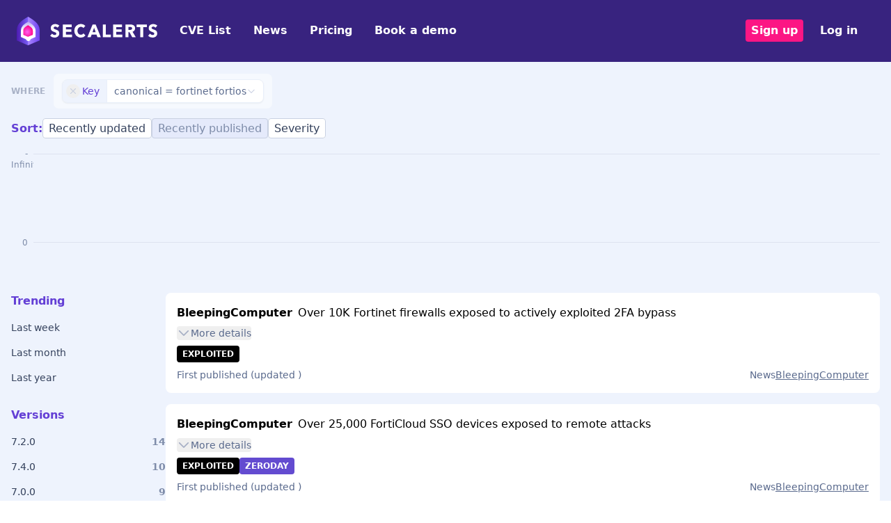

--- FILE ---
content_type: text/html; charset=UTF-8
request_url: https://secalerts.co/vulnerability/software/fortinet%20fortios
body_size: 2269
content:
<!DOCTYPE html>
<html lang="en">
<head>
    <meta charset="utf-8">
    <meta name="viewport" content="width=device-width, initial-scale=1">
    <title></title>
    <style>
        body {
            font-family: "Arial";
        }
    </style>
    <script type="text/javascript">
    window.awsWafCookieDomainList = [];
    window.gokuProps = {
"key":"AQIDAHjcYu/GjX+QlghicBgQ/7bFaQZ+m5FKCMDnO+vTbNg96AEaSJVAVUg1fJVI7vWkx1/pAAAAfjB8BgkqhkiG9w0BBwagbzBtAgEAMGgGCSqGSIb3DQEHATAeBglghkgBZQMEAS4wEQQM4t1H2epbvubHAFkKAgEQgDsefEyCabtjNB47RMwaiK+w1sLGVN+oNsGx7b9BGPY3vo6fTKLj68Y5pKdJ7RA8ujbxS469WAvAt4mufQ==",
          "iv":"D549tAGJmAAADbTc",
          "context":"0NPI8rNq2c6wHKFMYK2A9XDNSpLxu0xZUMxmYxJnf+D3pGLO+RadDWROZ4tr/Z+wmgoJgKCjZcun2BCMWA/[base64]/CnnES+R4tMl0GqflbdwYlzI02DeKrrmX6NvsXeqmNBu2mMX1fXlFKrf73qCifEmugQEk6mWWc2MxgHBAnsb9s2M2G7aWSWTbKiDk0GEkaIvhB9YSIpUBX2IFYJnmqs//yg0g5vMfX80iZBRG8GjHbYxaFN76nZBsy3Z4GoA1ae2cyU0BcfoozpEU3dSCrkp/1/kqvHEapY6mua4TwtIXdSlm4x7w9D+98Q6MpLbKSncFJEtez2WmqXx95RJ76DhQPqVlDy0kSBcp5bS1/NAYftYEWnxSBNJPbhdiJIXwDK+CVPCmWyl+P2fo4Y9OsIJf7r5QbhFsdbrJrvqbZkNjJ6M9TNjqoVsU12TMcyN/Qut4kg6zWubx+J+0aNoSAODNcQ4yTDIxLQ6oWwSvQ=="
};
    </script>
    <script src="https://dd96691334f2.bfdbd60b.us-east-2.token.awswaf.com/dd96691334f2/402aa9f75677/e6ee43164d24/challenge.js"></script>
</head>
<body>
    <div id="challenge-container"></div>
    <script type="text/javascript">
        AwsWafIntegration.saveReferrer();
        AwsWafIntegration.checkForceRefresh().then((forceRefresh) => {
            if (forceRefresh) {
                AwsWafIntegration.forceRefreshToken().then(() => {
                    window.location.reload(true);
                });
            } else {
                AwsWafIntegration.getToken().then(() => {
                    window.location.reload(true);
                });
            }
        });
    </script>
    <noscript>
        <h1>JavaScript is disabled</h1>
        In order to continue, we need to verify that you're not a robot.
        This requires JavaScript. Enable JavaScript and then reload the page.
    </noscript>
</body>
</html>

--- FILE ---
content_type: text/html; charset=utf-8
request_url: https://secalerts.co/vulnerability/software/fortinet%20fortios
body_size: 97428
content:
<!DOCTYPE html><html lang="en"><head><meta charSet="utf-8"/><meta name="viewport" content="width=device-width, initial-scale=1"/><link rel="stylesheet" href="/_next/static/chunks/9549de3b6bb24358.css" data-precedence="next"/><link rel="preload" as="script" fetchPriority="low" href="/_next/static/chunks/14b9eb8807c51d17.js"/><script src="/_next/static/chunks/69af614134295f11.js" async=""></script><script src="/_next/static/chunks/7a8c3074575153c7.js" async=""></script><script src="/_next/static/chunks/6a91673872646a5e.js" async=""></script><script src="/_next/static/chunks/d9bd986f528dc2aa.js" async=""></script><script src="/_next/static/chunks/turbopack-82b2357000091b16.js" async=""></script><script src="/_next/static/chunks/3dbd4cebe7eeb091.js" async=""></script><script src="/_next/static/chunks/d96012bcfc98706a.js" async=""></script><script src="/_next/static/chunks/8182cba999306f4b.js" async=""></script><script src="/_next/static/chunks/0df2b1bddefd8405.js" async=""></script><script src="/_next/static/chunks/cb7ac16884204aa3.js" async=""></script><script src="/_next/static/chunks/fe8ddf81731e843f.js" async=""></script><script src="/_next/static/chunks/192bc399892d2e65.js" async=""></script><script src="/_next/static/chunks/f6a57cc367795367.js" async=""></script><script src="/_next/static/chunks/2c1c93aec0c6c64a.js" async=""></script><script src="/_next/static/chunks/066474913113d982.js" async=""></script><script src="/_next/static/chunks/4f2db6c37e4e4032.js" async=""></script><link rel="preload" href="https://www.googletagmanager.com/gtag/js?id=G-JXHZB6J7KJ" as="script"/><link href="/assets/images/favicon-32x32.png" rel="shortcut icon"/><title>Latest vulnerabilities for &quot;fortinet fortios&quot; - SecAlerts</title><meta name="description" content="The latest vulnerabilities matching software &quot;fortinet fortios&quot;."/><link rel="canonical" href="https://secalerts.co/vulnerability/software/fortinet%20fortios"/><meta property="og:title" content="Latest vulnerabilities for &quot;fortinet fortios&quot;"/><meta property="og:description" content="The latest vulnerabilities matching software &quot;fortinet fortios&quot;."/><meta name="twitter:card" content="summary"/><meta name="twitter:title" content="Latest vulnerabilities for &quot;fortinet fortios&quot;"/><meta name="twitter:description" content="The latest vulnerabilities matching software &quot;fortinet fortios&quot;."/><link rel="icon" href="/favicon.ico?favicon.59512351.ico" sizes="48x48" type="image/x-icon"/><link rel="icon" href="/icon.png?icon.84e0a2f6.png" sizes="32x32" type="image/png"/><script src="/_next/static/chunks/a6dad97d9634a72d.js" noModule=""></script></head><body><div hidden=""><!--$--><!--/$--></div><section class="Toastify" aria-live="polite" aria-atomic="false" aria-relevant="additions text" aria-label="Notifications Alt+T"></section><!--$--><!--/$--><div class="bg-[#38237F]"><div class=""><nav class="flex items-center justify-between flex-wrap md:p-6 p-2"><div class="flex items-center flex-shrink-0 text-white md:mr-6 mr-2"><a href="/"><img alt="SecAlerts" width="202" height="41" decoding="async" data-nimg="1" style="color:transparent" src="https://public.secalerts.co/assets/images/logo.svg"/></a></div><div class="block lg:hidden"><button type="button" class="flex items-center px-3 py-2 border rounded text-paddington-900 border-paddington-900"><svg class="fill-current h-3 w-3" viewBox="0 0 20 20" xmlns="http://www.w3.org/2000/svg"><title>Menu</title><path d="M0 3h20v2H0V3zm0 6h20v2H0V9zm0 6h20v2H0v-2z"></path></svg></button></div><div class="w-full block flex-grow lg:flex lg:items-center lg:w-auto hidden"><div class="lg:flex-grow"><a class="block mt-4 lg:inline-block lg:mt-0 text-white hover:text-paddington-100 lg:px-2 py-1 mr-4 font-semibold " href="/vulnerability">CVE List</a><a class="block mt-4 lg:inline-block lg:mt-0 text-white hover:text-paddington-100 lg:px-2 py-1 mr-4 font-semibold " href="/news">News</a><a class="block mt-4 lg:inline-block lg:mt-0 text-white hover:text-paddington-100 lg:px-2 py-1 mr-4 font-semibold " href="/#pricing">Pricing</a><a target="_blank" class="block mt-4 lg:inline-block lg:mt-0 text-white hover:text-paddington-100 lg:px-2 py-1 mr-4 font-semibold " href="https://calendly.com/secalerts/15min">Book a demo</a></div><div><a class="block mt-4 lg:inline-block lg:mt-0 text-white hover:text-paddington-100 lg:px-2 py-1 mr-4 font-semibold bg-pinkenba-900 hover:bg-pinkenba-800 rounded px-2 inline-block" href="/signup">Sign up</a><a class="block mt-4 lg:inline-block lg:mt-0 text-white hover:text-paddington-100 lg:px-2 py-1 mr-4 font-semibold " href="/auth/login">Log in</a></div></div></nav></div></div><div class="bg-bulimba-100"><script type="application/ld+json">{
  "@context": "http://schema.org",
  "@type": "ItemList",
  "mainEntityOfPage": {
    "@type": "WebPage",
    "@id": "https://secalerts.co/vulnerability/software/fortinet%20fortios"
  },
  "description": "The latest vulnerabilities matching software \"fortinet fortios\".",
  "numberOfItems": 30,
  "itemListElement": [
    {
      "@type": "ListItem",
      "position": 1,
      "item": {
        "@type": "Article",
        "mainEntityOfPage": {
          "@type": "WebPage",
          "@id": "https://secalerts.co/vulnerability/https%3A%2F%2Fwww.bleepingcomputer.com%2Fnews%2Fsecurity%2Fover-10-000-fortinet-firewalls-exposed-to-ongoing-2fa-bypass-attacks%2F"
        },
        "headline": "Over 10K Fortinet firewalls exposed to actively exploited 2FA bypass",
        "datePublished": "2026-01-02",
        "dateModified": "2026-01-02",
        "publisher": {
          "@type": "Organization",
          "name": "SecAlerts",
          "logo": {
            "@type": "ImageObject",
            "url": "https://secalerts.co/images/secalerts-purple-stacked.png",
            "width": 206,
            "height": 130
          }
        },
        "author": {
          "@type": "Organization",
          "name": "SecAlerts",
          "logo": {
            "@type": "ImageObject",
            "url": "https://secalerts.co/images/secalerts-purple-stacked.png",
            "width": 206,
            "height": 130
          }
        }
      }
    },
    {
      "@type": "ListItem",
      "position": 2,
      "item": {
        "@type": "Article",
        "mainEntityOfPage": {
          "@type": "WebPage",
          "@id": "https://secalerts.co/vulnerability/https%3A%2F%2Fwww.bleepingcomputer.com%2Fnews%2Fsecurity%2Fover-25-000-forticloud-sso-devices-exposed-to-remote-attacks%2F"
        },
        "headline": "Over 25,000 FortiCloud SSO devices exposed to remote attacks",
        "datePublished": "2025-12-19",
        "dateModified": "2025-12-19",
        "publisher": {
          "@type": "Organization",
          "name": "SecAlerts",
          "logo": {
            "@type": "ImageObject",
            "url": "https://secalerts.co/images/secalerts-purple-stacked.png",
            "width": 206,
            "height": 130
          }
        },
        "author": {
          "@type": "Organization",
          "name": "SecAlerts",
          "logo": {
            "@type": "ImageObject",
            "url": "https://secalerts.co/images/secalerts-purple-stacked.png",
            "width": 206,
            "height": 130
          }
        }
      }
    },
    {
      "@type": "ListItem",
      "position": 3,
      "item": {
        "@type": "Article",
        "mainEntityOfPage": {
          "@type": "WebPage",
          "@id": "https://secalerts.co/vulnerability/https%3A%2F%2Fwww.bleepingcomputer.com%2Fnews%2Fsecurity%2Fhackers-exploit-newly-patched-fortinet-auth-bypass-flaws%2F"
        },
        "headline": "Hackers exploit newly patched Fortinet auth bypass flaws",
        "datePublished": "2025-12-16",
        "dateModified": "2025-12-16",
        "publisher": {
          "@type": "Organization",
          "name": "SecAlerts",
          "logo": {
            "@type": "ImageObject",
            "url": "https://secalerts.co/images/secalerts-purple-stacked.png",
            "width": 206,
            "height": 130
          }
        },
        "author": {
          "@type": "Organization",
          "name": "SecAlerts",
          "logo": {
            "@type": "ImageObject",
            "url": "https://secalerts.co/images/secalerts-purple-stacked.png",
            "width": 206,
            "height": 130
          }
        }
      }
    },
    {
      "@type": "ListItem",
      "position": 4,
      "item": {
        "@type": "Article",
        "mainEntityOfPage": {
          "@type": "WebPage",
          "@id": "https://secalerts.co/vulnerability/https%3A%2F%2Fwww.bleepingcomputer.com%2Fnews%2Fsecurity%2Ffortinet-warns-of-critical-forticloud-sso-login-auth-bypass-flaws%2F"
        },
        "headline": "Fortinet warns of critical FortiCloud SSO login auth bypass flaws",
        "datePublished": "2025-12-09",
        "dateModified": "2025-12-09",
        "publisher": {
          "@type": "Organization",
          "name": "SecAlerts",
          "logo": {
            "@type": "ImageObject",
            "url": "https://secalerts.co/images/secalerts-purple-stacked.png",
            "width": 206,
            "height": 130
          }
        },
        "author": {
          "@type": "Organization",
          "name": "SecAlerts",
          "logo": {
            "@type": "ImageObject",
            "url": "https://secalerts.co/images/secalerts-purple-stacked.png",
            "width": 206,
            "height": 130
          }
        }
      }
    },
    {
      "@type": "ListItem",
      "position": 5,
      "item": {
        "@type": "Article",
        "mainEntityOfPage": {
          "@type": "WebPage",
          "@id": "https://secalerts.co/vulnerability/CVE-2024-40593"
        },
        "headline": "Private key readable by admin",
        "description": "A key management error vulnerability [CWE-320] in FortiManager, FortiAnalyzer and FortiPortal may allow an authenticated admin to retrieve a certificate's private key via the device's admin shell.",
        "datePublished": "2025-12-09",
        "dateModified": "2025-12-12",
        "publisher": {
          "@type": "Organization",
          "name": "SecAlerts",
          "logo": {
            "@type": "ImageObject",
            "url": "https://secalerts.co/images/secalerts-purple-stacked.png",
            "width": 206,
            "height": 130
          }
        },
        "author": {
          "@type": "Organization",
          "name": "SecAlerts",
          "logo": {
            "@type": "ImageObject",
            "url": "https://secalerts.co/images/secalerts-purple-stacked.png",
            "width": 206,
            "height": 130
          }
        }
      }
    },
    {
      "@type": "ListItem",
      "position": 6,
      "item": {
        "@type": "Article",
        "mainEntityOfPage": {
          "@type": "WebPage",
          "@id": "https://secalerts.co/vulnerability/CVE-2025-62631"
        },
        "headline": "Insufficient Session Expiration in SSLVPN",
        "description": "An insufficient session expiration vulnerability [CWE-613] in Fortinet FortiOS 7.4.0, FortiOS 7.2 all versions, FortiOS 7.0 all versions, FortiOS 6.4 all versions allows attacker to maintain access to network resources via an active SSLVPN session not terminated after a user's password change under particular conditions outside of the attacker's control",
        "datePublished": "2025-12-09",
        "dateModified": "2025-12-09",
        "publisher": {
          "@type": "Organization",
          "name": "SecAlerts",
          "logo": {
            "@type": "ImageObject",
            "url": "https://secalerts.co/images/secalerts-purple-stacked.png",
            "width": 206,
            "height": 130
          }
        },
        "author": {
          "@type": "Organization",
          "name": "SecAlerts",
          "logo": {
            "@type": "ImageObject",
            "url": "https://secalerts.co/images/secalerts-purple-stacked.png",
            "width": 206,
            "height": 130
          }
        }
      }
    },
    {
      "@type": "ListItem",
      "position": 7,
      "item": {
        "@type": "Article",
        "mainEntityOfPage": {
          "@type": "WebPage",
          "@id": "https://secalerts.co/vulnerability/FG-IR-24-133"
        },
        "headline": "Private key readable by admin",
        "description": "A key management error vulnerability [CWE-320] in FortiManager, FortiAnalyzer and FortiPortal may allow an authenticated admin to retrieve a certificate's private key via the device's admin shell.",
        "datePublished": "2025-12-09",
        "dateModified": "2025-12-09",
        "publisher": {
          "@type": "Organization",
          "name": "SecAlerts",
          "logo": {
            "@type": "ImageObject",
            "url": "https://secalerts.co/images/secalerts-purple-stacked.png",
            "width": 206,
            "height": 130
          }
        },
        "author": {
          "@type": "Organization",
          "name": "SecAlerts",
          "logo": {
            "@type": "ImageObject",
            "url": "https://secalerts.co/images/secalerts-purple-stacked.png",
            "width": 206,
            "height": 130
          }
        }
      }
    },
    {
      "@type": "ListItem",
      "position": 8,
      "item": {
        "@type": "Article",
        "mainEntityOfPage": {
          "@type": "WebPage",
          "@id": "https://secalerts.co/vulnerability/FG-IR-25-411"
        },
        "headline": "Insufficient Session Expiration in SSLVPN",
        "description": "An Insufficient Session Expiration vulnerability [CWE-613] in FortiOS SSLVPN may allow an attacker to maintain access to network resources via an active session not terminated after a user's password change under particular conditions outside of the attacker's control",
        "datePublished": "2025-12-09",
        "dateModified": "2025-12-09",
        "publisher": {
          "@type": "Organization",
          "name": "SecAlerts",
          "logo": {
            "@type": "ImageObject",
            "url": "https://secalerts.co/images/secalerts-purple-stacked.png",
            "width": 206,
            "height": 130
          }
        },
        "author": {
          "@type": "Organization",
          "name": "SecAlerts",
          "logo": {
            "@type": "ImageObject",
            "url": "https://secalerts.co/images/secalerts-purple-stacked.png",
            "width": 206,
            "height": 130
          }
        }
      }
    },
    {
      "@type": "ListItem",
      "position": 9,
      "item": {
        "@type": "Article",
        "mainEntityOfPage": {
          "@type": "WebPage",
          "@id": "https://secalerts.co/vulnerability/FG-IR-25-647"
        },
        "headline": "Multiple Fortinet Products' FortiCloud SSO Login Authentication Bypass",
        "description": "An Improper Verification of Cryptographic Signature vulnerability[CWE-347] in FortiOS, FortiWeb, FortiProxy and FortiSwitchManager mayallow an unauthenticated attacker to bypass the FortiCloud SSO loginauthentication via a crafted SAML message, if that feature is enabled on the device.\nPlease note that the FortiCloud SSO login feature is not enabled in default factory settings. However, when an administrator registers the device to FortiCare from the device's GUI, unless the administrator disables the toggle switch \"Allow administrative login using FortiCloud SSO\" in the registration page, FortiCloud SSO login is enabled upon registration.\nTo prevent being affected by this vulnerability on vulnerableversions, please turn off the FortiCloud login feature (if enabled) temporarily untilupgrading to a non-affected version.To turn off FortiCloud login, go to System -&gt; Settings -&gt; Switch\"Allow administrative login using FortiCloud SSO\" to Off. Or type thefollowing command in the CLI:\nconfig system global    set admin-forticloud-sso-login disableend",
        "datePublished": "2025-12-09",
        "dateModified": "2025-12-09",
        "publisher": {
          "@type": "Organization",
          "name": "SecAlerts",
          "logo": {
            "@type": "ImageObject",
            "url": "https://secalerts.co/images/secalerts-purple-stacked.png",
            "width": 206,
            "height": 130
          }
        },
        "author": {
          "@type": "Organization",
          "name": "SecAlerts",
          "logo": {
            "@type": "ImageObject",
            "url": "https://secalerts.co/images/secalerts-purple-stacked.png",
            "width": 206,
            "height": 130
          }
        }
      }
    },
    {
      "@type": "ListItem",
      "position": 10,
      "item": {
        "@type": "Article",
        "mainEntityOfPage": {
          "@type": "WebPage",
          "@id": "https://secalerts.co/vulnerability/CVE-2025-59718"
        },
        "headline": "Multiple Fortinet Products' FortiCloud SSO Login Authentication Bypass",
        "description": "A improper verification of cryptographic signature vulnerability in Fortinet FortiOS 7.6.0 through 7.6.3, FortiOS 7.4.0 through 7.4.8, FortiOS 7.2.0 through 7.2.11, FortiOS 7.0.0 through 7.0.17, FortiProxy 7.6.0 through 7.6.3, FortiProxy 7.4.0 through 7.4.10, FortiProxy 7.2.0 through 7.2.14, FortiProxy 7.0.0 through 7.0.21, FortiSwitchManager 7.2.0 through 7.2.6, FortiSwitchManager 7.0.0 through 7.0.5 allows an unauthenticated attacker to bypass the FortiCloud SSO login authentication via a crafted SAML response message.",
        "datePublished": "2025-12-09",
        "dateModified": "2025-12-17",
        "publisher": {
          "@type": "Organization",
          "name": "SecAlerts",
          "logo": {
            "@type": "ImageObject",
            "url": "https://secalerts.co/images/secalerts-purple-stacked.png",
            "width": 206,
            "height": 130
          }
        },
        "author": {
          "@type": "Organization",
          "name": "SecAlerts",
          "logo": {
            "@type": "ImageObject",
            "url": "https://secalerts.co/images/secalerts-purple-stacked.png",
            "width": 206,
            "height": 130
          }
        }
      }
    },
    {
      "@type": "ListItem",
      "position": 11,
      "item": {
        "@type": "Article",
        "mainEntityOfPage": {
          "@type": "WebPage",
          "@id": "https://secalerts.co/vulnerability/CVE-2024-47570"
        },
        "headline": "Insertion of sensitive information into REST API logs",
        "description": "An insertion of sensitive information into log file vulnerability [CWE-532] in FortiOS 7.4.0 through 7.4.3, 7.2.0 through 7.2.7, 7.0 all versions; FortiProxy 7.4.0 through 7.4.3, 7.2.0 through 7.2.11; FortiPAM 1.4 all versions, 1.3 all versions, 1.2 all versions, 1.1 all versions, 1.0 all versions and FortiSRA 1.4 all versions may allow a read-only administrator to retrieve API tokens of other administrators via observing REST API logs, if REST API logging is enabled (non-default configuration).",
        "datePublished": "2025-12-09",
        "dateModified": "2025-12-10",
        "publisher": {
          "@type": "Organization",
          "name": "SecAlerts",
          "logo": {
            "@type": "ImageObject",
            "url": "https://secalerts.co/images/secalerts-purple-stacked.png",
            "width": 206,
            "height": 130
          }
        },
        "author": {
          "@type": "Organization",
          "name": "SecAlerts",
          "logo": {
            "@type": "ImageObject",
            "url": "https://secalerts.co/images/secalerts-purple-stacked.png",
            "width": 206,
            "height": 130
          }
        }
      }
    },
    {
      "@type": "ListItem",
      "position": 12,
      "item": {
        "@type": "Article",
        "mainEntityOfPage": {
          "@type": "WebPage",
          "@id": "https://secalerts.co/vulnerability/FG-IR-24-268"
        },
        "headline": "Insertion of sensitive information into REST API logs",
        "description": "An insertion of sensitive information into log file vulnerability [CWE-532] in FortiOS, FortiProxy, FortiPAM and FortiSRA may allow a read-only administrator to retrieve API tokens of other administrators via observing REST API logs, if REST API logging is enabled (non-default configuration).",
        "datePublished": "2025-12-09",
        "dateModified": "2025-12-09",
        "publisher": {
          "@type": "Organization",
          "name": "SecAlerts",
          "logo": {
            "@type": "ImageObject",
            "url": "https://secalerts.co/images/secalerts-purple-stacked.png",
            "width": 206,
            "height": 130
          }
        },
        "author": {
          "@type": "Organization",
          "name": "SecAlerts",
          "logo": {
            "@type": "ImageObject",
            "url": "https://secalerts.co/images/secalerts-purple-stacked.png",
            "width": 206,
            "height": 130
          }
        }
      }
    },
    {
      "@type": "ListItem",
      "position": 13,
      "item": {
        "@type": "Article",
        "mainEntityOfPage": {
          "@type": "WebPage",
          "@id": "https://secalerts.co/vulnerability/CVE-2025-59719"
        },
        "headline": "Multiple Fortinet Products' FortiCloud SSO Login Authentication Bypass",
        "description": "An improper verification of cryptographic signature vulnerability in Fortinet FortiWeb 8.0.0, FortiWeb 7.6.0 through 7.6.4, FortiWeb 7.4.0 through 7.4.9 may allow an unauthenticated attacker to bypass the FortiCloud SSO login authentication via a crafted SAML response message.",
        "datePublished": "2025-12-09",
        "dateModified": "2025-12-10",
        "publisher": {
          "@type": "Organization",
          "name": "SecAlerts",
          "logo": {
            "@type": "ImageObject",
            "url": "https://secalerts.co/images/secalerts-purple-stacked.png",
            "width": 206,
            "height": 130
          }
        },
        "author": {
          "@type": "Organization",
          "name": "SecAlerts",
          "logo": {
            "@type": "ImageObject",
            "url": "https://secalerts.co/images/secalerts-purple-stacked.png",
            "width": 206,
            "height": 130
          }
        }
      }
    },
    {
      "@type": "ListItem",
      "position": 14,
      "item": {
        "@type": "Article",
        "mainEntityOfPage": {
          "@type": "WebPage",
          "@id": "https://secalerts.co/vulnerability/CVE-2025-25255"
        },
        "headline": "Domain fronting protection bypass in explicit web proxy",
        "description": "An Improperly Implemented Security Check for Standard vulnerability [CWE-358] in Fortinet FortiOS 7.6.0 through 7.6.3, FortiProxy 7.6.0 through 7.6.3, FortiProxy 7.4.0 through 7.4.11, FortiProxy 7.2 all versions, FortiProxy 7.0.1 through 7.0.22 may allow an unauthenticated proxy user to bypass the domain fronting protection feature via crafted HTTP requests.",
        "datePublished": "2025-10-14",
        "dateModified": "2025-12-09",
        "publisher": {
          "@type": "Organization",
          "name": "SecAlerts",
          "logo": {
            "@type": "ImageObject",
            "url": "https://secalerts.co/images/secalerts-purple-stacked.png",
            "width": 206,
            "height": 130
          }
        },
        "author": {
          "@type": "Organization",
          "name": "SecAlerts",
          "logo": {
            "@type": "ImageObject",
            "url": "https://secalerts.co/images/secalerts-purple-stacked.png",
            "width": 206,
            "height": 130
          }
        }
      }
    },
    {
      "@type": "ListItem",
      "position": 15,
      "item": {
        "@type": "Article",
        "mainEntityOfPage": {
          "@type": "WebPage",
          "@id": "https://secalerts.co/vulnerability/FG-IR-24-372"
        },
        "headline": "Domain fronting protection bypass in explicit web proxy",
        "description": "An Improperly Implemented Security Check for Standard vulnerability [CWE-358] in FortiOS and FortiProxy explicit web proxy may allow an unauthenticated proxy user to bypass the domain fronting protection feature via crafted HTTP requests.",
        "datePublished": "2025-10-14",
        "dateModified": "2025-10-14",
        "publisher": {
          "@type": "Organization",
          "name": "SecAlerts",
          "logo": {
            "@type": "ImageObject",
            "url": "https://secalerts.co/images/secalerts-purple-stacked.png",
            "width": 206,
            "height": 130
          }
        },
        "author": {
          "@type": "Organization",
          "name": "SecAlerts",
          "logo": {
            "@type": "ImageObject",
            "url": "https://secalerts.co/images/secalerts-purple-stacked.png",
            "width": 206,
            "height": 130
          }
        }
      }
    },
    {
      "@type": "ListItem",
      "position": 16,
      "item": {
        "@type": "Article",
        "mainEntityOfPage": {
          "@type": "WebPage",
          "@id": "https://secalerts.co/vulnerability/CVE-2023-25610"
        },
        "headline": "CVE-2023-25610",
        "description": "A buffer underwrite ('buffer underflow') vulnerability in the administrative interface of Fortinet FortiOS version 7.2.0 through 7.2.3, version 7.0.0 through 7.0.6, version 6.4.0 through 6.4.11 and version 6.2.12 and below, FortiProxy version 7.2.0 through 7.2.2, version 7.0.0 through 7.0.8, version 2.0.12 and below and FortiOS-6K7K version 7.0.5, version 6.4.0 through 6.4.10 and version 6.2.0 through 6.2.10 and below allows a remote unauthenticated attacker to execute arbitrary code or commands via specifically crafted requests.",
        "datePublished": "2025-03-24",
        "dateModified": "2025-07-24",
        "publisher": {
          "@type": "Organization",
          "name": "SecAlerts",
          "logo": {
            "@type": "ImageObject",
            "url": "https://secalerts.co/images/secalerts-purple-stacked.png",
            "width": 206,
            "height": 130
          }
        },
        "author": {
          "@type": "Organization",
          "name": "SecAlerts",
          "logo": {
            "@type": "ImageObject",
            "url": "https://secalerts.co/images/secalerts-purple-stacked.png",
            "width": 206,
            "height": 130
          }
        }
      }
    },
    {
      "@type": "ListItem",
      "position": 17,
      "item": {
        "@type": "Article",
        "mainEntityOfPage": {
          "@type": "WebPage",
          "@id": "https://secalerts.co/vulnerability/CVE-2024-40591"
        },
        "headline": "Permission escalation due to an Improper Privilege Management",
        "description": "An incorrect privilege assignment vulnerability [CWE-266] in Fortinet FortiOS version 7.6.0, 7.4.0 through 7.4.4, 7.2.0 through 7.2.9 and before 7.0.15 allows an authenticated admin whose access profile has the Security Fabric permission to escalate their privileges to super-admin by connecting the targetted FortiGate to a malicious upstream FortiGate they control.",
        "datePublished": "2025-02-11",
        "dateModified": "2025-07-17",
        "publisher": {
          "@type": "Organization",
          "name": "SecAlerts",
          "logo": {
            "@type": "ImageObject",
            "url": "https://secalerts.co/images/secalerts-purple-stacked.png",
            "width": 206,
            "height": 130
          }
        },
        "author": {
          "@type": "Organization",
          "name": "SecAlerts",
          "logo": {
            "@type": "ImageObject",
            "url": "https://secalerts.co/images/secalerts-purple-stacked.png",
            "width": 206,
            "height": 130
          }
        }
      }
    },
    {
      "@type": "ListItem",
      "position": 18,
      "item": {
        "@type": "Article",
        "mainEntityOfPage": {
          "@type": "WebPage",
          "@id": "https://secalerts.co/vulnerability/FG-IR-23-385"
        },
        "headline": "Curl and libcurl CVE-2023-38545 and CVE-2023-38546 vulnerabilities",
        "description": "CVE-2023-38545: severity HIGH (affects both libcurl and the curl tool)A heap-based buffer overflow flaw was found in the SOCKS5 proxy handshake in the Curl package. If Curl is unable to resolve the address itself, it passes the hostname to the SOCKS5 proxy. However, the maximum length of the hostname that can be passed is 255 bytes. If the hostname is longer, then Curl switches to the local name resolving and passes the resolved address only to the proxy. The local variable that instructs Curl to \"let the host resolve the name\" could obtain the wrong value during a slow SOCKS5 handshake, resulting in the too-long hostname being copied to the target buffer instead of the resolved address, which was not the intended behavior.https://curl.se/docs/CVE-2023-38545.html## CVE-2023-38546: severity LOW (affects libcurl only, not the tool)A flaw was found in the Curl package. This flaw allows an attacker to insert cookies into a running program using libcurl if the specific series of conditions are met.https://curl.se/docs/CVE-2023-38546.html",
        "datePublished": "2024-10-12",
        "dateModified": "2024-10-12",
        "publisher": {
          "@type": "Organization",
          "name": "SecAlerts",
          "logo": {
            "@type": "ImageObject",
            "url": "https://secalerts.co/images/secalerts-purple-stacked.png",
            "width": 206,
            "height": 130
          }
        },
        "author": {
          "@type": "Organization",
          "name": "SecAlerts",
          "logo": {
            "@type": "ImageObject",
            "url": "https://secalerts.co/images/secalerts-purple-stacked.png",
            "width": 206,
            "height": 130
          }
        }
      }
    },
    {
      "@type": "ListItem",
      "position": 19,
      "item": {
        "@type": "Article",
        "mainEntityOfPage": {
          "@type": "WebPage",
          "@id": "https://secalerts.co/vulnerability/CVE-2023-44247"
        },
        "headline": "Double free with double usage of json_object_put",
        "description": "A double free vulnerability [CWE-415] in FortiOS may allow a privileged attacker to execute unauthorized code or commands via crafted HTTP or HTTPs requests.",
        "datePublished": "2024-05-14",
        "dateModified": "2025-12-19",
        "publisher": {
          "@type": "Organization",
          "name": "SecAlerts",
          "logo": {
            "@type": "ImageObject",
            "url": "https://secalerts.co/images/secalerts-purple-stacked.png",
            "width": 206,
            "height": 130
          }
        },
        "author": {
          "@type": "Organization",
          "name": "SecAlerts",
          "logo": {
            "@type": "ImageObject",
            "url": "https://secalerts.co/images/secalerts-purple-stacked.png",
            "width": 206,
            "height": 130
          }
        }
      }
    },
    {
      "@type": "ListItem",
      "position": 20,
      "item": {
        "@type": "Article",
        "mainEntityOfPage": {
          "@type": "WebPage",
          "@id": "https://secalerts.co/vulnerability/https%3A%2F%2Fwww.bleepingcomputer.com%2Fnews%2Fsecurity%2Ffortinet-warns-of-critical-rce-bug-in-endpoint-management-software%2F"
        },
        "headline": "Fortinet warns of critical RCE bug in endpoint management software",
        "datePublished": "2024-03-13",
        "dateModified": "2024-03-13",
        "publisher": {
          "@type": "Organization",
          "name": "SecAlerts",
          "logo": {
            "@type": "ImageObject",
            "url": "https://secalerts.co/images/secalerts-purple-stacked.png",
            "width": 206,
            "height": 130
          }
        },
        "author": {
          "@type": "Organization",
          "name": "SecAlerts",
          "logo": {
            "@type": "ImageObject",
            "url": "https://secalerts.co/images/secalerts-purple-stacked.png",
            "width": 206,
            "height": 130
          }
        }
      }
    },
    {
      "@type": "ListItem",
      "position": 21,
      "item": {
        "@type": "Article",
        "mainEntityOfPage": {
          "@type": "WebPage",
          "@id": "https://secalerts.co/vulnerability/https%3A%2F%2Fwww.bleepingcomputer.com%2Fnews%2Fsecurity%2Fnew-fortinet-rce-flaw-in-ssl-vpn-likely-exploited-in-attacks%2F"
        },
        "headline": "New Fortinet RCE flaw in SSL VPN likely exploited in attacks",
        "datePublished": "2024-02-08",
        "dateModified": "2024-02-08",
        "publisher": {
          "@type": "Organization",
          "name": "SecAlerts",
          "logo": {
            "@type": "ImageObject",
            "url": "https://secalerts.co/images/secalerts-purple-stacked.png",
            "width": 206,
            "height": 130
          }
        },
        "author": {
          "@type": "Organization",
          "name": "SecAlerts",
          "logo": {
            "@type": "ImageObject",
            "url": "https://secalerts.co/images/secalerts-purple-stacked.png",
            "width": 206,
            "height": 130
          }
        }
      }
    },
    {
      "@type": "ListItem",
      "position": 22,
      "item": {
        "@type": "Article",
        "mainEntityOfPage": {
          "@type": "WebPage",
          "@id": "https://secalerts.co/vulnerability/CVE-2023-47537"
        },
        "headline": "Fortilink lack of certificate validation",
        "description": "An improper certificate validation vulnerability [CWE-295] in FortiOS may allow an unauthenticated attacker in a Man-in-the-Middle position to decipher and alter the FortiLink communication channel between the FortiOS device and a FortiSwitch instance.",
        "datePublished": "2024-02-08",
        "dateModified": "2024-08-02",
        "publisher": {
          "@type": "Organization",
          "name": "SecAlerts",
          "logo": {
            "@type": "ImageObject",
            "url": "https://secalerts.co/images/secalerts-purple-stacked.png",
            "width": 206,
            "height": 130
          }
        },
        "author": {
          "@type": "Organization",
          "name": "SecAlerts",
          "logo": {
            "@type": "ImageObject",
            "url": "https://secalerts.co/images/secalerts-purple-stacked.png",
            "width": 206,
            "height": 130
          }
        }
      }
    },
    {
      "@type": "ListItem",
      "position": 23,
      "item": {
        "@type": "Article",
        "mainEntityOfPage": {
          "@type": "WebPage",
          "@id": "https://secalerts.co/vulnerability/CVE-2023-34992"
        },
        "headline": "CVE-2023-34992",
        "description": "A improper neutralization of special elements used in an os command ('os command injection') in Fortinet FortiSIEM version 7.0.0 and 6.7.0 through 6.7.5 and 6.6.0 through 6.6.3 and 6.5.0 through 6.5.1 and 6.4.0 through 6.4.2 allows attacker to execute unauthorized code or commands via crafted API requests.",
        "datePublished": "2023-10-10",
        "dateModified": "2025-12-16",
        "publisher": {
          "@type": "Organization",
          "name": "SecAlerts",
          "logo": {
            "@type": "ImageObject",
            "url": "https://secalerts.co/images/secalerts-purple-stacked.png",
            "width": 206,
            "height": 130
          }
        },
        "author": {
          "@type": "Organization",
          "name": "SecAlerts",
          "logo": {
            "@type": "ImageObject",
            "url": "https://secalerts.co/images/secalerts-purple-stacked.png",
            "width": 206,
            "height": 130
          }
        }
      }
    },
    {
      "@type": "ListItem",
      "position": 24,
      "item": {
        "@type": "Article",
        "mainEntityOfPage": {
          "@type": "WebPage",
          "@id": "https://secalerts.co/vulnerability/CVE-2023-41841"
        },
        "headline": "Improper authorization via prof-admin profile",
        "description": "An improper authorization vulnerability [CWE-285] in FortiOS's WEB UI component may allow an authenticated attacker belonging to the prof-admin profile to perform elevated actions.",
        "datePublished": "2023-10-10",
        "dateModified": "2025-12-16",
        "publisher": {
          "@type": "Organization",
          "name": "SecAlerts",
          "logo": {
            "@type": "ImageObject",
            "url": "https://secalerts.co/images/secalerts-purple-stacked.png",
            "width": 206,
            "height": 130
          }
        },
        "author": {
          "@type": "Organization",
          "name": "SecAlerts",
          "logo": {
            "@type": "ImageObject",
            "url": "https://secalerts.co/images/secalerts-purple-stacked.png",
            "width": 206,
            "height": 130
          }
        }
      }
    },
    {
      "@type": "ListItem",
      "position": 25,
      "item": {
        "@type": "Article",
        "mainEntityOfPage": {
          "@type": "WebPage",
          "@id": "https://secalerts.co/vulnerability/FG-IR-23-120"
        },
        "headline": "Plain-text credentials in GET request via SSL VPN web portal",
        "description": "A use of GET request method with sensitive query strings vulnerability [CWE-598] in the FortiOS SSL VPN component may allow an attacker to view plaintext passwords of remote services such as RDP or VNC, if the attacker is able to read the GET requests to those services (found in logs, referers, caches, etc...)",
        "datePublished": "2023-10-10",
        "dateModified": "2023-10-10",
        "publisher": {
          "@type": "Organization",
          "name": "SecAlerts",
          "logo": {
            "@type": "ImageObject",
            "url": "https://secalerts.co/images/secalerts-purple-stacked.png",
            "width": 206,
            "height": 130
          }
        },
        "author": {
          "@type": "Organization",
          "name": "SecAlerts",
          "logo": {
            "@type": "ImageObject",
            "url": "https://secalerts.co/images/secalerts-purple-stacked.png",
            "width": 206,
            "height": 130
          }
        }
      }
    },
    {
      "@type": "ListItem",
      "position": 26,
      "item": {
        "@type": "Article",
        "mainEntityOfPage": {
          "@type": "WebPage",
          "@id": "https://secalerts.co/vulnerability/CVE-2023-40718"
        },
        "headline": "IPS Engine evasion using custom TCP flags",
        "description": "A interpretation conflict in Fortinet IPS Engine versions 7.321, 7.166 and 6.158 allows attacker to evade IPS features via crafted TCP packets.",
        "datePublished": "2023-10-10",
        "dateModified": "2024-09-18",
        "publisher": {
          "@type": "Organization",
          "name": "SecAlerts",
          "logo": {
            "@type": "ImageObject",
            "url": "https://secalerts.co/images/secalerts-purple-stacked.png",
            "width": 206,
            "height": 130
          }
        },
        "author": {
          "@type": "Organization",
          "name": "SecAlerts",
          "logo": {
            "@type": "ImageObject",
            "url": "https://secalerts.co/images/secalerts-purple-stacked.png",
            "width": 206,
            "height": 130
          }
        }
      }
    },
    {
      "@type": "ListItem",
      "position": 27,
      "item": {
        "@type": "Article",
        "mainEntityOfPage": {
          "@type": "WebPage",
          "@id": "https://secalerts.co/vulnerability/CVE-2023-44487"
        },
        "headline": "- Rapid Reset HTTP/2 vulnerability",
        "description": "## HTTP/2 Rapid reset attack\nThe HTTP/2 protocol allows clients to indicate to the server that a previous stream should be canceled by sending a RST_STREAM frame. The protocol does not require the client and server to coordinate the cancellation in any way, the client may do it unilaterally. The client may also assume that the cancellation will take effect immediately when the server receives the RST_STREAM frame, before any other data from that TCP connection is processed.\n\nAbuse of this feature is called a Rapid Reset attack because it relies on the ability for an endpoint to send a RST_STREAM frame immediately after sending a request frame, which makes the other endpoint start working and then rapidly resets the request. The request is canceled, but leaves the HTTP/2 connection open. \n\nThe HTTP/2 Rapid Reset attack built on this capability is simple: The client opens a large number of streams at once as in the standard HTTP/2 attack, but rather than waiting for a response to each request stream from the server or proxy, the client cancels each request immediately.\n\nThe ability to reset streams immediately allows each connection to have an indefinite number of requests in flight. By explicitly canceling the requests, the attacker never exceeds the limit on the number of concurrent open streams. The number of in-flight requests is no longer dependent on the round-trip time (RTT), but only on the available network bandwidth.\n\nIn a typical HTTP/2 server implementation, the server will still have to do significant amounts of work for canceled requests, such as allocating new stream data structures, parsing the query and doing header decompression, and mapping the URL to a resource. For reverse proxy implementations, the request may be proxied to the backend server before the RST_STREAM frame is processed. The client on the other hand paid almost no costs for sending the requests. This creates an exploitable cost asymmetry between the server and the client.\n\nMultiple software artifacts implementing HTTP/2 are affected. This advisory was originally ingested from the `swift-nio-http2` repo advisory and their original conent follows.\n\n## swift-nio-http2 specific advisory\nswift-nio-http2 is vulnerable to a denial-of-service vulnerability in which a malicious client can create and then reset a large number of HTTP/2 streams in a short period of time. This causes swift-nio-http2 to commit to a large amount of expensive work which it then throws away, including creating entirely new `Channel`s to serve the traffic. This can easily overwhelm an `EventLoop` and prevent it from making forward progress.\n\nswift-nio-http2 1.28 contains a remediation for this issue that applies reset counter using a sliding window. This constrains the number of stream resets that may occur in a given window of time. Clients violating this limit will have their connections torn down. This allows clients to continue to cancel streams for legitimate reasons, while constraining malicious actors.",
        "datePublished": "2023-10-09",
        "dateModified": "2026-01-04",
        "publisher": {
          "@type": "Organization",
          "name": "SecAlerts",
          "logo": {
            "@type": "ImageObject",
            "url": "https://secalerts.co/images/secalerts-purple-stacked.png",
            "width": 206,
            "height": 130
          }
        },
        "author": {
          "@type": "Organization",
          "name": "SecAlerts",
          "logo": {
            "@type": "ImageObject",
            "url": "https://secalerts.co/images/secalerts-purple-stacked.png",
            "width": 206,
            "height": 130
          }
        }
      }
    },
    {
      "@type": "ListItem",
      "position": 28,
      "item": {
        "@type": "Article",
        "mainEntityOfPage": {
          "@type": "WebPage",
          "@id": "https://secalerts.co/vulnerability/CVE-2023-38546"
        },
        "headline": "Curl and libcurl CVE-2023-38545 and CVE-2023-38546 vulnerabilities",
        "description": "Accessibility. A privacy issue was addressed with improved private data redaction for log entries.",
        "datePublished": "2023-10-03",
        "dateModified": "2025-11-04",
        "publisher": {
          "@type": "Organization",
          "name": "SecAlerts",
          "logo": {
            "@type": "ImageObject",
            "url": "https://secalerts.co/images/secalerts-purple-stacked.png",
            "width": 206,
            "height": 130
          }
        },
        "author": {
          "@type": "Organization",
          "name": "SecAlerts",
          "logo": {
            "@type": "ImageObject",
            "url": "https://secalerts.co/images/secalerts-purple-stacked.png",
            "width": 206,
            "height": 130
          }
        }
      }
    },
    {
      "@type": "ListItem",
      "position": 29,
      "item": {
        "@type": "Article",
        "mainEntityOfPage": {
          "@type": "WebPage",
          "@id": "https://secalerts.co/vulnerability/CVE-2023-38545"
        },
        "headline": "Curl and libcurl CVE-2023-38545 and CVE-2023-38546 vulnerabilities",
        "description": "Accessibility. A privacy issue was addressed with improved private data redaction for log entries.",
        "datePublished": "2023-10-03",
        "dateModified": "2025-08-27",
        "publisher": {
          "@type": "Organization",
          "name": "SecAlerts",
          "logo": {
            "@type": "ImageObject",
            "url": "https://secalerts.co/images/secalerts-purple-stacked.png",
            "width": 206,
            "height": 130
          }
        },
        "author": {
          "@type": "Organization",
          "name": "SecAlerts",
          "logo": {
            "@type": "ImageObject",
            "url": "https://secalerts.co/images/secalerts-purple-stacked.png",
            "width": 206,
            "height": 130
          }
        }
      }
    },
    {
      "@type": "ListItem",
      "position": 30,
      "item": {
        "@type": "Article",
        "mainEntityOfPage": {
          "@type": "WebPage",
          "@id": "https://secalerts.co/vulnerability/CVE-2023-29183"
        },
        "headline": "Stored XSS in guest management page",
        "description": "An improper neutralization of input during web page generation ('Cross-site Scripting') vulnerability [CWE-79] in FortiOS and FortiProxy GUI may allow an authenticated attacker to trigger malicious JavaScript code execution via crafted guest management setting.",
        "datePublished": "2023-09-13",
        "dateModified": "2025-12-16",
        "publisher": {
          "@type": "Organization",
          "name": "SecAlerts",
          "logo": {
            "@type": "ImageObject",
            "url": "https://secalerts.co/images/secalerts-purple-stacked.png",
            "width": 206,
            "height": 130
          }
        },
        "author": {
          "@type": "Organization",
          "name": "SecAlerts",
          "logo": {
            "@type": "ImageObject",
            "url": "https://secalerts.co/images/secalerts-purple-stacked.png",
            "width": 206,
            "height": 130
          }
        }
      }
    }
  ]
}</script><div class="container mx-auto"><div class="p-4"><div class="mb-4"><div><div class="mb-4"><div><div class="flex flex-col gap-2"><div class="flex gap-3 items-center group"><div class="flex items-center gap-2 min-w-[60px]"><span class="text-xs font-semibold uppercase tracking-wide text-bulimba-500">Where</span></div><div class="py-2 px-3 bg-bulimba-50 flex gap-2 items-center rounded-lg border border-bulimba-100 "><div class="relative"><div class="relative group"><button type="button" class="absolute left-1.5 top-1/2 -translate-y-1/2 w-5 h-5 flex items-center justify-center rounded-full text-bulimba-400 hover:text-red-500 hover:bg-red-50 transition-colors duration-150 z-10" aria-label="Remove filter"><svg xmlns="http://www.w3.org/2000/svg" class="h-3.5 w-3.5" fill="none" viewBox="0 0 24 24" stroke="currentColor"><path stroke-linecap="round" stroke-linejoin="round" stroke-width="2" d="M6 18L18 6M6 6l12 12"></path></svg></button><div class="rounded-lg flex shadow-sm border border-bulimba-200 bg-white overflow-hidden hover:shadow-md transition-shadow duration-150"><button class="flex items-center" type="button"><div class="bg-bulimba-100 text-paddington-900 font-medium pl-7 pr-2.5 py-1.5 text-sm border-r border-bulimba-200">Key</div><div class="bg-white px-2.5 py-1.5 text-sm text-bulimba-700 flex items-center gap-1">canonical = fortinet fortios<svg class="w-3.5 h-3.5 text-bulimba-400" fill="none" viewBox="0 0 24 24" stroke="currentColor"><path stroke-linecap="round" stroke-linejoin="round" stroke-width="2" d="M19 9l-7 7-7-7"></path></svg></div></button></div></div></div></div></div><div class="flex gap-2 items-center"></div></div></div></div><div class=""><div class="flex gap-2 flex-wrap"><div class="text-paddington-900 font-semibold">Sort:</div><div><a class="text-bulimba-800 bg-white  px-2 py-1 border border-bulimba-400 rounded" title="Recently modified vulnerabilities for &quot;fortinet fortios&quot;" href="/vulnerability/software/fortinet%20fortios/sort/lastModified">Recently updated</a></div><div><a class="text-bulimba-600 bg-ascot-200  px-2 py-1 border border-bulimba-400 rounded" title="Latest vulnerabilities for &quot;fortinet fortios&quot;" href="/vulnerability/software/fortinet%20fortios">Recently published</a></div><div><a class="text-bulimba-800 bg-white  px-2 py-1 border border-bulimba-400 rounded" title="Most severe vulnerabilities for &quot;fortinet fortios&quot;" href="/vulnerability/software/fortinet%20fortios/sort/severity">Severity</a></div></div></div></div></div><div class="mb-8"><div class="flex py-2"><div class="w-8 flex justify-between flex-col text-right pr-2 text-xs pb-8 text-bulimba-600"><div class="-mt-2">-Infinity</div><div class="-mb-2">0</div></div><div class="flex-1 overflow-hidden bg-bulimba-100"><div class="relative h-32 border-b border-t border-bulimba-300 border-solid"></div><div class="relative bottom-0 h-8 flex flex-col justify-end text-xs"></div></div><div class="absolute bg-white p-2 shadow rounded pointer-events-none hidden text-sm text-bulimba-700 z-50"></div></div></div><div class="flex flex-col md:flex-row gap-8"><div class="w-72 "><div class="mb-8"><h2 class="font-semibold text-paddington-900 mb-4">Trending</h2><div class="space-y-4"><a class="flex items-center hover:underline" href="/vulnerability/trending/week/software/fortinet%20fortios"><div class="text-bulimba-800 pr-4 text-sm">Last week</div></a><a class="flex items-center hover:underline" href="/vulnerability/trending/month/software/fortinet%20fortios"><div class="text-bulimba-800 pr-4 text-sm">Last month</div></a><a class="flex items-center hover:underline" href="/vulnerability/trending/year/software/fortinet%20fortios"><div class="text-bulimba-800 pr-4 text-sm">Last year</div></a></div></div><div><h2 class="font-semibold text-paddington-900 mb-4">Versions</h2><div class="space-y-4"><a class="flex items-center hover:underline" href="/vulnerability/software/fortinet%20fortios/version/7.2.0"><div class="text-bulimba-800 pr-4 text-sm">7.2.0</div><div class="ml-auto text-sm font-semibold text-bulimba-600">14</div></a><a class="flex items-center hover:underline" href="/vulnerability/software/fortinet%20fortios/version/7.4.0"><div class="text-bulimba-800 pr-4 text-sm">7.4.0</div><div class="ml-auto text-sm font-semibold text-bulimba-600">10</div></a><a class="flex items-center hover:underline" href="/vulnerability/software/fortinet%20fortios/version/7.0.0"><div class="text-bulimba-800 pr-4 text-sm">7.0.0</div><div class="ml-auto text-sm font-semibold text-bulimba-600">9</div></a><a class="flex items-center hover:underline" href="/vulnerability/software/fortinet%20fortios/version/."><div class="text-bulimba-800 pr-4 text-sm">.</div><div class="ml-auto text-sm font-semibold text-bulimba-600">7</div></a><a class="flex items-center hover:underline" href="/vulnerability/software/fortinet%20fortios/version/6.4.0"><div class="text-bulimba-800 pr-4 text-sm">6.4.0</div><div class="ml-auto text-sm font-semibold text-bulimba-600">7</div></a><a class="flex items-center hover:underline" href="/vulnerability/software/fortinet%20fortios/version/7.6.0"><div class="text-bulimba-800 pr-4 text-sm">7.6.0</div><div class="ml-auto text-sm font-semibold text-bulimba-600">7</div></a><a class="flex items-center hover:underline" href="/vulnerability/software/fortinet%20fortios/version/6.2.0"><div class="text-bulimba-800 pr-4 text-sm">6.2.0</div><div class="ml-auto text-sm font-semibold text-bulimba-600">5</div></a><a class="flex items-center hover:underline" href="/vulnerability/software/fortinet%20fortios/version/7.0.17"><div class="text-bulimba-800 pr-4 text-sm">7.0.17</div><div class="ml-auto text-sm font-semibold text-bulimba-600">5</div></a><a class="flex items-center hover:underline" href="/vulnerability/software/fortinet%20fortios/version/7.6.3"><div class="text-bulimba-800 pr-4 text-sm">7.6.3</div><div class="ml-auto text-sm font-semibold text-bulimba-600">5</div></a><a class="flex items-center hover:underline" href="/vulnerability/software/fortinet%20fortios/version/6.4"><div class="text-bulimba-800 pr-4 text-sm">6.4</div><div class="ml-auto text-sm font-semibold text-bulimba-600">4</div></a><a class="flex items-center hover:underline" href="/vulnerability/software/fortinet%20fortios/version/7.0.13"><div class="text-bulimba-800 pr-4 text-sm">7.0.13</div><div class="ml-auto text-sm font-semibold text-bulimba-600">4</div></a><a class="flex items-center hover:underline" href="/vulnerability/software/fortinet%20fortios/version/7.2.7"><div class="text-bulimba-800 pr-4 text-sm">7.2.7</div><div class="ml-auto text-sm font-semibold text-bulimba-600">4</div></a><a class="flex items-center hover:underline" href="/vulnerability/software/fortinet%20fortios/version/7.4.1"><div class="text-bulimba-800 pr-4 text-sm">7.4.1</div><div class="ml-auto text-sm font-semibold text-bulimba-600">4</div></a><a class="flex items-center hover:underline" href="/vulnerability/software/fortinet%20fortios/version/6.0.12"><div class="text-bulimba-800 pr-4 text-sm">6.0.12</div><div class="ml-auto text-sm font-semibold text-bulimba-600">3</div></a><a class="flex items-center hover:underline" href="/vulnerability/software/fortinet%20fortios/version/6.2.6"><div class="text-bulimba-800 pr-4 text-sm">6.2.6</div><div class="ml-auto text-sm font-semibold text-bulimba-600">3</div></a><a class="flex items-center hover:underline" href="/vulnerability/software/fortinet%20fortios/version/6.2.7"><div class="text-bulimba-800 pr-4 text-sm">6.2.7</div><div class="ml-auto text-sm font-semibold text-bulimba-600">3</div></a><a class="flex items-center hover:underline" href="/vulnerability/software/fortinet%20fortios/version/7.0.1"><div class="text-bulimba-800 pr-4 text-sm">7.0.1</div><div class="ml-auto text-sm font-semibold text-bulimba-600">3</div></a><a class="flex items-center hover:underline" href="/vulnerability/software/fortinet%20fortios/version/7.0.11"><div class="text-bulimba-800 pr-4 text-sm">7.0.11</div><div class="ml-auto text-sm font-semibold text-bulimba-600">3</div></a><a class="flex items-center hover:underline" href="/vulnerability/software/fortinet%20fortios/version/7.2.11"><div class="text-bulimba-800 pr-4 text-sm">7.2.11</div><div class="ml-auto text-sm font-semibold text-bulimba-600">3</div></a><a class="flex items-center hover:underline" href="/vulnerability/software/fortinet%20fortios/version/7.2.4"><div class="text-bulimba-800 pr-4 text-sm">7.2.4</div><div class="ml-auto text-sm font-semibold text-bulimba-600">3</div></a><a class="flex items-center hover:underline" href="/vulnerability/software/fortinet%20fortios/version/7.2.6"><div class="text-bulimba-800 pr-4 text-sm">7.2.6</div><div class="ml-auto text-sm font-semibold text-bulimba-600">3</div></a><a class="flex items-center hover:underline" href="/vulnerability/software/fortinet%20fortios/version/7.4.8"><div class="text-bulimba-800 pr-4 text-sm">7.4.8</div><div class="ml-auto text-sm font-semibold text-bulimba-600">3</div></a><a class="flex items-center hover:underline" href="/vulnerability/software/fortinet%20fortios/version/6.0.0"><div class="text-bulimba-800 pr-4 text-sm">6.0.0</div><div class="ml-auto text-sm font-semibold text-bulimba-600">2</div></a><a class="flex items-center hover:underline" href="/vulnerability/software/fortinet%20fortios/version/6.0.17"><div class="text-bulimba-800 pr-4 text-sm">6.0.17</div><div class="ml-auto text-sm font-semibold text-bulimba-600">2</div></a><a class="flex items-center hover:underline" href="/vulnerability/software/fortinet%20fortios/version/6.4.10"><div class="text-bulimba-800 pr-4 text-sm">6.4.10</div><div class="ml-auto text-sm font-semibold text-bulimba-600">2</div></a><a class="flex items-center hover:underline" href="/vulnerability/software/fortinet%20fortios/version/6.4.12"><div class="text-bulimba-800 pr-4 text-sm">6.4.12</div><div class="ml-auto text-sm font-semibold text-bulimba-600">2</div></a><a class="flex items-center hover:underline" href="/vulnerability/software/fortinet%20fortios/version/6.4.2"><div class="text-bulimba-800 pr-4 text-sm">6.4.2</div><div class="ml-auto text-sm font-semibold text-bulimba-600">2</div></a><a class="flex items-center hover:underline" href="/vulnerability/software/fortinet%20fortios/version/6.4.6"><div class="text-bulimba-800 pr-4 text-sm">6.4.6</div><div class="ml-auto text-sm font-semibold text-bulimba-600">2</div></a><a class="flex items-center hover:underline" href="/vulnerability/software/fortinet%20fortios/version/7.0"><div class="text-bulimba-800 pr-4 text-sm">7.0</div><div class="ml-auto text-sm font-semibold text-bulimba-600">2</div></a><a class="flex items-center hover:underline" href="/vulnerability/software/fortinet%20fortios/version/7.0.4"><div class="text-bulimba-800 pr-4 text-sm">7.0.4</div><div class="ml-auto text-sm font-semibold text-bulimba-600">2</div></a><a class="flex items-center hover:underline" href="/vulnerability/software/fortinet%20fortios/version/7.2"><div class="text-bulimba-800 pr-4 text-sm">7.2</div><div class="ml-auto text-sm font-semibold text-bulimba-600">2</div></a><a class="flex items-center hover:underline" href="/vulnerability/software/fortinet%20fortios/version/7.4.3"><div class="text-bulimba-800 pr-4 text-sm">7.4.3</div><div class="ml-auto text-sm font-semibold text-bulimba-600">2</div></a><a class="flex items-center hover:underline" href="/vulnerability/software/fortinet%20fortios/version/7.4.4"><div class="text-bulimba-800 pr-4 text-sm">7.4.4</div><div class="ml-auto text-sm font-semibold text-bulimba-600">2</div></a><a class="flex items-center hover:underline" href="/vulnerability/software/fortinet%20fortios/version/3.00547"><div class="text-bulimba-800 pr-4 text-sm">3.00547</div><div class="ml-auto text-sm font-semibold text-bulimba-600">1</div></a><a class="flex items-center hover:underline" href="/vulnerability/software/fortinet%20fortios/version/4.00000"><div class="text-bulimba-800 pr-4 text-sm">4.00000</div><div class="ml-auto text-sm font-semibold text-bulimba-600">1</div></a><a class="flex items-center hover:underline" href="/vulnerability/software/fortinet%20fortios/version/4.00036"><div class="text-bulimba-800 pr-4 text-sm">4.00036</div><div class="ml-auto text-sm font-semibold text-bulimba-600">1</div></a><a class="flex items-center hover:underline" href="/vulnerability/software/fortinet%20fortios/version/4.00200"><div class="text-bulimba-800 pr-4 text-sm">4.00200</div><div class="ml-auto text-sm font-semibold text-bulimba-600">1</div></a><a class="flex items-center hover:underline" href="/vulnerability/software/fortinet%20fortios/version/4.00219"><div class="text-bulimba-800 pr-4 text-sm">4.00219</div><div class="ml-auto text-sm font-semibold text-bulimba-600">1</div></a><a class="flex items-center hover:underline" href="/vulnerability/software/fortinet%20fortios/version/5.0.0"><div class="text-bulimba-800 pr-4 text-sm">5.0.0</div><div class="ml-auto text-sm font-semibold text-bulimba-600">1</div></a><a class="flex items-center hover:underline" href="/vulnerability/software/fortinet%20fortios/version/5.0.14"><div class="text-bulimba-800 pr-4 text-sm">5.0.14</div><div class="ml-auto text-sm font-semibold text-bulimba-600">1</div></a><a class="flex items-center hover:underline" href="/vulnerability/software/fortinet%20fortios/version/5.00000"><div class="text-bulimba-800 pr-4 text-sm">5.00000</div><div class="ml-auto text-sm font-semibold text-bulimba-600">1</div></a><a class="flex items-center hover:underline" href="/vulnerability/software/fortinet%20fortios/version/5.00006"><div class="text-bulimba-800 pr-4 text-sm">5.00006</div><div class="ml-auto text-sm font-semibold text-bulimba-600">1</div></a><a class="flex items-center hover:underline" href="/vulnerability/software/fortinet%20fortios/version/5.2.0"><div class="text-bulimba-800 pr-4 text-sm">5.2.0</div><div class="ml-auto text-sm font-semibold text-bulimba-600">1</div></a><a class="flex items-center hover:underline" href="/vulnerability/software/fortinet%20fortios/version/5.2.15"><div class="text-bulimba-800 pr-4 text-sm">5.2.15</div><div class="ml-auto text-sm font-semibold text-bulimba-600">1</div></a><a class="flex items-center hover:underline" href="/vulnerability/software/fortinet%20fortios/version/5.4.0"><div class="text-bulimba-800 pr-4 text-sm">5.4.0</div><div class="ml-auto text-sm font-semibold text-bulimba-600">1</div></a><a class="flex items-center hover:underline" href="/vulnerability/software/fortinet%20fortios/version/5.4.13"><div class="text-bulimba-800 pr-4 text-sm">5.4.13</div><div class="ml-auto text-sm font-semibold text-bulimba-600">1</div></a><a class="flex items-center hover:underline" href="/vulnerability/software/fortinet%20fortios/version/5.6.0"><div class="text-bulimba-800 pr-4 text-sm">5.6.0</div><div class="ml-auto text-sm font-semibold text-bulimba-600">1</div></a><a class="flex items-center hover:underline" href="/vulnerability/software/fortinet%20fortios/version/5.6.14"><div class="text-bulimba-800 pr-4 text-sm">5.6.14</div><div class="ml-auto text-sm font-semibold text-bulimba-600">1</div></a><a class="flex items-center hover:underline" href="/vulnerability/software/fortinet%20fortios/version/6.0.10"><div class="text-bulimba-800 pr-4 text-sm">6.0.10</div><div class="ml-auto text-sm font-semibold text-bulimba-600">1</div></a><a class="flex items-center hover:underline" href="/vulnerability/software/fortinet%20fortios/version/6.0.14"><div class="text-bulimba-800 pr-4 text-sm">6.0.14</div><div class="ml-auto text-sm font-semibold text-bulimba-600">1</div></a></div></div></div><div class="space-y-4 flex-1"><div class="bg-white rounded-lg p-4 relative" id="https%3A%2F%2Fwww.bleepingcomputer.com%2Fnews%2Fsecurity%2Fover-10-000-fortinet-firewalls-exposed-to-ongoing-2fa-bypass-attacks%2F"><div><div class="flex justify-between items-start gap-4"><h2 class="truncate"><span class="font-bold align-middle">BleepingComputer</span><span class="ml-2 align-middle">Over 10K Fortinet firewalls exposed to actively exploited 2FA bypass</span></h2></div><div class="mt-2"><button class="flex items-center gap-1 rounded hover:text-bulimba-700 focus:outline-none focus:ring-2 focus:ring-paddington-900 text-bulimba-500" aria-label="Toggle details" type="button"><svg xmlns="http://www.w3.org/2000/svg" fill="none" viewBox="0 0 24 24" stroke-width="2" stroke="currentColor" class="w-5 h-5"><path stroke-linecap="round" stroke-linejoin="round" d="M19.5 8.25L12 15.75l-7.5-7.5"></path></svg><div class="text-sm text-bulimba-700">More<!-- --> details</div></button></div><div class="mt-2 flex gap-2 flex-wrap"><div class="flex uppercase font-semibold text-white text-sm"><div class="py-1 px-2 text-xs bg-[#000000] rounded"><a href="/vulnerability/software/fortinet%20fortios/exploited">Exploited</a></div></div></div><div class="mt-2"><div class="grid grid-cols-12 text-bulimba-700 text-sm"><div class="col-span-8">First published<!-- --> <!-- --> <!-- -->(updated<!-- --> <!-- -->)</div><div class="col-span-4 text-right flex justify-end gap-2"><div class="titlecase">News</div><a class="underline" href="https://secalerts.co/vulnerability/https%3A%2F%2Fwww.bleepingcomputer.com%2Fnews%2Fsecurity%2Fover-10-000-fortinet-firewalls-exposed-to-ongoing-2fa-bypass-attacks%2F">BleepingComputer</a></div></div></div></div></div><div class="bg-white rounded-lg p-4 relative" id="https%3A%2F%2Fwww.bleepingcomputer.com%2Fnews%2Fsecurity%2Fover-25-000-forticloud-sso-devices-exposed-to-remote-attacks%2F"><div><div class="flex justify-between items-start gap-4"><h2 class="truncate"><span class="font-bold align-middle">BleepingComputer</span><span class="ml-2 align-middle">Over 25,000 FortiCloud SSO devices exposed to remote attacks</span></h2></div><div class="mt-2"><button class="flex items-center gap-1 rounded hover:text-bulimba-700 focus:outline-none focus:ring-2 focus:ring-paddington-900 text-bulimba-500" aria-label="Toggle details" type="button"><svg xmlns="http://www.w3.org/2000/svg" fill="none" viewBox="0 0 24 24" stroke-width="2" stroke="currentColor" class="w-5 h-5"><path stroke-linecap="round" stroke-linejoin="round" d="M19.5 8.25L12 15.75l-7.5-7.5"></path></svg><div class="text-sm text-bulimba-700">More<!-- --> details</div></button></div><div class="mt-2 flex gap-2 flex-wrap"><div class="flex uppercase font-semibold text-white text-sm"><div class="py-1 px-2 text-xs bg-[#000000] rounded"><a href="/vulnerability/software/fortinet%20fortios/exploited">Exploited</a></div></div><div class="flex uppercase font-semibold text-white text-sm"><div class="py-1 px-2 text-xs bg-[#634BD0] rounded"><a href="/vulnerability/software/fortinet%20fortios/zeroday">Zeroday</a></div></div></div><div class="mt-2"><div class="grid grid-cols-12 text-bulimba-700 text-sm"><div class="col-span-8">First published<!-- --> <!-- --> <!-- -->(updated<!-- --> <!-- -->)</div><div class="col-span-4 text-right flex justify-end gap-2"><div class="titlecase">News</div><a class="underline" href="https://secalerts.co/vulnerability/https%3A%2F%2Fwww.bleepingcomputer.com%2Fnews%2Fsecurity%2Fover-25-000-forticloud-sso-devices-exposed-to-remote-attacks%2F">BleepingComputer</a></div></div></div></div></div><div class="bg-white rounded-lg p-4 relative" id="https%3A%2F%2Fwww.bleepingcomputer.com%2Fnews%2Fsecurity%2Fhackers-exploit-newly-patched-fortinet-auth-bypass-flaws%2F"><div><div class="flex justify-between items-start gap-4"><h2 class="truncate"><span class="font-bold align-middle">BleepingComputer</span><span class="ml-2 align-middle">Hackers exploit newly patched Fortinet auth bypass flaws</span></h2></div><div class="mt-2"><button class="flex items-center gap-1 rounded hover:text-bulimba-700 focus:outline-none focus:ring-2 focus:ring-paddington-900 text-bulimba-500" aria-label="Toggle details" type="button"><svg xmlns="http://www.w3.org/2000/svg" fill="none" viewBox="0 0 24 24" stroke-width="2" stroke="currentColor" class="w-5 h-5"><path stroke-linecap="round" stroke-linejoin="round" d="M19.5 8.25L12 15.75l-7.5-7.5"></path></svg><div class="text-sm text-bulimba-700">More<!-- --> details</div></button></div><div class="mt-2 flex gap-2 flex-wrap"><div class="flex uppercase font-semibold text-white text-sm"><div class="py-1 px-2 text-xs bg-[#000000] rounded"><a href="/vulnerability/software/fortinet%20fortios/exploited">Exploited</a></div></div></div><div class="mt-2"><div class="grid grid-cols-12 text-bulimba-700 text-sm"><div class="col-span-8">First published<!-- --> <!-- --> <!-- -->(updated<!-- --> <!-- -->)</div><div class="col-span-4 text-right flex justify-end gap-2"><div class="titlecase">News</div><a class="underline" href="https://secalerts.co/vulnerability/https%3A%2F%2Fwww.bleepingcomputer.com%2Fnews%2Fsecurity%2Fhackers-exploit-newly-patched-fortinet-auth-bypass-flaws%2F">BleepingComputer</a></div></div></div></div></div><div class="bg-white rounded-lg p-4 relative" id="https%3A%2F%2Fwww.bleepingcomputer.com%2Fnews%2Fsecurity%2Ffortinet-warns-of-critical-forticloud-sso-login-auth-bypass-flaws%2F"><div><div class="flex justify-between items-start gap-4"><h2 class="truncate"><span class="font-bold align-middle">BleepingComputer</span><span class="ml-2 align-middle">Fortinet warns of critical FortiCloud SSO login auth bypass flaws</span></h2></div><div class="mt-2"><button class="flex items-center gap-1 rounded hover:text-bulimba-700 focus:outline-none focus:ring-2 focus:ring-paddington-900 text-bulimba-500" aria-label="Toggle details" type="button"><svg xmlns="http://www.w3.org/2000/svg" fill="none" viewBox="0 0 24 24" stroke-width="2" stroke="currentColor" class="w-5 h-5"><path stroke-linecap="round" stroke-linejoin="round" d="M19.5 8.25L12 15.75l-7.5-7.5"></path></svg><div class="text-sm text-bulimba-700">More<!-- --> details</div></button></div><div class="mt-2"><div class="grid grid-cols-12 text-bulimba-700 text-sm"><div class="col-span-8">First published<!-- --> <!-- --> <!-- -->(updated<!-- --> <!-- -->)</div><div class="col-span-4 text-right flex justify-end gap-2"><div class="titlecase">News</div><a class="underline" href="https://secalerts.co/vulnerability/https%3A%2F%2Fwww.bleepingcomputer.com%2Fnews%2Fsecurity%2Ffortinet-warns-of-critical-forticloud-sso-login-auth-bypass-flaws%2F">BleepingComputer</a></div></div></div></div></div><div class="bg-white rounded-lg p-4 relative" id="CVE-2024-40593"><div><div class="flex justify-between items-start gap-4"><h2 class="truncate"><span class="font-bold align-middle">Fortinet FortiOS</span><span class="ml-2 align-middle">Private key readable by admin</span></h2><div class="flex flex-col items-center whitespace-nowrap"><span class="text-xs text-bulimba-700 uppercase"><span class="text-bulimba-500">Risk </span><span class="font-bold">32</span></span><div class="w-full h-1 bg-bulimba-100 rounded-full mt-1 overflow-hidden"><div class="h-full rounded-full bg-[#FBBF24]" style="width:32%"></div></div></div></div><div class="mt-2"><button class="flex items-center gap-1 rounded hover:text-bulimba-700 focus:outline-none focus:ring-2 focus:ring-paddington-900 text-bulimba-500" aria-label="Toggle details" type="button"><svg xmlns="http://www.w3.org/2000/svg" fill="none" viewBox="0 0 24 24" stroke-width="2" stroke="currentColor" class="w-5 h-5"><path stroke-linecap="round" stroke-linejoin="round" d="M19.5 8.25L12 15.75l-7.5-7.5"></path></svg><div class="text-sm text-bulimba-700">More<!-- --> details</div></button></div><div class="mt-2 flex gap-2 flex-wrap"><div class="flex uppercase font-semibold text-white text-sm"><div class="py-1 px-2 text-xs bg-[#FCAE16] rounded-l">Severity</div><div class="py-1 px-2 text-xs bg-[#CE8900] rounded-r">6</div></div></div><div class="mt-2"><div class="grid grid-cols-12 text-bulimba-700 text-sm"><div class="col-span-8">First published<!-- --> <!-- --> <!-- -->(updated<!-- --> <!-- -->)</div><div class="col-span-4 text-right flex justify-end gap-2"><a class="underline" href="https://secalerts.co/vulnerability/CVE-2024-40593">CVE-2024-40593</a></div></div></div></div></div><div class="bg-white rounded-lg p-4 relative"><form><div class="relative"><div class="absolute -top-4 -left-4 w-24 h-24 bg-gradient-to-br from-pinkenba-500/20 to-paddington-500/20 rounded-full blur-2xl"></div><div class="absolute -bottom-4 -right-4 w-32 h-32 bg-gradient-to-br from-paddington-500/20 to-pinkenba-500/20 rounded-full blur-2xl"></div><div class="relative"><div class="flex flex-col lg:flex-row lg:items-center gap-6"><div class="flex-1"><div class="flex items-center gap-2 mb-3"><span class="inline-flex items-center gap-1.5 bg-pinkenba-100 text-pinkenba-700 text-xs font-semibold px-2.5 py-1 rounded-full"><span class="relative flex h-2 w-2"><span class="animate-ping absolute inline-flex h-full w-full rounded-full bg-pinkenba-400 opacity-75"></span><span class="relative inline-flex rounded-full h-2 w-2 bg-pinkenba-500"></span></span>Free Weekly Intel</span></div><h3 class="text-2xl font-bold text-paddington-900 mb-2">Don&#x27;t miss critical vulnerabilities</h3><p class="text-bulimba-700">Join <strong>thousands of security professionals</strong> who receive our weekly digest of trending CVEs, zero-days, and exploited vulnerabilities.</p></div><div class="lg:w-80 flex-shrink-0"><div class="flex flex-col gap-3"><div><div><input type="email" placeholder="you@company.com" class="bg-white border-bulimba-400 rounded-md w-full text-black" name="email"/></div></div><button class="bg-pinkenba-900 text-white rounded-md px-4 py-2 font-semibold uppercase" type="submit">Get Weekly Alerts</button></div><p class="text-xs text-bulimba-500 mt-3 text-center">No spam. Unsubscribe anytime.</p></div></div></div></div><div></div></form></div><div class="bg-white rounded-lg p-4 relative" id="CVE-2025-62631"><div><div class="flex justify-between items-start gap-4"><h2 class="truncate"><span class="font-bold align-middle">Fortinet FortiOS</span><span class="ml-2 align-middle">Insufficient Session Expiration in SSLVPN</span></h2><div class="flex flex-col items-center whitespace-nowrap"><span class="text-xs text-bulimba-700 uppercase"><span class="text-bulimba-500">Risk </span><span class="font-bold">42</span></span><div class="w-full h-1 bg-bulimba-100 rounded-full mt-1 overflow-hidden"><div class="h-full rounded-full bg-[#FBBF24]" style="width:42%"></div></div></div></div><div class="mt-2"><button class="flex items-center gap-1 rounded hover:text-bulimba-700 focus:outline-none focus:ring-2 focus:ring-paddington-900 text-bulimba-500" aria-label="Toggle details" type="button"><svg xmlns="http://www.w3.org/2000/svg" fill="none" viewBox="0 0 24 24" stroke-width="2" stroke="currentColor" class="w-5 h-5"><path stroke-linecap="round" stroke-linejoin="round" d="M19.5 8.25L12 15.75l-7.5-7.5"></path></svg><div class="text-sm text-bulimba-700">More<!-- --> details</div></button></div><div class="mt-2 flex gap-2 flex-wrap"><div class="flex uppercase font-semibold text-white text-sm"><div class="py-1 px-2 text-xs bg-[#FCAE16] rounded-l">Severity</div><div class="py-1 px-2 text-xs bg-[#CE8900] rounded-r">5.6</div></div></div><div class="mt-2"><div class="grid grid-cols-12 text-bulimba-700 text-sm"><div class="col-span-8">First published<!-- --> <!-- --> <!-- -->(updated<!-- --> <!-- -->)</div><div class="col-span-4 text-right flex justify-end gap-2"><a class="underline" href="https://secalerts.co/vulnerability/CVE-2025-62631">CVE-2025-62631</a></div></div></div></div></div><div class="bg-white rounded-lg p-4 relative" id="FG-IR-24-133"><div><div class="flex justify-between items-start gap-4"><h2 class="truncate"><span class="font-bold align-middle">Fortinet FortiAnalyzer</span><span class="ml-2 align-middle">Private key readable by admin</span></h2><div class="flex flex-col items-center whitespace-nowrap"><span class="text-xs text-bulimba-700 uppercase"><span class="text-bulimba-500">Risk </span><span class="font-bold">31</span></span><div class="w-full h-1 bg-bulimba-100 rounded-full mt-1 overflow-hidden"><div class="h-full rounded-full bg-[#FBBF24]" style="width:31%"></div></div></div></div><div class="mt-2"><button class="flex items-center gap-1 rounded hover:text-bulimba-700 focus:outline-none focus:ring-2 focus:ring-paddington-900 text-bulimba-500" aria-label="Toggle details" type="button"><svg xmlns="http://www.w3.org/2000/svg" fill="none" viewBox="0 0 24 24" stroke-width="2" stroke="currentColor" class="w-5 h-5"><path stroke-linecap="round" stroke-linejoin="round" d="M19.5 8.25L12 15.75l-7.5-7.5"></path></svg><div class="text-sm text-bulimba-700">More<!-- --> details</div></button></div><div class="mt-2 flex gap-2 flex-wrap"><div class="flex uppercase font-semibold text-white text-sm"><div class="py-1 px-2 text-xs bg-[#FCAE16] rounded-l">Severity</div><div class="py-1 px-2 text-xs bg-[#CE8900] rounded-r">5.9</div></div></div><div class="mt-2"><div class="grid grid-cols-12 text-bulimba-700 text-sm"><div class="col-span-8">First published<!-- --> <!-- --> <!-- -->(updated<!-- --> <!-- -->)</div><div class="col-span-4 text-right flex justify-end gap-2"><a class="underline" href="https://secalerts.co/vulnerability/FG-IR-24-133">FG-IR-24-133</a></div></div></div></div></div><div class="bg-white rounded-lg p-4 relative" id="FG-IR-25-411"><div><div class="flex justify-between items-start gap-4"><h2 class="truncate"><span class="font-bold align-middle">Fortinet FortiOS</span><span class="ml-2 align-middle">Insufficient Session Expiration in SSLVPN</span></h2><div class="flex flex-col items-center whitespace-nowrap"><span class="text-xs text-bulimba-700 uppercase"><span class="text-bulimba-500">Risk </span><span class="font-bold">42</span></span><div class="w-full h-1 bg-bulimba-100 rounded-full mt-1 overflow-hidden"><div class="h-full rounded-full bg-[#FBBF24]" style="width:42%"></div></div></div></div><div class="mt-2"><button class="flex items-center gap-1 rounded hover:text-bulimba-700 focus:outline-none focus:ring-2 focus:ring-paddington-900 text-bulimba-500" aria-label="Toggle details" type="button"><svg xmlns="http://www.w3.org/2000/svg" fill="none" viewBox="0 0 24 24" stroke-width="2" stroke="currentColor" class="w-5 h-5"><path stroke-linecap="round" stroke-linejoin="round" d="M19.5 8.25L12 15.75l-7.5-7.5"></path></svg><div class="text-sm text-bulimba-700">More<!-- --> details</div></button></div><div class="mt-2 flex gap-2 flex-wrap"><div class="flex uppercase font-semibold text-white text-sm"><div class="py-1 px-2 text-xs bg-[#FCAE16] rounded-l">Severity</div><div class="py-1 px-2 text-xs bg-[#CE8900] rounded-r">5.3</div></div></div><div class="mt-2"><div class="grid grid-cols-12 text-bulimba-700 text-sm"><div class="col-span-8">First published<!-- --> <!-- --> <!-- -->(updated<!-- --> <!-- -->)</div><div class="col-span-4 text-right flex justify-end gap-2"><a class="underline" href="https://secalerts.co/vulnerability/FG-IR-25-411">FG-IR-25-411</a></div></div></div></div></div><div class="bg-white rounded-lg p-4 relative" id="FG-IR-25-647"><div><div class="flex justify-between items-start gap-4"><h2 class="truncate"><span class="font-bold align-middle">Fortinet FortiOS</span><span class="ml-2 align-middle">Multiple Fortinet Products&#x27; FortiCloud SSO Login Authentication Bypass</span></h2><div class="flex flex-col items-center whitespace-nowrap"><span class="text-xs text-bulimba-700 uppercase"><span class="text-bulimba-500">Risk </span><span class="font-bold">84</span></span><div class="w-full h-1 bg-bulimba-100 rounded-full mt-1 overflow-hidden"><div class="h-full rounded-full bg-[#DC2626]" style="width:84%"></div></div></div></div><div class="mt-2"><button class="flex items-center gap-1 rounded hover:text-bulimba-700 focus:outline-none focus:ring-2 focus:ring-paddington-900 text-bulimba-500" aria-label="Toggle details" type="button"><svg xmlns="http://www.w3.org/2000/svg" fill="none" viewBox="0 0 24 24" stroke-width="2" stroke="currentColor" class="w-5 h-5"><path stroke-linecap="round" stroke-linejoin="round" d="M19.5 8.25L12 15.75l-7.5-7.5"></path></svg><div class="text-sm text-bulimba-700">More<!-- --> details</div></button></div><div class="mt-2 flex gap-2 flex-wrap"><div class="flex uppercase font-semibold text-white text-sm"><div class="py-1 px-2 text-xs bg-[#FC164D] rounded-l">Severity</div><div class="py-1 px-2 text-xs bg-[#B50D35] rounded-r">9.1</div></div></div><div class="mt-2"><div class="grid grid-cols-12 text-bulimba-700 text-sm"><div class="col-span-8">First published<!-- --> <!-- --> <!-- -->(updated<!-- --> <!-- -->)</div><div class="col-span-4 text-right flex justify-end gap-2"><a class="underline" href="https://secalerts.co/vulnerability/FG-IR-25-647">FG-IR-25-647</a></div></div></div></div></div><div class="bg-white rounded-lg p-4 relative" id="CVE-2025-59718"><div><div class="flex justify-between items-start gap-4"><h2 class="truncate"><span class="font-bold align-middle">Fortinet FortiOS</span><span class="ml-2 align-middle">Multiple Fortinet Products&#x27; FortiCloud SSO Login Authentication Bypass</span></h2><div class="flex flex-col items-center whitespace-nowrap"><span class="text-xs text-bulimba-700 uppercase"><span class="text-bulimba-500">Risk </span><span class="font-bold">99</span></span><div class="w-full h-1 bg-bulimba-100 rounded-full mt-1 overflow-hidden"><div class="h-full rounded-full bg-[#DC2626]" style="width:99%"></div></div></div></div><div class="mt-2"><button class="flex items-center gap-1 rounded hover:text-bulimba-700 focus:outline-none focus:ring-2 focus:ring-paddington-900 text-bulimba-500" aria-label="Toggle details" type="button"><svg xmlns="http://www.w3.org/2000/svg" fill="none" viewBox="0 0 24 24" stroke-width="2" stroke="currentColor" class="w-5 h-5"><path stroke-linecap="round" stroke-linejoin="round" d="M19.5 8.25L12 15.75l-7.5-7.5"></path></svg><div class="text-sm text-bulimba-700">More<!-- --> details</div></button></div><div class="mt-2 flex gap-2 flex-wrap"><div class="flex uppercase font-semibold text-white text-sm"><div class="py-1 px-2 text-xs bg-[#FC164D] rounded-l">Severity</div><div class="py-1 px-2 text-xs bg-[#B50D35] rounded-r">9.8</div></div><div class="flex uppercase font-semibold text-white text-sm"><div class="py-1 px-2 text-xs bg-[#000000] rounded"><a href="/vulnerability/software/fortinet%20fortios/exploited">Exploited</a></div></div><div class="flex uppercase font-semibold text-white text-sm"><div class="py-1 px-2 text-xs bg-[#42c600] rounded-l"><a href="/vulnerability/trending/Month/software/fortinet%20fortios">Trending</a></div><div class="py-1 px-2 text-xs bg-[#2D8A00] rounded-r">Month</div></div></div><div class="mt-2"><div class="grid grid-cols-12 text-bulimba-700 text-sm"><div class="col-span-8">First published<!-- --> <!-- --> <!-- -->(updated<!-- --> <!-- -->)</div><div class="col-span-4 text-right flex justify-end gap-2"><a class="underline" href="https://secalerts.co/vulnerability/CVE-2025-59718">CVE-2025-59718</a></div></div></div></div></div><div class="bg-white rounded-lg p-4 relative"><form><div class="relative"><div class="absolute -top-4 -left-4 w-24 h-24 bg-gradient-to-br from-pinkenba-500/20 to-paddington-500/20 rounded-full blur-2xl"></div><div class="absolute -bottom-4 -right-4 w-32 h-32 bg-gradient-to-br from-paddington-500/20 to-pinkenba-500/20 rounded-full blur-2xl"></div><div class="relative"><div class="flex flex-col lg:flex-row lg:items-center gap-6"><div class="flex-1"><div class="flex items-center gap-2 mb-3"><span class="inline-flex items-center gap-1.5 bg-pinkenba-100 text-pinkenba-700 text-xs font-semibold px-2.5 py-1 rounded-full"><span class="relative flex h-2 w-2"><span class="animate-ping absolute inline-flex h-full w-full rounded-full bg-pinkenba-400 opacity-75"></span><span class="relative inline-flex rounded-full h-2 w-2 bg-pinkenba-500"></span></span>Free Weekly Intel</span></div><h3 class="text-2xl font-bold text-paddington-900 mb-2">Don&#x27;t miss critical vulnerabilities</h3><p class="text-bulimba-700">Join <strong>thousands of security professionals</strong> who receive our weekly digest of trending CVEs, zero-days, and exploited vulnerabilities.</p></div><div class="lg:w-80 flex-shrink-0"><div class="flex flex-col gap-3"><div><div><input type="email" placeholder="you@company.com" class="bg-white border-bulimba-400 rounded-md w-full text-black" name="email"/></div></div><button class="bg-pinkenba-900 text-white rounded-md px-4 py-2 font-semibold uppercase" type="submit">Get Weekly Alerts</button></div><p class="text-xs text-bulimba-500 mt-3 text-center">No spam. Unsubscribe anytime.</p></div></div></div></div><div></div></form></div><div class="bg-white rounded-lg p-4 relative" id="CVE-2024-47570"><div><div class="flex justify-between items-start gap-4"><h2 class="truncate"><span class="font-bold align-middle">Fortinet FortiOS</span><span class="ml-2 align-middle">Insertion of sensitive information into REST API logs</span></h2><div class="flex flex-col items-center whitespace-nowrap"><span class="text-xs text-bulimba-700 uppercase"><span class="text-bulimba-500">Risk </span><span class="font-bold">61</span></span><div class="w-full h-1 bg-bulimba-100 rounded-full mt-1 overflow-hidden"><div class="h-full rounded-full bg-[#F59E0B]" style="width:61%"></div></div></div></div><div class="mt-2"><button class="flex items-center gap-1 rounded hover:text-bulimba-700 focus:outline-none focus:ring-2 focus:ring-paddington-900 text-bulimba-500" aria-label="Toggle details" type="button"><svg xmlns="http://www.w3.org/2000/svg" fill="none" viewBox="0 0 24 24" stroke-width="2" stroke="currentColor" class="w-5 h-5"><path stroke-linecap="round" stroke-linejoin="round" d="M19.5 8.25L12 15.75l-7.5-7.5"></path></svg><div class="text-sm text-bulimba-700">More<!-- --> details</div></button></div><div class="mt-2 flex gap-2 flex-wrap"><div class="flex uppercase font-semibold text-white text-sm"><div class="py-1 px-2 text-xs bg-[#FCAE16] rounded-l">Severity</div><div class="py-1 px-2 text-xs bg-[#CE8900] rounded-r">6.6</div></div></div><div class="mt-2"><div class="grid grid-cols-12 text-bulimba-700 text-sm"><div class="col-span-8">First published<!-- --> <!-- --> <!-- -->(updated<!-- --> <!-- -->)</div><div class="col-span-4 text-right flex justify-end gap-2"><a class="underline" href="https://secalerts.co/vulnerability/CVE-2024-47570">CVE-2024-47570</a></div></div></div></div></div><div class="bg-white rounded-lg p-4 relative" id="FG-IR-24-268"><div><div class="flex justify-between items-start gap-4"><h2 class="truncate"><span class="font-bold align-middle">Fortinet FortiPAM</span><span class="ml-2 align-middle">Insertion of sensitive information into REST API logs</span></h2><div class="flex flex-col items-center whitespace-nowrap"><span class="text-xs text-bulimba-700 uppercase"><span class="text-bulimba-500">Risk </span><span class="font-bold">60</span></span><div class="w-full h-1 bg-bulimba-100 rounded-full mt-1 overflow-hidden"><div class="h-full rounded-full bg-[#F59E0B]" style="width:60%"></div></div></div></div><div class="mt-2"><button class="flex items-center gap-1 rounded hover:text-bulimba-700 focus:outline-none focus:ring-2 focus:ring-paddington-900 text-bulimba-500" aria-label="Toggle details" type="button"><svg xmlns="http://www.w3.org/2000/svg" fill="none" viewBox="0 0 24 24" stroke-width="2" stroke="currentColor" class="w-5 h-5"><path stroke-linecap="round" stroke-linejoin="round" d="M19.5 8.25L12 15.75l-7.5-7.5"></path></svg><div class="text-sm text-bulimba-700">More<!-- --> details</div></button></div><div class="mt-2 flex gap-2 flex-wrap"><div class="flex uppercase font-semibold text-white text-sm"><div class="py-1 px-2 text-xs bg-[#FCAE16] rounded-l">Severity</div><div class="py-1 px-2 text-xs bg-[#CE8900] rounded-r">6.3</div></div></div><div class="mt-2"><div class="grid grid-cols-12 text-bulimba-700 text-sm"><div class="col-span-8">First published<!-- --> <!-- --> <!-- -->(updated<!-- --> <!-- -->)</div><div class="col-span-4 text-right flex justify-end gap-2"><a class="underline" href="https://secalerts.co/vulnerability/FG-IR-24-268">FG-IR-24-268</a></div></div></div></div></div><div class="bg-white rounded-lg p-4 relative" id="CVE-2025-59719"><div><div class="flex justify-between items-start gap-4"><h2 class="truncate"><span class="font-bold align-middle">Fortinet FortiWeb</span><span class="ml-2 align-middle">Multiple Fortinet Products&#x27; FortiCloud SSO Login Authentication Bypass</span></h2><div class="flex flex-col items-center whitespace-nowrap"><span class="text-xs text-bulimba-700 uppercase"><span class="text-bulimba-500">Risk </span><span class="font-bold">93</span></span><div class="w-full h-1 bg-bulimba-100 rounded-full mt-1 overflow-hidden"><div class="h-full rounded-full bg-[#DC2626]" style="width:93%"></div></div></div></div><div class="mt-2"><button class="flex items-center gap-1 rounded hover:text-bulimba-700 focus:outline-none focus:ring-2 focus:ring-paddington-900 text-bulimba-500" aria-label="Toggle details" type="button"><svg xmlns="http://www.w3.org/2000/svg" fill="none" viewBox="0 0 24 24" stroke-width="2" stroke="currentColor" class="w-5 h-5"><path stroke-linecap="round" stroke-linejoin="round" d="M19.5 8.25L12 15.75l-7.5-7.5"></path></svg><div class="text-sm text-bulimba-700">More<!-- --> details</div></button></div><div class="mt-2 flex gap-2 flex-wrap"><div class="flex uppercase font-semibold text-white text-sm"><div class="py-1 px-2 text-xs bg-[#FC164D] rounded-l">Severity</div><div class="py-1 px-2 text-xs bg-[#B50D35] rounded-r">9.8</div></div><div class="flex uppercase font-semibold text-white text-sm"><div class="py-1 px-2 text-xs bg-[#42c600] rounded-l"><a href="/vulnerability/trending/Month/software/fortinet%20fortios">Trending</a></div><div class="py-1 px-2 text-xs bg-[#2D8A00] rounded-r">Month</div></div></div><div class="mt-2"><div class="grid grid-cols-12 text-bulimba-700 text-sm"><div class="col-span-8">First published<!-- --> <!-- --> <!-- -->(updated<!-- --> <!-- -->)</div><div class="col-span-4 text-right flex justify-end gap-2"><a class="underline" href="https://secalerts.co/vulnerability/CVE-2025-59719">CVE-2025-59719</a></div></div></div></div></div><div class="bg-white rounded-lg p-4 relative" id="CVE-2025-25255"><div><div class="flex justify-between items-start gap-4"><h2 class="truncate"><span class="font-bold align-middle">Fortinet FortiProxy</span><span class="ml-2 align-middle">Domain fronting protection bypass in explicit web proxy</span></h2><div class="flex flex-col items-center whitespace-nowrap"><span class="text-xs text-bulimba-700 uppercase"><span class="text-bulimba-500">Risk </span><span class="font-bold">27</span></span><div class="w-full h-1 bg-bulimba-100 rounded-full mt-1 overflow-hidden"><div class="h-full rounded-full bg-[#FBBF24]" style="width:27%"></div></div></div></div><div class="mt-2"><button class="flex items-center gap-1 rounded hover:text-bulimba-700 focus:outline-none focus:ring-2 focus:ring-paddington-900 text-bulimba-500" aria-label="Toggle details" type="button"><svg xmlns="http://www.w3.org/2000/svg" fill="none" viewBox="0 0 24 24" stroke-width="2" stroke="currentColor" class="w-5 h-5"><path stroke-linecap="round" stroke-linejoin="round" d="M19.5 8.25L12 15.75l-7.5-7.5"></path></svg><div class="text-sm text-bulimba-700">More<!-- --> details</div></button></div><div class="mt-2 flex gap-2 flex-wrap"><div class="flex uppercase font-semibold text-white text-sm"><div class="py-1 px-2 text-xs bg-[#FCAE16] rounded-l">Severity</div><div class="py-1 px-2 text-xs bg-[#CE8900] rounded-r">5.3</div></div></div><div class="mt-2"><div class="grid grid-cols-12 text-bulimba-700 text-sm"><div class="col-span-8">First published<!-- --> <!-- --> <!-- -->(updated<!-- --> <!-- -->)</div><div class="col-span-4 text-right flex justify-end gap-2"><a class="underline" href="https://secalerts.co/vulnerability/CVE-2025-25255">CVE-2025-25255</a></div></div></div></div></div><div class="bg-white rounded-lg p-4 relative" id="FG-IR-24-372"><div><div class="flex justify-between items-start gap-4"><h2 class="truncate"><span class="font-bold align-middle">Fortinet FortiProxy</span><span class="ml-2 align-middle">Domain fronting protection bypass in explicit web proxy</span></h2><div class="flex flex-col items-center whitespace-nowrap"><span class="text-xs text-bulimba-700 uppercase"><span class="text-bulimba-500">Risk </span><span class="font-bold">25</span></span><div class="w-full h-1 bg-bulimba-100 rounded-full mt-1 overflow-hidden"><div class="h-full rounded-full bg-[#FBBF24]" style="width:25%"></div></div></div></div><div class="mt-2"><button class="flex items-center gap-1 rounded hover:text-bulimba-700 focus:outline-none focus:ring-2 focus:ring-paddington-900 text-bulimba-500" aria-label="Toggle details" type="button"><svg xmlns="http://www.w3.org/2000/svg" fill="none" viewBox="0 0 24 24" stroke-width="2" stroke="currentColor" class="w-5 h-5"><path stroke-linecap="round" stroke-linejoin="round" d="M19.5 8.25L12 15.75l-7.5-7.5"></path></svg><div class="text-sm text-bulimba-700">More<!-- --> details</div></button></div><div class="mt-2 flex gap-2 flex-wrap"><div class="flex uppercase font-semibold text-white text-sm"><div class="py-1 px-2 text-xs bg-[#FCAE16] rounded-l">Severity</div><div class="py-1 px-2 text-xs bg-[#CE8900] rounded-r">4.8</div></div></div><div class="mt-2"><div class="grid grid-cols-12 text-bulimba-700 text-sm"><div class="col-span-8">First published<!-- --> <!-- --> <!-- -->(updated<!-- --> <!-- -->)</div><div class="col-span-4 text-right flex justify-end gap-2"><a class="underline" href="https://secalerts.co/vulnerability/FG-IR-24-372">FG-IR-24-372</a></div></div></div></div></div><div class="bg-white rounded-lg p-4 relative"><form><div class="relative"><div class="absolute -top-4 -left-4 w-24 h-24 bg-gradient-to-br from-pinkenba-500/20 to-paddington-500/20 rounded-full blur-2xl"></div><div class="absolute -bottom-4 -right-4 w-32 h-32 bg-gradient-to-br from-paddington-500/20 to-pinkenba-500/20 rounded-full blur-2xl"></div><div class="relative"><div class="flex flex-col lg:flex-row lg:items-center gap-6"><div class="flex-1"><div class="flex items-center gap-2 mb-3"><span class="inline-flex items-center gap-1.5 bg-pinkenba-100 text-pinkenba-700 text-xs font-semibold px-2.5 py-1 rounded-full"><span class="relative flex h-2 w-2"><span class="animate-ping absolute inline-flex h-full w-full rounded-full bg-pinkenba-400 opacity-75"></span><span class="relative inline-flex rounded-full h-2 w-2 bg-pinkenba-500"></span></span>Free Weekly Intel</span></div><h3 class="text-2xl font-bold text-paddington-900 mb-2">Don&#x27;t miss critical vulnerabilities</h3><p class="text-bulimba-700">Join <strong>thousands of security professionals</strong> who receive our weekly digest of trending CVEs, zero-days, and exploited vulnerabilities.</p></div><div class="lg:w-80 flex-shrink-0"><div class="flex flex-col gap-3"><div><div><input type="email" placeholder="you@company.com" class="bg-white border-bulimba-400 rounded-md w-full text-black" name="email"/></div></div><button class="bg-pinkenba-900 text-white rounded-md px-4 py-2 font-semibold uppercase" type="submit">Get Weekly Alerts</button></div><p class="text-xs text-bulimba-500 mt-3 text-center">No spam. Unsubscribe anytime.</p></div></div></div></div><div></div></form></div><div class="bg-white rounded-lg p-4 relative" id="CVE-2023-25610"><div><div class="flex justify-between items-start gap-4"><h2 class="truncate"><span class="font-bold align-middle">Fortinet FortiWeb</span><span class="ml-2 align-middle">A buffer underwrite (&#x27;buffer underflow&#x27;) vulnerability in the administrative interface of Fortinet F…</span></h2><div class="flex flex-col items-center whitespace-nowrap"><span class="text-xs text-bulimba-700 uppercase"><span class="text-bulimba-500">Risk </span><span class="font-bold">86</span></span><div class="w-full h-1 bg-bulimba-100 rounded-full mt-1 overflow-hidden"><div class="h-full rounded-full bg-[#DC2626]" style="width:86%"></div></div></div></div><div class="mt-2"><button class="flex items-center gap-1 rounded hover:text-bulimba-700 focus:outline-none focus:ring-2 focus:ring-paddington-900 text-bulimba-500" aria-label="Toggle details" type="button"><svg xmlns="http://www.w3.org/2000/svg" fill="none" viewBox="0 0 24 24" stroke-width="2" stroke="currentColor" class="w-5 h-5"><path stroke-linecap="round" stroke-linejoin="round" d="M19.5 8.25L12 15.75l-7.5-7.5"></path></svg><div class="text-sm text-bulimba-700">More<!-- --> details</div></button></div><div class="mt-2 flex gap-2 flex-wrap"><div class="flex uppercase font-semibold text-white text-sm"><div class="py-1 px-2 text-xs bg-[#FC164D] rounded-l">Severity</div><div class="py-1 px-2 text-xs bg-[#B50D35] rounded-r">9.8</div></div></div><div class="mt-2"><div class="grid grid-cols-12 text-bulimba-700 text-sm"><div class="col-span-8">First published<!-- --> <!-- --> <!-- -->(updated<!-- --> <!-- -->)</div><div class="col-span-4 text-right flex justify-end gap-2"><a class="underline" href="https://secalerts.co/vulnerability/CVE-2023-25610">CVE-2023-25610</a></div></div></div></div></div><div class="bg-white rounded-lg p-4 relative" id="CVE-2024-40591"><div><div class="flex justify-between items-start gap-4"><h2 class="truncate"><span class="font-bold align-middle">Fortinet FortiOS</span><span class="ml-2 align-middle">Permission escalation due to an Improper Privilege Management</span></h2><div class="flex flex-col items-center whitespace-nowrap"><span class="text-xs text-bulimba-700 uppercase"><span class="text-bulimba-500">Risk </span><span class="font-bold">95</span></span><div class="w-full h-1 bg-bulimba-100 rounded-full mt-1 overflow-hidden"><div class="h-full rounded-full bg-[#DC2626]" style="width:95%"></div></div></div></div><div class="mt-2"><button class="flex items-center gap-1 rounded hover:text-bulimba-700 focus:outline-none focus:ring-2 focus:ring-paddington-900 text-bulimba-500" aria-label="Toggle details" type="button"><svg xmlns="http://www.w3.org/2000/svg" fill="none" viewBox="0 0 24 24" stroke-width="2" stroke="currentColor" class="w-5 h-5"><path stroke-linecap="round" stroke-linejoin="round" d="M19.5 8.25L12 15.75l-7.5-7.5"></path></svg><div class="text-sm text-bulimba-700">More<!-- --> details</div></button></div><div class="mt-2 flex gap-2 flex-wrap"><div class="flex uppercase font-semibold text-white text-sm"><div class="py-1 px-2 text-xs bg-[#FC4D16] rounded-l">Severity</div><div class="py-1 px-2 text-xs bg-[#B73A13] rounded-r">8.8</div></div><div class="flex uppercase font-semibold text-white text-sm"><div class="py-1 px-2 text-xs bg-[#000000] rounded"><a href="/vulnerability/software/fortinet%20fortios/exploited">Exploited</a></div></div></div><div class="mt-2"><div class="grid grid-cols-12 text-bulimba-700 text-sm"><div class="col-span-8">First published<!-- --> <!-- --> <!-- -->(updated<!-- --> <!-- -->)</div><div class="col-span-4 text-right flex justify-end gap-2"><a class="underline" href="https://secalerts.co/vulnerability/CVE-2024-40591">CVE-2024-40591</a></div></div></div></div></div><div class="bg-white rounded-lg p-4 relative" id="FG-IR-23-385"><div><div class="flex justify-between items-start gap-4"><h2 class="truncate"><span class="font-bold align-middle">Fortinet FortiOS (only FGT_VM64)</span><span class="ml-2 align-middle">Curl and libcurl CVE-2023-38545 and CVE-2023-38546 vulnerabilities</span></h2><div class="flex flex-col items-center whitespace-nowrap"><span class="text-xs text-bulimba-700 uppercase"><span class="text-bulimba-500">Risk </span><span class="font-bold">58</span></span><div class="w-full h-1 bg-bulimba-100 rounded-full mt-1 overflow-hidden"><div class="h-full rounded-full bg-[#F59E0B]" style="width:58%"></div></div></div></div><div class="mt-2"><button class="flex items-center gap-1 rounded hover:text-bulimba-700 focus:outline-none focus:ring-2 focus:ring-paddington-900 text-bulimba-500" aria-label="Toggle details" type="button"><svg xmlns="http://www.w3.org/2000/svg" fill="none" viewBox="0 0 24 24" stroke-width="2" stroke="currentColor" class="w-5 h-5"><path stroke-linecap="round" stroke-linejoin="round" d="M19.5 8.25L12 15.75l-7.5-7.5"></path></svg><div class="text-sm text-bulimba-700">More<!-- --> details</div></button></div><div class="mt-2 flex gap-2 flex-wrap"><div class="flex uppercase font-semibold text-white text-sm"><div class="py-1 px-2 text-xs bg-[#FCAE16] rounded-l">Severity</div><div class="py-1 px-2 text-xs bg-[#CE8900] rounded-r">6.1</div></div></div><div class="mt-2"><div class="grid grid-cols-12 text-bulimba-700 text-sm"><div class="col-span-8">First published<!-- --> <!-- --> <!-- -->(updated<!-- --> <!-- -->)</div><div class="col-span-4 text-right flex justify-end gap-2"><a class="underline" href="https://secalerts.co/vulnerability/FG-IR-23-385">FG-IR-23-385</a></div></div></div></div></div><div class="bg-white rounded-lg p-4 relative" id="CVE-2023-44247"><div><div class="flex justify-between items-start gap-4"><h2 class="truncate"><span class="font-bold align-middle">Fortinet FortiOS</span><span class="ml-2 align-middle">Double free with double usage of json_object_put</span></h2><div class="flex flex-col items-center whitespace-nowrap"><span class="text-xs text-bulimba-700 uppercase"><span class="text-bulimba-500">Risk </span><span class="font-bold">66</span></span><div class="w-full h-1 bg-bulimba-100 rounded-full mt-1 overflow-hidden"><div class="h-full rounded-full bg-[#F59E0B]" style="width:66%"></div></div></div></div><div class="mt-2"><button class="flex items-center gap-1 rounded hover:text-bulimba-700 focus:outline-none focus:ring-2 focus:ring-paddington-900 text-bulimba-500" aria-label="Toggle details" type="button"><svg xmlns="http://www.w3.org/2000/svg" fill="none" viewBox="0 0 24 24" stroke-width="2" stroke="currentColor" class="w-5 h-5"><path stroke-linecap="round" stroke-linejoin="round" d="M19.5 8.25L12 15.75l-7.5-7.5"></path></svg><div class="text-sm text-bulimba-700">More<!-- --> details</div></button></div><div class="mt-2 flex gap-2 flex-wrap"><div class="flex uppercase font-semibold text-white text-sm"><div class="py-1 px-2 text-xs bg-[#FC4D16] rounded-l">Severity</div><div class="py-1 px-2 text-xs bg-[#B73A13] rounded-r">7.2</div></div></div><div class="mt-2"><div class="grid grid-cols-12 text-bulimba-700 text-sm"><div class="col-span-8">First published<!-- --> <!-- --> <!-- -->(updated<!-- --> <!-- -->)</div><div class="col-span-4 text-right flex justify-end gap-2"><a class="underline" href="https://secalerts.co/vulnerability/CVE-2023-44247">CVE-2023-44247</a></div></div></div></div></div><div class="bg-white rounded-lg p-4 relative" id="https%3A%2F%2Fwww.bleepingcomputer.com%2Fnews%2Fsecurity%2Ffortinet-warns-of-critical-rce-bug-in-endpoint-management-software%2F"><div><div class="flex justify-between items-start gap-4"><h2 class="truncate"><span class="font-bold align-middle">BleepingComputer</span><span class="ml-2 align-middle">Fortinet warns of critical RCE bug in endpoint management software</span></h2></div><div class="mt-2"><button class="flex items-center gap-1 rounded hover:text-bulimba-700 focus:outline-none focus:ring-2 focus:ring-paddington-900 text-bulimba-500" aria-label="Toggle details" type="button"><svg xmlns="http://www.w3.org/2000/svg" fill="none" viewBox="0 0 24 24" stroke-width="2" stroke="currentColor" class="w-5 h-5"><path stroke-linecap="round" stroke-linejoin="round" d="M19.5 8.25L12 15.75l-7.5-7.5"></path></svg><div class="text-sm text-bulimba-700">More<!-- --> details</div></button></div><div class="mt-2"><div class="grid grid-cols-12 text-bulimba-700 text-sm"><div class="col-span-8">First published<!-- --> <!-- --> <!-- -->(updated<!-- --> <!-- -->)</div><div class="col-span-4 text-right flex justify-end gap-2"><div class="titlecase">News</div><a class="underline" href="https://secalerts.co/vulnerability/https%3A%2F%2Fwww.bleepingcomputer.com%2Fnews%2Fsecurity%2Ffortinet-warns-of-critical-rce-bug-in-endpoint-management-software%2F">BleepingComputer</a></div></div></div></div></div><div class="bg-white rounded-lg p-4 relative"><form><div class="relative"><div class="absolute -top-4 -left-4 w-24 h-24 bg-gradient-to-br from-pinkenba-500/20 to-paddington-500/20 rounded-full blur-2xl"></div><div class="absolute -bottom-4 -right-4 w-32 h-32 bg-gradient-to-br from-paddington-500/20 to-pinkenba-500/20 rounded-full blur-2xl"></div><div class="relative"><div class="flex flex-col lg:flex-row lg:items-center gap-6"><div class="flex-1"><div class="flex items-center gap-2 mb-3"><span class="inline-flex items-center gap-1.5 bg-pinkenba-100 text-pinkenba-700 text-xs font-semibold px-2.5 py-1 rounded-full"><span class="relative flex h-2 w-2"><span class="animate-ping absolute inline-flex h-full w-full rounded-full bg-pinkenba-400 opacity-75"></span><span class="relative inline-flex rounded-full h-2 w-2 bg-pinkenba-500"></span></span>Free Weekly Intel</span></div><h3 class="text-2xl font-bold text-paddington-900 mb-2">Don&#x27;t miss critical vulnerabilities</h3><p class="text-bulimba-700">Join <strong>thousands of security professionals</strong> who receive our weekly digest of trending CVEs, zero-days, and exploited vulnerabilities.</p></div><div class="lg:w-80 flex-shrink-0"><div class="flex flex-col gap-3"><div><div><input type="email" placeholder="you@company.com" class="bg-white border-bulimba-400 rounded-md w-full text-black" name="email"/></div></div><button class="bg-pinkenba-900 text-white rounded-md px-4 py-2 font-semibold uppercase" type="submit">Get Weekly Alerts</button></div><p class="text-xs text-bulimba-500 mt-3 text-center">No spam. Unsubscribe anytime.</p></div></div></div></div><div></div></form></div><div class="bg-white rounded-lg p-4 relative" id="https%3A%2F%2Fwww.bleepingcomputer.com%2Fnews%2Fsecurity%2Fnew-fortinet-rce-flaw-in-ssl-vpn-likely-exploited-in-attacks%2F"><div><div class="flex justify-between items-start gap-4"><h2 class="truncate"><span class="font-bold align-middle">BleepingComputer</span><span class="ml-2 align-middle">New Fortinet RCE flaw in SSL VPN likely exploited in attacks</span></h2></div><div class="mt-2"><button class="flex items-center gap-1 rounded hover:text-bulimba-700 focus:outline-none focus:ring-2 focus:ring-paddington-900 text-bulimba-500" aria-label="Toggle details" type="button"><svg xmlns="http://www.w3.org/2000/svg" fill="none" viewBox="0 0 24 24" stroke-width="2" stroke="currentColor" class="w-5 h-5"><path stroke-linecap="round" stroke-linejoin="round" d="M19.5 8.25L12 15.75l-7.5-7.5"></path></svg><div class="text-sm text-bulimba-700">More<!-- --> details</div></button></div><div class="mt-2"><div class="grid grid-cols-12 text-bulimba-700 text-sm"><div class="col-span-8">First published<!-- --> <!-- --> <!-- -->(updated<!-- --> <!-- -->)</div><div class="col-span-4 text-right flex justify-end gap-2"><div class="titlecase">News</div><a class="underline" href="https://secalerts.co/vulnerability/https%3A%2F%2Fwww.bleepingcomputer.com%2Fnews%2Fsecurity%2Fnew-fortinet-rce-flaw-in-ssl-vpn-likely-exploited-in-attacks%2F">BleepingComputer</a></div></div></div></div></div><div class="bg-white rounded-lg p-4 relative" id="CVE-2023-47537"><div><div class="flex justify-between items-start gap-4"><h2 class="truncate"><span class="font-bold align-middle">Fortinet FortiOS</span><span class="ml-2 align-middle">Fortilink lack of certificate validation</span></h2><div class="flex flex-col items-center whitespace-nowrap"><span class="text-xs text-bulimba-700 uppercase"><span class="text-bulimba-500">Risk </span><span class="font-bold">34</span></span><div class="w-full h-1 bg-bulimba-100 rounded-full mt-1 overflow-hidden"><div class="h-full rounded-full bg-[#FBBF24]" style="width:34%"></div></div></div></div><div class="mt-2"><button class="flex items-center gap-1 rounded hover:text-bulimba-700 focus:outline-none focus:ring-2 focus:ring-paddington-900 text-bulimba-500" aria-label="Toggle details" type="button"><svg xmlns="http://www.w3.org/2000/svg" fill="none" viewBox="0 0 24 24" stroke-width="2" stroke="currentColor" class="w-5 h-5"><path stroke-linecap="round" stroke-linejoin="round" d="M19.5 8.25L12 15.75l-7.5-7.5"></path></svg><div class="text-sm text-bulimba-700">More<!-- --> details</div></button></div><div class="mt-2 flex gap-2 flex-wrap"><div class="flex uppercase font-semibold text-white text-sm"><div class="py-1 px-2 text-xs bg-[#FCAE16] rounded-l">Severity</div><div class="py-1 px-2 text-xs bg-[#CE8900] rounded-r">4.8</div></div></div><div class="mt-2"><div class="grid grid-cols-12 text-bulimba-700 text-sm"><div class="col-span-8">First published<!-- --> <!-- --> <!-- -->(updated<!-- --> <!-- -->)</div><div class="col-span-4 text-right flex justify-end gap-2"><a class="underline" href="https://secalerts.co/vulnerability/CVE-2023-47537">CVE-2023-47537</a></div></div></div></div></div><div class="bg-white rounded-lg p-4 relative" id="CVE-2023-34992"><div><div class="flex justify-between items-start gap-4"><h2 class="truncate"><span class="font-bold align-middle">Fortinet FortiSIEM</span><span class="ml-2 align-middle">OS Command Injection, Command Injection</span></h2><div class="flex flex-col items-center whitespace-nowrap"><span class="text-xs text-bulimba-700 uppercase"><span class="text-bulimba-500">Risk </span><span class="font-bold">93</span></span><div class="w-full h-1 bg-bulimba-100 rounded-full mt-1 overflow-hidden"><div class="h-full rounded-full bg-[#DC2626]" style="width:93%"></div></div></div></div><div class="mt-2"><button class="flex items-center gap-1 rounded hover:text-bulimba-700 focus:outline-none focus:ring-2 focus:ring-paddington-900 text-bulimba-500" aria-label="Toggle details" type="button"><svg xmlns="http://www.w3.org/2000/svg" fill="none" viewBox="0 0 24 24" stroke-width="2" stroke="currentColor" class="w-5 h-5"><path stroke-linecap="round" stroke-linejoin="round" d="M19.5 8.25L12 15.75l-7.5-7.5"></path></svg><div class="text-sm text-bulimba-700">More<!-- --> details</div></button></div><div class="mt-2 flex gap-2 flex-wrap"><div class="flex uppercase font-semibold text-white text-sm"><div class="py-1 px-2 text-xs bg-[#FC164D] rounded-l">Severity</div><div class="py-1 px-2 text-xs bg-[#B50D35] rounded-r">9.8</div></div></div><div class="mt-2"><div class="grid grid-cols-12 text-bulimba-700 text-sm"><div class="col-span-8">First published<!-- --> <!-- --> <!-- -->(updated<!-- --> <!-- -->)</div><div class="col-span-4 text-right flex justify-end gap-2"><a class="underline" href="https://secalerts.co/vulnerability/CVE-2023-34992">CVE-2023-34992</a></div></div></div></div></div><div class="bg-white rounded-lg p-4 relative" id="CVE-2023-41841"><div><div class="flex justify-between items-start gap-4"><h2 class="truncate"><span class="font-bold align-middle">Fortinet FortiOS</span><span class="ml-2 align-middle">Improper authorization via prof-admin profile</span></h2><div class="flex flex-col items-center whitespace-nowrap"><span class="text-xs text-bulimba-700 uppercase"><span class="text-bulimba-500">Risk </span><span class="font-bold">81</span></span><div class="w-full h-1 bg-bulimba-100 rounded-full mt-1 overflow-hidden"><div class="h-full rounded-full bg-[#DC2626]" style="width:81%"></div></div></div></div><div class="mt-2"><button class="flex items-center gap-1 rounded hover:text-bulimba-700 focus:outline-none focus:ring-2 focus:ring-paddington-900 text-bulimba-500" aria-label="Toggle details" type="button"><svg xmlns="http://www.w3.org/2000/svg" fill="none" viewBox="0 0 24 24" stroke-width="2" stroke="currentColor" class="w-5 h-5"><path stroke-linecap="round" stroke-linejoin="round" d="M19.5 8.25L12 15.75l-7.5-7.5"></path></svg><div class="text-sm text-bulimba-700">More<!-- --> details</div></button></div><div class="mt-2 flex gap-2 flex-wrap"><div class="flex uppercase font-semibold text-white text-sm"><div class="py-1 px-2 text-xs bg-[#FC4D16] rounded-l">Severity</div><div class="py-1 px-2 text-xs bg-[#B73A13] rounded-r">8.8</div></div></div><div class="mt-2"><div class="grid grid-cols-12 text-bulimba-700 text-sm"><div class="col-span-8">First published<!-- --> <!-- --> <!-- -->(updated<!-- --> <!-- -->)</div><div class="col-span-4 text-right flex justify-end gap-2"><a class="underline" href="https://secalerts.co/vulnerability/CVE-2023-41841">CVE-2023-41841</a></div></div></div></div></div><div class="bg-white rounded-lg p-4 relative" id="FG-IR-23-120"><div><div class="flex justify-between items-start gap-4"><h2 class="truncate"><span class="font-bold align-middle">Fortinet FortiOS SSL VPN</span><span class="ml-2 align-middle">Plain-text credentials in GET request via SSL VPN web portal</span></h2><div class="flex flex-col items-center whitespace-nowrap"><span class="text-xs text-bulimba-700 uppercase"><span class="text-bulimba-500">Risk </span><span class="font-bold">39</span></span><div class="w-full h-1 bg-bulimba-100 rounded-full mt-1 overflow-hidden"><div class="h-full rounded-full bg-[#FBBF24]" style="width:39%"></div></div></div></div><div class="mt-2"><button class="flex items-center gap-1 rounded hover:text-bulimba-700 focus:outline-none focus:ring-2 focus:ring-paddington-900 text-bulimba-500" aria-label="Toggle details" type="button"><svg xmlns="http://www.w3.org/2000/svg" fill="none" viewBox="0 0 24 24" stroke-width="2" stroke="currentColor" class="w-5 h-5"><path stroke-linecap="round" stroke-linejoin="round" d="M19.5 8.25L12 15.75l-7.5-7.5"></path></svg><div class="text-sm text-bulimba-700">More<!-- --> details</div></button></div><div class="mt-2 flex gap-2 flex-wrap"><div class="flex uppercase font-semibold text-white text-sm"><div class="py-1 px-2 text-xs bg-[#FCAE16] rounded-l">Severity</div><div class="py-1 px-2 text-xs bg-[#CE8900] rounded-r">6.5</div></div></div><div class="mt-2"><div class="grid grid-cols-12 text-bulimba-700 text-sm"><div class="col-span-8">First published<!-- --> <!-- --> <!-- -->(updated<!-- --> <!-- -->)</div><div class="col-span-4 text-right flex justify-end gap-2"><a class="underline" href="https://secalerts.co/vulnerability/FG-IR-23-120">FG-IR-23-120</a></div></div></div></div></div><div class="bg-white rounded-lg p-4 relative"><form><div class="relative"><div class="absolute -top-4 -left-4 w-24 h-24 bg-gradient-to-br from-pinkenba-500/20 to-paddington-500/20 rounded-full blur-2xl"></div><div class="absolute -bottom-4 -right-4 w-32 h-32 bg-gradient-to-br from-paddington-500/20 to-pinkenba-500/20 rounded-full blur-2xl"></div><div class="relative"><div class="flex flex-col lg:flex-row lg:items-center gap-6"><div class="flex-1"><div class="flex items-center gap-2 mb-3"><span class="inline-flex items-center gap-1.5 bg-pinkenba-100 text-pinkenba-700 text-xs font-semibold px-2.5 py-1 rounded-full"><span class="relative flex h-2 w-2"><span class="animate-ping absolute inline-flex h-full w-full rounded-full bg-pinkenba-400 opacity-75"></span><span class="relative inline-flex rounded-full h-2 w-2 bg-pinkenba-500"></span></span>Free Weekly Intel</span></div><h3 class="text-2xl font-bold text-paddington-900 mb-2">Don&#x27;t miss critical vulnerabilities</h3><p class="text-bulimba-700">Join <strong>thousands of security professionals</strong> who receive our weekly digest of trending CVEs, zero-days, and exploited vulnerabilities.</p></div><div class="lg:w-80 flex-shrink-0"><div class="flex flex-col gap-3"><div><div><input type="email" placeholder="you@company.com" class="bg-white border-bulimba-400 rounded-md w-full text-black" name="email"/></div></div><button class="bg-pinkenba-900 text-white rounded-md px-4 py-2 font-semibold uppercase" type="submit">Get Weekly Alerts</button></div><p class="text-xs text-bulimba-500 mt-3 text-center">No spam. Unsubscribe anytime.</p></div></div></div></div><div></div></form></div><div class="bg-white rounded-lg p-4 relative" id="CVE-2023-40718"><div><div class="flex justify-between items-start gap-4"><h2 class="truncate"><span class="font-bold align-middle">Fortinet FortiOS IPS Engine</span><span class="ml-2 align-middle">IPS Engine evasion using custom TCP flags</span></h2><div class="flex flex-col items-center whitespace-nowrap"><span class="text-xs text-bulimba-700 uppercase"><span class="text-bulimba-500">Risk </span><span class="font-bold">45</span></span><div class="w-full h-1 bg-bulimba-100 rounded-full mt-1 overflow-hidden"><div class="h-full rounded-full bg-[#FBBF24]" style="width:45%"></div></div></div></div><div class="mt-2"><button class="flex items-center gap-1 rounded hover:text-bulimba-700 focus:outline-none focus:ring-2 focus:ring-paddington-900 text-bulimba-500" aria-label="Toggle details" type="button"><svg xmlns="http://www.w3.org/2000/svg" fill="none" viewBox="0 0 24 24" stroke-width="2" stroke="currentColor" class="w-5 h-5"><path stroke-linecap="round" stroke-linejoin="round" d="M19.5 8.25L12 15.75l-7.5-7.5"></path></svg><div class="text-sm text-bulimba-700">More<!-- --> details</div></button></div><div class="mt-2 flex gap-2 flex-wrap"><div class="flex uppercase font-semibold text-white text-sm"><div class="py-1 px-2 text-xs bg-[#FC4D16] rounded-l">Severity</div><div class="py-1 px-2 text-xs bg-[#B73A13] rounded-r">7.5</div></div></div><div class="mt-2"><div class="grid grid-cols-12 text-bulimba-700 text-sm"><div class="col-span-8">First published<!-- --> <!-- --> <!-- -->(updated<!-- --> <!-- -->)</div><div class="col-span-4 text-right flex justify-end gap-2"><a class="underline" href="https://secalerts.co/vulnerability/CVE-2023-40718">CVE-2023-40718</a></div></div></div></div></div><div class="bg-white rounded-lg p-4 relative" id="CVE-2023-44487"><div><div class="flex justify-between items-start gap-4"><h2 class="truncate"><span class="font-bold align-middle">Apache Tomcat</span><span class="ml-2 align-middle">- Rapid Reset HTTP/2 vulnerability</span></h2><div class="flex flex-col items-center whitespace-nowrap"><span class="text-xs text-bulimba-700 uppercase"><span class="text-bulimba-500">Risk </span><span class="font-bold">65</span></span><div class="w-full h-1 bg-bulimba-100 rounded-full mt-1 overflow-hidden"><div class="h-full rounded-full bg-[#F59E0B]" style="width:65%"></div></div></div></div><div class="mt-2"><button class="flex items-center gap-1 rounded hover:text-bulimba-700 focus:outline-none focus:ring-2 focus:ring-paddington-900 text-bulimba-500" aria-label="Toggle details" type="button"><svg xmlns="http://www.w3.org/2000/svg" fill="none" viewBox="0 0 24 24" stroke-width="2" stroke="currentColor" class="w-5 h-5"><path stroke-linecap="round" stroke-linejoin="round" d="M19.5 8.25L12 15.75l-7.5-7.5"></path></svg><div class="text-sm text-bulimba-700">More<!-- --> details</div></button></div><div class="mt-2 flex gap-2 flex-wrap"><div class="flex uppercase font-semibold text-white text-sm"><div class="py-1 px-2 text-xs bg-[#FC4D16] rounded-l">Severity</div><div class="py-1 px-2 text-xs bg-[#B73A13] rounded-r">7.5</div></div><div class="flex uppercase font-semibold text-white text-sm"><div class="py-1 px-2 text-xs bg-[#000000] rounded"><a href="/vulnerability/software/fortinet%20fortios/exploited">Exploited</a></div></div><div class="flex uppercase font-semibold text-white text-sm"><div class="py-1 px-2 text-xs bg-[#634BD0] rounded"><a href="/vulnerability/software/fortinet%20fortios/zeroday">Zeroday</a></div></div></div><div class="mt-2"><div class="grid grid-cols-12 text-bulimba-700 text-sm"><div class="col-span-8">First published<!-- --> <!-- --> <!-- -->(updated<!-- --> <!-- -->)</div><div class="col-span-4 text-right flex justify-end gap-2"><a class="underline" href="https://secalerts.co/vulnerability/CVE-2023-44487">CVE-2023-44487</a></div></div></div></div></div><div class="bg-white rounded-lg p-4 relative" id="CVE-2023-38546"><div><div class="flex justify-between items-start gap-4"><h2 class="truncate"><span class="font-bold align-middle">ubuntu/curl</span><span class="ml-2 align-middle">Curl and libcurl CVE-2023-38545 and CVE-2023-38546 vulnerabilities</span></h2><div class="flex flex-col items-center whitespace-nowrap"><span class="text-xs text-bulimba-700 uppercase"><span class="text-bulimba-500">Risk </span><span class="font-bold">65</span></span><div class="w-full h-1 bg-bulimba-100 rounded-full mt-1 overflow-hidden"><div class="h-full rounded-full bg-[#F59E0B]" style="width:65%"></div></div></div></div><div class="mt-2"><button class="flex items-center gap-1 rounded hover:text-bulimba-700 focus:outline-none focus:ring-2 focus:ring-paddington-900 text-bulimba-500" aria-label="Toggle details" type="button"><svg xmlns="http://www.w3.org/2000/svg" fill="none" viewBox="0 0 24 24" stroke-width="2" stroke="currentColor" class="w-5 h-5"><path stroke-linecap="round" stroke-linejoin="round" d="M19.5 8.25L12 15.75l-7.5-7.5"></path></svg><div class="text-sm text-bulimba-700">More<!-- --> details</div></button></div><div class="mt-2 flex gap-2 flex-wrap"><div class="flex uppercase font-semibold text-white text-sm"><div class="py-1 px-2 text-xs bg-[#545462] rounded-l">Severity</div><div class="py-1 px-2 text-xs bg-[#3D3D4A] rounded-r">3.7</div></div></div><div class="mt-2"><div class="grid grid-cols-12 text-bulimba-700 text-sm"><div class="col-span-8">First published<!-- --> <!-- --> <!-- -->(updated<!-- --> <!-- -->)</div><div class="col-span-4 text-right flex justify-end gap-2"><a class="underline" href="https://secalerts.co/vulnerability/CVE-2023-38546">CVE-2023-38546</a></div></div></div></div></div><div class="bg-white rounded-lg p-4 relative" id="CVE-2023-38545"><div><div class="flex justify-between items-start gap-4"><h2 class="truncate"><span class="font-bold align-middle">Microsoft Windows 10</span><span class="ml-2 align-middle">Curl and libcurl CVE-2023-38545 and CVE-2023-38546 vulnerabilities</span></h2><div class="flex flex-col items-center whitespace-nowrap"><span class="text-xs text-bulimba-700 uppercase"><span class="text-bulimba-500">Risk </span><span class="font-bold">65</span></span><div class="w-full h-1 bg-bulimba-100 rounded-full mt-1 overflow-hidden"><div class="h-full rounded-full bg-[#F59E0B]" style="width:65%"></div></div></div></div><div class="mt-2"><button class="flex items-center gap-1 rounded hover:text-bulimba-700 focus:outline-none focus:ring-2 focus:ring-paddington-900 text-bulimba-500" aria-label="Toggle details" type="button"><svg xmlns="http://www.w3.org/2000/svg" fill="none" viewBox="0 0 24 24" stroke-width="2" stroke="currentColor" class="w-5 h-5"><path stroke-linecap="round" stroke-linejoin="round" d="M19.5 8.25L12 15.75l-7.5-7.5"></path></svg><div class="text-sm text-bulimba-700">More<!-- --> details</div></button></div><div class="mt-2 flex gap-2 flex-wrap"><div class="flex uppercase font-semibold text-white text-sm"><div class="py-1 px-2 text-xs bg-[#FC164D] rounded-l">Severity</div><div class="py-1 px-2 text-xs bg-[#B50D35] rounded-r">9.8</div></div><div class="flex uppercase font-semibold text-white text-sm"><div class="py-1 px-2 text-xs bg-[#42c600] rounded-l">EPSS</div><div class="py-1 px-2 text-xs bg-[#2D8A00] rounded-r">0.18%</div></div></div><div class="mt-2"><div class="grid grid-cols-12 text-bulimba-700 text-sm"><div class="col-span-8">First published<!-- --> <!-- --> <!-- -->(updated<!-- --> <!-- -->)</div><div class="col-span-4 text-right flex justify-end gap-2"><a class="underline" href="https://secalerts.co/vulnerability/CVE-2023-38545">CVE-2023-38545</a></div></div></div></div></div><div class="bg-white rounded-lg p-4 relative" id="CVE-2023-29183"><div><div class="flex justify-between items-start gap-4"><h2 class="truncate"><span class="font-bold align-middle">Fortinet FortiOS</span><span class="ml-2 align-middle">Stored XSS in guest management page</span></h2><div class="flex flex-col items-center whitespace-nowrap"><span class="text-xs text-bulimba-700 uppercase"><span class="text-bulimba-500">Risk </span><span class="font-bold">74</span></span><div class="w-full h-1 bg-bulimba-100 rounded-full mt-1 overflow-hidden"><div class="h-full rounded-full bg-[#F59E0B]" style="width:74%"></div></div></div></div><div class="mt-2"><button class="flex items-center gap-1 rounded hover:text-bulimba-700 focus:outline-none focus:ring-2 focus:ring-paddington-900 text-bulimba-500" aria-label="Toggle details" type="button"><svg xmlns="http://www.w3.org/2000/svg" fill="none" viewBox="0 0 24 24" stroke-width="2" stroke="currentColor" class="w-5 h-5"><path stroke-linecap="round" stroke-linejoin="round" d="M19.5 8.25L12 15.75l-7.5-7.5"></path></svg><div class="text-sm text-bulimba-700">More<!-- --> details</div></button></div><div class="mt-2 flex gap-2 flex-wrap"><div class="flex uppercase font-semibold text-white text-sm"><div class="py-1 px-2 text-xs bg-[#FC4D16] rounded-l">Severity</div><div class="py-1 px-2 text-xs bg-[#B73A13] rounded-r">8</div></div></div><div class="mt-2"><div class="grid grid-cols-12 text-bulimba-700 text-sm"><div class="col-span-8">First published<!-- --> <!-- --> <!-- -->(updated<!-- --> <!-- -->)</div><div class="col-span-4 text-right flex justify-end gap-2"><a class="underline" href="https://secalerts.co/vulnerability/CVE-2023-29183">CVE-2023-29183</a></div></div></div></div></div><div class="bg-white rounded-lg p-4 relative"><form><div class="relative"><div class="absolute -top-4 -left-4 w-24 h-24 bg-gradient-to-br from-pinkenba-500/20 to-paddington-500/20 rounded-full blur-2xl"></div><div class="absolute -bottom-4 -right-4 w-32 h-32 bg-gradient-to-br from-paddington-500/20 to-pinkenba-500/20 rounded-full blur-2xl"></div><div class="relative"><div class="flex flex-col lg:flex-row lg:items-center gap-6"><div class="flex-1"><div class="flex items-center gap-2 mb-3"><span class="inline-flex items-center gap-1.5 bg-pinkenba-100 text-pinkenba-700 text-xs font-semibold px-2.5 py-1 rounded-full"><span class="relative flex h-2 w-2"><span class="animate-ping absolute inline-flex h-full w-full rounded-full bg-pinkenba-400 opacity-75"></span><span class="relative inline-flex rounded-full h-2 w-2 bg-pinkenba-500"></span></span>Free Weekly Intel</span></div><h3 class="text-2xl font-bold text-paddington-900 mb-2">Don&#x27;t miss critical vulnerabilities</h3><p class="text-bulimba-700">Join <strong>thousands of security professionals</strong> who receive our weekly digest of trending CVEs, zero-days, and exploited vulnerabilities.</p></div><div class="lg:w-80 flex-shrink-0"><div class="flex flex-col gap-3"><div><div><input type="email" placeholder="you@company.com" class="bg-white border-bulimba-400 rounded-md w-full text-black" name="email"/></div></div><button class="bg-pinkenba-900 text-white rounded-md px-4 py-2 font-semibold uppercase" type="submit">Get Weekly Alerts</button></div><p class="text-xs text-bulimba-500 mt-3 text-center">No spam. Unsubscribe anytime.</p></div></div></div></div><div></div></form></div></div></div></div></div></div><!--$--><!--/$--><div class="bg-[#251752] py-16 px-8 text-white"><div class="flex flex-col md:flex-row"><div class="max-w-sm w-full mb-8"><h3 class="text-pinkenba-900 font-semibold text-lg">Company</h3><ul class="mt-4"><li><a class="inline-block py-2" href="/about-secalerts">About SecAlerts</a></li><li><a class="inline-block py-2" href="/blog">News</a></li><li><a class="inline-block py-2" href="mailto:info@secalerts.co">Contact Us</a></li><li><a class="inline-block py-2" href="/terms">Terms of Use</a></li></ul></div><div class="max-w-sm w-full mb-8"><h3 class="text-pinkenba-900 font-semibold text-lg">Resources</h3><ul class="mt-4"><li><a class="inline-block py-2" href="https://docs.secalerts.co/">Documentation</a></li><li><a class="inline-block py-2" href="/api-docs">API Documentation</a></li></ul></div><div class="max-w-sm w-full md:ml-auto mb-8"><h3 class="text-pinkenba-900 font-semibold text-lg">Contact</h3><div class="mt-4">SecAlerts Pty Ltd. <br/>132 Wickham Terrace <br/>Fortitude Valley, <br/>QLD 4006, Australia<br/><a href="mailto:info@secalerts.co">info@secalerts.co</a></div></div></div><div class="mt-16 text-[#BDA8FF]">By using SecAlerts services, you agree to our services end-user license agreement. This website is safeguarded by reCAPTCHA and governed by the Google Privacy Policy and Terms of Service. All names, logos, and brands of products are owned by their respective owners, and any usage of these names, logos, and brands for identification purposes only does not imply endorsement. If you possess any content that requires removal, please get in touch with us.</div><div class="mt-4 text-[#BDA8FF] text-sm">© <!-- -->2026<!-- --> SecAlerts Pty Ltd. <br/>ABN: 70 645 966 203, ACN: 645 966 203</div></div><script src="/_next/static/chunks/14b9eb8807c51d17.js" id="_R_" async=""></script><script>(self.__next_f=self.__next_f||[]).push([0])</script><script>self.__next_f.push([1,"1:\"$Sreact.fragment\"\n2:I[479520,[\"/_next/static/chunks/3dbd4cebe7eeb091.js\"],\"\"]\n3:I[783036,[\"/_next/static/chunks/3dbd4cebe7eeb091.js\"],\"default\"]\n4:I[339756,[\"/_next/static/chunks/d96012bcfc98706a.js\",\"/_next/static/chunks/8182cba999306f4b.js\"],\"default\"]\n5:I[837457,[\"/_next/static/chunks/d96012bcfc98706a.js\",\"/_next/static/chunks/8182cba999306f4b.js\"],\"default\"]\n6:I[117664,[\"/_next/static/chunks/3dbd4cebe7eeb091.js\"],\"default\"]\n7:\"$Sreact.suspense\"\n8:I[386402,[\"/_next/static/chunks/3dbd4cebe7eeb091.js\",\"/_next/static/chunks/0df2b1bddefd8405.js\",\"/_next/static/chunks/cb7ac16884204aa3.js\",\"/_next/static/chunks/fe8ddf81731e843f.js\"],\"default\"]\n9:I[966644,[\"/_next/static/chunks/3dbd4cebe7eeb091.js\",\"/_next/static/chunks/0df2b1bddefd8405.js\",\"/_next/static/chunks/cb7ac16884204aa3.js\",\"/_next/static/chunks/fe8ddf81731e843f.js\"],\"default\"]\na:I[522016,[\"/_next/static/chunks/3dbd4cebe7eeb091.js\",\"/_next/static/chunks/0df2b1bddefd8405.js\",\"/_next/static/chunks/cb7ac16884204aa3.js\",\"/_next/static/chunks/fe8ddf81731e843f.js\",\"/_next/static/chunks/192bc399892d2e65.js\",\"/_next/static/chunks/f6a57cc367795367.js\",\"/_next/static/chunks/2c1c93aec0c6c64a.js\",\"/_next/static/chunks/066474913113d982.js\",\"/_next/static/chunks/4f2db6c37e4e4032.js\"],\"\"]\nb:I[817907,[\"/_next/static/chunks/3dbd4cebe7eeb091.js\",\"/_next/static/chunks/0df2b1bddefd8405.js\",\"/_next/static/chunks/cb7ac16884204aa3.js\",\"/_next/static/chunks/fe8ddf81731e843f.js\"],\"default\"]\n12:I[168027,[],\"default\"]\n14:I[897367,[\"/_next/static/chunks/d96012bcfc98706a.js\",\"/_next/static/chunks/8182cba999306f4b.js\"],\"OutletBoundary\"]\n16:I[897367,[\"/_next/static/chunks/d96012bcfc98706a.js\",\"/_next/static/chunks/8182cba999306f4b.js\"],\"ViewportBoundary\"]\n18:I[897367,[\"/_next/static/chunks/d96012bcfc98706a.js\",\"/_next/static/chunks/8182cba999306f4b.js\"],\"MetadataBoundary\"]\n1a:I[27201,[\"/_next/static/chunks/d96012bcfc98706a.js\",\"/_next/static/chunks/8182cba999306f4b.js\"],\"IconMark\"]\n:HL[\"/_next/static/chunks/9549de3b6bb24358.css\",\"style\"]\n"])</script><script>self.__next_f.push([1,"0:{\"P\":null,\"b\":\"UAZI9oup3My5Ys6fvziBV\",\"c\":[\"\",\"vulnerability\",\"software\",\"fortinet%20fortios\"],\"q\":\"\",\"i\":false,\"f\":[[[\"\",{\"children\":[\"(vuln)\",{\"children\":[\"vulnerability\",{\"children\":[[\"path\",\"software/fortinet%20fortios\",\"oc\"],{\"children\":[\"__PAGE__\",{}]}]}]}]},\"$undefined\",\"$undefined\",true],[[\"$\",\"$1\",\"c\",{\"children\":[[[\"$\",\"link\",\"0\",{\"rel\":\"stylesheet\",\"href\":\"/_next/static/chunks/9549de3b6bb24358.css\",\"precedence\":\"next\",\"crossOrigin\":\"$undefined\",\"nonce\":\"$undefined\"}],[\"$\",\"script\",\"script-0\",{\"src\":\"/_next/static/chunks/3dbd4cebe7eeb091.js\",\"async\":true,\"nonce\":\"$undefined\"}]],[\"$\",\"html\",null,{\"lang\":\"en\",\"children\":[[\"$\",\"head\",null,{\"children\":[\"$\",\"link\",null,{\"href\":\"/assets/images/favicon-32x32.png\",\"rel\":\"shortcut icon\"}]}],[\"$\",\"body\",null,{\"children\":[[[\"$\",\"$L2\",null,{\"src\":\"https://www.googletagmanager.com/gtag/js?id=G-JXHZB6J7KJ\"}],[\"$\",\"$L2\",null,{\"id\":\"google-analytics\",\"children\":\"window.dataLayer = window.dataLayer || [];\\n  function gtag(){dataLayer.push(arguments);}\\n  gtag('js', new Date());\\n\\n  gtag('config', 'G-JXHZB6J7KJ');\"}]],[\"$\",\"$L3\",null,{}],[\"$\",\"$L4\",null,{\"parallelRouterKey\":\"children\",\"error\":\"$undefined\",\"errorStyles\":\"$undefined\",\"errorScripts\":\"$undefined\",\"template\":[\"$\",\"$L5\",null,{}],\"templateStyles\":\"$undefined\",\"templateScripts\":\"$undefined\",\"notFound\":[[[\"$\",\"title\",null,{\"children\":\"404: This page could not be found.\"}],[\"$\",\"div\",null,{\"style\":{\"fontFamily\":\"system-ui,\\\"Segoe UI\\\",Roboto,Helvetica,Arial,sans-serif,\\\"Apple Color Emoji\\\",\\\"Segoe UI Emoji\\\"\",\"height\":\"100vh\",\"textAlign\":\"center\",\"display\":\"flex\",\"flexDirection\":\"column\",\"alignItems\":\"center\",\"justifyContent\":\"center\"},\"children\":[\"$\",\"div\",null,{\"children\":[[\"$\",\"style\",null,{\"dangerouslySetInnerHTML\":{\"__html\":\"body{color:#000;background:#fff;margin:0}.next-error-h1{border-right:1px solid rgba(0,0,0,.3)}@media (prefers-color-scheme:dark){body{color:#fff;background:#000}.next-error-h1{border-right:1px solid rgba(255,255,255,.3)}}\"}}],[\"$\",\"h1\",null,{\"className\":\"next-error-h1\",\"style\":{\"display\":\"inline-block\",\"margin\":\"0 20px 0 0\",\"padding\":\"0 23px 0 0\",\"fontSize\":24,\"fontWeight\":500,\"verticalAlign\":\"top\",\"lineHeight\":\"49px\"},\"children\":404}],[\"$\",\"div\",null,{\"style\":{\"display\":\"inline-block\"},\"children\":[\"$\",\"h2\",null,{\"style\":{\"fontSize\":14,\"fontWeight\":400,\"lineHeight\":\"49px\",\"margin\":0},\"children\":\"This page could not be found.\"}]}]]}]}]],[]],\"forbidden\":\"$undefined\",\"unauthorized\":\"$undefined\"}],[\"$\",\"$L6\",null,{}]]}]]}]]}],{\"children\":[[\"$\",\"$1\",\"c\",{\"children\":[[[\"$\",\"script\",\"script-0\",{\"src\":\"/_next/static/chunks/0df2b1bddefd8405.js\",\"async\":true,\"nonce\":\"$undefined\"}],[\"$\",\"script\",\"script-1\",{\"src\":\"/_next/static/chunks/cb7ac16884204aa3.js\",\"async\":true,\"nonce\":\"$undefined\"}],[\"$\",\"script\",\"script-2\",{\"src\":\"/_next/static/chunks/fe8ddf81731e843f.js\",\"async\":true,\"nonce\":\"$undefined\"}]],[[\"$\",\"$7\",null,{\"children\":[\"$\",\"$L8\",null,{}]}],[\"$\",\"div\",null,{\"className\":\"bg-[#38237F]\",\"children\":[\"$\",\"div\",null,{\"className\":\"\",\"children\":[\"$\",\"$L9\",null,{\"children\":[[\"$\",\"div\",null,{\"className\":\"lg:flex-grow\",\"children\":[[\"$\",\"$La\",null,{\"href\":\"/vulnerability\",\"target\":\"$undefined\",\"prefetch\":false,\"className\":\"block mt-4 lg:inline-block lg:mt-0 text-white hover:text-paddington-100 lg:px-2 py-1 mr-4 font-semibold \",\"children\":\"CVE List\"}],[\"$\",\"$La\",null,{\"href\":\"/news\",\"target\":\"$undefined\",\"prefetch\":false,\"className\":\"block mt-4 lg:inline-block lg:mt-0 text-white hover:text-paddington-100 lg:px-2 py-1 mr-4 font-semibold \",\"children\":\"News\"}],[\"$\",\"$La\",null,{\"href\":\"/#pricing\",\"target\":\"$undefined\",\"prefetch\":false,\"className\":\"block mt-4 lg:inline-block lg:mt-0 text-white hover:text-paddington-100 lg:px-2 py-1 mr-4 font-semibold \",\"children\":\"Pricing\"}],[\"$\",\"$La\",null,{\"href\":\"https://calendly.com/secalerts/15min\",\"target\":\"_blank\",\"prefetch\":false,\"className\":\"block mt-4 lg:inline-block lg:mt-0 text-white hover:text-paddington-100 lg:px-2 py-1 mr-4 font-semibold \",\"children\":\"Book a demo\"}]]}],[\"$\",\"div\",null,{\"children\":[\"$\",\"$Lb\",null,{}]}]]}]}]}],[\"$\",\"$L4\",null,{\"parallelRouterKey\":\"children\",\"error\":\"$undefined\",\"errorStyles\":\"$undefined\",\"errorScripts\":\"$undefined\",\"template\":[\"$\",\"$L5\",null,{}],\"templateStyles\":\"$undefined\",\"templateScripts\":\"$undefined\",\"notFound\":[[[\"$\",\"title\",null,{\"children\":\"404: This page could not be found.\"}],[\"$\",\"div\",null,{\"style\":\"$0:f:0:1:0:props:children:1:props:children:1:props:children:2:props:notFound:0:1:props:style\",\"children\":[\"$\",\"div\",null,{\"children\":[[\"$\",\"style\",null,{\"dangerouslySetInnerHTML\":{\"__html\":\"body{color:#000;background:#fff;margin:0}.next-error-h1{border-right:1px solid rgba(0,0,0,.3)}@media (prefers-color-scheme:dark){body{color:#fff;background:#000}.next-error-h1{border-right:1px solid rgba(255,255,255,.3)}}\"}}],[\"$\",\"h1\",null,{\"className\":\"next-error-h1\",\"style\":\"$0:f:0:1:0:props:children:1:props:children:1:props:children:2:props:notFound:0:1:props:children:props:children:1:props:style\",\"children\":404}],\"$Lc\"]}]}]],[]],\"forbidden\":\"$undefined\",\"unauthorized\":\"$undefined\"}],\"$Ld\"]]}],{\"children\":[\"$Le\",{\"children\":[\"$Lf\",{\"children\":[\"$L10\",{},null,false,false]},null,false,false]},null,false,false]},null,false,false]},null,false,false],\"$L11\",false]],\"m\":\"$undefined\",\"G\":[\"$12\",[]],\"S\":false}\n"])</script><script>self.__next_f.push([1,"c:[\"$\",\"div\",null,{\"style\":\"$0:f:0:1:0:props:children:1:props:children:1:props:children:2:props:notFound:0:1:props:children:props:children:2:props:style\",\"children\":[\"$\",\"h2\",null,{\"style\":\"$0:f:0:1:0:props:children:1:props:children:1:props:children:2:props:notFound:0:1:props:children:props:children:2:props:children:props:style\",\"children\":\"This page could not be found.\"}]}]\n"])</script><script>self.__next_f.push([1,"d:[\"$\",\"div\",null,{\"className\":\"bg-[#251752] py-16 px-8 text-white\",\"children\":[[\"$\",\"div\",null,{\"className\":\"flex flex-col md:flex-row\",\"children\":[[\"$\",\"div\",null,{\"className\":\"max-w-sm w-full mb-8\",\"children\":[[\"$\",\"h3\",null,{\"className\":\"text-pinkenba-900 font-semibold text-lg\",\"children\":\"Company\"}],[\"$\",\"ul\",null,{\"className\":\"mt-4\",\"children\":[[\"$\",\"li\",null,{\"children\":[\"$\",\"$La\",null,{\"className\":\"inline-block py-2\",\"href\":\"/about-secalerts\",\"children\":\"About SecAlerts\"}]}],[\"$\",\"li\",null,{\"children\":[\"$\",\"$La\",null,{\"className\":\"inline-block py-2\",\"href\":\"/blog\",\"prefetch\":false,\"children\":\"News\"}]}],[\"$\",\"li\",null,{\"children\":[\"$\",\"$La\",null,{\"className\":\"inline-block py-2\",\"href\":\"mailto:info@secalerts.co\",\"children\":\"Contact Us\"}]}],[\"$\",\"li\",null,{\"children\":[\"$\",\"$La\",null,{\"className\":\"inline-block py-2\",\"href\":\"/terms\",\"prefetch\":false,\"children\":\"Terms of Use\"}]}]]}]]}],[\"$\",\"div\",null,{\"className\":\"max-w-sm w-full mb-8\",\"children\":[[\"$\",\"h3\",null,{\"className\":\"text-pinkenba-900 font-semibold text-lg\",\"children\":\"Resources\"}],[\"$\",\"ul\",null,{\"className\":\"mt-4\",\"children\":[[\"$\",\"li\",null,{\"children\":[\"$\",\"$La\",null,{\"className\":\"inline-block py-2\",\"href\":\"https://docs.secalerts.co/\",\"children\":\"Documentation\"}]}],[\"$\",\"li\",null,{\"children\":[\"$\",\"$La\",null,{\"className\":\"inline-block py-2\",\"href\":\"/api-docs\",\"prefetch\":false,\"children\":\"API Documentation\"}]}]]}]]}],[\"$\",\"div\",null,{\"className\":\"max-w-sm w-full md:ml-auto mb-8\",\"children\":[[\"$\",\"h3\",null,{\"className\":\"text-pinkenba-900 font-semibold text-lg\",\"children\":\"Contact\"}],[\"$\",\"div\",null,{\"className\":\"mt-4\",\"children\":[\"SecAlerts Pty Ltd. \",[\"$\",\"br\",null,{}],\"132 Wickham Terrace \",[\"$\",\"br\",null,{}],\"Fortitude Valley, \",[\"$\",\"br\",null,{}],\"QLD 4006, Australia\",[\"$\",\"br\",null,{}],[\"$\",\"$La\",null,{\"href\":\"mailto:info@secalerts.co\",\"children\":\"info@secalerts.co\"}]]}]]}]]}],[\"$\",\"div\",null,{\"className\":\"mt-16 text-[#BDA8FF]\",\"children\":\"By using SecAlerts services, you agree to our services end-user license agreement. This website is safeguarded by reCAPTCHA and governed by the Google Privacy Policy and Terms of Service. All names, logos, and brands of products are owned by their respective owners, and any usage of these names, logos, and brands for identification purposes only does not imply endorsement. If you possess any content that requires removal, please get in touch with us.\"}],[\"$\",\"div\",null,{\"className\":\"mt-4 text-[#BDA8FF] text-sm\",\"children\":[\"© \",2026,\" SecAlerts Pty Ltd. \",[\"$\",\"br\",null,{}],\"ABN: 70 645 966 203, ACN: 645 966 203\"]}]]}]\n"])</script><script>self.__next_f.push([1,"e:[\"$\",\"$1\",\"c\",{\"children\":[null,[\"$\",\"$L4\",null,{\"parallelRouterKey\":\"children\",\"error\":\"$undefined\",\"errorStyles\":\"$undefined\",\"errorScripts\":\"$undefined\",\"template\":[\"$\",\"$L5\",null,{}],\"templateStyles\":\"$undefined\",\"templateScripts\":\"$undefined\",\"notFound\":\"$undefined\",\"forbidden\":\"$undefined\",\"unauthorized\":\"$undefined\"}]]}]\nf:[\"$\",\"$1\",\"c\",{\"children\":[null,[\"$\",\"$L4\",null,{\"parallelRouterKey\":\"children\",\"error\":\"$undefined\",\"errorStyles\":\"$undefined\",\"errorScripts\":\"$undefined\",\"template\":[\"$\",\"$L5\",null,{}],\"templateStyles\":\"$undefined\",\"templateScripts\":\"$undefined\",\"notFound\":\"$undefined\",\"forbidden\":\"$undefined\",\"unauthorized\":\"$undefined\"}]]}]\n10:[\"$\",\"$1\",\"c\",{\"children\":[\"$L13\",[[\"$\",\"script\",\"script-0\",{\"src\":\"/_next/static/chunks/192bc399892d2e65.js\",\"async\":true,\"nonce\":\"$undefined\"}],[\"$\",\"script\",\"script-1\",{\"src\":\"/_next/static/chunks/f6a57cc367795367.js\",\"async\":true,\"nonce\":\"$undefined\"}],[\"$\",\"script\",\"script-2\",{\"src\":\"/_next/static/chunks/2c1c93aec0c6c64a.js\",\"async\":true,\"nonce\":\"$undefined\"}],[\"$\",\"script\",\"script-3\",{\"src\":\"/_next/static/chunks/066474913113d982.js\",\"async\":true,\"nonce\":\"$undefined\"}],[\"$\",\"script\",\"script-4\",{\"src\":\"/_next/static/chunks/4f2db6c37e4e4032.js\",\"async\":true,\"nonce\":\"$undefined\"}]],[\"$\",\"$L14\",null,{\"children\":[\"$\",\"$7\",null,{\"name\":\"Next.MetadataOutlet\",\"children\":\"$@15\"}]}]]}]\n11:[\"$\",\"$1\",\"h\",{\"children\":[null,[\"$\",\"$L16\",null,{\"children\":\"$@17\"}],[\"$\",\"div\",null,{\"hidden\":true,\"children\":[\"$\",\"$L18\",null,{\"children\":[\"$\",\"$7\",null,{\"name\":\"Next.Metadata\",\"children\":\"$@19\"}]}]}],null]}]\n17:[[\"$\",\"meta\",\"0\",{\"charSet\":\"utf-8\"}],[\"$\",\"meta\",\"1\",{\"name\":\"viewport\",\"content\":\"width=device-width, initial-scale=1\"}]]\n19:[[\"$\",\"title\",\"0\",{\"children\":\"Latest vulnerabilities for \\\"fortinet fortios\\\" - SecAlerts\"}],[\"$\",\"meta\",\"1\",{\"name\":\"description\",\"content\":\"The latest vulnerabilities matching software \\\"fortinet fortios\\\".\"}],[\"$\",\"link\",\"2\",{\"rel\":\"canonical\",\"href\":\"https://secalerts.co/vulnerability/software/fortinet%20fortios\"}],[\"$\",\"meta\",\"3\",{\"property\":\"og:title\",\"content\":\"Latest vulnerabilities for \\\"fortinet fortios\\\"\"}],[\"$\",\"meta\",\"4\",{\"property\":\"og:description\",\"content\":\"The latest vulnerabilities matching software \\\"fortinet fortios\\\".\"}],[\"$\",\"meta\",\"5\",{\"name\":\"twitter:card\",\"content\":\"summary\"}],[\"$\",\"meta\",\"6\",{\"name\":\"twitter:title\",\"content\":\"Latest vulnerabilities for \\\"fortinet fortios\\\"\"}],[\"$\",\"meta\",\"7\",{\"name\":\"twitter:description\",\"content\":\"The latest vulnerabilities matching software \\\"fortinet fortios\\\".\"}],[\"$\",\"link\",\"8\",{\"rel\":\"icon\",\"href\":\"/favicon.ico?favicon.59512351.ico\",\"sizes\":\"48x48\",\"type\":\"image/x-icon\"}],[\"$\",\"link\",\"9\",{\"rel\":\"icon\",\"href\":\"/icon.png?icon.84e0a2f6.png\",\"sizes\":\"32x32\",\"type\":\"image/png\"}],[\"$\",\"$L1a\",\"10\",{}]]\n15:null\n"])</script><script>self.__next_f.push([1,"1b:Ta6bb,"])</script><script>self.__next_f.push([1,"{\n  \"@context\": \"http://schema.org\",\n  \"@type\": \"ItemList\",\n  \"mainEntityOfPage\": {\n    \"@type\": \"WebPage\",\n    \"@id\": \"https://secalerts.co/vulnerability/software/fortinet%20fortios\"\n  },\n  \"description\": \"The latest vulnerabilities matching software \\\"fortinet fortios\\\".\",\n  \"numberOfItems\": 30,\n  \"itemListElement\": [\n    {\n      \"@type\": \"ListItem\",\n      \"position\": 1,\n      \"item\": {\n        \"@type\": \"Article\",\n        \"mainEntityOfPage\": {\n          \"@type\": \"WebPage\",\n          \"@id\": \"https://secalerts.co/vulnerability/https%3A%2F%2Fwww.bleepingcomputer.com%2Fnews%2Fsecurity%2Fover-10-000-fortinet-firewalls-exposed-to-ongoing-2fa-bypass-attacks%2F\"\n        },\n        \"headline\": \"Over 10K Fortinet firewalls exposed to actively exploited 2FA bypass\",\n        \"datePublished\": \"2026-01-02\",\n        \"dateModified\": \"2026-01-02\",\n        \"publisher\": {\n          \"@type\": \"Organization\",\n          \"name\": \"SecAlerts\",\n          \"logo\": {\n            \"@type\": \"ImageObject\",\n            \"url\": \"https://secalerts.co/images/secalerts-purple-stacked.png\",\n            \"width\": 206,\n            \"height\": 130\n          }\n        },\n        \"author\": {\n          \"@type\": \"Organization\",\n          \"name\": \"SecAlerts\",\n          \"logo\": {\n            \"@type\": \"ImageObject\",\n            \"url\": \"https://secalerts.co/images/secalerts-purple-stacked.png\",\n            \"width\": 206,\n            \"height\": 130\n          }\n        }\n      }\n    },\n    {\n      \"@type\": \"ListItem\",\n      \"position\": 2,\n      \"item\": {\n        \"@type\": \"Article\",\n        \"mainEntityOfPage\": {\n          \"@type\": \"WebPage\",\n          \"@id\": \"https://secalerts.co/vulnerability/https%3A%2F%2Fwww.bleepingcomputer.com%2Fnews%2Fsecurity%2Fover-25-000-forticloud-sso-devices-exposed-to-remote-attacks%2F\"\n        },\n        \"headline\": \"Over 25,000 FortiCloud SSO devices exposed to remote attacks\",\n        \"datePublished\": \"2025-12-19\",\n        \"dateModified\": \"2025-12-19\",\n        \"publisher\": {\n          \"@type\": \"Organization\",\n          \"name\": \"SecAlerts\",\n          \"logo\": {\n            \"@type\": \"ImageObject\",\n            \"url\": \"https://secalerts.co/images/secalerts-purple-stacked.png\",\n            \"width\": 206,\n            \"height\": 130\n          }\n        },\n        \"author\": {\n          \"@type\": \"Organization\",\n          \"name\": \"SecAlerts\",\n          \"logo\": {\n            \"@type\": \"ImageObject\",\n            \"url\": \"https://secalerts.co/images/secalerts-purple-stacked.png\",\n            \"width\": 206,\n            \"height\": 130\n          }\n        }\n      }\n    },\n    {\n      \"@type\": \"ListItem\",\n      \"position\": 3,\n      \"item\": {\n        \"@type\": \"Article\",\n        \"mainEntityOfPage\": {\n          \"@type\": \"WebPage\",\n          \"@id\": \"https://secalerts.co/vulnerability/https%3A%2F%2Fwww.bleepingcomputer.com%2Fnews%2Fsecurity%2Fhackers-exploit-newly-patched-fortinet-auth-bypass-flaws%2F\"\n        },\n        \"headline\": \"Hackers exploit newly patched Fortinet auth bypass flaws\",\n        \"datePublished\": \"2025-12-16\",\n        \"dateModified\": \"2025-12-16\",\n        \"publisher\": {\n          \"@type\": \"Organization\",\n          \"name\": \"SecAlerts\",\n          \"logo\": {\n            \"@type\": \"ImageObject\",\n            \"url\": \"https://secalerts.co/images/secalerts-purple-stacked.png\",\n            \"width\": 206,\n            \"height\": 130\n          }\n        },\n        \"author\": {\n          \"@type\": \"Organization\",\n          \"name\": \"SecAlerts\",\n          \"logo\": {\n            \"@type\": \"ImageObject\",\n            \"url\": \"https://secalerts.co/images/secalerts-purple-stacked.png\",\n            \"width\": 206,\n            \"height\": 130\n          }\n        }\n      }\n    },\n    {\n      \"@type\": \"ListItem\",\n      \"position\": 4,\n      \"item\": {\n        \"@type\": \"Article\",\n        \"mainEntityOfPage\": {\n          \"@type\": \"WebPage\",\n          \"@id\": \"https://secalerts.co/vulnerability/https%3A%2F%2Fwww.bleepingcomputer.com%2Fnews%2Fsecurity%2Ffortinet-warns-of-critical-forticloud-sso-login-auth-bypass-flaws%2F\"\n        },\n        \"headline\": \"Fortinet warns of critical FortiCloud SSO login auth bypass flaws\",\n        \"datePublished\": \"2025-12-09\",\n        \"dateModified\": \"2025-12-09\",\n        \"publisher\": {\n          \"@type\": \"Organization\",\n          \"name\": \"SecAlerts\",\n          \"logo\": {\n            \"@type\": \"ImageObject\",\n            \"url\": \"https://secalerts.co/images/secalerts-purple-stacked.png\",\n            \"width\": 206,\n            \"height\": 130\n          }\n        },\n        \"author\": {\n          \"@type\": \"Organization\",\n          \"name\": \"SecAlerts\",\n          \"logo\": {\n            \"@type\": \"ImageObject\",\n            \"url\": \"https://secalerts.co/images/secalerts-purple-stacked.png\",\n            \"width\": 206,\n            \"height\": 130\n          }\n        }\n      }\n    },\n    {\n      \"@type\": \"ListItem\",\n      \"position\": 5,\n      \"item\": {\n        \"@type\": \"Article\",\n        \"mainEntityOfPage\": {\n          \"@type\": \"WebPage\",\n          \"@id\": \"https://secalerts.co/vulnerability/CVE-2024-40593\"\n        },\n        \"headline\": \"Private key readable by admin\",\n        \"description\": \"A key management error vulnerability [CWE-320] in FortiManager, FortiAnalyzer and FortiPortal may allow an authenticated admin to retrieve a certificate's private key via the device's admin shell.\",\n        \"datePublished\": \"2025-12-09\",\n        \"dateModified\": \"2025-12-12\",\n        \"publisher\": {\n          \"@type\": \"Organization\",\n          \"name\": \"SecAlerts\",\n          \"logo\": {\n            \"@type\": \"ImageObject\",\n            \"url\": \"https://secalerts.co/images/secalerts-purple-stacked.png\",\n            \"width\": 206,\n            \"height\": 130\n          }\n        },\n        \"author\": {\n          \"@type\": \"Organization\",\n          \"name\": \"SecAlerts\",\n          \"logo\": {\n            \"@type\": \"ImageObject\",\n            \"url\": \"https://secalerts.co/images/secalerts-purple-stacked.png\",\n            \"width\": 206,\n            \"height\": 130\n          }\n        }\n      }\n    },\n    {\n      \"@type\": \"ListItem\",\n      \"position\": 6,\n      \"item\": {\n        \"@type\": \"Article\",\n        \"mainEntityOfPage\": {\n          \"@type\": \"WebPage\",\n          \"@id\": \"https://secalerts.co/vulnerability/CVE-2025-62631\"\n        },\n        \"headline\": \"Insufficient Session Expiration in SSLVPN\",\n        \"description\": \"An insufficient session expiration vulnerability [CWE-613] in Fortinet FortiOS 7.4.0, FortiOS 7.2 all versions, FortiOS 7.0 all versions, FortiOS 6.4 all versions allows attacker to maintain access to network resources via an active SSLVPN session not terminated after a user's password change under particular conditions outside of the attacker's control\",\n        \"datePublished\": \"2025-12-09\",\n        \"dateModified\": \"2025-12-09\",\n        \"publisher\": {\n          \"@type\": \"Organization\",\n          \"name\": \"SecAlerts\",\n          \"logo\": {\n            \"@type\": \"ImageObject\",\n            \"url\": \"https://secalerts.co/images/secalerts-purple-stacked.png\",\n            \"width\": 206,\n            \"height\": 130\n          }\n        },\n        \"author\": {\n          \"@type\": \"Organization\",\n          \"name\": \"SecAlerts\",\n          \"logo\": {\n            \"@type\": \"ImageObject\",\n            \"url\": \"https://secalerts.co/images/secalerts-purple-stacked.png\",\n            \"width\": 206,\n            \"height\": 130\n          }\n        }\n      }\n    },\n    {\n      \"@type\": \"ListItem\",\n      \"position\": 7,\n      \"item\": {\n        \"@type\": \"Article\",\n        \"mainEntityOfPage\": {\n          \"@type\": \"WebPage\",\n          \"@id\": \"https://secalerts.co/vulnerability/FG-IR-24-133\"\n        },\n        \"headline\": \"Private key readable by admin\",\n        \"description\": \"A key management error vulnerability [CWE-320] in FortiManager, FortiAnalyzer and FortiPortal may allow an authenticated admin to retrieve a certificate's private key via the device's admin shell.\",\n        \"datePublished\": \"2025-12-09\",\n        \"dateModified\": \"2025-12-09\",\n        \"publisher\": {\n          \"@type\": \"Organization\",\n          \"name\": \"SecAlerts\",\n          \"logo\": {\n            \"@type\": \"ImageObject\",\n            \"url\": \"https://secalerts.co/images/secalerts-purple-stacked.png\",\n            \"width\": 206,\n            \"height\": 130\n          }\n        },\n        \"author\": {\n          \"@type\": \"Organization\",\n          \"name\": \"SecAlerts\",\n          \"logo\": {\n            \"@type\": \"ImageObject\",\n            \"url\": \"https://secalerts.co/images/secalerts-purple-stacked.png\",\n            \"width\": 206,\n            \"height\": 130\n          }\n        }\n      }\n    },\n    {\n      \"@type\": \"ListItem\",\n      \"position\": 8,\n      \"item\": {\n        \"@type\": \"Article\",\n        \"mainEntityOfPage\": {\n          \"@type\": \"WebPage\",\n          \"@id\": \"https://secalerts.co/vulnerability/FG-IR-25-411\"\n        },\n        \"headline\": \"Insufficient Session Expiration in SSLVPN\",\n        \"description\": \"An Insufficient Session Expiration vulnerability [CWE-613] in FortiOS SSLVPN may allow an attacker to maintain access to network resources via an active session not terminated after a user's password change under particular conditions outside of the attacker's control\",\n        \"datePublished\": \"2025-12-09\",\n        \"dateModified\": \"2025-12-09\",\n        \"publisher\": {\n          \"@type\": \"Organization\",\n          \"name\": \"SecAlerts\",\n          \"logo\": {\n            \"@type\": \"ImageObject\",\n            \"url\": \"https://secalerts.co/images/secalerts-purple-stacked.png\",\n            \"width\": 206,\n            \"height\": 130\n          }\n        },\n        \"author\": {\n          \"@type\": \"Organization\",\n          \"name\": \"SecAlerts\",\n          \"logo\": {\n            \"@type\": \"ImageObject\",\n            \"url\": \"https://secalerts.co/images/secalerts-purple-stacked.png\",\n            \"width\": 206,\n            \"height\": 130\n          }\n        }\n      }\n    },\n    {\n      \"@type\": \"ListItem\",\n      \"position\": 9,\n      \"item\": {\n        \"@type\": \"Article\",\n        \"mainEntityOfPage\": {\n          \"@type\": \"WebPage\",\n          \"@id\": \"https://secalerts.co/vulnerability/FG-IR-25-647\"\n        },\n        \"headline\": \"Multiple Fortinet Products' FortiCloud SSO Login Authentication Bypass\",\n        \"description\": \"An Improper Verification of Cryptographic Signature vulnerability[CWE-347] in FortiOS, FortiWeb, FortiProxy and FortiSwitchManager mayallow an unauthenticated attacker to bypass the FortiCloud SSO loginauthentication via a crafted SAML message, if that feature is enabled on the device.\\nPlease note that the FortiCloud SSO login feature is not enabled in default factory settings. However, when an administrator registers the device to FortiCare from the device's GUI, unless the administrator disables the toggle switch \\\"Allow administrative login using FortiCloud SSO\\\" in the registration page, FortiCloud SSO login is enabled upon registration.\\nTo prevent being affected by this vulnerability on vulnerableversions, please turn off the FortiCloud login feature (if enabled) temporarily untilupgrading to a non-affected version.To turn off FortiCloud login, go to System -\u0026gt; Settings -\u0026gt; Switch\\\"Allow administrative login using FortiCloud SSO\\\" to Off. Or type thefollowing command in the CLI:\\nconfig system global    set admin-forticloud-sso-login disableend\",\n        \"datePublished\": \"2025-12-09\",\n        \"dateModified\": \"2025-12-09\",\n        \"publisher\": {\n          \"@type\": \"Organization\",\n          \"name\": \"SecAlerts\",\n          \"logo\": {\n            \"@type\": \"ImageObject\",\n            \"url\": \"https://secalerts.co/images/secalerts-purple-stacked.png\",\n            \"width\": 206,\n            \"height\": 130\n          }\n        },\n        \"author\": {\n          \"@type\": \"Organization\",\n          \"name\": \"SecAlerts\",\n          \"logo\": {\n            \"@type\": \"ImageObject\",\n            \"url\": \"https://secalerts.co/images/secalerts-purple-stacked.png\",\n            \"width\": 206,\n            \"height\": 130\n          }\n        }\n      }\n    },\n    {\n      \"@type\": \"ListItem\",\n      \"position\": 10,\n      \"item\": {\n        \"@type\": \"Article\",\n        \"mainEntityOfPage\": {\n          \"@type\": \"WebPage\",\n          \"@id\": \"https://secalerts.co/vulnerability/CVE-2025-59718\"\n        },\n        \"headline\": \"Multiple Fortinet Products' FortiCloud SSO Login Authentication Bypass\",\n        \"description\": \"A improper verification of cryptographic signature vulnerability in Fortinet FortiOS 7.6.0 through 7.6.3, FortiOS 7.4.0 through 7.4.8, FortiOS 7.2.0 through 7.2.11, FortiOS 7.0.0 through 7.0.17, FortiProxy 7.6.0 through 7.6.3, FortiProxy 7.4.0 through 7.4.10, FortiProxy 7.2.0 through 7.2.14, FortiProxy 7.0.0 through 7.0.21, FortiSwitchManager 7.2.0 through 7.2.6, FortiSwitchManager 7.0.0 through 7.0.5 allows an unauthenticated attacker to bypass the FortiCloud SSO login authentication via a crafted SAML response message.\",\n        \"datePublished\": \"2025-12-09\",\n        \"dateModified\": \"2025-12-17\",\n        \"publisher\": {\n          \"@type\": \"Organization\",\n          \"name\": \"SecAlerts\",\n          \"logo\": {\n            \"@type\": \"ImageObject\",\n            \"url\": \"https://secalerts.co/images/secalerts-purple-stacked.png\",\n            \"width\": 206,\n            \"height\": 130\n          }\n        },\n        \"author\": {\n          \"@type\": \"Organization\",\n          \"name\": \"SecAlerts\",\n          \"logo\": {\n            \"@type\": \"ImageObject\",\n            \"url\": \"https://secalerts.co/images/secalerts-purple-stacked.png\",\n            \"width\": 206,\n            \"height\": 130\n          }\n        }\n      }\n    },\n    {\n      \"@type\": \"ListItem\",\n      \"position\": 11,\n      \"item\": {\n        \"@type\": \"Article\",\n        \"mainEntityOfPage\": {\n          \"@type\": \"WebPage\",\n          \"@id\": \"https://secalerts.co/vulnerability/CVE-2024-47570\"\n        },\n        \"headline\": \"Insertion of sensitive information into REST API logs\",\n        \"description\": \"An insertion of sensitive information into log file vulnerability [CWE-532] in FortiOS 7.4.0 through 7.4.3, 7.2.0 through 7.2.7, 7.0 all versions; FortiProxy 7.4.0 through 7.4.3, 7.2.0 through 7.2.11; FortiPAM 1.4 all versions, 1.3 all versions, 1.2 all versions, 1.1 all versions, 1.0 all versions and FortiSRA 1.4 all versions may allow a read-only administrator to retrieve API tokens of other administrators via observing REST API logs, if REST API logging is enabled (non-default configuration).\",\n        \"datePublished\": \"2025-12-09\",\n        \"dateModified\": \"2025-12-10\",\n        \"publisher\": {\n          \"@type\": \"Organization\",\n          \"name\": \"SecAlerts\",\n          \"logo\": {\n            \"@type\": \"ImageObject\",\n            \"url\": \"https://secalerts.co/images/secalerts-purple-stacked.png\",\n            \"width\": 206,\n            \"height\": 130\n          }\n        },\n        \"author\": {\n          \"@type\": \"Organization\",\n          \"name\": \"SecAlerts\",\n          \"logo\": {\n            \"@type\": \"ImageObject\",\n            \"url\": \"https://secalerts.co/images/secalerts-purple-stacked.png\",\n            \"width\": 206,\n            \"height\": 130\n          }\n        }\n      }\n    },\n    {\n      \"@type\": \"ListItem\",\n      \"position\": 12,\n      \"item\": {\n        \"@type\": \"Article\",\n        \"mainEntityOfPage\": {\n          \"@type\": \"WebPage\",\n          \"@id\": \"https://secalerts.co/vulnerability/FG-IR-24-268\"\n        },\n        \"headline\": \"Insertion of sensitive information into REST API logs\",\n        \"description\": \"An insertion of sensitive information into log file vulnerability [CWE-532] in FortiOS, FortiProxy, FortiPAM and FortiSRA may allow a read-only administrator to retrieve API tokens of other administrators via observing REST API logs, if REST API logging is enabled (non-default configuration).\",\n        \"datePublished\": \"2025-12-09\",\n        \"dateModified\": \"2025-12-09\",\n        \"publisher\": {\n          \"@type\": \"Organization\",\n          \"name\": \"SecAlerts\",\n          \"logo\": {\n            \"@type\": \"ImageObject\",\n            \"url\": \"https://secalerts.co/images/secalerts-purple-stacked.png\",\n            \"width\": 206,\n            \"height\": 130\n          }\n        },\n        \"author\": {\n          \"@type\": \"Organization\",\n          \"name\": \"SecAlerts\",\n          \"logo\": {\n            \"@type\": \"ImageObject\",\n            \"url\": \"https://secalerts.co/images/secalerts-purple-stacked.png\",\n            \"width\": 206,\n            \"height\": 130\n          }\n        }\n      }\n    },\n    {\n      \"@type\": \"ListItem\",\n      \"position\": 13,\n      \"item\": {\n        \"@type\": \"Article\",\n        \"mainEntityOfPage\": {\n          \"@type\": \"WebPage\",\n          \"@id\": \"https://secalerts.co/vulnerability/CVE-2025-59719\"\n        },\n        \"headline\": \"Multiple Fortinet Products' FortiCloud SSO Login Authentication Bypass\",\n        \"description\": \"An improper verification of cryptographic signature vulnerability in Fortinet FortiWeb 8.0.0, FortiWeb 7.6.0 through 7.6.4, FortiWeb 7.4.0 through 7.4.9 may allow an unauthenticated attacker to bypass the FortiCloud SSO login authentication via a crafted SAML response message.\",\n        \"datePublished\": \"2025-12-09\",\n        \"dateModified\": \"2025-12-10\",\n        \"publisher\": {\n          \"@type\": \"Organization\",\n          \"name\": \"SecAlerts\",\n          \"logo\": {\n            \"@type\": \"ImageObject\",\n            \"url\": \"https://secalerts.co/images/secalerts-purple-stacked.png\",\n            \"width\": 206,\n            \"height\": 130\n          }\n        },\n        \"author\": {\n          \"@type\": \"Organization\",\n          \"name\": \"SecAlerts\",\n          \"logo\": {\n            \"@type\": \"ImageObject\",\n            \"url\": \"https://secalerts.co/images/secalerts-purple-stacked.png\",\n            \"width\": 206,\n            \"height\": 130\n          }\n        }\n      }\n    },\n    {\n      \"@type\": \"ListItem\",\n      \"position\": 14,\n      \"item\": {\n        \"@type\": \"Article\",\n        \"mainEntityOfPage\": {\n          \"@type\": \"WebPage\",\n          \"@id\": \"https://secalerts.co/vulnerability/CVE-2025-25255\"\n        },\n        \"headline\": \"Domain fronting protection bypass in explicit web proxy\",\n        \"description\": \"An Improperly Implemented Security Check for Standard vulnerability [CWE-358] in Fortinet FortiOS 7.6.0 through 7.6.3, FortiProxy 7.6.0 through 7.6.3, FortiProxy 7.4.0 through 7.4.11, FortiProxy 7.2 all versions, FortiProxy 7.0.1 through 7.0.22 may allow an unauthenticated proxy user to bypass the domain fronting protection feature via crafted HTTP requests.\",\n        \"datePublished\": \"2025-10-14\",\n        \"dateModified\": \"2025-12-09\",\n        \"publisher\": {\n          \"@type\": \"Organization\",\n          \"name\": \"SecAlerts\",\n          \"logo\": {\n            \"@type\": \"ImageObject\",\n            \"url\": \"https://secalerts.co/images/secalerts-purple-stacked.png\",\n            \"width\": 206,\n            \"height\": 130\n          }\n        },\n        \"author\": {\n          \"@type\": \"Organization\",\n          \"name\": \"SecAlerts\",\n          \"logo\": {\n            \"@type\": \"ImageObject\",\n            \"url\": \"https://secalerts.co/images/secalerts-purple-stacked.png\",\n            \"width\": 206,\n            \"height\": 130\n          }\n        }\n      }\n    },\n    {\n      \"@type\": \"ListItem\",\n      \"position\": 15,\n      \"item\": {\n        \"@type\": \"Article\",\n        \"mainEntityOfPage\": {\n          \"@type\": \"WebPage\",\n          \"@id\": \"https://secalerts.co/vulnerability/FG-IR-24-372\"\n        },\n        \"headline\": \"Domain fronting protection bypass in explicit web proxy\",\n        \"description\": \"An Improperly Implemented Security Check for Standard vulnerability [CWE-358] in FortiOS and FortiProxy explicit web proxy may allow an unauthenticated proxy user to bypass the domain fronting protection feature via crafted HTTP requests.\",\n        \"datePublished\": \"2025-10-14\",\n        \"dateModified\": \"2025-10-14\",\n        \"publisher\": {\n          \"@type\": \"Organization\",\n          \"name\": \"SecAlerts\",\n          \"logo\": {\n            \"@type\": \"ImageObject\",\n            \"url\": \"https://secalerts.co/images/secalerts-purple-stacked.png\",\n            \"width\": 206,\n            \"height\": 130\n          }\n        },\n        \"author\": {\n          \"@type\": \"Organization\",\n          \"name\": \"SecAlerts\",\n          \"logo\": {\n            \"@type\": \"ImageObject\",\n            \"url\": \"https://secalerts.co/images/secalerts-purple-stacked.png\",\n            \"width\": 206,\n            \"height\": 130\n          }\n        }\n      }\n    },\n    {\n      \"@type\": \"ListItem\",\n      \"position\": 16,\n      \"item\": {\n        \"@type\": \"Article\",\n        \"mainEntityOfPage\": {\n          \"@type\": \"WebPage\",\n          \"@id\": \"https://secalerts.co/vulnerability/CVE-2023-25610\"\n        },\n        \"headline\": \"CVE-2023-25610\",\n        \"description\": \"A buffer underwrite ('buffer underflow') vulnerability in the administrative interface of Fortinet FortiOS version 7.2.0 through 7.2.3, version 7.0.0 through 7.0.6, version 6.4.0 through 6.4.11 and version 6.2.12 and below, FortiProxy version 7.2.0 through 7.2.2, version 7.0.0 through 7.0.8, version 2.0.12 and below and FortiOS-6K7K version 7.0.5, version 6.4.0 through 6.4.10 and version 6.2.0 through 6.2.10 and below allows a remote unauthenticated attacker to execute arbitrary code or commands via specifically crafted requests.\",\n        \"datePublished\": \"2025-03-24\",\n        \"dateModified\": \"2025-07-24\",\n        \"publisher\": {\n          \"@type\": \"Organization\",\n          \"name\": \"SecAlerts\",\n          \"logo\": {\n            \"@type\": \"ImageObject\",\n            \"url\": \"https://secalerts.co/images/secalerts-purple-stacked.png\",\n            \"width\": 206,\n            \"height\": 130\n          }\n        },\n        \"author\": {\n          \"@type\": \"Organization\",\n          \"name\": \"SecAlerts\",\n          \"logo\": {\n            \"@type\": \"ImageObject\",\n            \"url\": \"https://secalerts.co/images/secalerts-purple-stacked.png\",\n            \"width\": 206,\n            \"height\": 130\n          }\n        }\n      }\n    },\n    {\n      \"@type\": \"ListItem\",\n      \"position\": 17,\n      \"item\": {\n        \"@type\": \"Article\",\n        \"mainEntityOfPage\": {\n          \"@type\": \"WebPage\",\n          \"@id\": \"https://secalerts.co/vulnerability/CVE-2024-40591\"\n        },\n        \"headline\": \"Permission escalation due to an Improper Privilege Management\",\n        \"description\": \"An incorrect privilege assignment vulnerability [CWE-266] in Fortinet FortiOS version 7.6.0, 7.4.0 through 7.4.4, 7.2.0 through 7.2.9 and before 7.0.15 allows an authenticated admin whose access profile has the Security Fabric permission to escalate their privileges to super-admin by connecting the targetted FortiGate to a malicious upstream FortiGate they control.\",\n        \"datePublished\": \"2025-02-11\",\n        \"dateModified\": \"2025-07-17\",\n        \"publisher\": {\n          \"@type\": \"Organization\",\n          \"name\": \"SecAlerts\",\n          \"logo\": {\n            \"@type\": \"ImageObject\",\n            \"url\": \"https://secalerts.co/images/secalerts-purple-stacked.png\",\n            \"width\": 206,\n            \"height\": 130\n          }\n        },\n        \"author\": {\n          \"@type\": \"Organization\",\n          \"name\": \"SecAlerts\",\n          \"logo\": {\n            \"@type\": \"ImageObject\",\n            \"url\": \"https://secalerts.co/images/secalerts-purple-stacked.png\",\n            \"width\": 206,\n            \"height\": 130\n          }\n        }\n      }\n    },\n    {\n      \"@type\": \"ListItem\",\n      \"position\": 18,\n      \"item\": {\n        \"@type\": \"Article\",\n        \"mainEntityOfPage\": {\n          \"@type\": \"WebPage\",\n          \"@id\": \"https://secalerts.co/vulnerability/FG-IR-23-385\"\n        },\n        \"headline\": \"Curl and libcurl CVE-2023-38545 and CVE-2023-38546 vulnerabilities\",\n        \"description\": \"CVE-2023-38545: severity HIGH (affects both libcurl and the curl tool)A heap-based buffer overflow flaw was found in the SOCKS5 proxy handshake in the Curl package. If Curl is unable to resolve the address itself, it passes the hostname to the SOCKS5 proxy. However, the maximum length of the hostname that can be passed is 255 bytes. If the hostname is longer, then Curl switches to the local name resolving and passes the resolved address only to the proxy. The local variable that instructs Curl to \\\"let the host resolve the name\\\" could obtain the wrong value during a slow SOCKS5 handshake, resulting in the too-long hostname being copied to the target buffer instead of the resolved address, which was not the intended behavior.https://curl.se/docs/CVE-2023-38545.html## CVE-2023-38546: severity LOW (affects libcurl only, not the tool)A flaw was found in the Curl package. This flaw allows an attacker to insert cookies into a running program using libcurl if the specific series of conditions are met.https://curl.se/docs/CVE-2023-38546.html\",\n        \"datePublished\": \"2024-10-12\",\n        \"dateModified\": \"2024-10-12\",\n        \"publisher\": {\n          \"@type\": \"Organization\",\n          \"name\": \"SecAlerts\",\n          \"logo\": {\n            \"@type\": \"ImageObject\",\n            \"url\": \"https://secalerts.co/images/secalerts-purple-stacked.png\",\n            \"width\": 206,\n            \"height\": 130\n          }\n        },\n        \"author\": {\n          \"@type\": \"Organization\",\n          \"name\": \"SecAlerts\",\n          \"logo\": {\n            \"@type\": \"ImageObject\",\n            \"url\": \"https://secalerts.co/images/secalerts-purple-stacked.png\",\n            \"width\": 206,\n            \"height\": 130\n          }\n        }\n      }\n    },\n    {\n      \"@type\": \"ListItem\",\n      \"position\": 19,\n      \"item\": {\n        \"@type\": \"Article\",\n        \"mainEntityOfPage\": {\n          \"@type\": \"WebPage\",\n          \"@id\": \"https://secalerts.co/vulnerability/CVE-2023-44247\"\n        },\n        \"headline\": \"Double free with double usage of json_object_put\",\n        \"description\": \"A double free vulnerability [CWE-415] in FortiOS may allow a privileged attacker to execute unauthorized code or commands via crafted HTTP or HTTPs requests.\",\n        \"datePublished\": \"2024-05-14\",\n        \"dateModified\": \"2025-12-19\",\n        \"publisher\": {\n          \"@type\": \"Organization\",\n          \"name\": \"SecAlerts\",\n          \"logo\": {\n            \"@type\": \"ImageObject\",\n            \"url\": \"https://secalerts.co/images/secalerts-purple-stacked.png\",\n            \"width\": 206,\n            \"height\": 130\n          }\n        },\n        \"author\": {\n          \"@type\": \"Organization\",\n          \"name\": \"SecAlerts\",\n          \"logo\": {\n            \"@type\": \"ImageObject\",\n            \"url\": \"https://secalerts.co/images/secalerts-purple-stacked.png\",\n            \"width\": 206,\n            \"height\": 130\n          }\n        }\n      }\n    },\n    {\n      \"@type\": \"ListItem\",\n      \"position\": 20,\n      \"item\": {\n        \"@type\": \"Article\",\n        \"mainEntityOfPage\": {\n          \"@type\": \"WebPage\",\n          \"@id\": \"https://secalerts.co/vulnerability/https%3A%2F%2Fwww.bleepingcomputer.com%2Fnews%2Fsecurity%2Ffortinet-warns-of-critical-rce-bug-in-endpoint-management-software%2F\"\n        },\n        \"headline\": \"Fortinet warns of critical RCE bug in endpoint management software\",\n        \"datePublished\": \"2024-03-13\",\n        \"dateModified\": \"2024-03-13\",\n        \"publisher\": {\n          \"@type\": \"Organization\",\n          \"name\": \"SecAlerts\",\n          \"logo\": {\n            \"@type\": \"ImageObject\",\n            \"url\": \"https://secalerts.co/images/secalerts-purple-stacked.png\",\n            \"width\": 206,\n            \"height\": 130\n          }\n        },\n        \"author\": {\n          \"@type\": \"Organization\",\n          \"name\": \"SecAlerts\",\n          \"logo\": {\n            \"@type\": \"ImageObject\",\n            \"url\": \"https://secalerts.co/images/secalerts-purple-stacked.png\",\n            \"width\": 206,\n            \"height\": 130\n          }\n        }\n      }\n    },\n    {\n      \"@type\": \"ListItem\",\n      \"position\": 21,\n      \"item\": {\n        \"@type\": \"Article\",\n        \"mainEntityOfPage\": {\n          \"@type\": \"WebPage\",\n          \"@id\": \"https://secalerts.co/vulnerability/https%3A%2F%2Fwww.bleepingcomputer.com%2Fnews%2Fsecurity%2Fnew-fortinet-rce-flaw-in-ssl-vpn-likely-exploited-in-attacks%2F\"\n        },\n        \"headline\": \"New Fortinet RCE flaw in SSL VPN likely exploited in attacks\",\n        \"datePublished\": \"2024-02-08\",\n        \"dateModified\": \"2024-02-08\",\n        \"publisher\": {\n          \"@type\": \"Organization\",\n          \"name\": \"SecAlerts\",\n          \"logo\": {\n            \"@type\": \"ImageObject\",\n            \"url\": \"https://secalerts.co/images/secalerts-purple-stacked.png\",\n            \"width\": 206,\n            \"height\": 130\n          }\n        },\n        \"author\": {\n          \"@type\": \"Organization\",\n          \"name\": \"SecAlerts\",\n          \"logo\": {\n            \"@type\": \"ImageObject\",\n            \"url\": \"https://secalerts.co/images/secalerts-purple-stacked.png\",\n            \"width\": 206,\n            \"height\": 130\n          }\n        }\n      }\n    },\n    {\n      \"@type\": \"ListItem\",\n      \"position\": 22,\n      \"item\": {\n        \"@type\": \"Article\",\n        \"mainEntityOfPage\": {\n          \"@type\": \"WebPage\",\n          \"@id\": \"https://secalerts.co/vulnerability/CVE-2023-47537\"\n        },\n        \"headline\": \"Fortilink lack of certificate validation\",\n        \"description\": \"An improper certificate validation vulnerability [CWE-295] in FortiOS may allow an unauthenticated attacker in a Man-in-the-Middle position to decipher and alter the FortiLink communication channel between the FortiOS device and a FortiSwitch instance.\",\n        \"datePublished\": \"2024-02-08\",\n        \"dateModified\": \"2024-08-02\",\n        \"publisher\": {\n          \"@type\": \"Organization\",\n          \"name\": \"SecAlerts\",\n          \"logo\": {\n            \"@type\": \"ImageObject\",\n            \"url\": \"https://secalerts.co/images/secalerts-purple-stacked.png\",\n            \"width\": 206,\n            \"height\": 130\n          }\n        },\n        \"author\": {\n          \"@type\": \"Organization\",\n          \"name\": \"SecAlerts\",\n          \"logo\": {\n            \"@type\": \"ImageObject\",\n            \"url\": \"https://secalerts.co/images/secalerts-purple-stacked.png\",\n            \"width\": 206,\n            \"height\": 130\n          }\n        }\n      }\n    },\n    {\n      \"@type\": \"ListItem\",\n      \"position\": 23,\n      \"item\": {\n        \"@type\": \"Article\",\n        \"mainEntityOfPage\": {\n          \"@type\": \"WebPage\",\n          \"@id\": \"https://secalerts.co/vulnerability/CVE-2023-34992\"\n        },\n        \"headline\": \"CVE-2023-34992\",\n        \"description\": \"A improper neutralization of special elements used in an os command ('os command injection') in Fortinet FortiSIEM version 7.0.0 and 6.7.0 through 6.7.5 and 6.6.0 through 6.6.3 and 6.5.0 through 6.5.1 and 6.4.0 through 6.4.2 allows attacker to execute unauthorized code or commands via crafted API requests.\",\n        \"datePublished\": \"2023-10-10\",\n        \"dateModified\": \"2025-12-16\",\n        \"publisher\": {\n          \"@type\": \"Organization\",\n          \"name\": \"SecAlerts\",\n          \"logo\": {\n            \"@type\": \"ImageObject\",\n            \"url\": \"https://secalerts.co/images/secalerts-purple-stacked.png\",\n            \"width\": 206,\n            \"height\": 130\n          }\n        },\n        \"author\": {\n          \"@type\": \"Organization\",\n          \"name\": \"SecAlerts\",\n          \"logo\": {\n            \"@type\": \"ImageObject\",\n            \"url\": \"https://secalerts.co/images/secalerts-purple-stacked.png\",\n            \"width\": 206,\n            \"height\": 130\n          }\n        }\n      }\n    },\n    {\n      \"@type\": \"ListItem\",\n      \"position\": 24,\n      \"item\": {\n        \"@type\": \"Article\",\n        \"mainEntityOfPage\": {\n          \"@type\": \"WebPage\",\n          \"@id\": \"https://secalerts.co/vulnerability/CVE-2023-41841\"\n        },\n        \"headline\": \"Improper authorization via prof-admin profile\",\n        \"description\": \"An improper authorization vulnerability [CWE-285] in FortiOS's WEB UI component may allow an authenticated attacker belonging to the prof-admin profile to perform elevated actions.\",\n        \"datePublished\": \"2023-10-10\",\n        \"dateModified\": \"2025-12-16\",\n        \"publisher\": {\n          \"@type\": \"Organization\",\n          \"name\": \"SecAlerts\",\n          \"logo\": {\n            \"@type\": \"ImageObject\",\n            \"url\": \"https://secalerts.co/images/secalerts-purple-stacked.png\",\n            \"width\": 206,\n            \"height\": 130\n          }\n        },\n        \"author\": {\n          \"@type\": \"Organization\",\n          \"name\": \"SecAlerts\",\n          \"logo\": {\n            \"@type\": \"ImageObject\",\n            \"url\": \"https://secalerts.co/images/secalerts-purple-stacked.png\",\n            \"width\": 206,\n            \"height\": 130\n          }\n        }\n      }\n    },\n    {\n      \"@type\": \"ListItem\",\n      \"position\": 25,\n      \"item\": {\n        \"@type\": \"Article\",\n        \"mainEntityOfPage\": {\n          \"@type\": \"WebPage\",\n          \"@id\": \"https://secalerts.co/vulnerability/FG-IR-23-120\"\n        },\n        \"headline\": \"Plain-text credentials in GET request via SSL VPN web portal\",\n        \"description\": \"A use of GET request method with sensitive query strings vulnerability [CWE-598] in the FortiOS SSL VPN component may allow an attacker to view plaintext passwords of remote services such as RDP or VNC, if the attacker is able to read the GET requests to those services (found in logs, referers, caches, etc...)\",\n        \"datePublished\": \"2023-10-10\",\n        \"dateModified\": \"2023-10-10\",\n        \"publisher\": {\n          \"@type\": \"Organization\",\n          \"name\": \"SecAlerts\",\n          \"logo\": {\n            \"@type\": \"ImageObject\",\n            \"url\": \"https://secalerts.co/images/secalerts-purple-stacked.png\",\n            \"width\": 206,\n            \"height\": 130\n          }\n        },\n        \"author\": {\n          \"@type\": \"Organization\",\n          \"name\": \"SecAlerts\",\n          \"logo\": {\n            \"@type\": \"ImageObject\",\n            \"url\": \"https://secalerts.co/images/secalerts-purple-stacked.png\",\n            \"width\": 206,\n            \"height\": 130\n          }\n        }\n      }\n    },\n    {\n      \"@type\": \"ListItem\",\n      \"position\": 26,\n      \"item\": {\n        \"@type\": \"Article\",\n        \"mainEntityOfPage\": {\n          \"@type\": \"WebPage\",\n          \"@id\": \"https://secalerts.co/vulnerability/CVE-2023-40718\"\n        },\n        \"headline\": \"IPS Engine evasion using custom TCP flags\",\n        \"description\": \"A interpretation conflict in Fortinet IPS Engine versions 7.321, 7.166 and 6.158 allows attacker to evade IPS features via crafted TCP packets.\",\n        \"datePublished\": \"2023-10-10\",\n        \"dateModified\": \"2024-09-18\",\n        \"publisher\": {\n          \"@type\": \"Organization\",\n          \"name\": \"SecAlerts\",\n          \"logo\": {\n            \"@type\": \"ImageObject\",\n            \"url\": \"https://secalerts.co/images/secalerts-purple-stacked.png\",\n            \"width\": 206,\n            \"height\": 130\n          }\n        },\n        \"author\": {\n          \"@type\": \"Organization\",\n          \"name\": \"SecAlerts\",\n          \"logo\": {\n            \"@type\": \"ImageObject\",\n            \"url\": \"https://secalerts.co/images/secalerts-purple-stacked.png\",\n            \"width\": 206,\n            \"height\": 130\n          }\n        }\n      }\n    },\n    {\n      \"@type\": \"ListItem\",\n      \"position\": 27,\n      \"item\": {\n        \"@type\": \"Article\",\n        \"mainEntityOfPage\": {\n          \"@type\": \"WebPage\",\n          \"@id\": \"https://secalerts.co/vulnerability/CVE-2023-44487\"\n        },\n        \"headline\": \"- Rapid Reset HTTP/2 vulnerability\",\n        \"description\": \"## HTTP/2 Rapid reset attack\\nThe HTTP/2 protocol allows clients to indicate to the server that a previous stream should be canceled by sending a RST_STREAM frame. The protocol does not require the client and server to coordinate the cancellation in any way, the client may do it unilaterally. The client may also assume that the cancellation will take effect immediately when the server receives the RST_STREAM frame, before any other data from that TCP connection is processed.\\n\\nAbuse of this feature is called a Rapid Reset attack because it relies on the ability for an endpoint to send a RST_STREAM frame immediately after sending a request frame, which makes the other endpoint start working and then rapidly resets the request. The request is canceled, but leaves the HTTP/2 connection open. \\n\\nThe HTTP/2 Rapid Reset attack built on this capability is simple: The client opens a large number of streams at once as in the standard HTTP/2 attack, but rather than waiting for a response to each request stream from the server or proxy, the client cancels each request immediately.\\n\\nThe ability to reset streams immediately allows each connection to have an indefinite number of requests in flight. By explicitly canceling the requests, the attacker never exceeds the limit on the number of concurrent open streams. The number of in-flight requests is no longer dependent on the round-trip time (RTT), but only on the available network bandwidth.\\n\\nIn a typical HTTP/2 server implementation, the server will still have to do significant amounts of work for canceled requests, such as allocating new stream data structures, parsing the query and doing header decompression, and mapping the URL to a resource. For reverse proxy implementations, the request may be proxied to the backend server before the RST_STREAM frame is processed. The client on the other hand paid almost no costs for sending the requests. This creates an exploitable cost asymmetry between the server and the client.\\n\\nMultiple software artifacts implementing HTTP/2 are affected. This advisory was originally ingested from the `swift-nio-http2` repo advisory and their original conent follows.\\n\\n## swift-nio-http2 specific advisory\\nswift-nio-http2 is vulnerable to a denial-of-service vulnerability in which a malicious client can create and then reset a large number of HTTP/2 streams in a short period of time. This causes swift-nio-http2 to commit to a large amount of expensive work which it then throws away, including creating entirely new `Channel`s to serve the traffic. This can easily overwhelm an `EventLoop` and prevent it from making forward progress.\\n\\nswift-nio-http2 1.28 contains a remediation for this issue that applies reset counter using a sliding window. This constrains the number of stream resets that may occur in a given window of time. Clients violating this limit will have their connections torn down. This allows clients to continue to cancel streams for legitimate reasons, while constraining malicious actors.\",\n        \"datePublished\": \"2023-10-09\",\n        \"dateModified\": \"2026-01-04\",\n        \"publisher\": {\n          \"@type\": \"Organization\",\n          \"name\": \"SecAlerts\",\n          \"logo\": {\n            \"@type\": \"ImageObject\",\n            \"url\": \"https://secalerts.co/images/secalerts-purple-stacked.png\",\n            \"width\": 206,\n            \"height\": 130\n          }\n        },\n        \"author\": {\n          \"@type\": \"Organization\",\n          \"name\": \"SecAlerts\",\n          \"logo\": {\n            \"@type\": \"ImageObject\",\n            \"url\": \"https://secalerts.co/images/secalerts-purple-stacked.png\",\n            \"width\": 206,\n            \"height\": 130\n          }\n        }\n      }\n    },\n    {\n      \"@type\": \"ListItem\",\n      \"position\": 28,\n      \"item\": {\n        \"@type\": \"Article\",\n        \"mainEntityOfPage\": {\n          \"@type\": \"WebPage\",\n          \"@id\": \"https://secalerts.co/vulnerability/CVE-2023-38546\"\n        },\n        \"headline\": \"Curl and libcurl CVE-2023-38545 and CVE-2023-38546 vulnerabilities\",\n        \"description\": \"Accessibility. A privacy issue was addressed with improved private data redaction for log entries.\",\n        \"datePublished\": \"2023-10-03\",\n        \"dateModified\": \"2025-11-04\",\n        \"publisher\": {\n          \"@type\": \"Organization\",\n          \"name\": \"SecAlerts\",\n          \"logo\": {\n            \"@type\": \"ImageObject\",\n            \"url\": \"https://secalerts.co/images/secalerts-purple-stacked.png\",\n            \"width\": 206,\n            \"height\": 130\n          }\n        },\n        \"author\": {\n          \"@type\": \"Organization\",\n          \"name\": \"SecAlerts\",\n          \"logo\": {\n            \"@type\": \"ImageObject\",\n            \"url\": \"https://secalerts.co/images/secalerts-purple-stacked.png\",\n            \"width\": 206,\n            \"height\": 130\n          }\n        }\n      }\n    },\n    {\n      \"@type\": \"ListItem\",\n      \"position\": 29,\n      \"item\": {\n        \"@type\": \"Article\",\n        \"mainEntityOfPage\": {\n          \"@type\": \"WebPage\",\n          \"@id\": \"https://secalerts.co/vulnerability/CVE-2023-38545\"\n        },\n        \"headline\": \"Curl and libcurl CVE-2023-38545 and CVE-2023-38546 vulnerabilities\",\n        \"description\": \"Accessibility. A privacy issue was addressed with improved private data redaction for log entries.\",\n        \"datePublished\": \"2023-10-03\",\n        \"dateModified\": \"2025-08-27\",\n        \"publisher\": {\n          \"@type\": \"Organization\",\n          \"name\": \"SecAlerts\",\n          \"logo\": {\n            \"@type\": \"ImageObject\",\n            \"url\": \"https://secalerts.co/images/secalerts-purple-stacked.png\",\n            \"width\": 206,\n            \"height\": 130\n          }\n        },\n        \"author\": {\n          \"@type\": \"Organization\",\n          \"name\": \"SecAlerts\",\n          \"logo\": {\n            \"@type\": \"ImageObject\",\n            \"url\": \"https://secalerts.co/images/secalerts-purple-stacked.png\",\n            \"width\": 206,\n            \"height\": 130\n          }\n        }\n      }\n    },\n    {\n      \"@type\": \"ListItem\",\n      \"position\": 30,\n      \"item\": {\n        \"@type\": \"Article\",\n        \"mainEntityOfPage\": {\n          \"@type\": \"WebPage\",\n          \"@id\": \"https://secalerts.co/vulnerability/CVE-2023-29183\"\n        },\n        \"headline\": \"Stored XSS in guest management page\",\n        \"description\": \"An improper neutralization of input during web page generation ('Cross-site Scripting') vulnerability [CWE-79] in FortiOS and FortiProxy GUI may allow an authenticated attacker to trigger malicious JavaScript code execution via crafted guest management setting.\",\n        \"datePublished\": \"2023-09-13\",\n        \"dateModified\": \"2025-12-16\",\n        \"publisher\": {\n          \"@type\": \"Organization\",\n          \"name\": \"SecAlerts\",\n          \"logo\": {\n            \"@type\": \"ImageObject\",\n            \"url\": \"https://secalerts.co/images/secalerts-purple-stacked.png\",\n            \"width\": 206,\n            \"height\": 130\n          }\n        },\n        \"author\": {\n          \"@type\": \"Organization\",\n          \"name\": \"SecAlerts\",\n          \"logo\": {\n            \"@type\": \"ImageObject\",\n            \"url\": \"https://secalerts.co/images/secalerts-purple-stacked.png\",\n            \"width\": 206,\n            \"height\": 130\n          }\n        }\n      }\n    }\n  ]\n}"])</script><script>self.__next_f.push([1,"13:[\"$\",\"div\",null,{\"className\":\"bg-bulimba-100\",\"children\":[[\"$\",\"script\",null,{\"type\":\"application/ld+json\",\"dangerouslySetInnerHTML\":{\"__html\":\"$1b\"}}],\"$L1c\"]}]\n"])</script><script>self.__next_f.push([1,"1d:I[906365,[\"/_next/static/chunks/3dbd4cebe7eeb091.js\",\"/_next/static/chunks/0df2b1bddefd8405.js\",\"/_next/static/chunks/cb7ac16884204aa3.js\",\"/_next/static/chunks/fe8ddf81731e843f.js\",\"/_next/static/chunks/192bc399892d2e65.js\",\"/_next/static/chunks/f6a57cc367795367.js\",\"/_next/static/chunks/2c1c93aec0c6c64a.js\",\"/_next/static/chunks/066474913113d982.js\",\"/_next/static/chunks/4f2db6c37e4e4032.js\"],\"default\"]\n1e:I[19021,[\"/_next/static/chunks/3dbd4cebe7eeb091.js\",\"/_next/static/chunks/0df2b1bddefd8405.js\",\"/_next/static/chunks/cb7ac16884204aa3.js\",\"/_next/static/chunks/fe8ddf81731e843f.js\",\"/_next/static/chunks/192bc399892d2e65.js\",\"/_next/static/chunks/f6a57cc367795367.js\",\"/_next/static/chunks/2c1c93aec0c6c64a.js\",\"/_next/static/chunks/066474913113d982.js\",\"/_next/static/chunks/4f2db6c37e4e4032.js\"],\"default\"]\n"])</script><script>self.__next_f.push([1,"1c:[\"$\",\"div\",null,{\"className\":\"container mx-auto\",\"children\":[\"$\",\"div\",null,{\"className\":\"p-4\",\"children\":[[\"$\",\"div\",null,{\"className\":\"mb-4\",\"children\":[\"$\",\"$L1d\",null,{\"initialFilters\":[{\"type\":\"tag\",\"value\":{\"key\":\"canonical\",\"value\":\"fortinet fortios\"}}],\"initialSort\":\"-firstPublished\"}]}],[\"$\",\"div\",null,{\"className\":\"mb-8\",\"children\":[\"$\",\"$L1e\",null,{\"timeline\":[{\"ts\":1151143200,\"bars\":[{\"type\":\"Moderate\",\"value\":1}],\"total\":1},{\"ts\":1548165600,\"bars\":[{\"type\":\"Exploited\",\"value\":1}],\"total\":1},{\"ts\":1566589937,\"bars\":[{\"type\":\"Moderate\",\"value\":1}],\"total\":1},{\"ts\":1595629723,\"bars\":[{\"type\":\"Exploited\",\"value\":1}],\"total\":1},{\"ts\":1638835200,\"bars\":[{\"type\":\"Moderate\",\"value\":2}],\"total\":2},{\"ts\":1670803200,\"bars\":[{\"type\":\"Exploited\",\"value\":1}],\"total\":1},{\"ts\":1686528000,\"bars\":[{\"type\":\"Exploited\",\"value\":1}],\"total\":1},{\"ts\":1689033600,\"bars\":[{\"type\":\"Critical\",\"value\":1}],\"total\":1},{\"ts\":1694563200,\"bars\":[{\"type\":\"High\",\"value\":1}],\"total\":1},{\"ts\":1696341240,\"bars\":[{\"type\":\"Critical\",\"value\":1}],\"total\":1},{\"ts\":1696342140,\"bars\":[{\"type\":\"Low\",\"value\":1}],\"total\":1},{\"ts\":1696826820,\"bars\":[{\"type\":\"Exploited\",\"value\":1}],\"total\":1},{\"ts\":1696896000,\"bars\":[{\"type\":\"Moderate\",\"value\":1},{\"type\":\"High\",\"value\":1}],\"total\":2},{\"ts\":1696956575,\"bars\":[{\"type\":\"High\",\"value\":1}],\"total\":1},{\"ts\":1696956621,\"bars\":[{\"type\":\"Critical\",\"value\":1}],\"total\":1},{\"ts\":1707350400,\"bars\":[{\"type\":\"Moderate\",\"value\":1}],\"total\":1},{\"ts\":1707433865,\"bars\":[{\"type\":\"Unknown\",\"value\":1}],\"total\":1},{\"ts\":1710355691,\"bars\":[{\"type\":\"Unknown\",\"value\":1}],\"total\":1},{\"ts\":1715644800,\"bars\":[{\"type\":\"High\",\"value\":1}],\"total\":1},{\"ts\":1728691200,\"bars\":[{\"type\":\"Moderate\",\"value\":1}],\"total\":1},{\"ts\":1739232000,\"bars\":[{\"type\":\"Exploited\",\"value\":1}],\"total\":1},{\"ts\":1742830788,\"bars\":[{\"type\":\"Critical\",\"value\":1}],\"total\":1},{\"ts\":1760400000,\"bars\":[{\"type\":\"Moderate\",\"value\":2}],\"total\":2},{\"ts\":1765238400,\"bars\":[{\"type\":\"Moderate\",\"value\":6},{\"type\":\"Critical\",\"value\":2},{\"type\":\"Exploited\",\"value\":1}],\"total\":9},{\"ts\":1765305408,\"bars\":[{\"type\":\"Unknown\",\"value\":1}],\"total\":1},{\"ts\":1765900654,\"bars\":[{\"type\":\"Exploited\",\"value\":1}],\"total\":1},{\"ts\":1766156445,\"bars\":[{\"type\":\"Exploited\",\"value\":1}],\"total\":1},{\"ts\":1767369715,\"bars\":[{\"type\":\"Exploited\",\"value\":1}],\"total\":1}]}]}],[\"$\",\"div\",null,{\"className\":\"flex flex-col md:flex-row gap-8\",\"children\":[[\"$\",\"div\",null,{\"className\":\"w-72 \",\"children\":[[\"$\",\"div\",null,{\"className\":\"mb-8\",\"children\":[[\"$\",\"h2\",null,{\"className\":\"font-semibold text-paddington-900 mb-4\",\"children\":\"Trending\"}],[\"$\",\"div\",null,{\"className\":\"space-y-4\",\"children\":[[\"$\",\"$La\",null,{\"href\":\"/vulnerability/trending/week/software/fortinet%20fortios\",\"className\":\"flex items-center hover:underline\",\"prefetch\":false,\"children\":[\"$\",\"div\",null,{\"className\":\"text-bulimba-800 pr-4 text-sm\",\"children\":\"Last week\"}]}],[\"$\",\"$La\",null,{\"href\":\"/vulnerability/trending/month/software/fortinet%20fortios\",\"className\":\"flex items-center hover:underline\",\"prefetch\":false,\"children\":[\"$\",\"div\",null,{\"className\":\"text-bulimba-800 pr-4 text-sm\",\"children\":\"Last month\"}]}],[\"$\",\"$La\",null,{\"href\":\"/vulnerability/trending/year/software/fortinet%20fortios\",\"className\":\"flex items-center hover:underline\",\"prefetch\":false,\"children\":[\"$\",\"div\",null,{\"className\":\"text-bulimba-800 pr-4 text-sm\",\"children\":\"Last year\"}]}]]}]]}],\"$undefined\",[\"$\",\"div\",null,{\"children\":[[\"$\",\"h2\",null,{\"className\":\"font-semibold text-paddington-900 mb-4\",\"children\":\"Versions\"}],[\"$\",\"div\",null,{\"className\":\"space-y-4\",\"children\":[[\"$\",\"$La\",null,{\"href\":\"/vulnerability/software/fortinet%20fortios/version/7.2.0\",\"className\":\"flex items-center hover:underline\",\"prefetch\":false,\"children\":[[\"$\",\"div\",null,{\"className\":\"text-bulimba-800 pr-4 text-sm\",\"children\":\"7.2.0\"}],[\"$\",\"div\",null,{\"className\":\"ml-auto text-sm font-semibold text-bulimba-600\",\"children\":14}]]}],[\"$\",\"$La\",null,{\"href\":\"/vulnerability/software/fortinet%20fortios/version/7.4.0\",\"className\":\"flex items-center hover:underline\",\"prefetch\":false,\"children\":[[\"$\",\"div\",null,{\"className\":\"text-bulimba-800 pr-4 text-sm\",\"children\":\"7.4.0\"}],[\"$\",\"div\",null,{\"className\":\"ml-auto text-sm font-semibold text-bulimba-600\",\"children\":10}]]}],[\"$\",\"$La\",null,{\"href\":\"/vulnerability/software/fortinet%20fortios/version/7.0.0\",\"className\":\"flex items-center hover:underline\",\"prefetch\":false,\"children\":[[\"$\",\"div\",null,{\"className\":\"text-bulimba-800 pr-4 text-sm\",\"children\":\"7.0.0\"}],[\"$\",\"div\",null,{\"className\":\"ml-auto text-sm font-semibold text-bulimba-600\",\"children\":9}]]}],[\"$\",\"$La\",null,{\"href\":\"/vulnerability/software/fortinet%20fortios/version/.\",\"className\":\"flex items-center hover:underline\",\"prefetch\":false,\"children\":[[\"$\",\"div\",null,{\"className\":\"text-bulimba-800 pr-4 text-sm\",\"children\":\".\"}],[\"$\",\"div\",null,{\"className\":\"ml-auto text-sm font-semibold text-bulimba-600\",\"children\":7}]]}],[\"$\",\"$La\",null,{\"href\":\"/vulnerability/software/fortinet%20fortios/version/6.4.0\",\"className\":\"flex items-center hover:underline\",\"prefetch\":false,\"children\":[[\"$\",\"div\",null,{\"className\":\"text-bulimba-800 pr-4 text-sm\",\"children\":\"6.4.0\"}],\"$L1f\"]}],\"$L20\",\"$L21\",\"$L22\",\"$L23\",\"$L24\",\"$L25\",\"$L26\",\"$L27\",\"$L28\",\"$L29\",\"$L2a\",\"$L2b\",\"$L2c\",\"$L2d\",\"$L2e\",\"$L2f\",\"$L30\",\"$L31\",\"$L32\",\"$L33\",\"$L34\",\"$L35\",\"$L36\",\"$L37\",\"$L38\",\"$L39\",\"$L3a\",\"$L3b\",\"$L3c\",\"$L3d\",\"$L3e\",\"$L3f\",\"$L40\",\"$L41\",\"$L42\",\"$L43\",\"$L44\",\"$L45\",\"$L46\",\"$L47\",\"$L48\",\"$L49\",\"$L4a\",\"$L4b\",\"$L4c\"]}]]}]]}],\"$L4d\",false]}]]}]}]\n"])</script><script>self.__next_f.push([1,"4e:I[355991,[\"/_next/static/chunks/3dbd4cebe7eeb091.js\",\"/_next/static/chunks/0df2b1bddefd8405.js\",\"/_next/static/chunks/cb7ac16884204aa3.js\",\"/_next/static/chunks/fe8ddf81731e843f.js\",\"/_next/static/chunks/192bc399892d2e65.js\",\"/_next/static/chunks/f6a57cc367795367.js\",\"/_next/static/chunks/2c1c93aec0c6c64a.js\",\"/_next/static/chunks/066474913113d982.js\",\"/_next/static/chunks/4f2db6c37e4e4032.js\"],\"default\"]\n4f:I[800741,[\"/_next/static/chunks/3dbd4cebe7eeb091.js\",\"/_next/static/chunks/0df2b1bddefd8405.js\",\"/_next/static/chunks/cb7ac16884204aa3.js\",\"/_next/static/chunks/fe8ddf81731e843f.js\",\"/_next/static/chunks/192bc399892d2e65.js\",\"/_next/static/chunks/f6a57cc367795367.js\",\"/_next/static/chunks/2c1c93aec0c6c64a.js\",\"/_next/static/chunks/066474913113d982.js\",\"/_next/static/chunks/4f2db6c37e4e4032.js\"],\"VisibilityProvider\"]\n50:I[907106,[\"/_next/static/chunks/3dbd4cebe7eeb091.js\",\"/_next/static/chunks/0df2b1bddefd8405.js\",\"/_next/static/chunks/cb7ac16884204aa3.js\",\"/_next/static/chunks/fe8ddf81731e843f.js\",\"/_next/static/chunks/192bc399892d2e65.js\",\"/_next/static/chunks/f6a57cc367795367.js\",\"/_next/static/chunks/2c1c93aec0c6c64a.js\",\"/_next/static/chunks/066474913113d982.js\",\"/_next/static/chunks/4f2db6c37e4e4032.js\"],\"Title\"]\n51:I[208140,[\"/_next/static/chunks/3dbd4cebe7eeb091.js\",\"/_next/static/chunks/0df2b1bddefd8405.js\",\"/_next/static/chunks/cb7ac16884204aa3.js\",\"/_next/static/chunks/fe8ddf81731e843f.js\",\"/_next/static/chunks/192bc399892d2e65.js\",\"/_next/static/chunks/f6a57cc367795367.js\",\"/_next/static/chunks/2c1c93aec0c6c64a.js\",\"/_next/static/chunks/066474913113d982.js\",\"/_next/static/chunks/4f2db6c37e4e4032.js\"],\"default\"]\n52:I[182968,[\"/_next/static/chunks/3dbd4cebe7eeb091.js\",\"/_next/static/chunks/0df2b1bddefd8405.js\",\"/_next/static/chunks/cb7ac16884204aa3.js\",\"/_next/static/chunks/fe8ddf81731e843f.js\",\"/_next/static/chunks/192bc399892d2e65.js\",\"/_next/static/chunks/f6a57cc367795367.js\",\"/_next/static/chunks/2c1c93aec0c6c64a.js\",\"/_next/static/chunks/066474913113d982.js\",\"/_next/static/chunks/4f2db6c37e4e4032.js\"],\"default\"]\n53:I[509213,[\"/_next/static/chunks/3dbd4cebe7eeb091.js\",\"/_next/static/chunks/0df2b1bddefd8405.js\",\"/_next/static/chunks/cb7ac16884204aa3.js\",\"/_next/static/chunks/fe8ddf81731e843f.js\",\"/_next/static/chunks/192bc399892d2e65.js\",\"/_next/static/chunks/f6a57cc367795367.js\",\"/_next/static/chunks/2c1c93aec0c6c64a.js\",\"/_next/static/chunks/066474913113d982.js\",\"/_next/static/chunks/4f2db6c37e4e4032.js\"],\"default\"]\n1f:[\"$\",\"div\",null,{\"className\":\"ml-auto text-sm font-semibold text-bulimba-600\",\"children\":7}]\n20:[\"$\",\"$La\",null,{\"href\":\"/vulnerability/software/fortinet%20fortios/version/7.6.0\",\"className\":\"flex items-center hover:underline\",\"prefetch\":false,\"children\":[[\"$\",\"div\",null,{\"className\":\"text-bulimba-800 pr-4 text-sm\",\"children\":\"7.6.0\"}],[\"$\",\"div\",null,{\"className\":\"ml-auto text-sm font-semibold text-bulimba-600\",\"children\":7}]]}]\n21:[\"$\",\"$La\",null,{\"href\":\"/vulnerability/software/fortinet%20fortios/version/6.2.0\",\"className\":\"flex items-center hover:underline\",\"prefetch\":false,\"children\":[[\"$\",\"div\",null,{\"className\":\"text-bulimba-800 pr-4 text-sm\",\"children\":\"6.2.0\"}],[\"$\",\"div\",null,{\"className\":\"ml-auto text-sm font-semibold text-bulimba-600\",\"children\":5}]]}]\n22:[\"$\",\"$La\",null,{\"href\":\"/vulnerability/software/fortinet%20fortios/version/7.0.17\",\"className\":\"flex items-center hover:underline\",\"prefetch\":false,\"children\":[[\"$\",\"div\",null,{\"className\":\"text-bulimba-800 pr-4 text-sm\",\"children\":\"7.0.17\"}],[\"$\",\"div\",null,{\"className\":\"ml-auto text-sm font-semibold text-bulimba-600\",\"children\":5}]]}]\n23:[\"$\",\"$La\",null,{\"href\":\"/vulnerability/software/fortinet%20fortios/version/7.6.3\",\"className\":\"flex items-center hover:underline\",\"prefetch\":false,\"children\":[[\"$\",\"div\",null,{\"className\":\"text-bulimba-800 pr-4 text-sm\",\"children\":\"7.6.3\"}],[\"$\",\"div\",null,{\"className\":\"ml-auto text-sm font-semibold text-bulimba-600\",\"children\":5}]]}]\n24:[\"$\",\"$La\",null,{\"href\":\"/vulnerability/software/fortinet%20fortios/version/6.4\",\"className\":\"flex items-center hover:underline\",\"prefetch\":false,\"chi"])</script><script>self.__next_f.push([1,"ldren\":[[\"$\",\"div\",null,{\"className\":\"text-bulimba-800 pr-4 text-sm\",\"children\":\"6.4\"}],[\"$\",\"div\",null,{\"className\":\"ml-auto text-sm font-semibold text-bulimba-600\",\"children\":4}]]}]\n25:[\"$\",\"$La\",null,{\"href\":\"/vulnerability/software/fortinet%20fortios/version/7.0.13\",\"className\":\"flex items-center hover:underline\",\"prefetch\":false,\"children\":[[\"$\",\"div\",null,{\"className\":\"text-bulimba-800 pr-4 text-sm\",\"children\":\"7.0.13\"}],[\"$\",\"div\",null,{\"className\":\"ml-auto text-sm font-semibold text-bulimba-600\",\"children\":4}]]}]\n26:[\"$\",\"$La\",null,{\"href\":\"/vulnerability/software/fortinet%20fortios/version/7.2.7\",\"className\":\"flex items-center hover:underline\",\"prefetch\":false,\"children\":[[\"$\",\"div\",null,{\"className\":\"text-bulimba-800 pr-4 text-sm\",\"children\":\"7.2.7\"}],[\"$\",\"div\",null,{\"className\":\"ml-auto text-sm font-semibold text-bulimba-600\",\"children\":4}]]}]\n27:[\"$\",\"$La\",null,{\"href\":\"/vulnerability/software/fortinet%20fortios/version/7.4.1\",\"className\":\"flex items-center hover:underline\",\"prefetch\":false,\"children\":[[\"$\",\"div\",null,{\"className\":\"text-bulimba-800 pr-4 text-sm\",\"children\":\"7.4.1\"}],[\"$\",\"div\",null,{\"className\":\"ml-auto text-sm font-semibold text-bulimba-600\",\"children\":4}]]}]\n28:[\"$\",\"$La\",null,{\"href\":\"/vulnerability/software/fortinet%20fortios/version/6.0.12\",\"className\":\"flex items-center hover:underline\",\"prefetch\":false,\"children\":[[\"$\",\"div\",null,{\"className\":\"text-bulimba-800 pr-4 text-sm\",\"children\":\"6.0.12\"}],[\"$\",\"div\",null,{\"className\":\"ml-auto text-sm font-semibold text-bulimba-600\",\"children\":3}]]}]\n29:[\"$\",\"$La\",null,{\"href\":\"/vulnerability/software/fortinet%20fortios/version/6.2.6\",\"className\":\"flex items-center hover:underline\",\"prefetch\":false,\"children\":[[\"$\",\"div\",null,{\"className\":\"text-bulimba-800 pr-4 text-sm\",\"children\":\"6.2.6\"}],[\"$\",\"div\",null,{\"className\":\"ml-auto text-sm font-semibold text-bulimba-600\",\"children\":3}]]}]\n2a:[\"$\",\"$La\",null,{\"href\":\"/vulnerability/software/fortinet%20fortios/version/6.2.7\",\"className\":\"flex items-center hover:underline\",\"prefetch\":false,\"children\":[[\"$\",\"div\",null,{\"className\":\"text-bulimba-800 pr-4 text-sm\",\"children\":\"6.2.7\"}],[\"$\",\"div\",null,{\"className\":\"ml-auto text-sm font-semibold text-bulimba-600\",\"children\":3}]]}]\n2b:[\"$\",\"$La\",null,{\"href\":\"/vulnerability/software/fortinet%20fortios/version/7.0.1\",\"className\":\"flex items-center hover:underline\",\"prefetch\":false,\"children\":[[\"$\",\"div\",null,{\"className\":\"text-bulimba-800 pr-4 text-sm\",\"children\":\"7.0.1\"}],[\"$\",\"div\",null,{\"className\":\"ml-auto text-sm font-semibold text-bulimba-600\",\"children\":3}]]}]\n2c:[\"$\",\"$La\",null,{\"href\":\"/vulnerability/software/fortinet%20fortios/version/7.0.11\",\"className\":\"flex items-center hover:underline\",\"prefetch\":false,\"children\":[[\"$\",\"div\",null,{\"className\":\"text-bulimba-800 pr-4 text-sm\",\"children\":\"7.0.11\"}],[\"$\",\"div\",null,{\"className\":\"ml-auto text-sm font-semibold text-bulimba-600\",\"children\":3}]]}]\n2d:[\"$\",\"$La\",null,{\"href\":\"/vulnerability/software/fortinet%20fortios/version/7.2.11\",\"className\":\"flex items-center hover:underline\",\"prefetch\":false,\"children\":[[\"$\",\"div\",null,{\"className\":\"text-bulimba-800 pr-4 text-sm\",\"children\":\"7.2.11\"}],[\"$\",\"div\",null,{\"className\":\"ml-auto text-sm font-semibold text-bulimba-600\",\"children\":3}]]}]\n2e:[\"$\",\"$La\",null,{\"href\":\"/vulnerability/software/fortinet%20fortios/version/7.2.4\",\"className\":\"flex items-center hover:underline\",\"prefetch\":false,\"children\":[[\"$\",\"div\",null,{\"className\":\"text-bulimba-800 pr-4 text-sm\",\"children\":\"7.2.4\"}],[\"$\",\"div\",null,{\"className\":\"ml-auto text-sm font-semibold text-bulimba-600\",\"children\":3}]]}]\n2f:[\"$\",\"$La\",null,{\"href\":\"/vulnerability/software/fortinet%20fortios/version/7.2.6\",\"className\":\"flex items-center hover:underline\",\"prefetch\":false,\"children\":[[\"$\",\"div\",null,{\"className\":\"text-bulimba-800 pr-4 text-sm\",\"children\":\"7.2.6\"}],[\"$\",\"div\",null,{\"className\":\"ml-auto text-sm font-semibold text-bulimba-600\",\"children\":3}]]}]\n30:[\"$\",\"$La\",null,{\"href\":\"/vulnerability/software/fortinet%20fortios/version/7.4.8\",\"className\":\"flex items-center hover:underline\",\"prefetch\":false,\"c"])</script><script>self.__next_f.push([1,"hildren\":[[\"$\",\"div\",null,{\"className\":\"text-bulimba-800 pr-4 text-sm\",\"children\":\"7.4.8\"}],[\"$\",\"div\",null,{\"className\":\"ml-auto text-sm font-semibold text-bulimba-600\",\"children\":3}]]}]\n31:[\"$\",\"$La\",null,{\"href\":\"/vulnerability/software/fortinet%20fortios/version/6.0.0\",\"className\":\"flex items-center hover:underline\",\"prefetch\":false,\"children\":[[\"$\",\"div\",null,{\"className\":\"text-bulimba-800 pr-4 text-sm\",\"children\":\"6.0.0\"}],[\"$\",\"div\",null,{\"className\":\"ml-auto text-sm font-semibold text-bulimba-600\",\"children\":2}]]}]\n32:[\"$\",\"$La\",null,{\"href\":\"/vulnerability/software/fortinet%20fortios/version/6.0.17\",\"className\":\"flex items-center hover:underline\",\"prefetch\":false,\"children\":[[\"$\",\"div\",null,{\"className\":\"text-bulimba-800 pr-4 text-sm\",\"children\":\"6.0.17\"}],[\"$\",\"div\",null,{\"className\":\"ml-auto text-sm font-semibold text-bulimba-600\",\"children\":2}]]}]\n33:[\"$\",\"$La\",null,{\"href\":\"/vulnerability/software/fortinet%20fortios/version/6.4.10\",\"className\":\"flex items-center hover:underline\",\"prefetch\":false,\"children\":[[\"$\",\"div\",null,{\"className\":\"text-bulimba-800 pr-4 text-sm\",\"children\":\"6.4.10\"}],[\"$\",\"div\",null,{\"className\":\"ml-auto text-sm font-semibold text-bulimba-600\",\"children\":2}]]}]\n34:[\"$\",\"$La\",null,{\"href\":\"/vulnerability/software/fortinet%20fortios/version/6.4.12\",\"className\":\"flex items-center hover:underline\",\"prefetch\":false,\"children\":[[\"$\",\"div\",null,{\"className\":\"text-bulimba-800 pr-4 text-sm\",\"children\":\"6.4.12\"}],[\"$\",\"div\",null,{\"className\":\"ml-auto text-sm font-semibold text-bulimba-600\",\"children\":2}]]}]\n35:[\"$\",\"$La\",null,{\"href\":\"/vulnerability/software/fortinet%20fortios/version/6.4.2\",\"className\":\"flex items-center hover:underline\",\"prefetch\":false,\"children\":[[\"$\",\"div\",null,{\"className\":\"text-bulimba-800 pr-4 text-sm\",\"children\":\"6.4.2\"}],[\"$\",\"div\",null,{\"className\":\"ml-auto text-sm font-semibold text-bulimba-600\",\"children\":2}]]}]\n36:[\"$\",\"$La\",null,{\"href\":\"/vulnerability/software/fortinet%20fortios/version/6.4.6\",\"className\":\"flex items-center hover:underline\",\"prefetch\":false,\"children\":[[\"$\",\"div\",null,{\"className\":\"text-bulimba-800 pr-4 text-sm\",\"children\":\"6.4.6\"}],[\"$\",\"div\",null,{\"className\":\"ml-auto text-sm font-semibold text-bulimba-600\",\"children\":2}]]}]\n37:[\"$\",\"$La\",null,{\"href\":\"/vulnerability/software/fortinet%20fortios/version/7.0\",\"className\":\"flex items-center hover:underline\",\"prefetch\":false,\"children\":[[\"$\",\"div\",null,{\"className\":\"text-bulimba-800 pr-4 text-sm\",\"children\":\"7.0\"}],[\"$\",\"div\",null,{\"className\":\"ml-auto text-sm font-semibold text-bulimba-600\",\"children\":2}]]}]\n38:[\"$\",\"$La\",null,{\"href\":\"/vulnerability/software/fortinet%20fortios/version/7.0.4\",\"className\":\"flex items-center hover:underline\",\"prefetch\":false,\"children\":[[\"$\",\"div\",null,{\"className\":\"text-bulimba-800 pr-4 text-sm\",\"children\":\"7.0.4\"}],[\"$\",\"div\",null,{\"className\":\"ml-auto text-sm font-semibold text-bulimba-600\",\"children\":2}]]}]\n39:[\"$\",\"$La\",null,{\"href\":\"/vulnerability/software/fortinet%20fortios/version/7.2\",\"className\":\"flex items-center hover:underline\",\"prefetch\":false,\"children\":[[\"$\",\"div\",null,{\"className\":\"text-bulimba-800 pr-4 text-sm\",\"children\":\"7.2\"}],[\"$\",\"div\",null,{\"className\":\"ml-auto text-sm font-semibold text-bulimba-600\",\"children\":2}]]}]\n3a:[\"$\",\"$La\",null,{\"href\":\"/vulnerability/software/fortinet%20fortios/version/7.4.3\",\"className\":\"flex items-center hover:underline\",\"prefetch\":false,\"children\":[[\"$\",\"div\",null,{\"className\":\"text-bulimba-800 pr-4 text-sm\",\"children\":\"7.4.3\"}],[\"$\",\"div\",null,{\"className\":\"ml-auto text-sm font-semibold text-bulimba-600\",\"children\":2}]]}]\n3b:[\"$\",\"$La\",null,{\"href\":\"/vulnerability/software/fortinet%20fortios/version/7.4.4\",\"className\":\"flex items-center hover:underline\",\"prefetch\":false,\"children\":[[\"$\",\"div\",null,{\"className\":\"text-bulimba-800 pr-4 text-sm\",\"children\":\"7.4.4\"}],[\"$\",\"div\",null,{\"className\":\"ml-auto text-sm font-semibold text-bulimba-600\",\"children\":2}]]}]\n3c:[\"$\",\"$La\",null,{\"href\":\"/vulnerability/software/fortinet%20fortios/version/3.00547\",\"className\":\"flex items-center hover:underline\",\"prefetch\":false,\"child"])</script><script>self.__next_f.push([1,"ren\":[[\"$\",\"div\",null,{\"className\":\"text-bulimba-800 pr-4 text-sm\",\"children\":\"3.00547\"}],[\"$\",\"div\",null,{\"className\":\"ml-auto text-sm font-semibold text-bulimba-600\",\"children\":1}]]}]\n3d:[\"$\",\"$La\",null,{\"href\":\"/vulnerability/software/fortinet%20fortios/version/4.00000\",\"className\":\"flex items-center hover:underline\",\"prefetch\":false,\"children\":[[\"$\",\"div\",null,{\"className\":\"text-bulimba-800 pr-4 text-sm\",\"children\":\"4.00000\"}],[\"$\",\"div\",null,{\"className\":\"ml-auto text-sm font-semibold text-bulimba-600\",\"children\":1}]]}]\n3e:[\"$\",\"$La\",null,{\"href\":\"/vulnerability/software/fortinet%20fortios/version/4.00036\",\"className\":\"flex items-center hover:underline\",\"prefetch\":false,\"children\":[[\"$\",\"div\",null,{\"className\":\"text-bulimba-800 pr-4 text-sm\",\"children\":\"4.00036\"}],[\"$\",\"div\",null,{\"className\":\"ml-auto text-sm font-semibold text-bulimba-600\",\"children\":1}]]}]\n3f:[\"$\",\"$La\",null,{\"href\":\"/vulnerability/software/fortinet%20fortios/version/4.00200\",\"className\":\"flex items-center hover:underline\",\"prefetch\":false,\"children\":[[\"$\",\"div\",null,{\"className\":\"text-bulimba-800 pr-4 text-sm\",\"children\":\"4.00200\"}],[\"$\",\"div\",null,{\"className\":\"ml-auto text-sm font-semibold text-bulimba-600\",\"children\":1}]]}]\n40:[\"$\",\"$La\",null,{\"href\":\"/vulnerability/software/fortinet%20fortios/version/4.00219\",\"className\":\"flex items-center hover:underline\",\"prefetch\":false,\"children\":[[\"$\",\"div\",null,{\"className\":\"text-bulimba-800 pr-4 text-sm\",\"children\":\"4.00219\"}],[\"$\",\"div\",null,{\"className\":\"ml-auto text-sm font-semibold text-bulimba-600\",\"children\":1}]]}]\n41:[\"$\",\"$La\",null,{\"href\":\"/vulnerability/software/fortinet%20fortios/version/5.0.0\",\"className\":\"flex items-center hover:underline\",\"prefetch\":false,\"children\":[[\"$\",\"div\",null,{\"className\":\"text-bulimba-800 pr-4 text-sm\",\"children\":\"5.0.0\"}],[\"$\",\"div\",null,{\"className\":\"ml-auto text-sm font-semibold text-bulimba-600\",\"children\":1}]]}]\n42:[\"$\",\"$La\",null,{\"href\":\"/vulnerability/software/fortinet%20fortios/version/5.0.14\",\"className\":\"flex items-center hover:underline\",\"prefetch\":false,\"children\":[[\"$\",\"div\",null,{\"className\":\"text-bulimba-800 pr-4 text-sm\",\"children\":\"5.0.14\"}],[\"$\",\"div\",null,{\"className\":\"ml-auto text-sm font-semibold text-bulimba-600\",\"children\":1}]]}]\n43:[\"$\",\"$La\",null,{\"href\":\"/vulnerability/software/fortinet%20fortios/version/5.00000\",\"className\":\"flex items-center hover:underline\",\"prefetch\":false,\"children\":[[\"$\",\"div\",null,{\"className\":\"text-bulimba-800 pr-4 text-sm\",\"children\":\"5.00000\"}],[\"$\",\"div\",null,{\"className\":\"ml-auto text-sm font-semibold text-bulimba-600\",\"children\":1}]]}]\n44:[\"$\",\"$La\",null,{\"href\":\"/vulnerability/software/fortinet%20fortios/version/5.00006\",\"className\":\"flex items-center hover:underline\",\"prefetch\":false,\"children\":[[\"$\",\"div\",null,{\"className\":\"text-bulimba-800 pr-4 text-sm\",\"children\":\"5.00006\"}],[\"$\",\"div\",null,{\"className\":\"ml-auto text-sm font-semibold text-bulimba-600\",\"children\":1}]]}]\n45:[\"$\",\"$La\",null,{\"href\":\"/vulnerability/software/fortinet%20fortios/version/5.2.0\",\"className\":\"flex items-center hover:underline\",\"prefetch\":false,\"children\":[[\"$\",\"div\",null,{\"className\":\"text-bulimba-800 pr-4 text-sm\",\"children\":\"5.2.0\"}],[\"$\",\"div\",null,{\"className\":\"ml-auto text-sm font-semibold text-bulimba-600\",\"children\":1}]]}]\n46:[\"$\",\"$La\",null,{\"href\":\"/vulnerability/software/fortinet%20fortios/version/5.2.15\",\"className\":\"flex items-center hover:underline\",\"prefetch\":false,\"children\":[[\"$\",\"div\",null,{\"className\":\"text-bulimba-800 pr-4 text-sm\",\"children\":\"5.2.15\"}],[\"$\",\"div\",null,{\"className\":\"ml-auto text-sm font-semibold text-bulimba-600\",\"children\":1}]]}]\n47:[\"$\",\"$La\",null,{\"href\":\"/vulnerability/software/fortinet%20fortios/version/5.4.0\",\"className\":\"flex items-center hover:underline\",\"prefetch\":false,\"children\":[[\"$\",\"div\",null,{\"className\":\"text-bulimba-800 pr-4 text-sm\",\"children\":\"5.4.0\"}],[\"$\",\"div\",null,{\"className\":\"ml-auto text-sm font-semibold text-bulimba-600\",\"children\":1}]]}]\n48:[\"$\",\"$La\",null,{\"href\":\"/vulnerability/software/fortinet%20fortios/version/5.4.13\",\"className\":\"flex items-center hover:underli"])</script><script>self.__next_f.push([1,"ne\",\"prefetch\":false,\"children\":[[\"$\",\"div\",null,{\"className\":\"text-bulimba-800 pr-4 text-sm\",\"children\":\"5.4.13\"}],[\"$\",\"div\",null,{\"className\":\"ml-auto text-sm font-semibold text-bulimba-600\",\"children\":1}]]}]\n49:[\"$\",\"$La\",null,{\"href\":\"/vulnerability/software/fortinet%20fortios/version/5.6.0\",\"className\":\"flex items-center hover:underline\",\"prefetch\":false,\"children\":[[\"$\",\"div\",null,{\"className\":\"text-bulimba-800 pr-4 text-sm\",\"children\":\"5.6.0\"}],[\"$\",\"div\",null,{\"className\":\"ml-auto text-sm font-semibold text-bulimba-600\",\"children\":1}]]}]\n4a:[\"$\",\"$La\",null,{\"href\":\"/vulnerability/software/fortinet%20fortios/version/5.6.14\",\"className\":\"flex items-center hover:underline\",\"prefetch\":false,\"children\":[[\"$\",\"div\",null,{\"className\":\"text-bulimba-800 pr-4 text-sm\",\"children\":\"5.6.14\"}],[\"$\",\"div\",null,{\"className\":\"ml-auto text-sm font-semibold text-bulimba-600\",\"children\":1}]]}]\n4b:[\"$\",\"$La\",null,{\"href\":\"/vulnerability/software/fortinet%20fortios/version/6.0.10\",\"className\":\"flex items-center hover:underline\",\"prefetch\":false,\"children\":[[\"$\",\"div\",null,{\"className\":\"text-bulimba-800 pr-4 text-sm\",\"children\":\"6.0.10\"}],[\"$\",\"div\",null,{\"className\":\"ml-auto text-sm font-semibold text-bulimba-600\",\"children\":1}]]}]\n4c:[\"$\",\"$La\",null,{\"href\":\"/vulnerability/software/fortinet%20fortios/version/6.0.14\",\"className\":\"flex items-center hover:underline\",\"prefetch\":false,\"children\":[[\"$\",\"div\",null,{\"className\":\"text-bulimba-800 pr-4 text-sm\",\"children\":\"6.0.14\"}],[\"$\",\"div\",null,{\"className\":\"ml-auto text-sm font-semibold text-bulimba-600\",\"children\":1}]]}]\n"])</script><script>self.__next_f.push([1,"4d:[\"$\",\"div\",null,{\"className\":\"space-y-4 flex-1\",\"children\":[[\"$\",\"$1\",\"https://www.bleepingcomputer.com/news/security/over-10-000-fortinet-firewalls-exposed-to-ongoing-2fa-bypass-attacks/\",{\"children\":[[\"$\",\"div\",null,{\"className\":\"bg-white rounded-lg p-4 relative\",\"id\":\"https%3A%2F%2Fwww.bleepingcomputer.com%2Fnews%2Fsecurity%2Fover-10-000-fortinet-firewalls-exposed-to-ongoing-2fa-bypass-attacks%2F\",\"children\":[[\"$\",\"$L4e\",null,{}],[\"$\",\"$L4f\",null,{\"children\":[\"$\",\"div\",null,{\"children\":[[\"$\",\"div\",null,{\"className\":\"flex justify-between items-start gap-4\",\"children\":[[\"$\",\"$L50\",null,{\"children\":[[\"$\",\"span\",null,{\"className\":\"font-bold align-middle\",\"children\":\"BleepingComputer\"}],[\"$\",\"span\",null,{\"className\":\"ml-2 align-middle\",\"children\":\"Over 10K Fortinet firewalls exposed to actively exploited 2FA bypass\"}]]}],null]}],[\"$\",\"div\",null,{\"className\":\"mt-2\",\"children\":[\"$\",\"$L51\",null,{}]}],[\"$\",\"div\",null,{\"className\":\"mt-2 flex gap-2 flex-wrap\",\"children\":[[\"$\",\"div\",\"0\",{\"className\":\"flex uppercase font-semibold text-white text-sm\",\"children\":[[\"$\",\"div\",null,{\"className\":\"py-1 px-2 text-xs bg-[#000000] rounded\",\"children\":[\"$\",\"$La\",null,{\"href\":\"/vulnerability/software/fortinet%20fortios/exploited\",\"prefetch\":false,\"children\":\"Exploited\"}]}],\"$undefined\"]}]]}],[\"$\",\"$L52\",null,{\"details\":{\"description\":\"$undefined\",\"weakness\":\"$undefined\",\"affected\":{\"type\":\"OR\",\"value\":{\"children\":[{\"type\":\"guess\",\"value\":{\"src\":\"Fortinet FortiOS\",\"_hash\":\"-14bc4791\",\"method\":\"ai-gpt-4o-mini\",\"vendor\":\"Fortinet\",\"product\":\"FortiOS\",\"version\":[{\"type\":\"up-to-inclusive\",\"value\":\"6.4.1\"},{\"type\":\"up-to-inclusive\",\"value\":\"6.2.4\"},{\"type\":\"up-to-inclusive\",\"value\":\"6.0.10\"}],\"canonical\":\"Fortinet FortiOS\"}}]}},\"match\":[],\"vector\":\"$undefined\",\"remedy\":[],\"links\":[],\"sourceSoftware\":\"$undefined\",\"score\":0,\"flags\":{\"RELATED\":false,\"CANONICAL\":false,\"VULNERABLE\":false,\"VERSION\":false,\"CONFIGURATION\":false},\"matchSoftware\":\"$undefined\"}}],[\"$\",\"div\",null,{\"className\":\"mt-2\",\"children\":[\"$\",\"div\",null,{\"className\":\"grid grid-cols-12 text-bulimba-700 text-sm\",\"children\":[[\"$\",\"div\",null,{\"className\":\"col-span-8\",\"children\":[[\"First published\",\" \",[\"$\",\"$L53\",null,{\"date\":\"$D2026-01-02T16:01:55.000Z\",\"short\":true}]],[\" \",\"(updated\",\" \",[\"$\",\"$L53\",null,{\"date\":\"$D2026-01-02T16:01:55.000Z\",\"short\":true}],\")\"],\"$undefined\"]}],[\"$\",\"div\",null,{\"className\":\"col-span-4 text-right flex justify-end gap-2\",\"children\":[[\"$\",\"div\",null,{\"className\":\"titlecase\",\"children\":\"News\"}],[\"$\",\"$La\",null,{\"href\":\"https://secalerts.co/vulnerability/https%3A%2F%2Fwww.bleepingcomputer.com%2Fnews%2Fsecurity%2Fover-10-000-fortinet-firewalls-exposed-to-ongoing-2fa-bypass-attacks%2F\",\"className\":\"underline\",\"prefetch\":false,\"children\":\"BleepingComputer\"}]]}]]}]}]]}]}],false,false]}],false]}],[\"$\",\"$1\",\"https://www.bleepingcomputer.com/news/security/over-25-000-forticloud-sso-devices-exposed-to-remote-attacks/\",{\"children\":[[\"$\",\"div\",null,{\"className\":\"bg-white rounded-lg p-4 relative\",\"id\":\"https%3A%2F%2Fwww.bleepingcomputer.com%2Fnews%2Fsecurity%2Fover-25-000-forticloud-sso-devices-exposed-to-remote-attacks%2F\",\"children\":[[\"$\",\"$L4e\",null,{}],[\"$\",\"$L4f\",null,{\"children\":[\"$\",\"div\",null,{\"children\":[[\"$\",\"div\",null,{\"className\":\"flex justify-between items-start gap-4\",\"children\":[[\"$\",\"$L50\",null,{\"children\":[[\"$\",\"span\",null,{\"className\":\"font-bold align-middle\",\"children\":\"BleepingComputer\"}],[\"$\",\"span\",null,{\"className\":\"ml-2 align-middle\",\"children\":\"Over 25,000 FortiCloud SSO devices exposed to remote attacks\"}]]}],null]}],[\"$\",\"div\",null,{\"className\":\"mt-2\",\"children\":[\"$\",\"$L51\",null,{}]}],[\"$\",\"div\",null,{\"className\":\"mt-2 flex gap-2 flex-wrap\",\"children\":[[\"$\",\"div\",\"0\",{\"className\":\"flex uppercase font-semibold text-white text-sm\",\"children\":[[\"$\",\"div\",null,{\"className\":\"py-1 px-2 text-xs bg-[#000000] rounded\",\"children\":[\"$\",\"$La\",null,{\"href\":\"/vulnerability/software/fortinet%20fortios/exploited\",\"prefetch\":false,\"children\":\"Exploited\"}]}],\"$undefined\"]}],[\"$\",\"div\",\"1\",{\"className\":\"flex uppercase font-semibold text-white text-sm\",\"children\":[[\"$\",\"div\",null,{\"className\":\"py-1 px-2 text-xs bg-[#634BD0] rounded\",\"children\":[\"$\",\"$La\",null,{\"href\":\"/vulnerability/software/fortinet%20fortios/zeroday\",\"prefetch\":false,\"children\":\"Zeroday\"}]}],\"$undefined\"]}]]}],[\"$\",\"$L52\",null,{\"details\":{\"description\":\"$undefined\",\"weakness\":\"$undefined\",\"affected\":{\"type\":\"OR\",\"value\":{\"children\":[{\"type\":\"guess\",\"value\":{\"src\":\"Fortinet FortiOS\",\"_hash\":\"-2725d96a\",\"method\":\"ai-gpt-4o-mini\",\"vendor\":\"Fortinet\",\"product\":\"FortiOS\",\"canonical\":\"Fortinet FortiOS\"}},{\"type\":\"guess\",\"value\":{\"src\":\"Fortinet FortiProxy\",\"_hash\":\"-2725d96a\",\"method\":\"ai-gpt-4o-mini\",\"vendor\":\"Fortinet\",\"product\":\"FortiProxy\",\"canonical\":\"Fortinet FortiProxy\"}},{\"type\":\"guess\",\"value\":{\"src\":\"Fortinet FortiSwitchManager\",\"_hash\":\"-2725d96a\",\"method\":\"ai-gpt-4o-mini\",\"vendor\":\"Fortinet\",\"product\":\"FortiSwitchManager\",\"canonical\":\"Fortinet FortiSwitchManager\"}},{\"type\":\"guess\",\"value\":{\"src\":\"Fortinet FortiWeb\",\"_hash\":\"-2725d96a\",\"method\":\"ai-gpt-4o-mini\",\"vendor\":\"Fortinet\",\"product\":\"FortiWeb\",\"canonical\":\"Fortinet FortiWeb\"}}]}},\"match\":[],\"vector\":\"$undefined\",\"remedy\":[],\"links\":[],\"sourceSoftware\":\"$undefined\",\"score\":0,\"flags\":{\"RELATED\":false,\"CANONICAL\":false,\"VULNERABLE\":false,\"VERSION\":false,\"CONFIGURATION\":false},\"matchSoftware\":\"$undefined\"}}],\"$L54\"]}]}],false,false]}],false]}],\"$L55\",\"$L56\",\"$L57\",\"$L58\",\"$L59\",\"$L5a\",\"$L5b\",\"$L5c\",\"$L5d\",\"$L5e\",\"$L5f\",\"$L60\",\"$L61\",\"$L62\",\"$L63\",\"$L64\",\"$L65\",\"$L66\",\"$L67\",\"$L68\",\"$L69\",\"$L6a\",\"$L6b\",\"$L6c\",\"$L6d\",\"$L6e\",\"$L6f\",\"$L70\"]}]\n"])</script><script>self.__next_f.push([1,"7f:I[399197,[\"/_next/static/chunks/3dbd4cebe7eeb091.js\",\"/_next/static/chunks/0df2b1bddefd8405.js\",\"/_next/static/chunks/cb7ac16884204aa3.js\",\"/_next/static/chunks/fe8ddf81731e843f.js\",\"/_next/static/chunks/192bc399892d2e65.js\",\"/_next/static/chunks/f6a57cc367795367.js\",\"/_next/static/chunks/2c1c93aec0c6c64a.js\",\"/_next/static/chunks/066474913113d982.js\",\"/_next/static/chunks/4f2db6c37e4e4032.js\"],\"default\"]\n54:[\"$\",\"div\",null,{\"className\":\"mt-2\",\"children\":[\"$\",\"div\",null,{\"className\":\"grid grid-cols-12 text-bulimba-700 text-sm\",\"children\":[[\"$\",\"div\",null,{\"className\":\"col-span-8\",\"children\":[[\"First published\",\" \",[\"$\",\"$L53\",null,{\"date\":\"$D2025-12-19T15:00:45.000Z\",\"short\":true}]],[\" \",\"(updated\",\" \",[\"$\",\"$L53\",null,{\"date\":\"$D2025-12-19T15:00:45.000Z\",\"short\":true}],\")\"],\"$undefined\"]}],[\"$\",\"div\",null,{\"className\":\"col-span-4 text-right flex justify-end gap-2\",\"children\":[[\"$\",\"div\",null,{\"className\":\"titlecase\",\"children\":\"News\"}],[\"$\",\"$La\",null,{\"href\":\"https://secalerts.co/vulnerability/https%3A%2F%2Fwww.bleepingcomputer.com%2Fnews%2Fsecurity%2Fover-25-000-forticloud-sso-devices-exposed-to-remote-attacks%2F\",\"className\":\"underline\",\"prefetch\":false,\"children\":\"BleepingComputer\"}]]}]]}]}]\n"])</script><script>self.__next_f.push([1,"55:[\"$\",\"$1\",\"https://www.bleepingcomputer.com/news/security/hackers-exploit-newly-patched-fortinet-auth-bypass-flaws/\",{\"children\":[[\"$\",\"div\",null,{\"className\":\"bg-white rounded-lg p-4 relative\",\"id\":\"https%3A%2F%2Fwww.bleepingcomputer.com%2Fnews%2Fsecurity%2Fhackers-exploit-newly-patched-fortinet-auth-bypass-flaws%2F\",\"children\":[[\"$\",\"$L4e\",null,{}],[\"$\",\"$L4f\",null,{\"children\":[\"$\",\"div\",null,{\"children\":[[\"$\",\"div\",null,{\"className\":\"flex justify-between items-start gap-4\",\"children\":[[\"$\",\"$L50\",null,{\"children\":[[\"$\",\"span\",null,{\"className\":\"font-bold align-middle\",\"children\":\"BleepingComputer\"}],[\"$\",\"span\",null,{\"className\":\"ml-2 align-middle\",\"children\":\"Hackers exploit newly patched Fortinet auth bypass flaws\"}]]}],null]}],[\"$\",\"div\",null,{\"className\":\"mt-2\",\"children\":[\"$\",\"$L51\",null,{}]}],[\"$\",\"div\",null,{\"className\":\"mt-2 flex gap-2 flex-wrap\",\"children\":[[\"$\",\"div\",\"0\",{\"className\":\"flex uppercase font-semibold text-white text-sm\",\"children\":[[\"$\",\"div\",null,{\"className\":\"py-1 px-2 text-xs bg-[#000000] rounded\",\"children\":[\"$\",\"$La\",null,{\"href\":\"/vulnerability/software/fortinet%20fortios/exploited\",\"prefetch\":false,\"children\":\"Exploited\"}]}],\"$undefined\"]}]]}],[\"$\",\"$L52\",null,{\"details\":{\"description\":\"$undefined\",\"weakness\":\"$undefined\",\"affected\":{\"type\":\"OR\",\"value\":{\"children\":[{\"type\":\"guess\",\"value\":{\"src\":\"Fortinet FortiOS\",\"_hash\":\"-c72cf9a\",\"method\":\"ai-gpt-4o-mini\",\"vendor\":\"Fortinet\",\"product\":\"FortiOS\",\"canonical\":\"Fortinet FortiOS\"}},{\"type\":\"guess\",\"value\":{\"src\":\"Fortinet FortiProxy\",\"_hash\":\"-c72cf9a\",\"method\":\"ai-gpt-4o-mini\",\"vendor\":\"Fortinet\",\"product\":\"FortiProxy\",\"canonical\":\"Fortinet FortiProxy\"}},{\"type\":\"guess\",\"value\":{\"src\":\"Fortinet FortiSwitchManager\",\"_hash\":\"-c72cf9a\",\"method\":\"ai-gpt-4o-mini\",\"vendor\":\"Fortinet\",\"product\":\"FortiSwitchManager\",\"canonical\":\"Fortinet FortiSwitchManager\"}},{\"type\":\"guess\",\"value\":{\"src\":\"Fortinet FortiWeb\",\"_hash\":\"-c72cf9a\",\"method\":\"ai-gpt-4o-mini\",\"vendor\":\"Fortinet\",\"product\":\"FortiWeb\",\"canonical\":\"Fortinet FortiWeb\"}}]}},\"match\":[],\"vector\":\"$undefined\",\"remedy\":[],\"links\":[],\"sourceSoftware\":\"$undefined\",\"score\":0,\"flags\":{\"RELATED\":false,\"CANONICAL\":false,\"VULNERABLE\":false,\"VERSION\":false,\"CONFIGURATION\":false},\"matchSoftware\":\"$undefined\"}}],[\"$\",\"div\",null,{\"className\":\"mt-2\",\"children\":[\"$\",\"div\",null,{\"className\":\"grid grid-cols-12 text-bulimba-700 text-sm\",\"children\":[[\"$\",\"div\",null,{\"className\":\"col-span-8\",\"children\":[[\"First published\",\" \",[\"$\",\"$L53\",null,{\"date\":\"$D2025-12-16T15:57:34.000Z\",\"short\":true}]],[\" \",\"(updated\",\" \",[\"$\",\"$L53\",null,{\"date\":\"$D2025-12-16T15:57:34.000Z\",\"short\":true}],\")\"],\"$undefined\"]}],[\"$\",\"div\",null,{\"className\":\"col-span-4 text-right flex justify-end gap-2\",\"children\":[[\"$\",\"div\",null,{\"className\":\"titlecase\",\"children\":\"News\"}],[\"$\",\"$La\",null,{\"href\":\"https://secalerts.co/vulnerability/https%3A%2F%2Fwww.bleepingcomputer.com%2Fnews%2Fsecurity%2Fhackers-exploit-newly-patched-fortinet-auth-bypass-flaws%2F\",\"className\":\"underline\",\"prefetch\":false,\"children\":\"BleepingComputer\"}]]}]]}]}]]}]}],false,false]}],false]}]\n"])</script><script>self.__next_f.push([1,"56:[\"$\",\"$1\",\"https://www.bleepingcomputer.com/news/security/fortinet-warns-of-critical-forticloud-sso-login-auth-bypass-flaws/\",{\"children\":[[\"$\",\"div\",null,{\"className\":\"bg-white rounded-lg p-4 relative\",\"id\":\"https%3A%2F%2Fwww.bleepingcomputer.com%2Fnews%2Fsecurity%2Ffortinet-warns-of-critical-forticloud-sso-login-auth-bypass-flaws%2F\",\"children\":[[\"$\",\"$L4e\",null,{}],[\"$\",\"$L4f\",null,{\"children\":[\"$\",\"div\",null,{\"children\":[[\"$\",\"div\",null,{\"className\":\"flex justify-between items-start gap-4\",\"children\":[[\"$\",\"$L50\",null,{\"children\":[[\"$\",\"span\",null,{\"className\":\"font-bold align-middle\",\"children\":\"BleepingComputer\"}],[\"$\",\"span\",null,{\"className\":\"ml-2 align-middle\",\"children\":\"Fortinet warns of critical FortiCloud SSO login auth bypass flaws\"}]]}],null]}],[\"$\",\"div\",null,{\"className\":\"mt-2\",\"children\":[\"$\",\"$L51\",null,{}]}],null,[\"$\",\"$L52\",null,{\"details\":{\"description\":\"$undefined\",\"weakness\":\"$undefined\",\"affected\":{\"type\":\"OR\",\"value\":{\"children\":[{\"type\":\"guess\",\"value\":{\"src\":\"Fortinet FortiOS\",\"_hash\":\"4b0e3bb1\",\"method\":\"ai-gpt-4o-mini\",\"vendor\":\"Fortinet\",\"product\":\"FortiOS\",\"canonical\":\"Fortinet FortiOS\"}},{\"type\":\"guess\",\"value\":{\"src\":\"Fortinet FortiWeb\",\"_hash\":\"4b0e3bb1\",\"method\":\"ai-gpt-4o-mini\",\"vendor\":\"Fortinet\",\"product\":\"FortiWeb\",\"canonical\":\"Fortinet FortiWeb\"}},{\"type\":\"guess\",\"value\":{\"src\":\"Fortinet FortiProxy\",\"_hash\":\"4b0e3bb1\",\"method\":\"ai-gpt-4o-mini\",\"vendor\":\"Fortinet\",\"product\":\"FortiProxy\",\"canonical\":\"Fortinet FortiProxy\"}},{\"type\":\"guess\",\"value\":{\"src\":\"Fortinet FortiSwitchManager\",\"_hash\":\"4b0e3bb1\",\"method\":\"ai-gpt-4o-mini\",\"vendor\":\"Fortinet\",\"product\":\"FortiSwitchManager\",\"canonical\":\"Fortinet FortiSwitchManager\"}}]}},\"match\":[],\"vector\":\"$undefined\",\"remedy\":[],\"links\":[],\"sourceSoftware\":\"$undefined\",\"score\":0,\"flags\":{\"RELATED\":false,\"CANONICAL\":false,\"VULNERABLE\":false,\"VERSION\":false,\"CONFIGURATION\":false},\"matchSoftware\":\"$undefined\"}}],[\"$\",\"div\",null,{\"className\":\"mt-2\",\"children\":[\"$\",\"div\",null,{\"className\":\"grid grid-cols-12 text-bulimba-700 text-sm\",\"children\":[[\"$\",\"div\",null,{\"className\":\"col-span-8\",\"children\":[[\"First published\",\" \",[\"$\",\"$L53\",null,{\"date\":\"$D2025-12-09T18:36:48.000Z\",\"short\":true}]],[\" \",\"(updated\",\" \",[\"$\",\"$L53\",null,{\"date\":\"$D2025-12-09T18:36:48.000Z\",\"short\":true}],\")\"],\"$undefined\"]}],[\"$\",\"div\",null,{\"className\":\"col-span-4 text-right flex justify-end gap-2\",\"children\":[[\"$\",\"div\",null,{\"className\":\"titlecase\",\"children\":\"News\"}],[\"$\",\"$La\",null,{\"href\":\"https://secalerts.co/vulnerability/https%3A%2F%2Fwww.bleepingcomputer.com%2Fnews%2Fsecurity%2Ffortinet-warns-of-critical-forticloud-sso-login-auth-bypass-flaws%2F\",\"className\":\"underline\",\"prefetch\":false,\"children\":\"BleepingComputer\"}]]}]]}]}]]}]}],false,false]}],false]}]\n"])</script><script>self.__next_f.push([1,"57:[\"$\",\"$1\",\"CVE-2024-40593\",{\"children\":[[\"$\",\"div\",null,{\"className\":\"bg-white rounded-lg p-4 relative\",\"id\":\"CVE-2024-40593\",\"children\":[[\"$\",\"$L4e\",null,{}],[\"$\",\"$L4f\",null,{\"children\":[\"$\",\"div\",null,{\"children\":[[\"$\",\"div\",null,{\"className\":\"flex justify-between items-start gap-4\",\"children\":[[\"$\",\"$L50\",null,{\"children\":[[\"$\",\"span\",null,{\"className\":\"font-bold align-middle\",\"children\":\"Fortinet FortiOS\"}],[\"$\",\"span\",null,{\"className\":\"ml-2 align-middle\",\"children\":\"Private key readable by admin\"}]]}],[\"$\",\"div\",null,{\"className\":\"flex flex-col items-center whitespace-nowrap\",\"children\":[[\"$\",\"span\",null,{\"className\":\"text-xs text-bulimba-700 uppercase\",\"children\":[[\"$\",\"span\",null,{\"className\":\"text-bulimba-500\",\"children\":\"Risk \"}],[\"$\",\"span\",null,{\"className\":\"font-bold\",\"children\":32}]]}],[\"$\",\"div\",null,{\"className\":\"w-full h-1 bg-bulimba-100 rounded-full mt-1 overflow-hidden\",\"children\":[\"$\",\"div\",null,{\"className\":\"h-full rounded-full bg-[#FBBF24]\",\"style\":{\"width\":\"32%\"}}]}]]}]]}],[\"$\",\"div\",null,{\"className\":\"mt-2\",\"children\":[\"$\",\"$L51\",null,{}]}],[\"$\",\"div\",null,{\"className\":\"mt-2 flex gap-2 flex-wrap\",\"children\":[[\"$\",\"div\",\"0\",{\"className\":\"flex uppercase font-semibold text-white text-sm\",\"children\":[[\"$\",\"div\",null,{\"className\":\"py-1 px-2 text-xs bg-[#FCAE16] rounded-l\",\"children\":\"Severity\"}],[\"$\",\"div\",null,{\"className\":\"py-1 px-2 text-xs bg-[#CE8900] rounded-r\",\"children\":6}]]}]]}],[\"$\",\"$L52\",null,{\"details\":{\"description\":[{\"type\":\"natural\",\"_meta\":{\"url\":\"https://www.fortiguard.com/psirt/FG-IR-24-133\",\"_eid\":\"29875192\",\"source\":\"FortiGuard\",\"source_type\":\"advisory\",\"retrieved_date\":1765300887},\"value\":\"A key management error vulnerability [CWE-320] in FortiManager, FortiAnalyzer and FortiPortal may allow an authenticated admin to retrieve a certificate's private key via the device's admin shell.\"},{\"type\":\"natural\",\"_meta\":{\"_eid\":\"29908254\",\"source\":\"MITRE\",\"source_type\":\"cve\",\"retrieved_date\":1765462921},\"value\":\"A key management errors vulnerability in Fortinet FortiAnalyzer 7.4.0 through 7.4.2, FortiAnalyzer 7.2.0 through 7.2.5, FortiAnalyzer 7.0 all versions, FortiAnalyzer 6.4 all versions, FortiManager 7.4.0 through 7.4.2, FortiManager 7.2.0 through 7.2.5, FortiManager 7.0 all versions, FortiManager 6.4 all versions, FortiOS 7.6.0, FortiOS 7.4.4, FortiOS 7.2.7, FortiOS 7.0.14, FortiPortal 6.0 all versions may allow an authenticated admin to retrieve a certificate's private key via the device's admin shell.\"}],\"weakness\":\"\",\"affected\":{\"type\":\"OR\",\"value\":{\"children\":[{\"type\":\"product\",\"value\":{\"remedy\":[{\"type\":\"from-inclusive\",\"value\":\"7.4.3\"}],\"vendor\":\"Fortinet\",\"product\":\"FortiAnalyzer\",\"version\":[{\"type\":\"between-inclusive-inclusive\",\"value\":{\"to_version\":\"7.4.2\",\"from_version\":\"7.4.0\"}}],\"canonical\":\"Fortinet FortiAnalyzer\"}},{\"type\":\"product\",\"value\":{\"remedy\":[{\"type\":\"from-inclusive\",\"value\":\"7.2.6\"}],\"vendor\":\"Fortinet\",\"product\":\"FortiAnalyzer\",\"version\":[{\"type\":\"between-inclusive-inclusive\",\"value\":{\"to_version\":\"7.2.5\",\"from_version\":\"7.2.0\"}}],\"canonical\":\"Fortinet FortiAnalyzer\"}},{\"type\":\"product\",\"value\":{\"remedy\":[],\"vendor\":\"Fortinet\",\"product\":\"FortiAnalyzer\",\"version\":[{\"type\":\"from-inclusive\",\"scope\":2,\"value\":\"7.0\"}],\"canonical\":\"Fortinet FortiAnalyzer\"}},{\"type\":\"product\",\"value\":{\"remedy\":[],\"vendor\":\"Fortinet\",\"product\":\"FortiAnalyzer\",\"version\":[{\"type\":\"from-inclusive\",\"scope\":2,\"value\":\"6.4\"}],\"canonical\":\"Fortinet FortiAnalyzer\"}},{\"type\":\"product\",\"value\":{\"remedy\":[{\"type\":\"from-inclusive\",\"value\":\"7.4.3\"}],\"vendor\":\"Fortinet\",\"product\":\"FortiManager\",\"version\":[{\"type\":\"between-inclusive-inclusive\",\"value\":{\"to_version\":\"7.4.2\",\"from_version\":\"7.4.0\"}}],\"canonical\":\"Fortinet FortiManager\"}},{\"type\":\"product\",\"value\":{\"remedy\":[{\"type\":\"from-inclusive\",\"value\":\"7.2.6\"}],\"vendor\":\"Fortinet\",\"product\":\"FortiManager\",\"version\":[{\"type\":\"between-inclusive-inclusive\",\"value\":{\"to_version\":\"7.2.5\",\"from_version\":\"7.2.0\"}}],\"canonical\":\"Fortinet FortiManager\"}},{\"type\":\"product\",\"value\":{\"remedy\":[],\"vendor\":\"Fortinet\",\"product\":\"FortiManager\",\"version\":[{\"type\":\"from-inclusive\",\"scope\":2,\"value\":\"7.0\"}],\"canonical\":\"Fortinet FortiManager\"}},{\"type\":\"product\",\"value\":{\"remedy\":[],\"vendor\":\"Fortinet\",\"product\":\"FortiManager\",\"version\":[{\"type\":\"from-inclusive\",\"scope\":2,\"value\":\"6.4\"}],\"canonical\":\"Fortinet FortiManager\"}},{\"type\":\"product\",\"value\":{\"remedy\":[{\"type\":\"from-inclusive\",\"value\":\"7.6.1\"}],\"vendor\":\"Fortinet\",\"product\":\"FortiOS\",\"version\":[{\"type\":\"exactly\",\"value\":\".\"}],\"canonical\":\"Fortinet FortiOS\"}},{\"type\":\"product\",\"value\":{\"remedy\":[{\"type\":\"from-inclusive\",\"value\":\"7.4.5\"}],\"vendor\":\"Fortinet\",\"product\":\"FortiOS\",\"version\":[{\"type\":\"exactly\",\"value\":\".\"}],\"canonical\":\"Fortinet FortiOS\"}},{\"type\":\"product\",\"value\":{\"remedy\":[{\"type\":\"from-inclusive\",\"value\":\"7.2.8\"}],\"vendor\":\"Fortinet\",\"product\":\"FortiOS\",\"version\":[{\"type\":\"exactly\",\"value\":\".\"}],\"canonical\":\"Fortinet FortiOS\"}},{\"type\":\"product\",\"value\":{\"remedy\":[{\"type\":\"from-inclusive\",\"value\":\"7.0.15\"}],\"vendor\":\"Fortinet\",\"product\":\"FortiOS\",\"version\":[{\"type\":\"exactly\",\"value\":\".\"}],\"canonical\":\"Fortinet FortiOS\"}},{\"type\":\"product\",\"value\":{\"remedy\":[],\"vendor\":\"Fortinet\",\"product\":\"FortiPortal\",\"version\":[{\"type\":\"from-inclusive\",\"scope\":2,\"value\":\"6.0\"}],\"canonical\":\"Fortinet FortiPortal\"}},{\"type\":\"cpe\",\"value\":{\"cpe\":\"cpe:2.3:a:fortinet:fortianalyzer:*:*:*:*:*:*:*:*\",\"version\":[{\"type\":\"between-inclusive-exclusive\",\"value\":{\"to_version\":\"7.2.6\",\"from_version\":\"6.4.0\"}}],\"canonical\":\"Fortinet FortiAnalyzer\"}},{\"type\":\"cpe\",\"value\":{\"cpe\":\"cpe:2.3:a:fortinet:fortianalyzer:*:*:*:*:*:*:*:*\",\"version\":[{\"type\":\"between-inclusive-exclusive\",\"value\":{\"to_version\":\"7.4.3\",\"from_version\":\"7.4.0\"}}],\"canonical\":\"Fortinet FortiAnalyzer\"}},{\"type\":\"cpe\",\"value\":{\"cpe\":\"cpe:2.3:a:fortinet:fortimanager:*:*:*:*:*:*:*:*\",\"version\":[{\"type\":\"between-inclusive-exclusive\",\"value\":{\"to_version\":\"7.2.6\",\"from_version\":\"6.4.0\"}}],\"canonical\":\"Fortinet FortiManager\"}},{\"type\":\"cpe\",\"value\":{\"cpe\":\"cpe:2.3:a:fortinet:fortimanager:*:*:*:*:*:*:*:*\",\"version\":[{\"type\":\"between-inclusive-exclusive\",\"value\":{\"to_version\":\"7.4.3\",\"from_version\":\"7.4.0\"}}],\"canonical\":\"Fortinet FortiManager\"}},{\"type\":\"cpe\",\"value\":{\"cpe\":\"cpe:2.3:o:fortinet:fortios:7.0.14:*:*:*:*:*:*:*\",\"version\":[{\"type\":\"exactly\",\"value\":\"7.0.14\"}],\"canonical\":\"Fortinet FortiOS\"}},{\"type\":\"cpe\",\"value\":{\"cpe\":\"cpe:2.3:o:fortinet:fortios:7.2.7:*:*:*:*:*:*:*\",\"version\":[{\"type\":\"exactly\",\"value\":\"7.2.7\"}],\"canonical\":\"Fortinet FortiOS\"}},{\"type\":\"cpe\",\"value\":{\"cpe\":\"cpe:2.3:o:fortinet:fortios:7.4.4:*:*:*:*:*:*:*\",\"version\":[{\"type\":\"exactly\",\"value\":\"7.4.4\"}],\"canonical\":\"Fortinet FortiOS\"}},{\"type\":\"cpe\",\"value\":{\"cpe\":\"cpe:2.3:o:fortinet:fortios:7.6.0:*:*:*:*:*:*:*\",\"version\":[{\"type\":\"exactly\",\"value\":\"7.6.0\"}],\"canonical\":\"Fortinet FortiOS\"}},{\"type\":\"cpe\",\"value\":{\"cpe\":\"cpe:2.3:a:fortinet:fortiportal:*:*:*:*:*:*:*:*\",\"version\":[{\"type\":\"between-inclusive-inclusive\",\"value\":{\"to_version\":\"6.0.15\",\"from_version\":\"6.0.0\"}}],\"canonical\":\"Fortinet FortiPortal\"}}]}},\"match\":[],\"vector\":\"AV:L/AC:L/PR:H/UI:N/S:C/C:H/I:N/A:N/E:F/RL:U/RC:C\",\"remedy\":[{\"type\":\"natural\",\"_meta\":{\"_eid\":\"29908254\",\"source\":\"MITRE\",\"source_type\":\"cve\",\"retrieved_date\":1765462921},\"value\":\"Upgrade to FortiPortal version 7.0.0 or above\\nUpgrade to FortiAnalyzer version 7.6.0 or above\\nUpgrade to FortiAnalyzer version 7.4.3 or above\\nUpgrade to FortiAnalyzer version 7.2.6 or above\\nUpgrade to FortiOS version 7.6.1 or above\\nUpgrade to FortiOS version 7.4.5 or above\\nUpgrade to FortiOS version 7.2.8 or above\\nUpgrade to FortiOS version 7.0.15 or above\\nUpgrade to FortiManager version 7.4.3 or above\\nUpgrade to FortiManager version 7.2.6 or above\"}],\"links\":[\"https://www.fortiguard.com/psirt/FG-IR-24-133\",\"https://fortiguard.fortinet.com/psirt/FG-IR-24-133\"],\"sourceSoftware\":\"$undefined\",\"score\":0,\"flags\":{\"RELATED\":false,\"CANONICAL\":false,\"VULNERABLE\":false,\"VERSION\":false,\"CONFIGURATION\":false},\"matchSoftware\":\"$undefined\"}}],\"$L71\"]}]}],false,false]}],\"$L72\"]}]\n"])</script><script>self.__next_f.push([1,"58:[\"$\",\"$1\",\"CVE-2025-62631\",{\"children\":[[\"$\",\"div\",null,{\"className\":\"bg-white rounded-lg p-4 relative\",\"id\":\"CVE-2025-62631\",\"children\":[[\"$\",\"$L4e\",null,{}],[\"$\",\"$L4f\",null,{\"children\":[\"$\",\"div\",null,{\"children\":[[\"$\",\"div\",null,{\"className\":\"flex justify-between items-start gap-4\",\"children\":[[\"$\",\"$L50\",null,{\"children\":[[\"$\",\"span\",null,{\"className\":\"font-bold align-middle\",\"children\":\"Fortinet FortiOS\"}],[\"$\",\"span\",null,{\"className\":\"ml-2 align-middle\",\"children\":\"Insufficient Session Expiration in SSLVPN\"}]]}],[\"$\",\"div\",null,{\"className\":\"flex flex-col items-center whitespace-nowrap\",\"children\":[[\"$\",\"span\",null,{\"className\":\"text-xs text-bulimba-700 uppercase\",\"children\":[[\"$\",\"span\",null,{\"className\":\"text-bulimba-500\",\"children\":\"Risk \"}],[\"$\",\"span\",null,{\"className\":\"font-bold\",\"children\":42}]]}],[\"$\",\"div\",null,{\"className\":\"w-full h-1 bg-bulimba-100 rounded-full mt-1 overflow-hidden\",\"children\":[\"$\",\"div\",null,{\"className\":\"h-full rounded-full bg-[#FBBF24]\",\"style\":{\"width\":\"42%\"}}]}]]}]]}],[\"$\",\"div\",null,{\"className\":\"mt-2\",\"children\":[\"$\",\"$L51\",null,{}]}],[\"$\",\"div\",null,{\"className\":\"mt-2 flex gap-2 flex-wrap\",\"children\":[[\"$\",\"div\",\"0\",{\"className\":\"flex uppercase font-semibold text-white text-sm\",\"children\":[[\"$\",\"div\",null,{\"className\":\"py-1 px-2 text-xs bg-[#FCAE16] rounded-l\",\"children\":\"Severity\"}],[\"$\",\"div\",null,{\"className\":\"py-1 px-2 text-xs bg-[#CE8900] rounded-r\",\"children\":5.6}]]}]]}],[\"$\",\"$L52\",null,{\"details\":{\"description\":[{\"type\":\"natural\",\"_meta\":{\"_eid\":\"29875401\",\"source\":\"MITRE\",\"source_type\":\"cve\",\"retrieved_date\":1765301549},\"value\":\"An insufficient session expiration vulnerability [CWE-613] in Fortinet FortiOS 7.4.0, FortiOS 7.2 all versions, FortiOS 7.0 all versions, FortiOS 6.4 all versions allows attacker to maintain access to network resources via an active SSLVPN session not terminated after a user's password change under particular conditions outside of the attacker's control\"},{\"type\":\"natural\",\"_meta\":{\"url\":\"https://www.fortiguard.com/psirt/FG-IR-25-411\",\"_eid\":\"29875185\",\"source\":\"FortiGuard\",\"source_type\":\"advisory\",\"retrieved_date\":1765300884},\"value\":\"An Insufficient Session Expiration vulnerability [CWE-613] in FortiOS SSLVPN may allow an attacker to maintain access to network resources via an active session not terminated after a user's password change under particular conditions outside of the attacker's control\"}],\"weakness\":\"\",\"affected\":{\"type\":\"OR\",\"value\":{\"children\":[{\"type\":\"product\",\"value\":{\"remedy\":[{\"type\":\"from-inclusive\",\"value\":\"7.4.1\"}],\"vendor\":\"Fortinet\",\"product\":\"FortiOS\",\"version\":[{\"type\":\"exactly\",\"value\":\".\"}],\"canonical\":\"Fortinet FortiOS\"}},{\"type\":\"product\",\"value\":{\"remedy\":[],\"vendor\":\"Fortinet\",\"product\":\"FortiOS\",\"version\":[{\"type\":\"from-inclusive\",\"scope\":2,\"value\":\"7.2\"}],\"canonical\":\"Fortinet FortiOS\"}},{\"type\":\"product\",\"value\":{\"remedy\":[],\"vendor\":\"Fortinet\",\"product\":\"FortiOS\",\"version\":[{\"type\":\"from-inclusive\",\"scope\":2,\"value\":\"7.0\"}],\"canonical\":\"Fortinet FortiOS\"}},{\"type\":\"product\",\"value\":{\"remedy\":[],\"vendor\":\"Fortinet\",\"product\":\"FortiOS\",\"version\":[{\"type\":\"from-inclusive\",\"scope\":2,\"value\":\"6.4\"}],\"canonical\":\"Fortinet FortiOS\"}},{\"type\":\"cpe\",\"value\":{\"cpe\":\"cpe:2.3:o:fortinet:fortios:*:*:*:*:*:*:*:*\",\"version\":[{\"type\":\"between-inclusive-exclusive\",\"value\":{\"to_version\":\"7.4.1\",\"from_version\":\"6.4.0\"}}],\"canonical\":\"Fortinet FortiOS\"}}]}},\"match\":[],\"vector\":\"AV:N/AC:H/PR:N/UI:N/S:U/C:L/I:L/A:L/E:P/RL:X/RC:C\",\"remedy\":[{\"type\":\"natural\",\"_meta\":{\"_eid\":\"29875401\",\"source\":\"MITRE\",\"source_type\":\"cve\",\"retrieved_date\":1765301549},\"value\":\"Upgrade to FortiOS version 7.4.1 or above\"}],\"links\":[\"https://www.fortiguard.com/psirt/FG-IR-25-411\",\"https://fortiguard.fortinet.com/psirt/FG-IR-25-411\"],\"sourceSoftware\":\"$undefined\",\"score\":0,\"flags\":{\"RELATED\":false,\"CANONICAL\":false,\"VULNERABLE\":false,\"VERSION\":false,\"CONFIGURATION\":false},\"matchSoftware\":\"$undefined\"}}],[\"$\",\"div\",null,{\"className\":\"mt-2\",\"children\":[\"$\",\"div\",null,{\"className\":\"grid grid-cols-12 text-bulimba-700 text-sm\",\"children\":[[\"$\",\"div\",null,{\"className\":\"col-span-8\",\"children\":[[\"First published\",\" \",[\"$\",\"$L53\",null,{\"date\":\"$D2025-12-09T00:00:00.000Z\",\"short\":true}]],[\" \",\"(updated\",\" \",[\"$\",\"$L53\",null,{\"date\":\"$D2025-12-09T20:43:20.000Z\",\"short\":true}],\")\"],\"$undefined\"]}],[\"$\",\"div\",null,{\"className\":\"col-span-4 text-right flex justify-end gap-2\",\"children\":[\"$undefined\",\"$L73\"]}]]}]}]]}]}],false,false]}],false]}]\n"])</script><script>self.__next_f.push([1,"59:[\"$\",\"$1\",\"FG-IR-24-133\",{\"children\":[[\"$\",\"div\",null,{\"className\":\"bg-white rounded-lg p-4 relative\",\"id\":\"FG-IR-24-133\",\"children\":[[\"$\",\"$L4e\",null,{}],[\"$\",\"$L4f\",null,{\"children\":[\"$\",\"div\",null,{\"children\":[[\"$\",\"div\",null,{\"className\":\"flex justify-between items-start gap-4\",\"children\":[[\"$\",\"$L50\",null,{\"children\":[[\"$\",\"span\",null,{\"className\":\"font-bold align-middle\",\"children\":\"Fortinet FortiAnalyzer\"}],[\"$\",\"span\",null,{\"className\":\"ml-2 align-middle\",\"children\":\"Private key readable by admin\"}]]}],[\"$\",\"div\",null,{\"className\":\"flex flex-col items-center whitespace-nowrap\",\"children\":[[\"$\",\"span\",null,{\"className\":\"text-xs text-bulimba-700 uppercase\",\"children\":[[\"$\",\"span\",null,{\"className\":\"text-bulimba-500\",\"children\":\"Risk \"}],[\"$\",\"span\",null,{\"className\":\"font-bold\",\"children\":31}]]}],[\"$\",\"div\",null,{\"className\":\"w-full h-1 bg-bulimba-100 rounded-full mt-1 overflow-hidden\",\"children\":[\"$\",\"div\",null,{\"className\":\"h-full rounded-full bg-[#FBBF24]\",\"style\":{\"width\":\"31%\"}}]}]]}]]}],[\"$\",\"div\",null,{\"className\":\"mt-2\",\"children\":[\"$\",\"$L51\",null,{}]}],[\"$\",\"div\",null,{\"className\":\"mt-2 flex gap-2 flex-wrap\",\"children\":[[\"$\",\"div\",\"0\",{\"className\":\"flex uppercase font-semibold text-white text-sm\",\"children\":[[\"$\",\"div\",null,{\"className\":\"py-1 px-2 text-xs bg-[#FCAE16] rounded-l\",\"children\":\"Severity\"}],[\"$\",\"div\",null,{\"className\":\"py-1 px-2 text-xs bg-[#CE8900] rounded-r\",\"children\":5.9}]]}]]}],[\"$\",\"$L52\",null,{\"details\":{\"description\":[{\"type\":\"natural\",\"_meta\":{\"url\":\"https://www.fortiguard.com/psirt/FG-IR-24-133\",\"_eid\":\"29875192\",\"source\":\"FortiGuard\",\"source_type\":\"advisory\",\"retrieved_date\":1765300887},\"value\":\"A key management error vulnerability [CWE-320] in FortiManager, FortiAnalyzer and FortiPortal may allow an authenticated admin to retrieve a certificate's private key via the device's admin shell.\"}],\"weakness\":\"$undefined\",\"affected\":{\"type\":\"OR\",\"value\":{\"children\":[{\"type\":\"product\",\"value\":{\"remedy\":[{\"type\":\"from-inclusive\",\"value\":\"7.4.3\"}],\"vendor\":\"Fortinet\",\"product\":\"FortiAnalyzer\",\"version\":[{\"type\":\"between-inclusive-inclusive\",\"value\":{\"to_version\":\"7.4.2\",\"from_version\":\"7.4.0\"}}],\"canonical\":\"Fortinet FortiAnalyzer\"}},{\"type\":\"product\",\"value\":{\"remedy\":[{\"type\":\"from-inclusive\",\"value\":\"7.2.6\"}],\"vendor\":\"Fortinet\",\"product\":\"FortiAnalyzer\",\"version\":[{\"type\":\"between-inclusive-inclusive\",\"value\":{\"to_version\":\"7.2.5\",\"from_version\":\"7.2.0\"}}],\"canonical\":\"Fortinet FortiAnalyzer\"}},{\"type\":\"product\",\"value\":{\"remedy\":[],\"vendor\":\"Fortinet\",\"product\":\"FortiAnalyzer\",\"version\":[{\"type\":\"from-inclusive\",\"scope\":2,\"value\":\"7.0\"}],\"canonical\":\"Fortinet FortiAnalyzer\"}},{\"type\":\"product\",\"value\":{\"remedy\":[],\"vendor\":\"Fortinet\",\"product\":\"FortiAnalyzer\",\"version\":[{\"type\":\"from-inclusive\",\"scope\":2,\"value\":\"6.4\"}],\"canonical\":\"Fortinet FortiAnalyzer\"}},{\"type\":\"product\",\"value\":{\"remedy\":[{\"type\":\"from-inclusive\",\"value\":\"7.4.3\"}],\"vendor\":\"Fortinet\",\"product\":\"FortiManager\",\"version\":[{\"type\":\"between-inclusive-inclusive\",\"value\":{\"to_version\":\"7.4.2\",\"from_version\":\"7.4.0\"}}],\"canonical\":\"Fortinet FortiManager\"}},{\"type\":\"product\",\"value\":{\"remedy\":[{\"type\":\"from-inclusive\",\"value\":\"7.2.6\"}],\"vendor\":\"Fortinet\",\"product\":\"FortiManager\",\"version\":[{\"type\":\"between-inclusive-inclusive\",\"value\":{\"to_version\":\"7.2.5\",\"from_version\":\"7.2.0\"}}],\"canonical\":\"Fortinet FortiManager\"}},{\"type\":\"product\",\"value\":{\"remedy\":[],\"vendor\":\"Fortinet\",\"product\":\"FortiManager\",\"version\":[{\"type\":\"from-inclusive\",\"scope\":2,\"value\":\"7.0\"}],\"canonical\":\"Fortinet FortiManager\"}},{\"type\":\"product\",\"value\":{\"remedy\":[],\"vendor\":\"Fortinet\",\"product\":\"FortiManager\",\"version\":[{\"type\":\"from-inclusive\",\"scope\":2,\"value\":\"6.4\"}],\"canonical\":\"Fortinet FortiManager\"}},{\"type\":\"product\",\"value\":{\"remedy\":[{\"type\":\"from-inclusive\",\"value\":\"7.6.1\"}],\"vendor\":\"Fortinet\",\"product\":\"FortiOS\",\"version\":[{\"type\":\"exactly\",\"value\":\".\"}],\"canonical\":\"Fortinet FortiOS\"}},{\"type\":\"product\",\"value\":{\"remedy\":[{\"type\":\"from-inclusive\",\"value\":\"7.4.5\"}],\"vendor\":\"Fortinet\",\"product\":\"FortiOS\",\"version\":[{\"type\":\"exactly\",\"value\":\".\"}],\"canonical\":\"Fortinet FortiOS\"}},{\"type\":\"product\",\"value\":{\"remedy\":[{\"type\":\"from-inclusive\",\"value\":\"7.2.8\"}],\"vendor\":\"Fortinet\",\"product\":\"FortiOS\",\"version\":[{\"type\":\"exactly\",\"value\":\".\"}],\"canonical\":\"Fortinet FortiOS\"}},{\"type\":\"product\",\"value\":{\"remedy\":[{\"type\":\"from-inclusive\",\"value\":\"7.0.15\"}],\"vendor\":\"Fortinet\",\"product\":\"FortiOS\",\"version\":[{\"type\":\"exactly\",\"value\":\".\"}],\"canonical\":\"Fortinet FortiOS\"}},{\"type\":\"product\",\"value\":{\"remedy\":[],\"vendor\":\"Fortinet\",\"product\":\"FortiPortal\",\"version\":[{\"type\":\"from-inclusive\",\"scope\":2,\"value\":\"6.0\"}],\"canonical\":\"Fortinet FortiPortal\"}}]}},\"match\":[],\"vector\":\"AV:L/AC:L/PR:H/UI:N/S:C/C:H/I:N/A:N/E:F/RL:U/RC:C\",\"remedy\":[],\"links\":[\"https://www.fortiguard.com/psirt/FG-IR-24-133\"],\"sourceSoftware\":\"$undefined\",\"score\":0,\"flags\":{\"RELATED\":false,\"CANONICAL\":false,\"VULNERABLE\":false,\"VERSION\":false,\"CONFIGURATION\":false},\"matchSoftware\":\"$undefined\"}}],\"$L74\"]}]}],false,false]}],false]}]\n"])</script><script>self.__next_f.push([1,"5a:[\"$\",\"$1\",\"FG-IR-25-411\",{\"children\":[[\"$\",\"div\",null,{\"className\":\"bg-white rounded-lg p-4 relative\",\"id\":\"FG-IR-25-411\",\"children\":[[\"$\",\"$L4e\",null,{}],[\"$\",\"$L4f\",null,{\"children\":[\"$\",\"div\",null,{\"children\":[[\"$\",\"div\",null,{\"className\":\"flex justify-between items-start gap-4\",\"children\":[[\"$\",\"$L50\",null,{\"children\":[[\"$\",\"span\",null,{\"className\":\"font-bold align-middle\",\"children\":\"Fortinet FortiOS\"}],[\"$\",\"span\",null,{\"className\":\"ml-2 align-middle\",\"children\":\"Insufficient Session Expiration in SSLVPN\"}]]}],[\"$\",\"div\",null,{\"className\":\"flex flex-col items-center whitespace-nowrap\",\"children\":[[\"$\",\"span\",null,{\"className\":\"text-xs text-bulimba-700 uppercase\",\"children\":[[\"$\",\"span\",null,{\"className\":\"text-bulimba-500\",\"children\":\"Risk \"}],[\"$\",\"span\",null,{\"className\":\"font-bold\",\"children\":42}]]}],[\"$\",\"div\",null,{\"className\":\"w-full h-1 bg-bulimba-100 rounded-full mt-1 overflow-hidden\",\"children\":[\"$\",\"div\",null,{\"className\":\"h-full rounded-full bg-[#FBBF24]\",\"style\":{\"width\":\"42%\"}}]}]]}]]}],[\"$\",\"div\",null,{\"className\":\"mt-2\",\"children\":[\"$\",\"$L51\",null,{}]}],[\"$\",\"div\",null,{\"className\":\"mt-2 flex gap-2 flex-wrap\",\"children\":[[\"$\",\"div\",\"0\",{\"className\":\"flex uppercase font-semibold text-white text-sm\",\"children\":[[\"$\",\"div\",null,{\"className\":\"py-1 px-2 text-xs bg-[#FCAE16] rounded-l\",\"children\":\"Severity\"}],[\"$\",\"div\",null,{\"className\":\"py-1 px-2 text-xs bg-[#CE8900] rounded-r\",\"children\":5.3}]]}]]}],[\"$\",\"$L52\",null,{\"details\":{\"description\":[{\"type\":\"natural\",\"_meta\":{\"url\":\"https://www.fortiguard.com/psirt/FG-IR-25-411\",\"_eid\":\"29875185\",\"source\":\"FortiGuard\",\"source_type\":\"advisory\",\"retrieved_date\":1765300884},\"value\":\"An Insufficient Session Expiration vulnerability [CWE-613] in FortiOS SSLVPN may allow an attacker to maintain access to network resources via an active session not terminated after a user's password change under particular conditions outside of the attacker's control\"}],\"weakness\":\"$undefined\",\"affected\":{\"type\":\"OR\",\"value\":{\"children\":[{\"type\":\"product\",\"value\":{\"remedy\":[{\"type\":\"from-inclusive\",\"value\":\"7.4.1\"}],\"vendor\":\"Fortinet\",\"product\":\"FortiOS\",\"version\":[{\"type\":\"exactly\",\"value\":\".\"}],\"canonical\":\"Fortinet FortiOS\"}},{\"type\":\"product\",\"value\":{\"remedy\":[],\"vendor\":\"Fortinet\",\"product\":\"FortiOS\",\"version\":[{\"type\":\"from-inclusive\",\"scope\":2,\"value\":\"7.2\"}],\"canonical\":\"Fortinet FortiOS\"}},{\"type\":\"product\",\"value\":{\"remedy\":[],\"vendor\":\"Fortinet\",\"product\":\"FortiOS\",\"version\":[{\"type\":\"from-inclusive\",\"scope\":2,\"value\":\"7.0\"}],\"canonical\":\"Fortinet FortiOS\"}},{\"type\":\"product\",\"value\":{\"remedy\":[],\"vendor\":\"Fortinet\",\"product\":\"FortiOS\",\"version\":[{\"type\":\"from-inclusive\",\"scope\":2,\"value\":\"6.4\"}],\"canonical\":\"Fortinet FortiOS\"}}]}},\"match\":[],\"vector\":\"AV:N/AC:H/PR:N/UI:N/S:U/C:L/I:L/A:L/E:P/RL:X/RC:C\",\"remedy\":[],\"links\":[\"https://www.fortiguard.com/psirt/FG-IR-25-411\"],\"sourceSoftware\":\"$undefined\",\"score\":0,\"flags\":{\"RELATED\":false,\"CANONICAL\":false,\"VULNERABLE\":false,\"VERSION\":false,\"CONFIGURATION\":false},\"matchSoftware\":\"$undefined\"}}],[\"$\",\"div\",null,{\"className\":\"mt-2\",\"children\":[\"$\",\"div\",null,{\"className\":\"grid grid-cols-12 text-bulimba-700 text-sm\",\"children\":[[\"$\",\"div\",null,{\"className\":\"col-span-8\",\"children\":[[\"First published\",\" \",[\"$\",\"$L53\",null,{\"date\":\"$D2025-12-09T00:00:00.000Z\",\"short\":true}]],[\" \",\"(updated\",\" \",[\"$\",\"$L53\",null,{\"date\":\"$D2025-12-09T00:00:00.000Z\",\"short\":true}],\")\"],\"$undefined\"]}],[\"$\",\"div\",null,{\"className\":\"col-span-4 text-right flex justify-end gap-2\",\"children\":[\"$undefined\",[\"$\",\"$La\",null,{\"href\":\"https://secalerts.co/vulnerability/FG-IR-25-411\",\"className\":\"underline\",\"prefetch\":false,\"children\":\"FG-IR-25-411\"}]]}]]}]}]]}]}],false,false]}],false]}]\n"])</script><script>self.__next_f.push([1,"75:T422,An Improper Verification of Cryptographic Signature vulnerability[CWE-347] in FortiOS, FortiWeb, FortiProxy and FortiSwitchManager mayallow an unauthenticated attacker to bypass the FortiCloud SSO loginauthentication via a crafted SAML message, if that feature is enabled on the device.\nPlease note that the FortiCloud SSO login feature is not enabled in default factory settings. However, when an administrator registers the device to FortiCare from the device's GUI, unless the administrator disables the toggle switch \"Allow administrative login using FortiCloud SSO\" in the registration page, FortiCloud SSO login is enabled upon registration.\nTo prevent being affected by this vulnerability on vulnerableversions, please turn off the FortiCloud login feature (if enabled) temporarily untilupgrading to a non-affected version.To turn off FortiCloud login, go to System -\u003e Settings -\u003e Switch\"Allow administrative login using FortiCloud SSO\" to Off. Or type thefollowing command in the CLI:\nconfig system global    set admin-forticloud-sso-login disableend"])</script><script>self.__next_f.push([1,"5b:[\"$\",\"$1\",\"FG-IR-25-647\",{\"children\":[[\"$\",\"div\",null,{\"className\":\"bg-white rounded-lg p-4 relative\",\"id\":\"FG-IR-25-647\",\"children\":[[\"$\",\"$L4e\",null,{}],[\"$\",\"$L4f\",null,{\"children\":[\"$\",\"div\",null,{\"children\":[[\"$\",\"div\",null,{\"className\":\"flex justify-between items-start gap-4\",\"children\":[[\"$\",\"$L50\",null,{\"children\":[[\"$\",\"span\",null,{\"className\":\"font-bold align-middle\",\"children\":\"Fortinet FortiOS\"}],[\"$\",\"span\",null,{\"className\":\"ml-2 align-middle\",\"children\":\"Multiple Fortinet Products' FortiCloud SSO Login Authentication Bypass\"}]]}],[\"$\",\"div\",null,{\"className\":\"flex flex-col items-center whitespace-nowrap\",\"children\":[[\"$\",\"span\",null,{\"className\":\"text-xs text-bulimba-700 uppercase\",\"children\":[[\"$\",\"span\",null,{\"className\":\"text-bulimba-500\",\"children\":\"Risk \"}],[\"$\",\"span\",null,{\"className\":\"font-bold\",\"children\":84}]]}],[\"$\",\"div\",null,{\"className\":\"w-full h-1 bg-bulimba-100 rounded-full mt-1 overflow-hidden\",\"children\":[\"$\",\"div\",null,{\"className\":\"h-full rounded-full bg-[#DC2626]\",\"style\":{\"width\":\"84%\"}}]}]]}]]}],[\"$\",\"div\",null,{\"className\":\"mt-2\",\"children\":[\"$\",\"$L51\",null,{}]}],[\"$\",\"div\",null,{\"className\":\"mt-2 flex gap-2 flex-wrap\",\"children\":[[\"$\",\"div\",\"0\",{\"className\":\"flex uppercase font-semibold text-white text-sm\",\"children\":[[\"$\",\"div\",null,{\"className\":\"py-1 px-2 text-xs bg-[#FC164D] rounded-l\",\"children\":\"Severity\"}],[\"$\",\"div\",null,{\"className\":\"py-1 px-2 text-xs bg-[#B50D35] rounded-r\",\"children\":9.1}]]}]]}],[\"$\",\"$L52\",null,{\"details\":{\"description\":[{\"type\":\"natural\",\"_meta\":{\"url\":\"https://www.fortiguard.com/psirt/FG-IR-25-647\",\"_eid\":\"29875191\",\"source\":\"FortiGuard\",\"source_type\":\"advisory\",\"retrieved_date\":1765300886},\"value\":\"$75\"}],\"weakness\":\"$undefined\",\"affected\":{\"type\":\"OR\",\"value\":{\"children\":[{\"type\":\"product\",\"value\":{\"remedy\":[{\"type\":\"from-inclusive\",\"value\":\"7.6.4\"}],\"vendor\":\"Fortinet\",\"product\":\"FortiOS\",\"version\":[{\"type\":\"between-inclusive-inclusive\",\"value\":{\"to_version\":\"7.6.3\",\"from_version\":\"7.6.0\"}}],\"canonical\":\"Fortinet FortiOS\"}},{\"type\":\"product\",\"value\":{\"remedy\":[{\"type\":\"from-inclusive\",\"value\":\"7.4.9\"}],\"vendor\":\"Fortinet\",\"product\":\"FortiOS\",\"version\":[{\"type\":\"between-inclusive-inclusive\",\"value\":{\"to_version\":\"7.4.8\",\"from_version\":\"7.4.0\"}}],\"canonical\":\"Fortinet FortiOS\"}},{\"type\":\"product\",\"value\":{\"remedy\":[{\"type\":\"from-inclusive\",\"value\":\"7.2.12\"}],\"vendor\":\"Fortinet\",\"product\":\"FortiOS\",\"version\":[{\"type\":\"between-inclusive-inclusive\",\"value\":{\"to_version\":\"7.2.11\",\"from_version\":\"7.2.0\"}}],\"canonical\":\"Fortinet FortiOS\"}},{\"type\":\"product\",\"value\":{\"remedy\":[{\"type\":\"from-inclusive\",\"value\":\"7.0.18\"}],\"vendor\":\"Fortinet\",\"product\":\"FortiOS\",\"version\":[{\"type\":\"between-inclusive-inclusive\",\"value\":{\"to_version\":\"7.0.17\",\"from_version\":\"7.0.0\"}}],\"canonical\":\"Fortinet FortiOS\"}},{\"type\":\"product\",\"value\":{\"remedy\":[{\"type\":\"from-inclusive\",\"value\":\"7.6.4\"}],\"vendor\":\"Fortinet\",\"product\":\"FortiProxy\",\"version\":[{\"type\":\"between-inclusive-inclusive\",\"value\":{\"to_version\":\"7.6.3\",\"from_version\":\"7.6.0\"}}],\"canonical\":\"Fortinet FortiProxy\"}},{\"type\":\"product\",\"value\":{\"remedy\":[{\"type\":\"from-inclusive\",\"value\":\"7.4.11\"}],\"vendor\":\"Fortinet\",\"product\":\"FortiProxy\",\"version\":[{\"type\":\"between-inclusive-inclusive\",\"value\":{\"to_version\":\"7.4.10\",\"from_version\":\"7.4.0\"}}],\"canonical\":\"Fortinet FortiProxy\"}},{\"type\":\"product\",\"value\":{\"remedy\":[{\"type\":\"from-inclusive\",\"value\":\"7.2.15\"}],\"vendor\":\"Fortinet\",\"product\":\"FortiProxy\",\"version\":[{\"type\":\"between-inclusive-inclusive\",\"value\":{\"to_version\":\"7.2.14\",\"from_version\":\"7.2.0\"}}],\"canonical\":\"Fortinet FortiProxy\"}},{\"type\":\"product\",\"value\":{\"remedy\":[{\"type\":\"from-inclusive\",\"value\":\"7.0.22\"}],\"vendor\":\"Fortinet\",\"product\":\"FortiProxy\",\"version\":[{\"type\":\"between-inclusive-inclusive\",\"value\":{\"to_version\":\"7.0.21\",\"from_version\":\"7.0.0\"}}],\"canonical\":\"Fortinet FortiProxy\"}},{\"type\":\"product\",\"value\":{\"remedy\":[{\"type\":\"from-inclusive\",\"value\":\"7.2.7\"}],\"vendor\":\"Fortinet\",\"product\":\"FortiSwitchManager\",\"version\":[{\"type\":\"between-inclusive-inclusive\",\"value\":{\"to_version\":\"7.2.6\",\"from_version\":\"7.2.0\"}}],\"canonical\":\"Fortinet FortiSwitchManager\"}},{\"type\":\"product\",\"value\":{\"remedy\":[{\"type\":\"from-inclusive\",\"value\":\"7.0.6\"}],\"vendor\":\"Fortinet\",\"product\":\"FortiSwitchManager\",\"version\":[{\"type\":\"between-inclusive-inclusive\",\"value\":{\"to_version\":\"7.0.5\",\"from_version\":\"7.0.0\"}}],\"canonical\":\"Fortinet FortiSwitchManager\"}},{\"type\":\"product\",\"value\":{\"remedy\":[{\"type\":\"from-inclusive\",\"value\":\"8.0.1\"}],\"vendor\":\"Fortinet\",\"product\":\"FortiWeb\",\"version\":[{\"type\":\"exactly\",\"value\":\".\"}],\"canonical\":\"Fortinet FortiWeb\"}},{\"type\":\"product\",\"value\":{\"remedy\":[{\"type\":\"from-inclusive\",\"value\":\"7.6.5\"}],\"vendor\":\"Fortinet\",\"product\":\"FortiWeb\",\"version\":[{\"type\":\"between-inclusive-inclusive\",\"value\":{\"to_version\":\"7.6.4\",\"from_version\":\"7.6.0\"}}],\"canonical\":\"Fortinet FortiWeb\"}},{\"type\":\"product\",\"value\":{\"remedy\":[{\"type\":\"from-inclusive\",\"value\":\"7.4.10\"}],\"vendor\":\"Fortinet\",\"product\":\"FortiWeb\",\"version\":[{\"type\":\"between-inclusive-inclusive\",\"value\":{\"to_version\":\"7.4.9\",\"from_version\":\"7.4.0\"}}],\"canonical\":\"Fortinet FortiWeb\"}}]}},\"match\":[],\"vector\":\"AV:N/AC:L/PR:N/UI:N/S:U/C:H/I:H/A:H/E:F/RL:O/RC:C\",\"remedy\":[],\"links\":[\"https://www.fortiguard.com/psirt/FG-IR-25-647\"],\"sourceSoftware\":\"$undefined\",\"score\":0,\"flags\":{\"RELATED\":false,\"CANONICAL\":false,\"VULNERABLE\":false,\"VERSION\":false,\"CONFIGURATION\":false},\"matchSoftware\":\"$undefined\"}}],\"$L76\"]}]}],false,false]}],false]}]\n"])</script><script>self.__next_f.push([1,"77:T422,An Improper Verification of Cryptographic Signature vulnerability[CWE-347] in FortiOS, FortiWeb, FortiProxy and FortiSwitchManager mayallow an unauthenticated attacker to bypass the FortiCloud SSO loginauthentication via a crafted SAML message, if that feature is enabled on the device.\nPlease note that the FortiCloud SSO login feature is not enabled in default factory settings. However, when an administrator registers the device to FortiCare from the device's GUI, unless the administrator disables the toggle switch \"Allow administrative login using FortiCloud SSO\" in the registration page, FortiCloud SSO login is enabled upon registration.\nTo prevent being affected by this vulnerability on vulnerableversions, please turn off the FortiCloud login feature (if enabled) temporarily untilupgrading to a non-affected version.To turn off FortiCloud login, go to System -\u003e Settings -\u003e Switch\"Allow administrative login using FortiCloud SSO\" to Off. Or type thefollowing command in the CLI:\nconfig system global    set admin-forticloud-sso-login disableend"])</script><script>self.__next_f.push([1,"5c:[\"$\",\"$1\",\"CVE-2025-59718\",{\"children\":[[\"$\",\"div\",null,{\"className\":\"bg-white rounded-lg p-4 relative\",\"id\":\"CVE-2025-59718\",\"children\":[[\"$\",\"$L4e\",null,{}],[\"$\",\"$L4f\",null,{\"children\":[\"$\",\"div\",null,{\"children\":[[\"$\",\"div\",null,{\"className\":\"flex justify-between items-start gap-4\",\"children\":[[\"$\",\"$L50\",null,{\"children\":[[\"$\",\"span\",null,{\"className\":\"font-bold align-middle\",\"children\":\"Fortinet FortiOS\"}],[\"$\",\"span\",null,{\"className\":\"ml-2 align-middle\",\"children\":\"Multiple Fortinet Products' FortiCloud SSO Login Authentication Bypass\"}]]}],[\"$\",\"div\",null,{\"className\":\"flex flex-col items-center whitespace-nowrap\",\"children\":[[\"$\",\"span\",null,{\"className\":\"text-xs text-bulimba-700 uppercase\",\"children\":[[\"$\",\"span\",null,{\"className\":\"text-bulimba-500\",\"children\":\"Risk \"}],[\"$\",\"span\",null,{\"className\":\"font-bold\",\"children\":99}]]}],[\"$\",\"div\",null,{\"className\":\"w-full h-1 bg-bulimba-100 rounded-full mt-1 overflow-hidden\",\"children\":[\"$\",\"div\",null,{\"className\":\"h-full rounded-full bg-[#DC2626]\",\"style\":{\"width\":\"99%\"}}]}]]}]]}],[\"$\",\"div\",null,{\"className\":\"mt-2\",\"children\":[\"$\",\"$L51\",null,{}]}],[\"$\",\"div\",null,{\"className\":\"mt-2 flex gap-2 flex-wrap\",\"children\":[[\"$\",\"div\",\"0\",{\"className\":\"flex uppercase font-semibold text-white text-sm\",\"children\":[[\"$\",\"div\",null,{\"className\":\"py-1 px-2 text-xs bg-[#FC164D] rounded-l\",\"children\":\"Severity\"}],[\"$\",\"div\",null,{\"className\":\"py-1 px-2 text-xs bg-[#B50D35] rounded-r\",\"children\":9.8}]]}],[\"$\",\"div\",\"1\",{\"className\":\"flex uppercase font-semibold text-white text-sm\",\"children\":[[\"$\",\"div\",null,{\"className\":\"py-1 px-2 text-xs bg-[#000000] rounded\",\"children\":[\"$\",\"$La\",null,{\"href\":\"/vulnerability/software/fortinet%20fortios/exploited\",\"prefetch\":false,\"children\":\"Exploited\"}]}],\"$undefined\"]}],[\"$\",\"div\",\"2\",{\"className\":\"flex uppercase font-semibold text-white text-sm\",\"children\":[[\"$\",\"div\",null,{\"className\":\"py-1 px-2 text-xs bg-[#42c600] rounded-l\",\"children\":[\"$\",\"$La\",null,{\"href\":\"/vulnerability/trending/Month/software/fortinet%20fortios\",\"prefetch\":false,\"children\":\"Trending\"}]}],[\"$\",\"div\",null,{\"className\":\"py-1 px-2 text-xs bg-[#2D8A00] rounded-r\",\"children\":\"Month\"}]]}]]}],[\"$\",\"$L52\",null,{\"details\":{\"description\":[{\"type\":\"natural\",\"_meta\":{\"_eid\":\"29975376\",\"source\":\"MITRE\",\"source_type\":\"cve\",\"retrieved_date\":1765911501},\"value\":\"A improper verification of cryptographic signature vulnerability in Fortinet FortiOS 7.6.0 through 7.6.3, FortiOS 7.4.0 through 7.4.8, FortiOS 7.2.0 through 7.2.11, FortiOS 7.0.0 through 7.0.17, FortiProxy 7.6.0 through 7.6.3, FortiProxy 7.4.0 through 7.4.10, FortiProxy 7.2.0 through 7.2.14, FortiProxy 7.0.0 through 7.0.21, FortiSwitchManager 7.2.0 through 7.2.6, FortiSwitchManager 7.0.0 through 7.0.5 allows an unauthenticated attacker to bypass the FortiCloud SSO login authentication via a crafted SAML response message.\"},{\"type\":\"natural\",\"_meta\":{\"url\":\"https://www.fortiguard.com/psirt/FG-IR-25-647\",\"_eid\":\"29875191\",\"source\":\"FortiGuard\",\"source_type\":\"advisory\",\"retrieved_date\":1765300886},\"value\":\"$77\"},{\"type\":\"natural\",\"_meta\":{\"_eid\":\"29975853\",\"source\":\"CISA\",\"source_type\":\"cve\",\"retrieved_date\":1765913235},\"value\":\"Fortinet FortiOS, FortiSwitchMaster, FortiProxy, and FortiWeb contain an improper verification of cryptographic signature vulnerability that may allow an unauthenticated attacker to bypass the FortiCloud SSO login authentication via a crafted SAML message. Please be aware that CVE-2025-59719 pertains to the same problem and is mentioned in the same vendor advisory. Ensure to apply all patches mentioned in the advisory.\"}],\"weakness\":\"\",\"affected\":{\"type\":\"OR\",\"value\":{\"children\":[{\"type\":\"product\",\"value\":{\"remedy\":[{\"type\":\"from-inclusive\",\"value\":\"7.6.4\"}],\"vendor\":\"Fortinet\",\"product\":\"FortiOS\",\"version\":[{\"type\":\"between-inclusive-inclusive\",\"value\":{\"to_version\":\"7.6.3\",\"from_version\":\"7.6.0\"}}],\"canonical\":\"Fortinet FortiOS\"}},{\"type\":\"product\",\"value\":{\"remedy\":[{\"type\":\"from-inclusive\",\"value\":\"7.4.9\"}],\"vendor\":\"Fortinet\",\"product\":\"FortiOS\",\"version\":[{\"type\":\"between-inclusive-inclusive\",\"value\":{\"to_version\":\"7.4.8\",\"from_version\":\"7.4.0\"}}],\"canonical\":\"Fortinet FortiOS\"}},{\"type\":\"product\",\"value\":{\"remedy\":[{\"type\":\"from-inclusive\",\"value\":\"7.2.12\"}],\"vendor\":\"Fortinet\",\"product\":\"FortiOS\",\"version\":[{\"type\":\"between-inclusive-inclusive\",\"value\":{\"to_version\":\"7.2.11\",\"from_version\":\"7.2.0\"}}],\"canonical\":\"Fortinet FortiOS\"}},{\"type\":\"product\",\"value\":{\"remedy\":[{\"type\":\"from-inclusive\",\"value\":\"7.0.18\"}],\"vendor\":\"Fortinet\",\"product\":\"FortiOS\",\"version\":[{\"type\":\"between-inclusive-inclusive\",\"value\":{\"to_version\":\"7.0.17\",\"from_version\":\"7.0.0\"}}],\"canonical\":\"Fortinet FortiOS\"}},{\"type\":\"product\",\"value\":{\"remedy\":[{\"type\":\"from-inclusive\",\"value\":\"7.6.4\"}],\"vendor\":\"Fortinet\",\"product\":\"FortiProxy\",\"version\":[{\"type\":\"between-inclusive-inclusive\",\"value\":{\"to_version\":\"7.6.3\",\"from_version\":\"7.6.0\"}}],\"canonical\":\"Fortinet FortiProxy\"}},{\"type\":\"product\",\"value\":{\"remedy\":[{\"type\":\"from-inclusive\",\"value\":\"7.4.11\"}],\"vendor\":\"Fortinet\",\"product\":\"FortiProxy\",\"version\":[{\"type\":\"between-inclusive-inclusive\",\"value\":{\"to_version\":\"7.4.10\",\"from_version\":\"7.4.0\"}}],\"canonical\":\"Fortinet FortiProxy\"}},{\"type\":\"product\",\"value\":{\"remedy\":[{\"type\":\"from-inclusive\",\"value\":\"7.2.15\"}],\"vendor\":\"Fortinet\",\"product\":\"FortiProxy\",\"version\":[{\"type\":\"between-inclusive-inclusive\",\"value\":{\"to_version\":\"7.2.14\",\"from_version\":\"7.2.0\"}}],\"canonical\":\"Fortinet FortiProxy\"}},{\"type\":\"product\",\"value\":{\"remedy\":[{\"type\":\"from-inclusive\",\"value\":\"7.0.22\"}],\"vendor\":\"Fortinet\",\"product\":\"FortiProxy\",\"version\":[{\"type\":\"between-inclusive-inclusive\",\"value\":{\"to_version\":\"7.0.21\",\"from_version\":\"7.0.0\"}}],\"canonical\":\"Fortinet FortiProxy\"}},{\"type\":\"product\",\"value\":{\"remedy\":[{\"type\":\"from-inclusive\",\"value\":\"7.2.7\"}],\"vendor\":\"Fortinet\",\"product\":\"FortiSwitchManager\",\"version\":[{\"type\":\"between-inclusive-inclusive\",\"value\":{\"to_version\":\"7.2.6\",\"from_version\":\"7.2.0\"}}],\"canonical\":\"Fortinet FortiSwitchManager\"}},{\"type\":\"product\",\"value\":{\"remedy\":[{\"type\":\"from-inclusive\",\"value\":\"7.0.6\"}],\"vendor\":\"Fortinet\",\"product\":\"FortiSwitchManager\",\"version\":[{\"type\":\"between-inclusive-inclusive\",\"value\":{\"to_version\":\"7.0.5\",\"from_version\":\"7.0.0\"}}],\"canonical\":\"Fortinet FortiSwitchManager\"}},{\"type\":\"product\",\"value\":{\"remedy\":[{\"type\":\"from-inclusive\",\"value\":\"8.0.1\"}],\"vendor\":\"Fortinet\",\"product\":\"FortiWeb\",\"version\":[{\"type\":\"exactly\",\"value\":\".\"}],\"canonical\":\"Fortinet FortiWeb\"}},{\"type\":\"product\",\"value\":{\"remedy\":[{\"type\":\"from-inclusive\",\"value\":\"7.6.5\"}],\"vendor\":\"Fortinet\",\"product\":\"FortiWeb\",\"version\":[{\"type\":\"between-inclusive-inclusive\",\"value\":{\"to_version\":\"7.6.4\",\"from_version\":\"7.6.0\"}}],\"canonical\":\"Fortinet FortiWeb\"}},{\"type\":\"product\",\"value\":{\"remedy\":[{\"type\":\"from-inclusive\",\"value\":\"7.4.10\"}],\"vendor\":\"Fortinet\",\"product\":\"FortiWeb\",\"version\":[{\"type\":\"between-inclusive-inclusive\",\"value\":{\"to_version\":\"7.4.9\",\"from_version\":\"7.4.0\"}}],\"canonical\":\"Fortinet FortiWeb\"}},{\"type\":\"product\",\"value\":{\"vendor\":\"Fortinet\",\"product\":\"Multiple Products\",\"canonical\":\"Fortinet Multiple Products\"}},{\"type\":\"cpe\",\"value\":{\"cpe\":\"cpe:2.3:a:fortinet:fortiproxy:*:*:*:*:*:*:*:*\",\"version\":[{\"type\":\"between-inclusive-exclusive\",\"value\":{\"to_version\":\"7.0.22\",\"from_version\":\"7.0.0\"}}],\"canonical\":\"Fortinet FortiProxy\"}},{\"type\":\"cpe\",\"value\":{\"cpe\":\"cpe:2.3:a:fortinet:fortiproxy:*:*:*:*:*:*:*:*\",\"version\":[{\"type\":\"between-inclusive-exclusive\",\"value\":{\"to_version\":\"7.2.15\",\"from_version\":\"7.2.0\"}}],\"canonical\":\"Fortinet FortiProxy\"}},{\"type\":\"cpe\",\"value\":{\"cpe\":\"cpe:2.3:a:fortinet:fortiproxy:*:*:*:*:*:*:*:*\",\"version\":[{\"type\":\"between-inclusive-exclusive\",\"value\":{\"to_version\":\"7.4.11\",\"from_version\":\"7.4.0\"}}],\"canonical\":\"Fortinet FortiProxy\"}},{\"type\":\"cpe\",\"value\":{\"cpe\":\"cpe:2.3:a:fortinet:fortiproxy:*:*:*:*:*:*:*:*\",\"version\":[{\"type\":\"between-inclusive-exclusive\",\"value\":{\"to_version\":\"7.6.4\",\"from_version\":\"7.6.0\"}}],\"canonical\":\"Fortinet FortiProxy\"}},{\"type\":\"cpe\",\"value\":{\"cpe\":\"cpe:2.3:a:fortinet:fortiswitchmanager:*:*:*:*:*:*:*:*\",\"version\":[{\"type\":\"between-inclusive-exclusive\",\"value\":{\"to_version\":\"7.0.6\",\"from_version\":\"7.0.0\"}}],\"canonical\":\"Fortinet FortiSwitchManager\"}},{\"type\":\"cpe\",\"value\":{\"cpe\":\"cpe:2.3:a:fortinet:fortiswitchmanager:*:*:*:*:*:*:*:*\",\"version\":[{\"type\":\"between-inclusive-exclusive\",\"value\":{\"to_version\":\"7.2.7\",\"from_version\":\"7.2.0\"}}],\"canonical\":\"Fortinet FortiSwitchManager\"}},{\"type\":\"cpe\",\"value\":{\"cpe\":\"cpe:2.3:o:fortinet:fortios:*:*:*:*:*:*:*:*\",\"version\":[{\"type\":\"between-inclusive-exclusive\",\"value\":{\"to_version\":\"7.0.18\",\"from_version\":\"7.0.0\"}}],\"canonical\":\"Fortinet FortiOS\"}},{\"type\":\"cpe\",\"value\":{\"cpe\":\"cpe:2.3:o:fortinet:fortios:*:*:*:*:*:*:*:*\",\"version\":[{\"type\":\"between-inclusive-exclusive\",\"value\":{\"to_version\":\"7.2.12\",\"from_version\":\"7.2.0\"}}],\"canonical\":\"Fortinet FortiOS\"}},{\"type\":\"cpe\",\"value\":{\"cpe\":\"cpe:2.3:o:fortinet:fortios:*:*:*:*:*:*:*:*\",\"version\":[{\"type\":\"between-inclusive-exclusive\",\"value\":{\"to_version\":\"7.4.9\",\"from_version\":\"7.4.0\"}}],\"canonical\":\"Fortinet FortiOS\"}},{\"type\":\"cpe\",\"value\":{\"cpe\":\"cpe:2.3:o:fortinet:fortios:*:*:*:*:*:*:*:*\",\"version\":[{\"type\":\"between-inclusive-exclusive\",\"value\":{\"to_version\":\"7.6.4\",\"from_version\":\"7.6.0\"}}],\"canonical\":\"Fortinet FortiOS\"}}]}},\"match\":[],\"vector\":\"AV:N/AC:L/PR:N/UI:N/S:U/C:H/I:H/A:H/E:F/RL:O/RC:C\",\"remedy\":[{\"type\":\"natural\",\"_meta\":{\"_eid\":\"29975376\",\"source\":\"MITRE\",\"source_type\":\"cve\",\"retrieved_date\":1765911501},\"value\":\"Upgrade to FortiSwitchManager version 7.2.7 or above\\nUpgrade to FortiSwitchManager version 7.0.6 or above\\nUpgrade to upcoming  FortiPAM version 1.8.0 or above\\nUpgrade to FortiProxy version 7.6.4 or above\\nUpgrade to FortiProxy version 7.4.11 or above\\nUpgrade to FortiProxy version 7.2.15 or above\\nUpgrade to FortiProxy version 7.0.22 or above\\nFortinet remediated this issue in FortiSASE version 25.3.b and hence customers do not need to perform any action.\\nUpgrade to FortiWeb version 8.0.1 or above\\nUpgrade to FortiWeb version 7.6.5 or above\\nUpgrade to FortiWeb version 7.4.10 or above\\nUpgrade to FortiOS version 7.6.4 or above\\nUpgrade to FortiOS version 7.4.9 or above\\nUpgrade to FortiOS version 7.2.12 or above\\nUpgrade to FortiOS version 7.0.18 or above\"},{\"type\":\"natural\",\"_meta\":{\"_eid\":\"29975853\",\"source\":\"CISA\",\"source_type\":\"cve\",\"retrieved_date\":1765913235},\"value\":\"Apply mitigations per vendor instructions, follow applicable BOD 22-01 guidance for cloud services, or discontinue use of the product if mitigations are unavailable.\"}],\"links\":[\"https://www.fortiguard.com/psirt/FG-IR-25-647\",\"https://www.theregister.com/2025/12/09/december_2025_patch_tuesday/\",\"https://www.bleepingcomputer.com/news/security/fortinet-warns-of-critical-forticloud-sso-login-auth-bypass-flaws/\",\"https://www.bleepingcomputer.com/news/security/hackers-exploit-newly-patched-fortinet-auth-bypass-flaws/\",\"https://fortiguard.fortinet.com/psirt/FG-IR-25-647\",\"https://docs.fortinet.com/upgrade-tool/fortigate\",\"https://nvd.nist.gov/vuln/detail/CVE-2025-59718\",\"https://arcticwolf.com/resources/blog/arctic-wolf-observes-malicious-sso-logins-following-disclosure-cve-2025-59718-cve-2025-59719/\",\"https://www.cisa.gov/known-exploited-vulnerabilities-catalog?field_cve=CVE-2025-59718\",\"https://www.bleepingcomputer.com/news/security/over-25-000-forticloud-sso-devices-exposed-to-remote-attacks/\",\"https://www.bleepingcomputer.com/news/security/over-10-000-fortinet-firewalls-exposed-to-ongoing-2fa-bypass-attacks/\"],\"sourceSoftware\":\"$undefined\",\"score\":0,\"flags\":{\"RELATED\":false,\"CANONICAL\":false,\"VULNERABLE\":false,\"VERSION\":false,\"CONFIGURATION\":false,\"TRENDING_MONTH\":true},\"matchSoftware\":\"$undefined\"}}],\"$L78\"]}]}],false,false]}],\"$L79\"]}]\n"])</script><script>self.__next_f.push([1,"5d:[\"$\",\"$1\",\"CVE-2024-47570\",{\"children\":[[\"$\",\"div\",null,{\"className\":\"bg-white rounded-lg p-4 relative\",\"id\":\"CVE-2024-47570\",\"children\":[[\"$\",\"$L4e\",null,{}],[\"$\",\"$L4f\",null,{\"children\":[\"$\",\"div\",null,{\"children\":[[\"$\",\"div\",null,{\"className\":\"flex justify-between items-start gap-4\",\"children\":[[\"$\",\"$L50\",null,{\"children\":[[\"$\",\"span\",null,{\"className\":\"font-bold align-middle\",\"children\":\"Fortinet FortiOS\"}],[\"$\",\"span\",null,{\"className\":\"ml-2 align-middle\",\"children\":\"Insertion of sensitive information into REST API logs\"}]]}],[\"$\",\"div\",null,{\"className\":\"flex flex-col items-center whitespace-nowrap\",\"children\":[[\"$\",\"span\",null,{\"className\":\"text-xs text-bulimba-700 uppercase\",\"children\":[[\"$\",\"span\",null,{\"className\":\"text-bulimba-500\",\"children\":\"Risk \"}],[\"$\",\"span\",null,{\"className\":\"font-bold\",\"children\":61}]]}],[\"$\",\"div\",null,{\"className\":\"w-full h-1 bg-bulimba-100 rounded-full mt-1 overflow-hidden\",\"children\":[\"$\",\"div\",null,{\"className\":\"h-full rounded-full bg-[#F59E0B]\",\"style\":{\"width\":\"61%\"}}]}]]}]]}],[\"$\",\"div\",null,{\"className\":\"mt-2\",\"children\":[\"$\",\"$L51\",null,{}]}],[\"$\",\"div\",null,{\"className\":\"mt-2 flex gap-2 flex-wrap\",\"children\":[[\"$\",\"div\",\"0\",{\"className\":\"flex uppercase font-semibold text-white text-sm\",\"children\":[[\"$\",\"div\",null,{\"className\":\"py-1 px-2 text-xs bg-[#FCAE16] rounded-l\",\"children\":\"Severity\"}],[\"$\",\"div\",null,{\"className\":\"py-1 px-2 text-xs bg-[#CE8900] rounded-r\",\"children\":6.6}]]}]]}],[\"$\",\"$L52\",null,{\"details\":{\"description\":[{\"type\":\"natural\",\"_meta\":{\"_eid\":\"29875419\",\"source\":\"MITRE\",\"source_type\":\"cve\",\"retrieved_date\":1765301551},\"value\":\"An insertion of sensitive information into log file vulnerability [CWE-532] in FortiOS 7.4.0 through 7.4.3, 7.2.0 through 7.2.7, 7.0 all versions; FortiProxy 7.4.0 through 7.4.3, 7.2.0 through 7.2.11; FortiPAM 1.4 all versions, 1.3 all versions, 1.2 all versions, 1.1 all versions, 1.0 all versions and FortiSRA 1.4 all versions may allow a read-only administrator to retrieve API tokens of other administrators via observing REST API logs, if REST API logging is enabled (non-default configuration).\"},{\"type\":\"natural\",\"_meta\":{\"url\":\"https://www.fortiguard.com/psirt/FG-IR-24-268\",\"_eid\":\"29875187\",\"source\":\"FortiGuard\",\"source_type\":\"advisory\",\"retrieved_date\":1765300885},\"value\":\"An insertion of sensitive information into log file vulnerability [CWE-532] in FortiOS, FortiProxy, FortiPAM and FortiSRA may allow a read-only administrator to retrieve API tokens of other administrators via observing REST API logs, if REST API logging is enabled (non-default configuration).\"}],\"weakness\":\"\",\"affected\":{\"type\":\"OR\",\"value\":{\"children\":[{\"type\":\"product\",\"value\":{\"remedy\":[{\"type\":\"from-inclusive\",\"value\":\"7.4.4\"}],\"vendor\":\"Fortinet\",\"product\":\"FortiOS\",\"version\":[{\"type\":\"between-inclusive-inclusive\",\"value\":{\"to_version\":\"7.4.3\",\"from_version\":\"7.4.0\"}}],\"canonical\":\"Fortinet FortiOS\"}},{\"type\":\"product\",\"value\":{\"remedy\":[{\"type\":\"from-inclusive\",\"value\":\"7.2.8\"}],\"vendor\":\"Fortinet\",\"product\":\"FortiOS\",\"version\":[{\"type\":\"between-inclusive-inclusive\",\"value\":{\"to_version\":\"7.2.7\",\"from_version\":\"7.2.0\"}}],\"canonical\":\"Fortinet FortiOS\"}},{\"type\":\"product\",\"value\":{\"remedy\":[],\"vendor\":\"Fortinet\",\"product\":\"FortiOS\",\"version\":[{\"type\":\"between-inclusive-inclusive\",\"value\":{\"to_version\":\"7.0.17\",\"from_version\":\"7.0.4\"}}],\"canonical\":\"Fortinet FortiOS\"}},{\"type\":\"product\",\"value\":{\"remedy\":[],\"vendor\":\"Fortinet\",\"product\":\"FortiPAM\",\"version\":[{\"type\":\"from-inclusive\",\"scope\":2,\"value\":\"1.4\"}],\"canonical\":\"Fortinet FortiPAM\"}},{\"type\":\"product\",\"value\":{\"remedy\":[],\"vendor\":\"Fortinet\",\"product\":\"FortiPAM\",\"version\":[{\"type\":\"from-inclusive\",\"scope\":2,\"value\":\"1.3\"}],\"canonical\":\"Fortinet FortiPAM\"}},{\"type\":\"product\",\"value\":{\"remedy\":[],\"vendor\":\"Fortinet\",\"product\":\"FortiPAM\",\"version\":[{\"type\":\"from-inclusive\",\"scope\":2,\"value\":\"1.2\"}],\"canonical\":\"Fortinet FortiPAM\"}},{\"type\":\"product\",\"value\":{\"remedy\":[],\"vendor\":\"Fortinet\",\"product\":\"FortiPAM\",\"version\":[{\"type\":\"from-inclusive\",\"scope\":2,\"value\":\"1.1\"}],\"canonical\":\"Fortinet FortiPAM\"}},{\"type\":\"product\",\"value\":{\"remedy\":[],\"vendor\":\"Fortinet\",\"product\":\"FortiPAM\",\"version\":[{\"type\":\"from-inclusive\",\"scope\":2,\"value\":\"1.0\"}],\"canonical\":\"Fortinet FortiPAM\"}},{\"type\":\"product\",\"value\":{\"remedy\":[{\"type\":\"from-inclusive\",\"value\":\"7.4.4\"}],\"vendor\":\"Fortinet\",\"product\":\"FortiProxy\",\"version\":[{\"type\":\"between-inclusive-inclusive\",\"value\":{\"to_version\":\"7.4.3\",\"from_version\":\"7.4.0\"}}],\"canonical\":\"Fortinet FortiProxy\"}},{\"type\":\"product\",\"value\":{\"remedy\":[{\"type\":\"from-inclusive\",\"value\":\"7.2.12\"}],\"vendor\":\"Fortinet\",\"product\":\"FortiProxy\",\"version\":[{\"type\":\"between-inclusive-inclusive\",\"value\":{\"to_version\":\"7.2.11\",\"from_version\":\"7.2.0\"}}],\"canonical\":\"Fortinet FortiProxy\"}},{\"type\":\"product\",\"value\":{\"remedy\":[],\"vendor\":\"Fortinet\",\"product\":\"FortiSASE\",\"version\":[{\"type\":\"exactly\",\"value\":\"4\"}],\"canonical\":\"Fortinet FortiSASE\"}},{\"type\":\"product\",\"value\":{\"remedy\":[],\"vendor\":\"Fortinet\",\"product\":\"FortiSRA\",\"version\":[{\"type\":\"from-inclusive\",\"scope\":2,\"value\":\"1.4\"}],\"canonical\":\"Fortinet FortiSRA\"}},{\"type\":\"cpe\",\"value\":{\"cpe\":\"cpe:2.3:a:fortinet:fortiproxy:*:*:*:*:*:*:*:*\",\"version\":[{\"type\":\"between-inclusive-exclusive\",\"value\":{\"to_version\":\"7.2.12\",\"from_version\":\"7.2.0\"}}],\"canonical\":\"Fortinet FortiProxy\"}},{\"type\":\"cpe\",\"value\":{\"cpe\":\"cpe:2.3:a:fortinet:fortiproxy:*:*:*:*:*:*:*:*\",\"version\":[{\"type\":\"between-inclusive-exclusive\",\"value\":{\"to_version\":\"7.4.4\",\"from_version\":\"7.4.0\"}}],\"canonical\":\"Fortinet FortiProxy\"}},{\"type\":\"cpe\",\"value\":{\"cpe\":\"cpe:2.3:a:fortinet:fortisase:24.1.37:*:*:*:*:*:*:*\",\"version\":[{\"type\":\"exactly\",\"value\":\"24.1.37\"}],\"canonical\":\"Fortinet FortiSASE\"}},{\"type\":\"cpe\",\"value\":{\"cpe\":\"cpe:2.3:a:fortinet:fortisra:*:*:*:*:*:*:*:*\",\"version\":[{\"type\":\"between-inclusive-inclusive\",\"value\":{\"to_version\":\"1.4.3\",\"from_version\":\"1.4.0\"}}],\"canonical\":\"Fortinet FortiSRA\"}},{\"type\":\"cpe\",\"value\":{\"cpe\":\"cpe:2.3:o:fortinet:fortios:*:*:*:*:*:*:*:*\",\"version\":[{\"type\":\"between-inclusive-inclusive\",\"value\":{\"to_version\":\"7.0.17\",\"from_version\":\"7.0.4\"}}],\"canonical\":\"Fortinet FortiOS\"}},{\"type\":\"cpe\",\"value\":{\"cpe\":\"cpe:2.3:o:fortinet:fortios:*:*:*:*:*:*:*:*\",\"version\":[{\"type\":\"between-inclusive-exclusive\",\"value\":{\"to_version\":\"7.2.8\",\"from_version\":\"7.2.0\"}}],\"canonical\":\"Fortinet FortiOS\"}},{\"type\":\"cpe\",\"value\":{\"cpe\":\"cpe:2.3:o:fortinet:fortios:*:*:*:*:*:*:*:*\",\"version\":[{\"type\":\"between-inclusive-exclusive\",\"value\":{\"to_version\":\"7.4.4\",\"from_version\":\"7.4.0\"}}],\"canonical\":\"Fortinet FortiOS\"}},{\"type\":\"cpe\",\"value\":{\"cpe\":\"cpe:2.3:o:fortinet:fortipam:*:*:*:*:*:*:*:*\",\"version\":[{\"type\":\"between-inclusive-inclusive\",\"value\":{\"to_version\":\"1.4.3\",\"from_version\":\"1.0.0\"}}],\"canonical\":\"Fortinet FortiPAM\"}}]}},\"match\":[],\"vector\":\"AV:N/AC:H/PR:H/UI:N/S:U/C:H/I:H/A:H/E:P/RL:X/RC:C\",\"remedy\":[{\"type\":\"natural\",\"_meta\":{\"_eid\":\"29875419\",\"source\":\"MITRE\",\"source_type\":\"cve\",\"retrieved_date\":1765301551},\"value\":\"Fortinet remediated this issue in FortiSASE version 24.1.c and hence customers do not need to perform any action.\\nUpgrade to FortiPAM version 1.6.0 or above\\nUpgrade to FortiPAM version 1.5.0 or above\\nUpgrade to FortiSRA version 1.6.0 or above\\nUpgrade to FortiSRA version 1.5.0 or above\\nUpgrade to FortiProxy version 7.4.4 or above\\nUpgrade to FortiProxy version 7.2.12 or above\\nUpgrade to FortiOS version 7.6.0 or above\\nUpgrade to FortiOS version 7.4.4 or above\\nUpgrade to FortiOS version 7.2.8 or above\"}],\"links\":[\"https://www.fortiguard.com/psirt/FG-IR-24-268\",\"https://fortiguard.fortinet.com/psirt/FG-IR-24-268\"],\"sourceSoftware\":\"$undefined\",\"score\":0,\"flags\":{\"RELATED\":false,\"CANONICAL\":false,\"VULNERABLE\":false,\"VERSION\":false,\"CONFIGURATION\":false},\"matchSoftware\":\"$undefined\"}}],\"$L7a\"]}]}],false,false]}],false]}]\n"])</script><script>self.__next_f.push([1,"5e:[\"$\",\"$1\",\"FG-IR-24-268\",{\"children\":[[\"$\",\"div\",null,{\"className\":\"bg-white rounded-lg p-4 relative\",\"id\":\"FG-IR-24-268\",\"children\":[[\"$\",\"$L4e\",null,{}],[\"$\",\"$L4f\",null,{\"children\":[\"$\",\"div\",null,{\"children\":[[\"$\",\"div\",null,{\"className\":\"flex justify-between items-start gap-4\",\"children\":[[\"$\",\"$L50\",null,{\"children\":[[\"$\",\"span\",null,{\"className\":\"font-bold align-middle\",\"children\":\"Fortinet FortiPAM\"}],[\"$\",\"span\",null,{\"className\":\"ml-2 align-middle\",\"children\":\"Insertion of sensitive information into REST API logs\"}]]}],[\"$\",\"div\",null,{\"className\":\"flex flex-col items-center whitespace-nowrap\",\"children\":[[\"$\",\"span\",null,{\"className\":\"text-xs text-bulimba-700 uppercase\",\"children\":[[\"$\",\"span\",null,{\"className\":\"text-bulimba-500\",\"children\":\"Risk \"}],[\"$\",\"span\",null,{\"className\":\"font-bold\",\"children\":60}]]}],[\"$\",\"div\",null,{\"className\":\"w-full h-1 bg-bulimba-100 rounded-full mt-1 overflow-hidden\",\"children\":[\"$\",\"div\",null,{\"className\":\"h-full rounded-full bg-[#F59E0B]\",\"style\":{\"width\":\"60%\"}}]}]]}]]}],[\"$\",\"div\",null,{\"className\":\"mt-2\",\"children\":[\"$\",\"$L51\",null,{}]}],[\"$\",\"div\",null,{\"className\":\"mt-2 flex gap-2 flex-wrap\",\"children\":[[\"$\",\"div\",\"0\",{\"className\":\"flex uppercase font-semibold text-white text-sm\",\"children\":[[\"$\",\"div\",null,{\"className\":\"py-1 px-2 text-xs bg-[#FCAE16] rounded-l\",\"children\":\"Severity\"}],[\"$\",\"div\",null,{\"className\":\"py-1 px-2 text-xs bg-[#CE8900] rounded-r\",\"children\":6.3}]]}]]}],[\"$\",\"$L52\",null,{\"details\":{\"description\":[{\"type\":\"natural\",\"_meta\":{\"url\":\"https://www.fortiguard.com/psirt/FG-IR-24-268\",\"_eid\":\"29875187\",\"source\":\"FortiGuard\",\"source_type\":\"advisory\",\"retrieved_date\":1765300885},\"value\":\"An insertion of sensitive information into log file vulnerability [CWE-532] in FortiOS, FortiProxy, FortiPAM and FortiSRA may allow a read-only administrator to retrieve API tokens of other administrators via observing REST API logs, if REST API logging is enabled (non-default configuration).\"}],\"weakness\":\"$undefined\",\"affected\":{\"type\":\"OR\",\"value\":{\"children\":[{\"type\":\"product\",\"value\":{\"remedy\":[{\"type\":\"from-inclusive\",\"value\":\"7.4.4\"}],\"vendor\":\"Fortinet\",\"product\":\"FortiOS\",\"version\":[{\"type\":\"between-inclusive-inclusive\",\"value\":{\"to_version\":\"7.4.3\",\"from_version\":\"7.4.0\"}}],\"canonical\":\"Fortinet FortiOS\"}},{\"type\":\"product\",\"value\":{\"remedy\":[{\"type\":\"from-inclusive\",\"value\":\"7.2.8\"}],\"vendor\":\"Fortinet\",\"product\":\"FortiOS\",\"version\":[{\"type\":\"between-inclusive-inclusive\",\"value\":{\"to_version\":\"7.2.7\",\"from_version\":\"7.2.0\"}}],\"canonical\":\"Fortinet FortiOS\"}},{\"type\":\"product\",\"value\":{\"remedy\":[],\"vendor\":\"Fortinet\",\"product\":\"FortiOS\",\"version\":[{\"type\":\"between-inclusive-inclusive\",\"value\":{\"to_version\":\"7.0.17\",\"from_version\":\"7.0.4\"}}],\"canonical\":\"Fortinet FortiOS\"}},{\"type\":\"product\",\"value\":{\"remedy\":[],\"vendor\":\"Fortinet\",\"product\":\"FortiPAM\",\"version\":[{\"type\":\"from-inclusive\",\"scope\":2,\"value\":\"1.4\"}],\"canonical\":\"Fortinet FortiPAM\"}},{\"type\":\"product\",\"value\":{\"remedy\":[],\"vendor\":\"Fortinet\",\"product\":\"FortiPAM\",\"version\":[{\"type\":\"from-inclusive\",\"scope\":2,\"value\":\"1.3\"}],\"canonical\":\"Fortinet FortiPAM\"}},{\"type\":\"product\",\"value\":{\"remedy\":[],\"vendor\":\"Fortinet\",\"product\":\"FortiPAM\",\"version\":[{\"type\":\"from-inclusive\",\"scope\":2,\"value\":\"1.2\"}],\"canonical\":\"Fortinet FortiPAM\"}},{\"type\":\"product\",\"value\":{\"remedy\":[],\"vendor\":\"Fortinet\",\"product\":\"FortiPAM\",\"version\":[{\"type\":\"from-inclusive\",\"scope\":2,\"value\":\"1.1\"}],\"canonical\":\"Fortinet FortiPAM\"}},{\"type\":\"product\",\"value\":{\"remedy\":[],\"vendor\":\"Fortinet\",\"product\":\"FortiPAM\",\"version\":[{\"type\":\"from-inclusive\",\"scope\":2,\"value\":\"1.0\"}],\"canonical\":\"Fortinet FortiPAM\"}},{\"type\":\"product\",\"value\":{\"remedy\":[{\"type\":\"from-inclusive\",\"value\":\"7.4.4\"}],\"vendor\":\"Fortinet\",\"product\":\"FortiProxy\",\"version\":[{\"type\":\"between-inclusive-inclusive\",\"value\":{\"to_version\":\"7.4.3\",\"from_version\":\"7.4.0\"}}],\"canonical\":\"Fortinet FortiProxy\"}},{\"type\":\"product\",\"value\":{\"remedy\":[{\"type\":\"from-inclusive\",\"value\":\"7.2.12\"}],\"vendor\":\"Fortinet\",\"product\":\"FortiProxy\",\"version\":[{\"type\":\"between-inclusive-inclusive\",\"value\":{\"to_version\":\"7.2.11\",\"from_version\":\"7.2.0\"}}],\"canonical\":\"Fortinet FortiProxy\"}},{\"type\":\"product\",\"value\":{\"remedy\":[],\"vendor\":\"Fortinet\",\"product\":\"FortiSASE\",\"version\":[{\"type\":\"exactly\",\"value\":\"4\"}],\"canonical\":\"Fortinet FortiSASE\"}},{\"type\":\"product\",\"value\":{\"remedy\":[],\"vendor\":\"Fortinet\",\"product\":\"FortiSRA\",\"version\":[{\"type\":\"from-inclusive\",\"scope\":2,\"value\":\"1.4\"}],\"canonical\":\"Fortinet FortiSRA\"}}]}},\"match\":[],\"vector\":\"AV:N/AC:H/PR:H/UI:N/S:U/C:H/I:H/A:H/E:P/RL:X/RC:C\",\"remedy\":[],\"links\":[\"https://www.fortiguard.com/psirt/FG-IR-24-268\"],\"sourceSoftware\":\"$undefined\",\"score\":0,\"flags\":{\"RELATED\":false,\"CANONICAL\":false,\"VULNERABLE\":false,\"VERSION\":false,\"CONFIGURATION\":false},\"matchSoftware\":\"$undefined\"}}],\"$L7b\"]}]}],false,false]}],false]}]\n"])</script><script>self.__next_f.push([1,"7c:T422,An Improper Verification of Cryptographic Signature vulnerability[CWE-347] in FortiOS, FortiWeb, FortiProxy and FortiSwitchManager mayallow an unauthenticated attacker to bypass the FortiCloud SSO loginauthentication via a crafted SAML message, if that feature is enabled on the device.\nPlease note that the FortiCloud SSO login feature is not enabled in default factory settings. However, when an administrator registers the device to FortiCare from the device's GUI, unless the administrator disables the toggle switch \"Allow administrative login using FortiCloud SSO\" in the registration page, FortiCloud SSO login is enabled upon registration.\nTo prevent being affected by this vulnerability on vulnerableversions, please turn off the FortiCloud login feature (if enabled) temporarily untilupgrading to a non-affected version.To turn off FortiCloud login, go to System -\u003e Settings -\u003e Switch\"Allow administrative login using FortiCloud SSO\" to Off. Or type thefollowing command in the CLI:\nconfig system global    set admin-forticloud-sso-login disableend"])</script><script>self.__next_f.push([1,"5f:[\"$\",\"$1\",\"CVE-2025-59719\",{\"children\":[[\"$\",\"div\",null,{\"className\":\"bg-white rounded-lg p-4 relative\",\"id\":\"CVE-2025-59719\",\"children\":[[\"$\",\"$L4e\",null,{}],[\"$\",\"$L4f\",null,{\"children\":[\"$\",\"div\",null,{\"children\":[[\"$\",\"div\",null,{\"className\":\"flex justify-between items-start gap-4\",\"children\":[[\"$\",\"$L50\",null,{\"children\":[[\"$\",\"span\",null,{\"className\":\"font-bold align-middle\",\"children\":\"Fortinet FortiWeb\"}],[\"$\",\"span\",null,{\"className\":\"ml-2 align-middle\",\"children\":\"Multiple Fortinet Products' FortiCloud SSO Login Authentication Bypass\"}]]}],[\"$\",\"div\",null,{\"className\":\"flex flex-col items-center whitespace-nowrap\",\"children\":[[\"$\",\"span\",null,{\"className\":\"text-xs text-bulimba-700 uppercase\",\"children\":[[\"$\",\"span\",null,{\"className\":\"text-bulimba-500\",\"children\":\"Risk \"}],[\"$\",\"span\",null,{\"className\":\"font-bold\",\"children\":93}]]}],[\"$\",\"div\",null,{\"className\":\"w-full h-1 bg-bulimba-100 rounded-full mt-1 overflow-hidden\",\"children\":[\"$\",\"div\",null,{\"className\":\"h-full rounded-full bg-[#DC2626]\",\"style\":{\"width\":\"93%\"}}]}]]}]]}],[\"$\",\"div\",null,{\"className\":\"mt-2\",\"children\":[\"$\",\"$L51\",null,{}]}],[\"$\",\"div\",null,{\"className\":\"mt-2 flex gap-2 flex-wrap\",\"children\":[[\"$\",\"div\",\"0\",{\"className\":\"flex uppercase font-semibold text-white text-sm\",\"children\":[[\"$\",\"div\",null,{\"className\":\"py-1 px-2 text-xs bg-[#FC164D] rounded-l\",\"children\":\"Severity\"}],[\"$\",\"div\",null,{\"className\":\"py-1 px-2 text-xs bg-[#B50D35] rounded-r\",\"children\":9.8}]]}],[\"$\",\"div\",\"1\",{\"className\":\"flex uppercase font-semibold text-white text-sm\",\"children\":[[\"$\",\"div\",null,{\"className\":\"py-1 px-2 text-xs bg-[#42c600] rounded-l\",\"children\":[\"$\",\"$La\",null,{\"href\":\"/vulnerability/trending/Month/software/fortinet%20fortios\",\"prefetch\":false,\"children\":\"Trending\"}]}],[\"$\",\"div\",null,{\"className\":\"py-1 px-2 text-xs bg-[#2D8A00] rounded-r\",\"children\":\"Month\"}]]}]]}],[\"$\",\"$L52\",null,{\"details\":{\"description\":[{\"type\":\"natural\",\"_meta\":{\"_eid\":\"29875410\",\"source\":\"MITRE\",\"source_type\":\"cve\",\"retrieved_date\":1765301550},\"value\":\"An improper verification of cryptographic signature vulnerability in Fortinet FortiWeb 8.0.0, FortiWeb 7.6.0 through 7.6.4, FortiWeb 7.4.0 through 7.4.9 may allow an unauthenticated attacker to bypass the FortiCloud SSO login authentication via a crafted SAML response message.\"},{\"type\":\"natural\",\"_meta\":{\"url\":\"https://www.fortiguard.com/psirt/FG-IR-25-647\",\"_eid\":\"29875191\",\"source\":\"FortiGuard\",\"source_type\":\"advisory\",\"retrieved_date\":1765300886},\"value\":\"$7c\"}],\"weakness\":\"\",\"affected\":{\"type\":\"OR\",\"value\":{\"children\":[{\"type\":\"product\",\"value\":{\"remedy\":[{\"type\":\"from-inclusive\",\"value\":\"7.6.4\"}],\"vendor\":\"Fortinet\",\"product\":\"FortiOS\",\"version\":[{\"type\":\"between-inclusive-inclusive\",\"value\":{\"to_version\":\"7.6.3\",\"from_version\":\"7.6.0\"}}],\"canonical\":\"Fortinet FortiOS\"}},{\"type\":\"product\",\"value\":{\"remedy\":[{\"type\":\"from-inclusive\",\"value\":\"7.4.9\"}],\"vendor\":\"Fortinet\",\"product\":\"FortiOS\",\"version\":[{\"type\":\"between-inclusive-inclusive\",\"value\":{\"to_version\":\"7.4.8\",\"from_version\":\"7.4.0\"}}],\"canonical\":\"Fortinet FortiOS\"}},{\"type\":\"product\",\"value\":{\"remedy\":[{\"type\":\"from-inclusive\",\"value\":\"7.2.12\"}],\"vendor\":\"Fortinet\",\"product\":\"FortiOS\",\"version\":[{\"type\":\"between-inclusive-inclusive\",\"value\":{\"to_version\":\"7.2.11\",\"from_version\":\"7.2.0\"}}],\"canonical\":\"Fortinet FortiOS\"}},{\"type\":\"product\",\"value\":{\"remedy\":[{\"type\":\"from-inclusive\",\"value\":\"7.0.18\"}],\"vendor\":\"Fortinet\",\"product\":\"FortiOS\",\"version\":[{\"type\":\"between-inclusive-inclusive\",\"value\":{\"to_version\":\"7.0.17\",\"from_version\":\"7.0.0\"}}],\"canonical\":\"Fortinet FortiOS\"}},{\"type\":\"product\",\"value\":{\"remedy\":[{\"type\":\"from-inclusive\",\"value\":\"7.6.4\"}],\"vendor\":\"Fortinet\",\"product\":\"FortiProxy\",\"version\":[{\"type\":\"between-inclusive-inclusive\",\"value\":{\"to_version\":\"7.6.3\",\"from_version\":\"7.6.0\"}}],\"canonical\":\"Fortinet FortiProxy\"}},{\"type\":\"product\",\"value\":{\"remedy\":[{\"type\":\"from-inclusive\",\"value\":\"7.4.11\"}],\"vendor\":\"Fortinet\",\"product\":\"FortiProxy\",\"version\":[{\"type\":\"between-inclusive-inclusive\",\"value\":{\"to_version\":\"7.4.10\",\"from_version\":\"7.4.0\"}}],\"canonical\":\"Fortinet FortiProxy\"}},{\"type\":\"product\",\"value\":{\"remedy\":[{\"type\":\"from-inclusive\",\"value\":\"7.2.15\"}],\"vendor\":\"Fortinet\",\"product\":\"FortiProxy\",\"version\":[{\"type\":\"between-inclusive-inclusive\",\"value\":{\"to_version\":\"7.2.14\",\"from_version\":\"7.2.0\"}}],\"canonical\":\"Fortinet FortiProxy\"}},{\"type\":\"product\",\"value\":{\"remedy\":[{\"type\":\"from-inclusive\",\"value\":\"7.0.22\"}],\"vendor\":\"Fortinet\",\"product\":\"FortiProxy\",\"version\":[{\"type\":\"between-inclusive-inclusive\",\"value\":{\"to_version\":\"7.0.21\",\"from_version\":\"7.0.0\"}}],\"canonical\":\"Fortinet FortiProxy\"}},{\"type\":\"product\",\"value\":{\"remedy\":[{\"type\":\"from-inclusive\",\"value\":\"7.2.7\"}],\"vendor\":\"Fortinet\",\"product\":\"FortiSwitchManager\",\"version\":[{\"type\":\"between-inclusive-inclusive\",\"value\":{\"to_version\":\"7.2.6\",\"from_version\":\"7.2.0\"}}],\"canonical\":\"Fortinet FortiSwitchManager\"}},{\"type\":\"product\",\"value\":{\"remedy\":[{\"type\":\"from-inclusive\",\"value\":\"7.0.6\"}],\"vendor\":\"Fortinet\",\"product\":\"FortiSwitchManager\",\"version\":[{\"type\":\"between-inclusive-inclusive\",\"value\":{\"to_version\":\"7.0.5\",\"from_version\":\"7.0.0\"}}],\"canonical\":\"Fortinet FortiSwitchManager\"}},{\"type\":\"product\",\"value\":{\"remedy\":[{\"type\":\"from-inclusive\",\"value\":\"8.0.1\"}],\"vendor\":\"Fortinet\",\"product\":\"FortiWeb\",\"version\":[{\"type\":\"exactly\",\"value\":\".\"}],\"canonical\":\"Fortinet FortiWeb\"}},{\"type\":\"product\",\"value\":{\"remedy\":[{\"type\":\"from-inclusive\",\"value\":\"7.6.5\"}],\"vendor\":\"Fortinet\",\"product\":\"FortiWeb\",\"version\":[{\"type\":\"between-inclusive-inclusive\",\"value\":{\"to_version\":\"7.6.4\",\"from_version\":\"7.6.0\"}}],\"canonical\":\"Fortinet FortiWeb\"}},{\"type\":\"product\",\"value\":{\"remedy\":[{\"type\":\"from-inclusive\",\"value\":\"7.4.10\"}],\"vendor\":\"Fortinet\",\"product\":\"FortiWeb\",\"version\":[{\"type\":\"between-inclusive-inclusive\",\"value\":{\"to_version\":\"7.4.9\",\"from_version\":\"7.4.0\"}}],\"canonical\":\"Fortinet FortiWeb\"}},{\"type\":\"cpe\",\"value\":{\"cpe\":\"cpe:2.3:a:fortinet:fortiweb:*:*:*:*:*:*:*:*\",\"version\":[{\"type\":\"between-inclusive-inclusive\",\"value\":{\"to_version\":\"7.4.9\",\"from_version\":\"7.4.0\"}}],\"canonical\":\"Fortinet FortiWeb\"}},{\"type\":\"cpe\",\"value\":{\"cpe\":\"cpe:2.3:a:fortinet:fortiweb:*:*:*:*:*:*:*:*\",\"version\":[{\"type\":\"between-inclusive-inclusive\",\"value\":{\"to_version\":\"7.6.4\",\"from_version\":\"7.6.0\"}}],\"canonical\":\"Fortinet FortiWeb\"}},{\"type\":\"cpe\",\"value\":{\"cpe\":\"cpe:2.3:a:fortinet:fortiweb:8.0.0:*:*:*:*:*:*:*\",\"version\":[{\"type\":\"exactly\",\"value\":\"8.0.0\"}],\"canonical\":\"Fortinet FortiWeb\"}}]}},\"match\":[],\"vector\":\"AV:N/AC:L/PR:N/UI:N/S:U/C:H/I:H/A:H/E:F/RL:O/RC:C\",\"remedy\":[{\"type\":\"natural\",\"_meta\":{\"_eid\":\"29875410\",\"source\":\"MITRE\",\"source_type\":\"cve\",\"retrieved_date\":1765301550},\"value\":\"Upgrade to FortiSwitchManager version 7.2.7 or above\\nUpgrade to FortiSwitchManager version 7.0.6 or above\\nUpgrade to upcoming  FortiPAM version 1.8.0 or above\\nUpgrade to FortiProxy version 7.6.4 or above\\nUpgrade to FortiProxy version 7.4.11 or above\\nUpgrade to FortiProxy version 7.2.15 or above\\nUpgrade to FortiProxy version 7.0.22 or above\\nFortinet remediated this issue in FortiSASE version 25.3.b and hence customers do not need to perform any action.\\nUpgrade to FortiWeb version 8.0.1 or above\\nUpgrade to FortiWeb version 7.6.5 or above\\nUpgrade to FortiWeb version 7.4.10 or above\\nUpgrade to FortiOS version 7.6.4 or above\\nUpgrade to FortiOS version 7.4.9 or above\\nUpgrade to FortiOS version 7.2.12 or above\\nUpgrade to FortiOS version 7.0.18 or above\"}],\"links\":[\"https://www.fortiguard.com/psirt/FG-IR-25-647\",\"https://fortiguard.fortinet.com/psirt/FG-IR-25-647\",\"https://www.theregister.com/2025/12/09/december_2025_patch_tuesday/\",\"https://www.bleepingcomputer.com/news/security/fortinet-warns-of-critical-forticloud-sso-login-auth-bypass-flaws/\",\"https://www.bleepingcomputer.com/news/security/hackers-exploit-newly-patched-fortinet-auth-bypass-flaws/\",\"https://www.bleepingcomputer.com/news/security/over-25-000-forticloud-sso-devices-exposed-to-remote-attacks/\"],\"sourceSoftware\":\"$undefined\",\"score\":0,\"flags\":{\"RELATED\":false,\"CANONICAL\":false,\"VULNERABLE\":false,\"VERSION\":false,\"CONFIGURATION\":false,\"TRENDING_MONTH\":true},\"matchSoftware\":\"$undefined\"}}],\"$L7d\"]}]}],false,false]}],false]}]\n"])</script><script>self.__next_f.push([1,"60:[\"$\",\"$1\",\"CVE-2025-25255\",{\"children\":[[\"$\",\"div\",null,{\"className\":\"bg-white rounded-lg p-4 relative\",\"id\":\"CVE-2025-25255\",\"children\":[[\"$\",\"$L4e\",null,{}],[\"$\",\"$L4f\",null,{\"children\":[\"$\",\"div\",null,{\"children\":[[\"$\",\"div\",null,{\"className\":\"flex justify-between items-start gap-4\",\"children\":[[\"$\",\"$L50\",null,{\"children\":[[\"$\",\"span\",null,{\"className\":\"font-bold align-middle\",\"children\":\"Fortinet FortiProxy\"}],[\"$\",\"span\",null,{\"className\":\"ml-2 align-middle\",\"children\":\"Domain fronting protection bypass in explicit web proxy\"}]]}],[\"$\",\"div\",null,{\"className\":\"flex flex-col items-center whitespace-nowrap\",\"children\":[[\"$\",\"span\",null,{\"className\":\"text-xs text-bulimba-700 uppercase\",\"children\":[[\"$\",\"span\",null,{\"className\":\"text-bulimba-500\",\"children\":\"Risk \"}],[\"$\",\"span\",null,{\"className\":\"font-bold\",\"children\":27}]]}],[\"$\",\"div\",null,{\"className\":\"w-full h-1 bg-bulimba-100 rounded-full mt-1 overflow-hidden\",\"children\":[\"$\",\"div\",null,{\"className\":\"h-full rounded-full bg-[#FBBF24]\",\"style\":{\"width\":\"27%\"}}]}]]}]]}],[\"$\",\"div\",null,{\"className\":\"mt-2\",\"children\":[\"$\",\"$L51\",null,{}]}],[\"$\",\"div\",null,{\"className\":\"mt-2 flex gap-2 flex-wrap\",\"children\":[[\"$\",\"div\",\"0\",{\"className\":\"flex uppercase font-semibold text-white text-sm\",\"children\":[[\"$\",\"div\",null,{\"className\":\"py-1 px-2 text-xs bg-[#FCAE16] rounded-l\",\"children\":\"Severity\"}],[\"$\",\"div\",null,{\"className\":\"py-1 px-2 text-xs bg-[#CE8900] rounded-r\",\"children\":5.3}]]}]]}],[\"$\",\"$L52\",null,{\"details\":{\"description\":[{\"type\":\"natural\",\"_meta\":{\"_eid\":\"29875409\",\"source\":\"MITRE\",\"source_type\":\"cve\",\"retrieved_date\":1765301550},\"value\":\"An Improperly Implemented Security Check for Standard vulnerability [CWE-358] in Fortinet FortiOS 7.6.0 through 7.6.3, FortiProxy 7.6.0 through 7.6.3, FortiProxy 7.4.0 through 7.4.11, FortiProxy 7.2 all versions, FortiProxy 7.0.1 through 7.0.22 may allow an unauthenticated proxy user to bypass the domain fronting protection feature via crafted HTTP requests.\"},{\"type\":\"natural\",\"_meta\":{\"url\":\"https://www.fortiguard.com/psirt/FG-IR-24-372\",\"_eid\":\"29893719\",\"source\":\"FortiGuard\",\"source_type\":\"advisory\",\"retrieved_date\":1765383322},\"value\":\"An Improperly Implemented Security Check for Standard vulnerability [CWE-358] in FortiOS and FortiProxy explicit web proxy may allow an unauthenticated proxy user to bypass the domain fronting protection feature via crafted HTTP requests.\"}],\"weakness\":\"\",\"affected\":{\"type\":\"OR\",\"value\":{\"children\":[{\"type\":\"guess\",\"value\":{\"src\":\"Fortinet FortiProxy\",\"_hash\":\"15559bb\",\"method\":\"ai-gpt-4o-mini\",\"vendor\":\"Fortinet\",\"product\":\"FortiProxy\",\"version\":[{\"type\":\"between-inclusive-inclusive\",\"value\":{\"to_version\":\"7.6.3\",\"from_version\":\"7.6.0\"}},{\"type\":\"from-exclusive\",\"value\":\"7.4\"},{\"type\":\"from-exclusive\",\"value\":\"7.2\"},{\"type\":\"between-inclusive-inclusive\",\"value\":{\"to_version\":\"7.0.21\",\"from_version\":\"7.0.1\"}}],\"canonical\":\"Fortinet FortiProxy\"}},{\"type\":\"guess\",\"value\":{\"src\":\"Fortinet FortiOS\",\"_hash\":\"15559bb\",\"method\":\"ai-gpt-4o-mini\",\"vendor\":\"Fortinet\",\"product\":\"FortiOS\",\"version\":[{\"type\":\"between-inclusive-inclusive\",\"value\":{\"to_version\":\"7.6.3\",\"from_version\":\"7.6.0\"}}],\"canonical\":\"Fortinet FortiOS\"}},{\"type\":\"cpe\",\"value\":{\"cpe\":\"cpe:2.3:a:fortinet:fortiproxy:*:*:*:*:*:*:*:*\",\"version\":[{\"type\":\"between-inclusive-exclusive\",\"value\":{\"to_version\":\"7.6.4\",\"from_version\":\"7.0.1\"}}],\"canonical\":\"Fortinet FortiProxy\"}},{\"type\":\"cpe\",\"value\":{\"cpe\":\"cpe:2.3:o:fortinet:fortios:*:*:*:*:*:*:*:*\",\"version\":[{\"type\":\"between-inclusive-exclusive\",\"value\":{\"to_version\":\"7.6.4\",\"from_version\":\"7.6.0\"}}],\"canonical\":\"Fortinet FortiOS\"}},{\"type\":\"product\",\"value\":{\"remedy\":[{\"type\":\"from-inclusive\",\"value\":\"7.6.4\"}],\"vendor\":\"Fortinet\",\"product\":\"FortiOS\",\"version\":[{\"type\":\"between-inclusive-inclusive\",\"value\":{\"to_version\":\"7.6.3\",\"from_version\":\"7.6.0\"}}],\"canonical\":\"Fortinet FortiOS\"}},{\"type\":\"product\",\"value\":{\"remedy\":[{\"type\":\"from-inclusive\",\"value\":\"7.6.4\"}],\"vendor\":\"Fortinet\",\"product\":\"FortiProxy\",\"version\":[{\"type\":\"between-inclusive-inclusive\",\"value\":{\"to_version\":\"7.6.3\",\"from_version\":\"7.6.0\"}}],\"canonical\":\"Fortinet FortiProxy\"}},{\"type\":\"product\",\"value\":{\"remedy\":[{\"type\":\"from-inclusive\",\"value\":\"7.4.12\"}],\"vendor\":\"Fortinet\",\"product\":\"FortiProxy\",\"version\":[{\"type\":\"between-inclusive-inclusive\",\"value\":{\"to_version\":\"7.4.11\",\"from_version\":\"7.4.0\"}}],\"canonical\":\"Fortinet FortiProxy\"}},{\"type\":\"product\",\"value\":{\"remedy\":[],\"vendor\":\"Fortinet\",\"product\":\"FortiProxy\",\"version\":[{\"type\":\"from-inclusive\",\"scope\":2,\"value\":\"7.2\"}],\"canonical\":\"Fortinet FortiProxy\"}},{\"type\":\"product\",\"value\":{\"remedy\":[],\"vendor\":\"Fortinet\",\"product\":\"FortiProxy\",\"version\":[{\"type\":\"between-inclusive-inclusive\",\"value\":{\"to_version\":\"7.0.22\",\"from_version\":\"7.0.1\"}}],\"canonical\":\"Fortinet FortiProxy\"}}]}},\"match\":[],\"vector\":\"AV:N/AC:L/PR:N/UI:N/S:U/C:N/I:L/A:N/E:P/RL:O/RC:C\",\"remedy\":[{\"type\":\"natural\",\"_meta\":{\"_eid\":\"29875409\",\"source\":\"MITRE\",\"source_type\":\"cve\",\"retrieved_date\":1765301550},\"value\":\"Upgrade to FortiProxy version 7.6.4 or above\\nUpgrade to upcoming  FortiProxy version 7.4.12 or above\\nUpgrade to FortiOS version 7.6.4 or above\\nUpgrade to upcoming  FortiOS version 7.4.10 or above\"}],\"links\":[\"https://fortiguard.fortinet.com/psirt/FG-IR-24-372\",\"https://www.fortiguard.com/psirt/FG-IR-24-372\"],\"sourceSoftware\":\"$undefined\",\"score\":0,\"flags\":{\"RELATED\":false,\"CANONICAL\":false,\"VULNERABLE\":false,\"VERSION\":false,\"CONFIGURATION\":false},\"matchSoftware\":\"$undefined\"}}],\"$L7e\"]}]}],false,false]}],false]}]\n"])</script><script>self.__next_f.push([1,"61:[\"$\",\"$1\",\"FG-IR-24-372\",{\"children\":[[\"$\",\"div\",null,{\"className\":\"bg-white rounded-lg p-4 relative\",\"id\":\"FG-IR-24-372\",\"children\":[[\"$\",\"$L4e\",null,{}],[\"$\",\"$L4f\",null,{\"children\":[\"$\",\"div\",null,{\"children\":[[\"$\",\"div\",null,{\"className\":\"flex justify-between items-start gap-4\",\"children\":[[\"$\",\"$L50\",null,{\"children\":[[\"$\",\"span\",null,{\"className\":\"font-bold align-middle\",\"children\":\"Fortinet FortiProxy\"}],[\"$\",\"span\",null,{\"className\":\"ml-2 align-middle\",\"children\":\"Domain fronting protection bypass in explicit web proxy\"}]]}],[\"$\",\"div\",null,{\"className\":\"flex flex-col items-center whitespace-nowrap\",\"children\":[[\"$\",\"span\",null,{\"className\":\"text-xs text-bulimba-700 uppercase\",\"children\":[[\"$\",\"span\",null,{\"className\":\"text-bulimba-500\",\"children\":\"Risk \"}],[\"$\",\"span\",null,{\"className\":\"font-bold\",\"children\":25}]]}],[\"$\",\"div\",null,{\"className\":\"w-full h-1 bg-bulimba-100 rounded-full mt-1 overflow-hidden\",\"children\":[\"$\",\"div\",null,{\"className\":\"h-full rounded-full bg-[#FBBF24]\",\"style\":{\"width\":\"25%\"}}]}]]}]]}],[\"$\",\"div\",null,{\"className\":\"mt-2\",\"children\":[\"$\",\"$L51\",null,{}]}],[\"$\",\"div\",null,{\"className\":\"mt-2 flex gap-2 flex-wrap\",\"children\":[[\"$\",\"div\",\"0\",{\"className\":\"flex uppercase font-semibold text-white text-sm\",\"children\":[[\"$\",\"div\",null,{\"className\":\"py-1 px-2 text-xs bg-[#FCAE16] rounded-l\",\"children\":\"Severity\"}],[\"$\",\"div\",null,{\"className\":\"py-1 px-2 text-xs bg-[#CE8900] rounded-r\",\"children\":4.8}]]}]]}],[\"$\",\"$L52\",null,{\"details\":{\"description\":[{\"type\":\"natural\",\"_meta\":{\"url\":\"https://www.fortiguard.com/psirt/FG-IR-24-372\",\"_eid\":\"29893719\",\"source\":\"FortiGuard\",\"source_type\":\"advisory\",\"retrieved_date\":1765383322},\"value\":\"An Improperly Implemented Security Check for Standard vulnerability [CWE-358] in FortiOS and FortiProxy explicit web proxy may allow an unauthenticated proxy user to bypass the domain fronting protection feature via crafted HTTP requests.\"}],\"weakness\":\"$undefined\",\"affected\":{\"type\":\"OR\",\"value\":{\"children\":[{\"type\":\"product\",\"value\":{\"remedy\":[{\"type\":\"from-inclusive\",\"value\":\"7.6.4\"}],\"vendor\":\"Fortinet\",\"product\":\"FortiOS\",\"version\":[{\"type\":\"between-inclusive-inclusive\",\"value\":{\"to_version\":\"7.6.3\",\"from_version\":\"7.6.0\"}}],\"canonical\":\"Fortinet FortiOS\"}},{\"type\":\"product\",\"value\":{\"remedy\":[{\"type\":\"from-inclusive\",\"value\":\"7.6.4\"}],\"vendor\":\"Fortinet\",\"product\":\"FortiProxy\",\"version\":[{\"type\":\"between-inclusive-inclusive\",\"value\":{\"to_version\":\"7.6.3\",\"from_version\":\"7.6.0\"}}],\"canonical\":\"Fortinet FortiProxy\"}},{\"type\":\"product\",\"value\":{\"remedy\":[{\"type\":\"from-inclusive\",\"value\":\"7.4.12\"}],\"vendor\":\"Fortinet\",\"product\":\"FortiProxy\",\"version\":[{\"type\":\"between-inclusive-inclusive\",\"value\":{\"to_version\":\"7.4.11\",\"from_version\":\"7.4.0\"}}],\"canonical\":\"Fortinet FortiProxy\"}},{\"type\":\"product\",\"value\":{\"remedy\":[],\"vendor\":\"Fortinet\",\"product\":\"FortiProxy\",\"version\":[{\"type\":\"from-inclusive\",\"scope\":2,\"value\":\"7.2\"}],\"canonical\":\"Fortinet FortiProxy\"}},{\"type\":\"product\",\"value\":{\"remedy\":[],\"vendor\":\"Fortinet\",\"product\":\"FortiProxy\",\"version\":[{\"type\":\"between-inclusive-inclusive\",\"value\":{\"to_version\":\"7.0.22\",\"from_version\":\"7.0.1\"}}],\"canonical\":\"Fortinet FortiProxy\"}}]}},\"match\":[],\"vector\":\"AV:N/AC:L/PR:N/UI:N/S:U/C:N/I:L/A:N/E:P/RL:O/RC:C\",\"remedy\":[],\"links\":[\"https://www.fortiguard.com/psirt/FG-IR-24-372\"],\"sourceSoftware\":\"$undefined\",\"score\":0,\"flags\":{\"RELATED\":false,\"CANONICAL\":false,\"VULNERABLE\":false,\"VERSION\":false,\"CONFIGURATION\":false},\"matchSoftware\":\"$undefined\"}}],[\"$\",\"div\",null,{\"className\":\"mt-2\",\"children\":[\"$\",\"div\",null,{\"className\":\"grid grid-cols-12 text-bulimba-700 text-sm\",\"children\":[[\"$\",\"div\",null,{\"className\":\"col-span-8\",\"children\":[[\"First published\",\" \",[\"$\",\"$L53\",null,{\"date\":\"$D2025-10-14T00:00:00.000Z\",\"short\":true}]],[\" \",\"(updated\",\" \",[\"$\",\"$L53\",null,{\"date\":\"$D2025-10-14T00:00:00.000Z\",\"short\":true}],\")\"],\"$undefined\"]}],[\"$\",\"div\",null,{\"className\":\"col-span-4 text-right flex justify-end gap-2\",\"children\":[\"$undefined\",[\"$\",\"$La\",null,{\"href\":\"https://secalerts.co/vulnerability/FG-IR-24-372\",\"className\":\"underline\",\"prefetch\":false,\"children\":\"FG-IR-24-372\"}]]}]]}]}]]}]}],false,false]}],[\"$\",\"div\",null,{\"className\":\"bg-white rounded-lg p-4 relative\",\"children\":[\"$\",\"$L7f\",null,{}]}]]}]\n"])</script><script>self.__next_f.push([1,"80:Tcfe,"])</script><script>self.__next_f.push([1,"Please upgrade to FortiOS version 7.4.0 or above\r\nPlease upgrade to FortiOS version 7.2.4 or above\r\nPlease upgrade to FortiOS version 7.0.10 or above\r\nPlease upgrade to FortiOS version 6.4.12 or above\r\nPlease upgrade to FortiOS version 6.2.13 or above\r\nPlease upgrade to FortiWeb version 7.2.2 or above\r\nPlease upgrade to FortiWeb version 7.0.7 or above\r\nPlease upgrade to FortiWeb version 6.4.3 or above\r\nPlease upgrade to FortiWeb version 6.3.23 or above\r\nPlease upgrade to FortiWeb version 6.2.8 or above\r\nPlease upgrade to FortiWeb version 6.1.4 or above\r\nPlease upgrade to upcoming FortiOS version 6.0.17 or above\r\nPlease upgrade to FortiSwitchManager version 7.2.2 or above\r\nPlease upgrade to FortiSwitchManager version 7.0.2 or above\r\nPlease upgrade to FortiProxy version 7.2.3 or above\r\nPlease upgrade to FortiProxy version 7.0.9 or above\r\nPlease upgrade to FortiManager version 7.2.1 or above\r\nPlease upgrade to FortiManager version 7.0.5 or above\r\nPlease upgrade to FortiManager version 6.4.12 or above\r\nPlease upgrade to FortiManager version 6.2.11 or above\r\nPlease upgrade to FortiManager version 6.0.12 or above\r\nPlease upgrade to FortiOS-6K7K version 7.0.10 or above\r\nPlease upgrade to FortiOS-6K7K version 6.4.12 or above\r\nPlease upgrade to FortiOS-6K7K version 6.2.13 or above\r\nPlease upgrade to FortiAnalyzer version 7.2.1 or above\r\nPlease upgrade to FortiAnalyzer version 7.0.5 or above\r\nPlease upgrade to FortiAnalyzer version 6.4.12 or above\r\nPlease upgrade to FortiAnalyzer version 6.2.11 or above\r\nPlease upgrade to FortiAnalyzer version 6.0.12 or above\r\n\r\n\r\n## Workaround for FortiOS:\r\n\r\n\r\n\r\nDisable HTTP/HTTPS administrative interface\r\n\r\nOR\r\n\r\nLimit IP addresses that can reach the administrative interface:\r\n\r\n\r\n```\r\nconfig firewall address\r\nedit my_allowed_addresses\r\nset subnet Y IP MY SUBNET\r\nend\r\n```\r\n\r\nThen create an Address Group:\r\n\r\n\r\n```\r\nconfig firewall addrgrp\r\nedit MGMT_IPs\r\nset member my_allowed_addresses\r\nend\r\n```\r\n\r\nCreate the Local in Policy to restrict access only to the predefined group on management interface (here: port1):\r\n\r\n\r\n```\r\nconfig firewall local-in-policy\r\nedit 1\r\nset intf port1\r\nset srcaddr MGMT_IPs\r\nset dstaddr all\r\nset action accept\r\nset service HTTPS HTTP\r\nset schedule always\r\nset status enable\r\nnext\r\n\r\n\r\n\r\nedit 2\r\nset intf any\r\nset srcaddr all\r\nset dstaddr all\r\nset action deny\r\nset service HTTPS HTTP\r\nset schedule always\r\nset status enable\r\nend\r\n```\r\n\r\n\r\nIf using non default ports, create appropriate service object for GUI administrative access:\r\n\r\n```\r\nconfig firewall service custom\r\nedit GUI_HTTPS\r\nset tcp-portrange admin-sport\r\nnext\r\nedit GUI_HTTP\r\nset tcp-portrange admin-port\r\nend\r\n```\r\n\r\n\r\nUse these objects instead of \"HTTPS HTTP\" in the local-in policy 1 and 2 below.\r\n\r\n\r\nWhen using an HA reserved management interface, the local in policy needs to be configured slightly differently - please see: \r\n\r\nhttps://community.fortinet.com/t5/FortiGate/Technical-Tip-How-to-configure-a-local-in-policy-on-a-HA/ta-p/222005\r\n\r\nPlease contact customer support for assistance.\r\n\r\n\r\n## Workaround for FortiManager and FortiAnalyzer:\r\n\r\n\r\nLimit IP addresses that can reach the administrative interface\r\n\r\n\r\n## Workaround for FortiWeb:\r\n\r\n\r\n\r\nDisable HTTP/HTTPS administrative interface\r\n\r\nOR\r\n\r\nLimit IP addresses that can reach the administrative interface"])</script><script>self.__next_f.push([1,"62:[\"$\",\"$1\",\"CVE-2023-25610\",{\"children\":[[\"$\",\"div\",null,{\"className\":\"bg-white rounded-lg p-4 relative\",\"id\":\"CVE-2023-25610\",\"children\":[[\"$\",\"$L4e\",null,{}],[\"$\",\"$L4f\",null,{\"children\":[\"$\",\"div\",null,{\"children\":[[\"$\",\"div\",null,{\"className\":\"flex justify-between items-start gap-4\",\"children\":[[\"$\",\"$L50\",null,{\"children\":[[\"$\",\"span\",null,{\"className\":\"font-bold align-middle\",\"children\":\"Fortinet FortiWeb\"}],[\"$\",\"span\",null,{\"className\":\"ml-2 align-middle\",\"children\":\"A buffer underwrite ('buffer underflow') vulnerability in the administrative interface of Fortinet F…\"}]]}],[\"$\",\"div\",null,{\"className\":\"flex flex-col items-center whitespace-nowrap\",\"children\":[[\"$\",\"span\",null,{\"className\":\"text-xs text-bulimba-700 uppercase\",\"children\":[[\"$\",\"span\",null,{\"className\":\"text-bulimba-500\",\"children\":\"Risk \"}],[\"$\",\"span\",null,{\"className\":\"font-bold\",\"children\":86}]]}],[\"$\",\"div\",null,{\"className\":\"w-full h-1 bg-bulimba-100 rounded-full mt-1 overflow-hidden\",\"children\":[\"$\",\"div\",null,{\"className\":\"h-full rounded-full bg-[#DC2626]\",\"style\":{\"width\":\"86%\"}}]}]]}]]}],[\"$\",\"div\",null,{\"className\":\"mt-2\",\"children\":[\"$\",\"$L51\",null,{}]}],[\"$\",\"div\",null,{\"className\":\"mt-2 flex gap-2 flex-wrap\",\"children\":[[\"$\",\"div\",\"0\",{\"className\":\"flex uppercase font-semibold text-white text-sm\",\"children\":[[\"$\",\"div\",null,{\"className\":\"py-1 px-2 text-xs bg-[#FC164D] rounded-l\",\"children\":\"Severity\"}],[\"$\",\"div\",null,{\"className\":\"py-1 px-2 text-xs bg-[#B50D35] rounded-r\",\"children\":9.8}]]}]]}],[\"$\",\"$L52\",null,{\"details\":{\"description\":[{\"type\":\"natural\",\"_meta\":{\"_eid\":\"24760506\",\"source\":\"MITRE\",\"source_type\":\"cve\",\"retrieved_date\":1742831512},\"value\":\"A buffer underwrite ('buffer underflow') vulnerability in the administrative interface of Fortinet FortiOS version 7.2.0 through 7.2.3, version 7.0.0 through 7.0.6, version 6.4.0 through 6.4.11 and version 6.2.12 and below, FortiProxy version 7.2.0 through 7.2.2, version 7.0.0 through 7.0.8, version 2.0.12 and below and FortiOS-6K7K version 7.0.5, version 6.4.0 through 6.4.10 and version 6.2.0 through 6.2.10 and below allows a remote unauthenticated attacker to execute arbitrary code or commands via specifically crafted requests.\"}],\"weakness\":\"\",\"affected\":{\"type\":\"OR\",\"value\":{\"children\":[{\"type\":\"guess\",\"value\":{\"src\":\"Fortinet FortiOS\",\"_hash\":\"37913ad8\",\"method\":\"ai-gpt-4o-mini\",\"vendor\":\"Fortinet\",\"product\":\"FortiOS\",\"version\":[{\"type\":\"between-inclusive-inclusive\",\"value\":{\"to_version\":\"7.2.3\",\"from_version\":\"7.2.0\"}},{\"type\":\"between-inclusive-inclusive\",\"value\":{\"to_version\":\"7.0.6\",\"from_version\":\"7.0.0\"}},{\"type\":\"between-inclusive-inclusive\",\"value\":{\"to_version\":\"6.4.11\",\"from_version\":\"6.4.0\"}},{\"type\":\"up-to-inclusive\",\"value\":\"6.2.12\"}],\"canonical\":\"Fortinet FortiOS\"}},{\"type\":\"guess\",\"value\":{\"src\":\"Fortinet FortiProxy\",\"_hash\":\"37913ad8\",\"method\":\"ai-gpt-4o-mini\",\"vendor\":\"Fortinet\",\"product\":\"FortiProxy\",\"version\":[{\"type\":\"between-inclusive-inclusive\",\"value\":{\"to_version\":\"7.2.2\",\"from_version\":\"7.2.0\"}},{\"type\":\"between-inclusive-inclusive\",\"value\":{\"to_version\":\"7.0.8\",\"from_version\":\"7.0.0\"}},{\"type\":\"up-to-inclusive\",\"value\":\"2.0.12\"}],\"canonical\":\"Fortinet FortiProxy\"}},{\"type\":\"guess\",\"value\":{\"src\":\"Fortinet FortiOS-6K7K\",\"_hash\":\"37913ad8\",\"method\":\"ai-gpt-4o-mini\",\"vendor\":\"Fortinet\",\"product\":\"FortiOS-6K7K\",\"version\":[{\"type\":\"between-inclusive-inclusive\",\"value\":{\"to_version\":\"6.4.10\",\"from_version\":\"6.4.0\"}},{\"type\":\"between-inclusive-inclusive\",\"value\":{\"to_version\":\"6.2.10\",\"from_version\":\"6.2.0\"}},{\"type\":\"up-to-inclusive\",\"value\":\"6.2.10\"}],\"canonical\":\"Fortinet FortiOS-6K7K\"}},{\"type\":\"cpe\",\"value\":{\"cpe\":\"cpe:2.3:a:fortinet:fortiweb:*:*:*:*:*:*:*:*\",\"version\":[{\"type\":\"between-inclusive-exclusive\",\"value\":{\"to_version\":\"6.1.4\",\"from_version\":\"6.1.0\"}}],\"canonical\":\"Fortinet FortiWeb\"}},{\"type\":\"cpe\",\"value\":{\"cpe\":\"cpe:2.3:a:fortinet:fortiweb:*:*:*:*:*:*:*:*\",\"version\":[{\"type\":\"between-inclusive-exclusive\",\"value\":{\"to_version\":\"6.2.8\",\"from_version\":\"6.2.0\"}}],\"canonical\":\"Fortinet FortiWeb\"}},{\"type\":\"cpe\",\"value\":{\"cpe\":\"cpe:2.3:a:fortinet:fortiweb:*:*:*:*:*:*:*:*\",\"version\":[{\"type\":\"between-inclusive-exclusive\",\"value\":{\"to_version\":\"6.3.23\",\"from_version\":\"6.3.0\"}}],\"canonical\":\"Fortinet FortiWeb\"}},{\"type\":\"cpe\",\"value\":{\"cpe\":\"cpe:2.3:a:fortinet:fortiweb:*:*:*:*:*:*:*:*\",\"version\":[{\"type\":\"between-inclusive-exclusive\",\"value\":{\"to_version\":\"6.4.3\",\"from_version\":\"6.4.0\"}}],\"canonical\":\"Fortinet FortiWeb\"}},{\"type\":\"cpe\",\"value\":{\"cpe\":\"cpe:2.3:a:fortinet:fortiweb:*:*:*:*:*:*:*:*\",\"version\":[{\"type\":\"between-inclusive-exclusive\",\"value\":{\"to_version\":\"7.0.7\",\"from_version\":\"7.0.0\"}}],\"canonical\":\"Fortinet FortiWeb\"}},{\"type\":\"cpe\",\"value\":{\"cpe\":\"cpe:2.3:a:fortinet:fortiweb:*:*:*:*:*:*:*:*\",\"version\":[{\"type\":\"between-inclusive-exclusive\",\"value\":{\"to_version\":\"7.2.2\",\"from_version\":\"7.2.0\"}}],\"canonical\":\"Fortinet FortiWeb\"}},{\"type\":\"cpe\",\"value\":{\"cpe\":\"cpe:2.3:a:fortinet:fortiswitchmanager:*:*:*:*:*:*:*:*\",\"version\":[{\"type\":\"between-inclusive-exclusive\",\"value\":{\"to_version\":\"7.0.2\",\"from_version\":\"7.0.0\"}}],\"canonical\":\"Fortinet FortiSwitchManager\"}},{\"type\":\"cpe\",\"value\":{\"cpe\":\"cpe:2.3:a:fortinet:fortiswitchmanager:*:*:*:*:*:*:*:*\",\"version\":[{\"type\":\"between-inclusive-exclusive\",\"value\":{\"to_version\":\"7.2.2\",\"from_version\":\"7.2.0\"}}],\"canonical\":\"Fortinet FortiSwitchManager\"}},{\"type\":\"cpe\",\"value\":{\"cpe\":\"cpe:2.3:o:fortinet:fortiswitch:*:*:*:*:*:*:*:*\",\"version\":[{\"type\":\"between-inclusive-exclusive\",\"value\":{\"to_version\":\"7.0.7\",\"from_version\":\"7.0.0\"}}],\"canonical\":\"Fortinet FortiSwitch\"}},{\"type\":\"cpe\",\"value\":{\"cpe\":\"cpe:2.3:o:fortinet:fortiswitch:*:*:*:*:*:*:*:*\",\"version\":[{\"type\":\"between-inclusive-exclusive\",\"value\":{\"to_version\":\"7.2.4\",\"from_version\":\"7.2.0\"}}],\"canonical\":\"Fortinet FortiSwitch\"}},{\"type\":\"cpe\",\"value\":{\"cpe\":\"cpe:2.3:a:fortinet:fortiproxy:*:*:*:*:*:*:*:*\",\"version\":[{\"type\":\"between-inclusive-exclusive\",\"value\":{\"to_version\":\"7.0.9\",\"from_version\":\"1.1.0\"}}],\"canonical\":\"Fortinet FortiProxy\"}},{\"type\":\"cpe\",\"value\":{\"cpe\":\"cpe:2.3:a:fortinet:fortiproxy:*:*:*:*:*:*:*:*\",\"version\":[{\"type\":\"between-inclusive-exclusive\",\"value\":{\"to_version\":\"7.2.3\",\"from_version\":\"7.2.0\"}}],\"canonical\":\"Fortinet FortiProxy\"}},{\"type\":\"cpe\",\"value\":{\"cpe\":\"cpe:2.3:a:fortinet:fortios-6k7k:*:*:*:*:*:*:*:*\",\"version\":[{\"type\":\"between-inclusive-exclusive\",\"value\":{\"to_version\":\"6.2.13\",\"from_version\":\"6.0.4\"}}],\"canonical\":\"Fortinet FortiOS-6K7K\"}},{\"type\":\"cpe\",\"value\":{\"cpe\":\"cpe:2.3:a:fortinet:fortios-6k7k:*:*:*:*:*:*:*:*\",\"version\":[{\"type\":\"between-inclusive-exclusive\",\"value\":{\"to_version\":\"6.4.12\",\"from_version\":\"6.4.2\"}}],\"canonical\":\"Fortinet FortiOS-6K7K\"}},{\"type\":\"cpe\",\"value\":{\"cpe\":\"cpe:2.3:a:fortinet:fortios-6k7k:7.0.5:*:*:*:*:*:*:*\",\"version\":[{\"type\":\"exactly\",\"value\":\"7.0.5\"}],\"canonical\":\"Fortinet FortiOS-6K7K\"}},{\"type\":\"cpe\",\"value\":{\"cpe\":\"cpe:2.3:o:fortinet:fortios:*:*:*:*:*:*:*:*\",\"version\":[{\"type\":\"between-inclusive-exclusive\",\"value\":{\"to_version\":\"6.2.13\",\"from_version\":\"5.0.0\"}}],\"canonical\":\"Fortinet FortiOS\"}},{\"type\":\"cpe\",\"value\":{\"cpe\":\"cpe:2.3:o:fortinet:fortios:*:*:*:*:*:*:*:*\",\"version\":[{\"type\":\"between-inclusive-exclusive\",\"value\":{\"to_version\":\"6.4.12\",\"from_version\":\"6.4.0\"}}],\"canonical\":\"Fortinet FortiOS\"}},{\"type\":\"cpe\",\"value\":{\"cpe\":\"cpe:2.3:o:fortinet:fortios:*:*:*:*:*:*:*:*\",\"version\":[{\"type\":\"between-inclusive-exclusive\",\"value\":{\"to_version\":\"7.0.10\",\"from_version\":\"7.0.0\"}}],\"canonical\":\"Fortinet FortiOS\"}},{\"type\":\"cpe\",\"value\":{\"cpe\":\"cpe:2.3:o:fortinet:fortios:*:*:*:*:*:*:*:*\",\"version\":[{\"type\":\"between-inclusive-exclusive\",\"value\":{\"to_version\":\"7.2.4\",\"from_version\":\"7.2.0\"}}],\"canonical\":\"Fortinet FortiOS\"}},{\"type\":\"cpe\",\"value\":{\"cpe\":\"cpe:2.3:a:fortinet:fortimanager:*:*:*:*:*:*:*:*\",\"version\":[{\"type\":\"between-inclusive-exclusive\",\"value\":{\"to_version\":\"6.0.12\",\"from_version\":\"6.0.0\"}}],\"canonical\":\"Fortinet FortiManager\"}},{\"type\":\"cpe\",\"value\":{\"cpe\":\"cpe:2.3:a:fortinet:fortimanager:*:*:*:*:*:*:*:*\",\"version\":[{\"type\":\"between-inclusive-exclusive\",\"value\":{\"to_version\":\"6.2.11\",\"from_version\":\"6.2.0\"}}],\"canonical\":\"Fortinet FortiManager\"}},{\"type\":\"cpe\",\"value\":{\"cpe\":\"cpe:2.3:a:fortinet:fortimanager:*:*:*:*:*:*:*:*\",\"version\":[{\"type\":\"between-inclusive-exclusive\",\"value\":{\"to_version\":\"6.4.12\",\"from_version\":\"6.4.0\"}}],\"canonical\":\"Fortinet FortiManager\"}},{\"type\":\"cpe\",\"value\":{\"cpe\":\"cpe:2.3:a:fortinet:fortimanager:*:*:*:*:*:*:*:*\",\"version\":[{\"type\":\"between-inclusive-exclusive\",\"value\":{\"to_version\":\"7.0.5\",\"from_version\":\"7.0.0\"}}],\"canonical\":\"Fortinet FortiManager\"}},{\"type\":\"cpe\",\"value\":{\"cpe\":\"cpe:2.3:a:fortinet:fortimanager:7.2.0:*:*:*:*:*:*:*\",\"version\":[{\"type\":\"exactly\",\"value\":\"7.2.0\"}],\"canonical\":\"Fortinet FortiManager\"}},{\"type\":\"cpe\",\"value\":{\"cpe\":\"cpe:2.3:a:fortinet:fortianalyzer:*:*:*:*:*:*:*:*\",\"version\":[{\"type\":\"between-inclusive-exclusive\",\"value\":{\"to_version\":\"6.0.12\",\"from_version\":\"6.0.0\"}}],\"canonical\":\"Fortinet FortiAnalyzer\"}},{\"type\":\"cpe\",\"value\":{\"cpe\":\"cpe:2.3:a:fortinet:fortianalyzer:*:*:*:*:*:*:*:*\",\"version\":[{\"type\":\"between-inclusive-exclusive\",\"value\":{\"to_version\":\"6.2.11\",\"from_version\":\"6.2.0\"}}],\"canonical\":\"Fortinet FortiAnalyzer\"}},{\"type\":\"cpe\",\"value\":{\"cpe\":\"cpe:2.3:a:fortinet:fortianalyzer:*:*:*:*:*:*:*:*\",\"version\":[{\"type\":\"between-inclusive-exclusive\",\"value\":{\"to_version\":\"6.4.12\",\"from_version\":\"6.4.0\"}}],\"canonical\":\"Fortinet FortiAnalyzer\"}},{\"type\":\"cpe\",\"value\":{\"cpe\":\"cpe:2.3:a:fortinet:fortianalyzer:*:*:*:*:*:*:*:*\",\"version\":[{\"type\":\"between-inclusive-exclusive\",\"value\":{\"to_version\":\"7.0.5\",\"from_version\":\"7.0.0\"}}],\"canonical\":\"Fortinet FortiAnalyzer\"}},{\"type\":\"cpe\",\"value\":{\"cpe\":\"cpe:2.3:a:fortinet:fortianalyzer:7.2.0:*:*:*:*:*:*:*\",\"version\":[{\"type\":\"exactly\",\"value\":\"7.2.0\"}],\"canonical\":\"Fortinet FortiAnalyzer\"}}]}},\"match\":[],\"vector\":\"AV:N/AC:L/PR:N/UI:N/S:U/C:H/I:H/A:H/E:P/RL:U/RC:C\",\"remedy\":[{\"type\":\"natural\",\"_meta\":{\"_eid\":\"24760506\",\"source\":\"MITRE\",\"source_type\":\"cve\",\"retrieved_date\":1742831512},\"value\":\"$80\"}],\"links\":[\"https://fortiguard.com/psirt/FG-IR-23-001\"],\"sourceSoftware\":\"$undefined\",\"score\":0,\"flags\":{\"RELATED\":false,\"CANONICAL\":false,\"VULNERABLE\":false,\"VERSION\":false,\"CONFIGURATION\":false},\"matchSoftware\":\"$undefined\"}}],\"$L81\"]}]}],false,false]}],false]}]\n"])</script><script>self.__next_f.push([1,"63:[\"$\",\"$1\",\"CVE-2024-40591\",{\"children\":[[\"$\",\"div\",null,{\"className\":\"bg-white rounded-lg p-4 relative\",\"id\":\"CVE-2024-40591\",\"children\":[[\"$\",\"$L4e\",null,{}],[\"$\",\"$L4f\",null,{\"children\":[\"$\",\"div\",null,{\"children\":[[\"$\",\"div\",null,{\"className\":\"flex justify-between items-start gap-4\",\"children\":[[\"$\",\"$L50\",null,{\"children\":[[\"$\",\"span\",null,{\"className\":\"font-bold align-middle\",\"children\":\"Fortinet FortiOS\"}],[\"$\",\"span\",null,{\"className\":\"ml-2 align-middle\",\"children\":\"Permission escalation due to an Improper Privilege Management\"}]]}],[\"$\",\"div\",null,{\"className\":\"flex flex-col items-center whitespace-nowrap\",\"children\":[[\"$\",\"span\",null,{\"className\":\"text-xs text-bulimba-700 uppercase\",\"children\":[[\"$\",\"span\",null,{\"className\":\"text-bulimba-500\",\"children\":\"Risk \"}],[\"$\",\"span\",null,{\"className\":\"font-bold\",\"children\":95}]]}],[\"$\",\"div\",null,{\"className\":\"w-full h-1 bg-bulimba-100 rounded-full mt-1 overflow-hidden\",\"children\":[\"$\",\"div\",null,{\"className\":\"h-full rounded-full bg-[#DC2626]\",\"style\":{\"width\":\"95%\"}}]}]]}]]}],[\"$\",\"div\",null,{\"className\":\"mt-2\",\"children\":[\"$\",\"$L51\",null,{}]}],[\"$\",\"div\",null,{\"className\":\"mt-2 flex gap-2 flex-wrap\",\"children\":[[\"$\",\"div\",\"0\",{\"className\":\"flex uppercase font-semibold text-white text-sm\",\"children\":[[\"$\",\"div\",null,{\"className\":\"py-1 px-2 text-xs bg-[#FC4D16] rounded-l\",\"children\":\"Severity\"}],[\"$\",\"div\",null,{\"className\":\"py-1 px-2 text-xs bg-[#B73A13] rounded-r\",\"children\":8.8}]]}],[\"$\",\"div\",\"1\",{\"className\":\"flex uppercase font-semibold text-white text-sm\",\"children\":[[\"$\",\"div\",null,{\"className\":\"py-1 px-2 text-xs bg-[#000000] rounded\",\"children\":[\"$\",\"$La\",null,{\"href\":\"/vulnerability/software/fortinet%20fortios/exploited\",\"prefetch\":false,\"children\":\"Exploited\"}]}],\"$undefined\"]}]]}],[\"$\",\"$L52\",null,{\"details\":{\"description\":[{\"type\":\"natural\",\"_meta\":{\"_eid\":\"22769385\",\"source\":\"NVD\",\"source_type\":\"cve\",\"retrieved_date\":1739298534},\"value\":\"An incorrect privilege assignment vulnerability [CWE-266] in Fortinet FortiOS version 7.6.0, 7.4.0 through 7.4.4, 7.2.0 through 7.2.9 and before 7.0.15 allows an authenticated admin whose access profile has the Security Fabric permission to escalate their privileges to super-admin by connecting the targetted FortiGate to a malicious upstream FortiGate they control.\"},{\"type\":\"natural\",\"_meta\":{\"url\":\"https://www.fortiguard.com/psirt/FG-IR-24-302\",\"_eid\":\"24614018\",\"source\":\"FortiGuard\",\"source_type\":\"advisory\",\"retrieved_date\":1742073820},\"value\":\"An incorrect privilege assignment vulnerability [CWE-266] in the FortiOS security fabric may allow an authenticated admin whose access profile has the Security Fabric write permission to escalate their privileges to super-admin by connecting the targetted FortiGate to a malicious upstream FortiGate they control.\"}],\"weakness\":\"\",\"affected\":{\"type\":\"OR\",\"value\":{\"children\":[{\"type\":\"guess\",\"value\":{\"src\":\"Fortinet FortiOS\",\"_hash\":\"-1b4d820f\",\"method\":\"ai-gpt-4o-mini\",\"vendor\":\"Fortinet\",\"product\":\"FortiOS\",\"version\":[{\"type\":\"between-inclusive-exclusive\",\"value\":{\"to_version\":\"7.4.5\",\"from_version\":\"7.4.0\"}},{\"type\":\"between-inclusive-exclusive\",\"value\":{\"to_version\":\"7.3.0\",\"from_version\":\"7.2.0\"}},{\"type\":\"up-to-exclusive\",\"value\":\"7.0.15\"}],\"canonical\":\"Fortinet FortiOS\"}},{\"type\":\"product\",\"value\":{\"remedy\":[{\"type\":\"from-inclusive\",\"value\":\"7.6.1\"}],\"vendor\":\"Fortinet\",\"product\":\"FortiOS\",\"version\":[{\"type\":\"exactly\",\"value\":\".\"}],\"canonical\":\"Fortinet FortiOS\"}},{\"type\":\"product\",\"value\":{\"remedy\":[{\"type\":\"from-inclusive\",\"value\":\"7.4.5\"}],\"vendor\":\"Fortinet\",\"product\":\"FortiOS\",\"version\":[{\"type\":\"between-inclusive-inclusive\",\"value\":{\"to_version\":\"7.4.4\",\"from_version\":\"7.4.0\"}}],\"canonical\":\"Fortinet FortiOS\"}},{\"type\":\"product\",\"value\":{\"remedy\":[{\"type\":\"from-inclusive\",\"value\":\"7.2.10\"}],\"vendor\":\"Fortinet\",\"product\":\"FortiOS\",\"version\":[{\"type\":\"between-inclusive-inclusive\",\"value\":{\"to_version\":\"7.2.9\",\"from_version\":\"7.2.0\"}}],\"canonical\":\"Fortinet FortiOS\"}},{\"type\":\"product\",\"value\":{\"remedy\":[{\"type\":\"from-inclusive\",\"value\":\"7.0.16\"}],\"vendor\":\"Fortinet\",\"product\":\"FortiOS\",\"version\":[{\"type\":\"between-inclusive-inclusive\",\"value\":{\"to_version\":\"7.0.15\",\"from_version\":\"7.0.0\"}}],\"canonical\":\"Fortinet FortiOS\"}},{\"type\":\"product\",\"value\":{\"remedy\":[],\"vendor\":\"Fortinet\",\"product\":\"FortiOS\",\"version\":[{\"type\":\"from-inclusive\",\"scope\":2,\"value\":\"6.4\"}],\"canonical\":\"Fortinet FortiOS\"}},{\"type\":\"cpe\",\"value\":{\"cpe\":\"cpe:2.3:o:fortinet:fortios:*:*:*:*:*:*:*:*\",\"version\":[{\"type\":\"between-inclusive-exclusive\",\"value\":{\"to_version\":\"6.4.16\",\"from_version\":\"6.4.0\"}}],\"canonical\":\"Fortinet FortiOS\"}},{\"type\":\"cpe\",\"value\":{\"cpe\":\"cpe:2.3:o:fortinet:fortios:*:*:*:*:*:*:*:*\",\"version\":[{\"type\":\"between-inclusive-exclusive\",\"value\":{\"to_version\":\"7.0.16\",\"from_version\":\"7.0.0\"}}],\"canonical\":\"Fortinet FortiOS\"}},{\"type\":\"cpe\",\"value\":{\"cpe\":\"cpe:2.3:o:fortinet:fortios:*:*:*:*:*:*:*:*\",\"version\":[{\"type\":\"between-inclusive-exclusive\",\"value\":{\"to_version\":\"7.2.10\",\"from_version\":\"7.2.0\"}}],\"canonical\":\"Fortinet FortiOS\"}},{\"type\":\"cpe\",\"value\":{\"cpe\":\"cpe:2.3:o:fortinet:fortios:*:*:*:*:*:*:*:*\",\"version\":[{\"type\":\"between-inclusive-exclusive\",\"value\":{\"to_version\":\"7.4.5\",\"from_version\":\"7.4.0\"}}],\"canonical\":\"Fortinet FortiOS\"}},{\"type\":\"cpe\",\"value\":{\"cpe\":\"cpe:2.3:o:fortinet:fortios:7.6.0:*:*:*:*:*:*:*\",\"version\":[{\"type\":\"exactly\",\"value\":\"7.6.0\"}],\"canonical\":\"Fortinet FortiOS\"}}]}},\"match\":[],\"vector\":\"AV:N/AC:L/PR:L/UI:N/S:U/C:H/I:H/A:H/E:P/RL:X/RC:R\",\"remedy\":[{\"type\":\"natural\",\"_meta\":{\"_eid\":\"22762379\",\"source\":\"MITRE\",\"source_type\":\"cve\",\"retrieved_date\":1739290945},\"value\":\"Please upgrade to FortiOS version 7.6.1 or above \\nPlease upgrade to FortiOS version 7.4.5 or above \\nPlease upgrade to FortiOS version 7.2.10 or above \\nPlease upgrade to FortiOS version 7.0.16 or above\"}],\"links\":[\"https://fortiguard.fortinet.com/psirt/FG-IR-24-302\",\"https://www.fortiguard.com/psirt/cvrf/FG-IR-24-302\",\"https://www.fortiguard.com/psirt/FG-IR-24-302\",\"https://www.theregister.com/2025/12/08/infosec_news_in_brief/\"],\"sourceSoftware\":\"$undefined\",\"score\":0,\"flags\":{\"RELATED\":false,\"CANONICAL\":false,\"VULNERABLE\":false,\"VERSION\":false,\"CONFIGURATION\":false},\"matchSoftware\":\"$undefined\"}}],\"$L82\"]}]}],false,false]}],false]}]\n"])</script><script>self.__next_f.push([1,"83:T418,CVE-2023-38545: severity HIGH (affects both libcurl and the curl tool)A heap-based buffer overflow flaw was found in the SOCKS5 proxy handshake in the Curl package. If Curl is unable to resolve the address itself, it passes the hostname to the SOCKS5 proxy. However, the maximum length of the hostname that can be passed is 255 bytes. If the hostname is longer, then Curl switches to the local name resolving and passes the resolved address only to the proxy. The local variable that instructs Curl to \"let the host resolve the name\" could obtain the wrong value during a slow SOCKS5 handshake, resulting in the too-long hostname being copied to the target buffer instead of the resolved address, which was not the intended behavior.https://curl.se/docs/CVE-2023-38545.html## CVE-2023-38546: severity LOW (affects libcurl only, not the tool)A flaw was found in the Curl package. This flaw allows an attacker to insert cookies into a running program using libcurl if the specific series of conditions are met.https://curl.se/docs/CVE-2023-38546.html"])</script><script>self.__next_f.push([1,"64:[\"$\",\"$1\",\"FG-IR-23-385\",{\"children\":[[\"$\",\"div\",null,{\"className\":\"bg-white rounded-lg p-4 relative\",\"id\":\"FG-IR-23-385\",\"children\":[[\"$\",\"$L4e\",null,{}],[\"$\",\"$L4f\",null,{\"children\":[\"$\",\"div\",null,{\"children\":[[\"$\",\"div\",null,{\"className\":\"flex justify-between items-start gap-4\",\"children\":[[\"$\",\"$L50\",null,{\"children\":[[\"$\",\"span\",null,{\"className\":\"font-bold align-middle\",\"children\":\"Fortinet FortiOS (only FGT_VM64)\"}],[\"$\",\"span\",null,{\"className\":\"ml-2 align-middle\",\"children\":\"Curl and libcurl CVE-2023-38545 and CVE-2023-38546 vulnerabilities\"}]]}],[\"$\",\"div\",null,{\"className\":\"flex flex-col items-center whitespace-nowrap\",\"children\":[[\"$\",\"span\",null,{\"className\":\"text-xs text-bulimba-700 uppercase\",\"children\":[[\"$\",\"span\",null,{\"className\":\"text-bulimba-500\",\"children\":\"Risk \"}],[\"$\",\"span\",null,{\"className\":\"font-bold\",\"children\":58}]]}],[\"$\",\"div\",null,{\"className\":\"w-full h-1 bg-bulimba-100 rounded-full mt-1 overflow-hidden\",\"children\":[\"$\",\"div\",null,{\"className\":\"h-full rounded-full bg-[#F59E0B]\",\"style\":{\"width\":\"58%\"}}]}]]}]]}],[\"$\",\"div\",null,{\"className\":\"mt-2\",\"children\":[\"$\",\"$L51\",null,{}]}],[\"$\",\"div\",null,{\"className\":\"mt-2 flex gap-2 flex-wrap\",\"children\":[[\"$\",\"div\",\"0\",{\"className\":\"flex uppercase font-semibold text-white text-sm\",\"children\":[[\"$\",\"div\",null,{\"className\":\"py-1 px-2 text-xs bg-[#FCAE16] rounded-l\",\"children\":\"Severity\"}],[\"$\",\"div\",null,{\"className\":\"py-1 px-2 text-xs bg-[#CE8900] rounded-r\",\"children\":6.1}]]}]]}],[\"$\",\"$L52\",null,{\"details\":{\"description\":[{\"type\":\"natural\",\"_meta\":{\"url\":\"https://www.fortiguard.com/psirt/FG-IR-23-385\",\"_eid\":\"19154078\",\"source\":\"FortiGuard\",\"source_type\":\"advisory\",\"retrieved_date\":1728692148},\"value\":\"$83\"}],\"weakness\":\"Buffer Overflow\",\"affected\":{\"type\":\"OR\",\"value\":{\"children\":[{\"type\":\"product\",\"value\":{\"remedy\":[{\"type\":\"from-inclusive\",\"value\":\"7.4.2\"}],\"vendor\":\"Fortinet\",\"product\":\"FortiExtender\",\"version\":[{\"type\":\"between-inclusive-inclusive\",\"value\":{\"to_version\":\"7.4.1\",\"from_version\":\"7.4.0\"}}],\"canonical\":\"Fortinet FortiExtender\"}},{\"type\":\"product\",\"value\":{\"remedy\":[{\"type\":\"from-inclusive\",\"value\":\"7.2.4\"}],\"vendor\":\"Fortinet\",\"product\":\"FortiExtender\",\"version\":[{\"type\":\"between-inclusive-inclusive\",\"value\":{\"to_version\":\"7.2.3\",\"from_version\":\"7.2.0\"}}],\"canonical\":\"Fortinet FortiExtender\"}},{\"type\":\"product\",\"value\":{\"remedy\":[],\"vendor\":\"Fortinet\",\"product\":\"FortiOS (only FGT_VM64)\",\"version\":[{\"type\":\"between-inclusive-inclusive\",\"value\":{\"to_version\":\"7.4.1\",\"from_version\":\"7.4.0\"}}],\"canonical\":\"Fortinet FortiOS (only FGT_VM64)\"}},{\"type\":\"product\",\"value\":{\"remedy\":[],\"vendor\":\"Fortinet\",\"product\":\"FortiOS (only FGT_VM64)\",\"version\":[{\"type\":\"between-inclusive-inclusive\",\"value\":{\"to_version\":\"7.2.6\",\"from_version\":\"7.2.0\"}}],\"canonical\":\"Fortinet FortiOS (only FGT_VM64)\"}},{\"type\":\"product\",\"value\":{\"remedy\":[],\"vendor\":\"Fortinet\",\"product\":\"FortiOS (only FGT_VM64)\",\"version\":[{\"type\":\"between-inclusive-inclusive\",\"value\":{\"to_version\":\"7.0.13\",\"from_version\":\"7.0.1\"}}],\"canonical\":\"Fortinet FortiOS (only FGT_VM64)\"}},{\"type\":\"product\",\"value\":{\"remedy\":[],\"vendor\":\"Fortinet\",\"product\":\"FortiProxy (only FortiProxy_VM64)\",\"version\":[{\"type\":\"between-inclusive-inclusive\",\"value\":{\"to_version\":\"7.4.1\",\"from_version\":\"7.4.0\"}}],\"canonical\":\"Fortinet FortiProxy (only FortiProxy_VM64)\"}},{\"type\":\"product\",\"value\":{\"remedy\":[],\"vendor\":\"Fortinet\",\"product\":\"FortiProxy  (only FortiProxy_VM64)\",\"version\":[{\"type\":\"between-inclusive-inclusive\",\"value\":{\"to_version\":\"7.2.7\",\"from_version\":\"7.2.0\"}}],\"canonical\":\"Fortinet FortiProxy  (only FortiProxy_VM64)\"}},{\"type\":\"product\",\"value\":{\"remedy\":[],\"vendor\":\"Fortinet\",\"product\":\"FortiProxy  (only FortiProxy_VM64)\",\"version\":[{\"type\":\"from-inclusive\",\"scope\":2,\"value\":\"7.0\"}],\"canonical\":\"Fortinet FortiProxy  (only FortiProxy_VM64)\"}}]}},\"match\":[],\"vector\":\"AV:L/AC:L/PR:H/UI:N/S:U/C:H/I:H/A:H/E:U/RL:X/RC:X\",\"remedy\":[],\"links\":[\"https://www.fortiguard.com/psirt/FG-IR-23-385\"],\"sourceSoftware\":\"$undefined\",\"score\":0,\"flags\":{\"RELATED\":false,\"CANONICAL\":false,\"VULNERABLE\":false,\"VERSION\":false,\"CONFIGURATION\":false},\"matchSoftware\":\"$undefined\"}}],\"$L84\"]}]}],false,false]}],false]}]\n"])</script><script>self.__next_f.push([1,"65:[\"$\",\"$1\",\"CVE-2023-44247\",{\"children\":[[\"$\",\"div\",null,{\"className\":\"bg-white rounded-lg p-4 relative\",\"id\":\"CVE-2023-44247\",\"children\":[[\"$\",\"$L4e\",null,{}],[\"$\",\"$L4f\",null,{\"children\":[\"$\",\"div\",null,{\"children\":[[\"$\",\"div\",null,{\"className\":\"flex justify-between items-start gap-4\",\"children\":[[\"$\",\"$L50\",null,{\"children\":[[\"$\",\"span\",null,{\"className\":\"font-bold align-middle\",\"children\":\"Fortinet FortiOS\"}],[\"$\",\"span\",null,{\"className\":\"ml-2 align-middle\",\"children\":\"Double free with double usage of json_object_put\"}]]}],[\"$\",\"div\",null,{\"className\":\"flex flex-col items-center whitespace-nowrap\",\"children\":[[\"$\",\"span\",null,{\"className\":\"text-xs text-bulimba-700 uppercase\",\"children\":[[\"$\",\"span\",null,{\"className\":\"text-bulimba-500\",\"children\":\"Risk \"}],[\"$\",\"span\",null,{\"className\":\"font-bold\",\"children\":66}]]}],[\"$\",\"div\",null,{\"className\":\"w-full h-1 bg-bulimba-100 rounded-full mt-1 overflow-hidden\",\"children\":[\"$\",\"div\",null,{\"className\":\"h-full rounded-full bg-[#F59E0B]\",\"style\":{\"width\":\"66%\"}}]}]]}]]}],[\"$\",\"div\",null,{\"className\":\"mt-2\",\"children\":[\"$\",\"$L51\",null,{}]}],[\"$\",\"div\",null,{\"className\":\"mt-2 flex gap-2 flex-wrap\",\"children\":[[\"$\",\"div\",\"0\",{\"className\":\"flex uppercase font-semibold text-white text-sm\",\"children\":[[\"$\",\"div\",null,{\"className\":\"py-1 px-2 text-xs bg-[#FC4D16] rounded-l\",\"children\":\"Severity\"}],[\"$\",\"div\",null,{\"className\":\"py-1 px-2 text-xs bg-[#B73A13] rounded-r\",\"children\":7.2}]]}]]}],[\"$\",\"$L52\",null,{\"details\":{\"description\":[{\"type\":\"natural\",\"_meta\":{\"url\":\"https://www.fortiguard.com/psirt/FG-IR-23-195\",\"_eid\":\"25226353\",\"source\":\"FortiGuard\",\"source_type\":\"advisory\",\"retrieved_date\":1721925465},\"value\":\"A double free vulnerability [CWE-415] in FortiOS may allow a privileged attacker to execute unauthorized code or commands via crafted HTTP or HTTPs requests.\"},{\"type\":\"natural\",\"_meta\":{\"_eid\":\"30022512\",\"source\":\"MITRE\",\"source_type\":\"cve\",\"retrieved_date\":1766134696},\"value\":\"A double free vulnerability [CWE-415] vulnerability in Fortinet FortiOS 6.4 all versions may allow a privileged attacker to execute code or commands via crafted HTTP or HTTPs requests.\"}],\"weakness\":\"Double Free\",\"affected\":{\"type\":\"OR\",\"value\":{\"children\":[{\"type\":\"product\",\"value\":{\"remedy\":[],\"vendor\":\"Fortinet\",\"product\":\"FortiOS\",\"version\":[{\"type\":\"from-inclusive\",\"scope\":2,\"value\":\"6.4\"}],\"canonical\":\"Fortinet FortiOS\"}},{\"type\":\"product\",\"value\":{\"remedy\":[],\"vendor\":\"Fortinet\",\"product\":\"FortiOS\",\"version\":[{\"type\":\"from-inclusive\",\"scope\":2,\"value\":\"6.2\"}],\"canonical\":\"Fortinet FortiOS\"}},{\"type\":\"cpe\",\"value\":{\"cpe\":\"cpe:2.3:o:fortinet:fortios:*:*:*:*:*:*:*:*\",\"version\":[{\"type\":\"between-inclusive-inclusive\",\"value\":{\"to_version\":\"6.2.16\",\"from_version\":\"6.2.0\"}}],\"canonical\":\"Fortinet FortiOS\"}},{\"type\":\"cpe\",\"value\":{\"cpe\":\"cpe:2.3:o:fortinet:fortios:*:*:*:*:*:*:*:*\",\"version\":[{\"type\":\"between-inclusive-inclusive\",\"value\":{\"to_version\":\"6.4.15\",\"from_version\":\"6.4.0\"}}],\"canonical\":\"Fortinet FortiOS\"}}]}},\"match\":[],\"vector\":\"CVSS:3.1/AV:N/AC:L/PR:H/UI:N/S:U/C:H/I:H/A:H\",\"remedy\":[{\"type\":\"natural\",\"_meta\":{\"_eid\":\"30022512\",\"source\":\"MITRE\",\"source_type\":\"cve\",\"retrieved_date\":1766134696},\"value\":\"Upgrade to FortiOS version 7.0.0 or above\"}],\"links\":[\"https://www.fortiguard.com/psirt/cvrf/FG-IR-23-195\",\"https://www.fortiguard.com/psirt/FG-IR-23-195\",\"https://fortiguard.com/psirt/FG-IR-23-195\"],\"sourceSoftware\":\"$undefined\",\"score\":0,\"flags\":{\"RELATED\":false,\"CANONICAL\":false,\"VULNERABLE\":false,\"VERSION\":false,\"CONFIGURATION\":false},\"matchSoftware\":\"$undefined\"}}],[\"$\",\"div\",null,{\"className\":\"mt-2\",\"children\":[\"$\",\"div\",null,{\"className\":\"grid grid-cols-12 text-bulimba-700 text-sm\",\"children\":[[\"$\",\"div\",null,{\"className\":\"col-span-8\",\"children\":[[\"First published\",\" \",[\"$\",\"$L53\",null,{\"date\":\"$D2024-05-14T00:00:00.000Z\",\"short\":true}]],[\" \",\"(updated\",\" \",[\"$\",\"$L53\",null,{\"date\":\"$D2025-12-19T09:15:45.000Z\",\"short\":true}],\")\"],\"$undefined\"]}],[\"$\",\"div\",null,{\"className\":\"col-span-4 text-right flex justify-end gap-2\",\"children\":[\"$undefined\",[\"$\",\"$La\",null,{\"href\":\"https://secalerts.co/vulnerability/CVE-2023-44247\",\"className\":\"underline\",\"prefetch\":false,\"children\":\"CVE-2023-44247\"}]]}]]}]}]]}]}],false,false]}],false]}]\n"])</script><script>self.__next_f.push([1,"66:[\"$\",\"$1\",\"https://www.bleepingcomputer.com/news/security/fortinet-warns-of-critical-rce-bug-in-endpoint-management-software/\",{\"children\":[[\"$\",\"div\",null,{\"className\":\"bg-white rounded-lg p-4 relative\",\"id\":\"https%3A%2F%2Fwww.bleepingcomputer.com%2Fnews%2Fsecurity%2Ffortinet-warns-of-critical-rce-bug-in-endpoint-management-software%2F\",\"children\":[[\"$\",\"$L4e\",null,{}],[\"$\",\"$L4f\",null,{\"children\":[\"$\",\"div\",null,{\"children\":[[\"$\",\"div\",null,{\"className\":\"flex justify-between items-start gap-4\",\"children\":[[\"$\",\"$L50\",null,{\"children\":[[\"$\",\"span\",null,{\"className\":\"font-bold align-middle\",\"children\":\"BleepingComputer\"}],[\"$\",\"span\",null,{\"className\":\"ml-2 align-middle\",\"children\":\"Fortinet warns of critical RCE bug in endpoint management software\"}]]}],null]}],[\"$\",\"div\",null,{\"className\":\"mt-2\",\"children\":[\"$\",\"$L51\",null,{}]}],null,[\"$\",\"$L52\",null,{\"details\":{\"description\":\"$undefined\",\"weakness\":\"$undefined\",\"affected\":{\"type\":\"OR\",\"value\":{\"children\":[{\"type\":\"product\",\"value\":{\"vendor\":\"Fortinet\",\"product\":\"FortiClient Enterprise Management Server\",\"version\":[{\"type\":\"exactly\",\"value\":\"7.0.1\"}],\"canonical\":\"Fortinet FortiClient Enterprise Management Server\"}},{\"type\":\"product\",\"value\":{\"vendor\":\"Fortinet\",\"product\":\"FortiClient Enterprise Management Server\",\"version\":[{\"type\":\"exactly\",\"value\":\"7.0.10\"}],\"canonical\":\"Fortinet FortiClient Enterprise Management Server\"}},{\"type\":\"product\",\"value\":{\"vendor\":\"Fortinet\",\"product\":\"FortiClient Enterprise Management Server\",\"version\":[{\"type\":\"exactly\",\"value\":\"7.2.0\"}],\"canonical\":\"Fortinet FortiClient Enterprise Management Server\"}},{\"type\":\"product\",\"value\":{\"vendor\":\"Fortinet\",\"product\":\"FortiClient Enterprise Management Server\",\"version\":[{\"type\":\"exactly\",\"value\":\"7.2.2\"}],\"canonical\":\"Fortinet FortiClient Enterprise Management Server\"}},{\"type\":\"product\",\"value\":{\"vendor\":\"Fortinet\",\"product\":\"FortiOS\",\"canonical\":\"Fortinet FortiOS\"}},{\"type\":\"product\",\"value\":{\"vendor\":\"Fortinet\",\"product\":\"FortiProxy\",\"canonical\":\"Fortinet FortiProxy\"}},{\"type\":\"product\",\"value\":{\"vendor\":\"Fortinet\",\"product\":\"FortiWLM MEA for FortiManager\",\"canonical\":\"Fortinet FortiWLM MEA for FortiManager\"}},{\"type\":\"product\",\"value\":{\"vendor\":\"Fortinet\",\"product\":\"FortiOS SSL VPN\",\"canonical\":\"Fortinet FortiOS SSL VPN\"}}]}},\"match\":[],\"vector\":\"$undefined\",\"remedy\":[],\"links\":[],\"sourceSoftware\":\"$undefined\",\"score\":0,\"flags\":{\"RELATED\":false,\"CANONICAL\":false,\"VULNERABLE\":false,\"VERSION\":false,\"CONFIGURATION\":false},\"matchSoftware\":\"$undefined\"}}],[\"$\",\"div\",null,{\"className\":\"mt-2\",\"children\":[\"$\",\"div\",null,{\"className\":\"grid grid-cols-12 text-bulimba-700 text-sm\",\"children\":[[\"$\",\"div\",null,{\"className\":\"col-span-8\",\"children\":[[\"First published\",\" \",[\"$\",\"$L53\",null,{\"date\":\"$D2024-03-13T18:48:11.000Z\",\"short\":true}]],[\" \",\"(updated\",\" \",[\"$\",\"$L53\",null,{\"date\":\"$D2024-03-13T18:48:11.000Z\",\"short\":true}],\")\"],\"$undefined\"]}],[\"$\",\"div\",null,{\"className\":\"col-span-4 text-right flex justify-end gap-2\",\"children\":[[\"$\",\"div\",null,{\"className\":\"titlecase\",\"children\":\"News\"}],[\"$\",\"$La\",null,{\"href\":\"https://secalerts.co/vulnerability/https%3A%2F%2Fwww.bleepingcomputer.com%2Fnews%2Fsecurity%2Ffortinet-warns-of-critical-rce-bug-in-endpoint-management-software%2F\",\"className\":\"underline\",\"prefetch\":false,\"children\":\"BleepingComputer\"}]]}]]}]}]]}]}],false,false]}],[\"$\",\"div\",null,{\"className\":\"bg-white rounded-lg p-4 relative\",\"children\":[\"$\",\"$L7f\",null,{}]}]]}]\n"])</script><script>self.__next_f.push([1,"67:[\"$\",\"$1\",\"https://www.bleepingcomputer.com/news/security/new-fortinet-rce-flaw-in-ssl-vpn-likely-exploited-in-attacks/\",{\"children\":[[\"$\",\"div\",null,{\"className\":\"bg-white rounded-lg p-4 relative\",\"id\":\"https%3A%2F%2Fwww.bleepingcomputer.com%2Fnews%2Fsecurity%2Fnew-fortinet-rce-flaw-in-ssl-vpn-likely-exploited-in-attacks%2F\",\"children\":[[\"$\",\"$L4e\",null,{}],[\"$\",\"$L4f\",null,{\"children\":[\"$\",\"div\",null,{\"children\":[[\"$\",\"div\",null,{\"className\":\"flex justify-between items-start gap-4\",\"children\":[[\"$\",\"$L50\",null,{\"children\":[[\"$\",\"span\",null,{\"className\":\"font-bold align-middle\",\"children\":\"BleepingComputer\"}],[\"$\",\"span\",null,{\"className\":\"ml-2 align-middle\",\"children\":\"New Fortinet RCE flaw in SSL VPN likely exploited in attacks\"}]]}],null]}],[\"$\",\"div\",null,{\"className\":\"mt-2\",\"children\":[\"$\",\"$L51\",null,{}]}],null,[\"$\",\"$L52\",null,{\"details\":{\"description\":\"$undefined\",\"weakness\":\"$undefined\",\"affected\":{\"type\":\"OR\",\"value\":{\"children\":[{\"type\":\"product\",\"value\":{\"vendor\":\"Fortinet\",\"product\":\"FortiOS SSL VPN\",\"canonical\":\"Fortinet FortiOS SSL VPN\"}}]}},\"match\":[],\"vector\":\"$undefined\",\"remedy\":[],\"links\":[],\"sourceSoftware\":\"$undefined\",\"score\":0,\"flags\":{\"RELATED\":false,\"CANONICAL\":false,\"VULNERABLE\":false,\"VERSION\":false,\"CONFIGURATION\":false},\"matchSoftware\":\"$undefined\"}}],[\"$\",\"div\",null,{\"className\":\"mt-2\",\"children\":[\"$\",\"div\",null,{\"className\":\"grid grid-cols-12 text-bulimba-700 text-sm\",\"children\":[[\"$\",\"div\",null,{\"className\":\"col-span-8\",\"children\":[[\"First published\",\" \",[\"$\",\"$L53\",null,{\"date\":\"$D2024-02-08T23:11:05.000Z\",\"short\":true}]],[\" \",\"(updated\",\" \",[\"$\",\"$L53\",null,{\"date\":\"$D2024-02-08T23:11:05.000Z\",\"short\":true}],\")\"],\"$undefined\"]}],[\"$\",\"div\",null,{\"className\":\"col-span-4 text-right flex justify-end gap-2\",\"children\":[[\"$\",\"div\",null,{\"className\":\"titlecase\",\"children\":\"News\"}],[\"$\",\"$La\",null,{\"href\":\"https://secalerts.co/vulnerability/https%3A%2F%2Fwww.bleepingcomputer.com%2Fnews%2Fsecurity%2Fnew-fortinet-rce-flaw-in-ssl-vpn-likely-exploited-in-attacks%2F\",\"className\":\"underline\",\"prefetch\":false,\"children\":\"BleepingComputer\"}]]}]]}]}]]}]}],false,false]}],false]}]\n"])</script><script>self.__next_f.push([1,"68:[\"$\",\"$1\",\"CVE-2023-47537\",{\"children\":[[\"$\",\"div\",null,{\"className\":\"bg-white rounded-lg p-4 relative\",\"id\":\"CVE-2023-47537\",\"children\":[[\"$\",\"$L4e\",null,{}],[\"$\",\"$L4f\",null,{\"children\":[\"$\",\"div\",null,{\"children\":[[\"$\",\"div\",null,{\"className\":\"flex justify-between items-start gap-4\",\"children\":[[\"$\",\"$L50\",null,{\"children\":[[\"$\",\"span\",null,{\"className\":\"font-bold align-middle\",\"children\":\"Fortinet FortiOS\"}],[\"$\",\"span\",null,{\"className\":\"ml-2 align-middle\",\"children\":\"Fortilink lack of certificate validation\"}]]}],[\"$\",\"div\",null,{\"className\":\"flex flex-col items-center whitespace-nowrap\",\"children\":[[\"$\",\"span\",null,{\"className\":\"text-xs text-bulimba-700 uppercase\",\"children\":[[\"$\",\"span\",null,{\"className\":\"text-bulimba-500\",\"children\":\"Risk \"}],[\"$\",\"span\",null,{\"className\":\"font-bold\",\"children\":34}]]}],[\"$\",\"div\",null,{\"className\":\"w-full h-1 bg-bulimba-100 rounded-full mt-1 overflow-hidden\",\"children\":[\"$\",\"div\",null,{\"className\":\"h-full rounded-full bg-[#FBBF24]\",\"style\":{\"width\":\"34%\"}}]}]]}]]}],[\"$\",\"div\",null,{\"className\":\"mt-2\",\"children\":[\"$\",\"$L51\",null,{}]}],[\"$\",\"div\",null,{\"className\":\"mt-2 flex gap-2 flex-wrap\",\"children\":[[\"$\",\"div\",\"0\",{\"className\":\"flex uppercase font-semibold text-white text-sm\",\"children\":[[\"$\",\"div\",null,{\"className\":\"py-1 px-2 text-xs bg-[#FCAE16] rounded-l\",\"children\":\"Severity\"}],[\"$\",\"div\",null,{\"className\":\"py-1 px-2 text-xs bg-[#CE8900] rounded-r\",\"children\":4.8}]]}]]}],[\"$\",\"$L52\",null,{\"details\":{\"description\":[{\"type\":\"natural\",\"_meta\":{\"url\":\"https://www.fortiguard.com/psirt/FG-IR-23-301\",\"_eid\":\"15210984\",\"source\":\"FortiGuard\",\"source_type\":\"advisory\",\"retrieved_date\":1716286284},\"value\":\"An improper certificate validation vulnerability [CWE-295] in FortiOS may allow an unauthenticated attacker in a Man-in-the-Middle position to decipher and alter the FortiLink communication channel between the FortiOS device and a FortiSwitch instance.\"},{\"type\":\"natural\",\"_meta\":{\"_eid\":\"15210960\",\"source\":\"MITRE\",\"source_type\":\"cve\",\"retrieved_date\":1716286168},\"value\":\"An improper certificate validation vulnerability in Fortinet FortiOS 7.0.0 - 7.0.13, 7.2.0 - 7.2.6, 7.4.0 - 7.4.1 and 6.4 all versions allows a remote and unauthenticated attacker to perform a Man-in-the-Middle attack on the FortiLink communication channel between the FortiOS device and FortiSwitch.\"}],\"weakness\":\"\",\"affected\":{\"type\":\"OR\",\"value\":{\"children\":[{\"type\":\"product\",\"value\":{\"vendor\":\"Fortinet\",\"product\":\"FortiOS SSL VPN\",\"canonical\":\"Fortinet FortiOS SSL VPN\"}},{\"type\":\"product\",\"value\":{\"remedy\":[{\"type\":\"from-inclusive\",\"value\":\"7.4.2\"}],\"vendor\":\"Fortinet\",\"product\":\"FortiOS\",\"version\":[{\"type\":\"between-inclusive-inclusive\",\"value\":{\"to_version\":\"7.4.1\",\"from_version\":\"7.4.0\"}}],\"canonical\":\"Fortinet FortiOS\"}},{\"type\":\"product\",\"value\":{\"remedy\":[{\"type\":\"from-inclusive\",\"value\":\"7.2.7\"}],\"vendor\":\"Fortinet\",\"product\":\"FortiOS\",\"version\":[{\"type\":\"between-inclusive-inclusive\",\"value\":{\"to_version\":\"7.2.6\",\"from_version\":\"7.2.0\"}}],\"canonical\":\"Fortinet FortiOS\"}},{\"type\":\"product\",\"value\":{\"remedy\":[],\"vendor\":\"Fortinet\",\"product\":\"FortiOS\",\"version\":[{\"type\":\"between-inclusive-inclusive\",\"value\":{\"to_version\":\"7.0.15\",\"from_version\":\"7.0.0\"}}],\"canonical\":\"Fortinet FortiOS\"}},{\"type\":\"product\",\"value\":{\"remedy\":[],\"vendor\":\"Fortinet\",\"product\":\"FortiOS\",\"version\":[{\"type\":\"from-inclusive\",\"scope\":2,\"value\":\"6.4\"}],\"canonical\":\"Fortinet FortiOS\"}},{\"type\":\"cpe\",\"value\":{\"cpe\":\"cpe:2.3:o:fortinet:fortios:*:*:*:*:*:*:*:*\",\"version\":[{\"type\":\"between-inclusive-exclusive\",\"value\":{\"to_version\":\"7.0.14\",\"from_version\":\"7.0.0\"}}],\"canonical\":\"Fortinet FortiOS\"}},{\"type\":\"cpe\",\"value\":{\"cpe\":\"cpe:2.3:o:fortinet:fortios:*:*:*:*:*:*:*:*\",\"version\":[{\"type\":\"between-inclusive-inclusive\",\"value\":{\"to_version\":\"7.2.6\",\"from_version\":\"7.2.0\"}}],\"canonical\":\"Fortinet FortiOS\"}},{\"type\":\"cpe\",\"value\":{\"cpe\":\"cpe:2.3:o:fortinet:fortios:7.4.0:*:*:*:*:*:*:*\",\"version\":[{\"type\":\"exactly\",\"value\":\"7.4.0\"}],\"canonical\":\"Fortinet FortiOS\"}},{\"type\":\"cpe\",\"value\":{\"cpe\":\"cpe:2.3:o:fortinet:fortios:7.4.1:*:*:*:*:*:*:*\",\"version\":[{\"type\":\"exactly\",\"value\":\"7.4.1\"}],\"canonical\":\"Fortinet FortiOS\"}}]}},\"match\":[],\"vector\":\"AV:N/AC:H/PR:N/UI:N/S:U/C:L/I:L/A:N/E:U/RL:X/RC:X\",\"remedy\":[{\"type\":\"natural\",\"_meta\":{\"_eid\":\"15210960\",\"source\":\"MITRE\",\"source_type\":\"cve\",\"retrieved_date\":1716286168},\"value\":\"Please upgrade to FortiOS version 7.4.2 or above \\nPlease upgrade to FortiOS version 7.2.7 or above \\nPlease upgrade to FortiOS version 7.0.16 or above \\n\"}],\"links\":[\"https://www.bleepingcomputer.com/news/security/new-fortinet-rce-flaw-in-ssl-vpn-likely-exploited-in-attacks/\",\"https://www.fortiguard.com/psirt/cvrf/FG-IR-23-301\",\"https://www.fortiguard.com/psirt/FG-IR-23-301\",\"https://fortiguard.com/psirt/FG-IR-23-301\"],\"sourceSoftware\":\"$undefined\",\"score\":0,\"flags\":{\"RELATED\":false,\"CANONICAL\":false,\"VULNERABLE\":false,\"VERSION\":false,\"CONFIGURATION\":false},\"matchSoftware\":\"$undefined\"}}],\"$L85\"]}]}],false,false]}],false]}]\n"])</script><script>self.__next_f.push([1,"69:[\"$\",\"$1\",\"CVE-2023-34992\",{\"children\":[[\"$\",\"div\",null,{\"className\":\"bg-white rounded-lg p-4 relative\",\"id\":\"CVE-2023-34992\",\"children\":[[\"$\",\"$L4e\",null,{}],[\"$\",\"$L4f\",null,{\"children\":[\"$\",\"div\",null,{\"children\":[[\"$\",\"div\",null,{\"className\":\"flex justify-between items-start gap-4\",\"children\":[[\"$\",\"$L50\",null,{\"children\":[[\"$\",\"span\",null,{\"className\":\"font-bold align-middle\",\"children\":\"Fortinet FortiSIEM\"}],[\"$\",\"span\",null,{\"className\":\"ml-2 align-middle\",\"children\":\"OS Command Injection, Command Injection\"}]]}],[\"$\",\"div\",null,{\"className\":\"flex flex-col items-center whitespace-nowrap\",\"children\":[[\"$\",\"span\",null,{\"className\":\"text-xs text-bulimba-700 uppercase\",\"children\":[[\"$\",\"span\",null,{\"className\":\"text-bulimba-500\",\"children\":\"Risk \"}],[\"$\",\"span\",null,{\"className\":\"font-bold\",\"children\":93}]]}],[\"$\",\"div\",null,{\"className\":\"w-full h-1 bg-bulimba-100 rounded-full mt-1 overflow-hidden\",\"children\":[\"$\",\"div\",null,{\"className\":\"h-full rounded-full bg-[#DC2626]\",\"style\":{\"width\":\"93%\"}}]}]]}]]}],[\"$\",\"div\",null,{\"className\":\"mt-2\",\"children\":[\"$\",\"$L51\",null,{}]}],[\"$\",\"div\",null,{\"className\":\"mt-2 flex gap-2 flex-wrap\",\"children\":[[\"$\",\"div\",\"0\",{\"className\":\"flex uppercase font-semibold text-white text-sm\",\"children\":[[\"$\",\"div\",null,{\"className\":\"py-1 px-2 text-xs bg-[#FC164D] rounded-l\",\"children\":\"Severity\"}],[\"$\",\"div\",null,{\"className\":\"py-1 px-2 text-xs bg-[#B50D35] rounded-r\",\"children\":9.8}]]}]]}],[\"$\",\"$L52\",null,{\"details\":{\"description\":[{\"type\":\"natural\",\"_meta\":{\"_eid\":\"2780380\",\"source_type\":\"cve\",\"retrieved_date\":0},\"value\":\"A improper neutralization of special elements used in an os command ('os command injection') in Fortinet FortiSIEM version 7.0.0 and 6.7.0 through 6.7.5 and 6.6.0 through 6.6.3 and 6.5.0 through 6.5.1 and 6.4.0 through 6.4.2 allows attacker to execute unauthorized code or commands via crafted API requests.\"}],\"weakness\":\"OS Command Injection, Command Injection\",\"affected\":{\"type\":\"OR\",\"value\":{\"children\":[{\"type\":\"cpe\",\"value\":{\"cpe\":\"cpe:2.3:a:fortinet:fortisiem:*:*:*:*:*:*:*:*\",\"version\":[{\"type\":\"between-inclusive-inclusive\",\"value\":{\"to_version\":\"6.6.3\",\"from_version\":\"6.6.0\"}}],\"canonical\":\"Fortinet FortiSIEM\"}},{\"type\":\"cpe\",\"value\":{\"cpe\":\"cpe:2.3:a:fortinet:fortisiem:*:*:*:*:*:*:*:*\",\"version\":[{\"type\":\"between-inclusive-inclusive\",\"value\":{\"to_version\":\"6.7.5\",\"from_version\":\"6.7.0\"}}],\"canonical\":\"Fortinet FortiSIEM\"}},{\"type\":\"cpe\",\"value\":{\"cpe\":\"cpe:2.3:a:fortinet:fortisiem:6.4.0:*:*:*:*:*:*:*\",\"version\":[{\"type\":\"exactly\",\"value\":\"6.4.0\"}],\"canonical\":\"Fortinet FortiSIEM\"}},{\"type\":\"cpe\",\"value\":{\"cpe\":\"cpe:2.3:a:fortinet:fortisiem:6.4.1:*:*:*:*:*:*:*\",\"version\":[{\"type\":\"exactly\",\"value\":\"6.4.1\"}],\"canonical\":\"Fortinet FortiSIEM\"}},{\"type\":\"cpe\",\"value\":{\"cpe\":\"cpe:2.3:a:fortinet:fortisiem:6.4.2:*:*:*:*:*:*:*\",\"version\":[{\"type\":\"exactly\",\"value\":\"6.4.2\"}],\"canonical\":\"Fortinet FortiSIEM\"}},{\"type\":\"cpe\",\"value\":{\"cpe\":\"cpe:2.3:a:fortinet:fortisiem:6.5.0:*:*:*:*:*:*:*\",\"version\":[{\"type\":\"exactly\",\"value\":\"6.5.0\"}],\"canonical\":\"Fortinet FortiSIEM\"}},{\"type\":\"cpe\",\"value\":{\"cpe\":\"cpe:2.3:a:fortinet:fortisiem:6.5.1:*:*:*:*:*:*:*\",\"version\":[{\"type\":\"exactly\",\"value\":\"6.5.1\"}],\"canonical\":\"Fortinet FortiSIEM\"}},{\"type\":\"cpe\",\"value\":{\"cpe\":\"cpe:2.3:a:fortinet:fortisiem:7.0.0:*:*:*:*:*:*:*\",\"version\":[{\"type\":\"exactly\",\"value\":\"7.0.0\"}],\"canonical\":\"Fortinet FortiSIEM\"}},{\"type\":\"product\",\"value\":{\"vendor\":\"Fortinet\",\"product\":\"FortiOS\",\"canonical\":\"Fortinet FortiOS\"}},{\"type\":\"product\",\"value\":{\"vendor\":\"Fortinet\",\"product\":\"FortiProxy\",\"canonical\":\"Fortinet FortiProxy\"}}]}},\"match\":[],\"vector\":\"CVSS:3.1/AV:N/AC:L/PR:N/UI:N/S:U/C:H/I:H/A:H\",\"remedy\":[{\"type\":\"natural\",\"_meta\":{\"_eid\":\"15427433\",\"source\":\"MITRE\",\"source_type\":\"cve\",\"retrieved_date\":1717527487},\"value\":\"Please upgrade to FortiSIEM version 7.0.1 or above\\r\\nPlease upgrade to FortiSIEM version 6.7.6 or above\\r\\nPlease upgrade to FortiSIEM upcoming version 6.6.4 or above\\r\\nPlease upgrade to FortiSIEM upcoming version 6.5.2 or above\\r\\nPlease upgrade to FortiSIEM upcoming version 6.4.3 or above\"}],\"links\":[\"https://fortiguard.com/psirt/FG-IR-23-130\",\"https://www.theregister.com/2024/02/06/fortinet_fortisiem_vulns/\",\"https://www.bleepingcomputer.com/news/security/fortinet-snafu-critical-fortisiem-cves-are-duplicates-issued-in-error/\",\"https://www.bleepingcomputer.com/news/security/fortinet-warns-of-new-fortisiem-rce-bugs-in-confusing-disclosure/\",\"https://www.theregister.com/2024/02/09/a_look_at_fortinet_week/\",\"https://www.bleepingcomputer.com/news/security/new-fortinet-rce-bug-is-actively-exploited-cisa-confirms/\",\"https://www.bleepingcomputer.com/news/security/exploit-released-for-maximum-severity-fortinet-rce-bug-patch-now/\"],\"sourceSoftware\":\"$undefined\",\"score\":0,\"flags\":{\"RELATED\":false,\"CANONICAL\":false,\"VULNERABLE\":false,\"VERSION\":false,\"CONFIGURATION\":false},\"matchSoftware\":\"$undefined\"}}],\"$L86\"]}]}],false,false]}],false]}]\n"])</script><script>self.__next_f.push([1,"6a:[\"$\",\"$1\",\"CVE-2023-41841\",{\"children\":[[\"$\",\"div\",null,{\"className\":\"bg-white rounded-lg p-4 relative\",\"id\":\"CVE-2023-41841\",\"children\":[[\"$\",\"$L4e\",null,{}],[\"$\",\"$L4f\",null,{\"children\":[\"$\",\"div\",null,{\"children\":[[\"$\",\"div\",null,{\"className\":\"flex justify-between items-start gap-4\",\"children\":[[\"$\",\"$L50\",null,{\"children\":[[\"$\",\"span\",null,{\"className\":\"font-bold align-middle\",\"children\":\"Fortinet FortiOS\"}],[\"$\",\"span\",null,{\"className\":\"ml-2 align-middle\",\"children\":\"Improper authorization via prof-admin profile\"}]]}],[\"$\",\"div\",null,{\"className\":\"flex flex-col items-center whitespace-nowrap\",\"children\":[[\"$\",\"span\",null,{\"className\":\"text-xs text-bulimba-700 uppercase\",\"children\":[[\"$\",\"span\",null,{\"className\":\"text-bulimba-500\",\"children\":\"Risk \"}],[\"$\",\"span\",null,{\"className\":\"font-bold\",\"children\":81}]]}],[\"$\",\"div\",null,{\"className\":\"w-full h-1 bg-bulimba-100 rounded-full mt-1 overflow-hidden\",\"children\":[\"$\",\"div\",null,{\"className\":\"h-full rounded-full bg-[#DC2626]\",\"style\":{\"width\":\"81%\"}}]}]]}]]}],[\"$\",\"div\",null,{\"className\":\"mt-2\",\"children\":[\"$\",\"$L51\",null,{}]}],[\"$\",\"div\",null,{\"className\":\"mt-2 flex gap-2 flex-wrap\",\"children\":[[\"$\",\"div\",\"0\",{\"className\":\"flex uppercase font-semibold text-white text-sm\",\"children\":[[\"$\",\"div\",null,{\"className\":\"py-1 px-2 text-xs bg-[#FC4D16] rounded-l\",\"children\":\"Severity\"}],[\"$\",\"div\",null,{\"className\":\"py-1 px-2 text-xs bg-[#B73A13] rounded-r\",\"children\":8.8}]]}]]}],[\"$\",\"$L52\",null,{\"details\":{\"description\":[{\"type\":\"natural\",\"_meta\":{\"url\":\"https://www.fortiguard.com/psirt/FG-IR-23-318\",\"_eid\":\"13893969\",\"source\":\"FortiGuard\",\"source_type\":\"advisory\",\"retrieved_date\":1707990927},\"value\":\"An improper authorization vulnerability [CWE-285] in FortiOS's WEB UI component may allow an authenticated attacker belonging to the prof-admin profile to perform elevated actions.\"},{\"type\":\"natural\",\"_meta\":{\"_eid\":\"6263785\",\"source_type\":\"cve\",\"retrieved_date\":0},\"value\":\"An improper authorization vulnerability in Fortinet FortiOS 7.0.0 - 7.0.11 and 7.2.0 - 7.2.4 allows an attacker belonging to the prof-admin profile to perform elevated actions.\"}],\"weakness\":\"\",\"affected\":{\"type\":\"OR\",\"value\":{\"children\":[{\"type\":\"product\",\"value\":{\"remedy\":[{\"type\":\"from-inclusive\",\"value\":\"7.2.5\"}],\"vendor\":\"Fortinet\",\"product\":\"FortiOS\",\"version\":[{\"type\":\"between-inclusive-inclusive\",\"value\":{\"to_version\":\"7.2.4\",\"from_version\":\"7.2.0\"}}],\"canonical\":\"Fortinet FortiOS\"}},{\"type\":\"product\",\"value\":{\"remedy\":[{\"type\":\"from-inclusive\",\"value\":\"7.0.12\"}],\"vendor\":\"Fortinet\",\"product\":\"FortiOS\",\"version\":[{\"type\":\"between-inclusive-inclusive\",\"value\":{\"to_version\":\"7.0.11\",\"from_version\":\"7.0.0\"}}],\"canonical\":\"Fortinet FortiOS\"}},{\"type\":\"cpe\",\"value\":{\"cpe\":\"cpe:2.3:o:fortinet:fortios:*:*:*:*:*:*:*:*\",\"version\":[{\"type\":\"between-inclusive-inclusive\",\"value\":{\"to_version\":\"7.0.11\",\"from_version\":\"7.0.0\"}}],\"canonical\":\"Fortinet FortiOS\"}},{\"type\":\"cpe\",\"value\":{\"cpe\":\"cpe:2.3:o:fortinet:fortios:*:*:*:*:*:*:*:*\",\"version\":[{\"type\":\"between-inclusive-inclusive\",\"value\":{\"to_version\":\"7.2.4\",\"from_version\":\"7.2.0\"}}],\"canonical\":\"Fortinet FortiOS\"}}]}},\"match\":[],\"vector\":\"CVSS:3.1/AV:N/AC:L/PR:L/UI:N/S:U/C:H/I:H/A:H\",\"remedy\":[{\"type\":\"natural\",\"_meta\":{\"_eid\":\"16332848\",\"source\":\"MITRE\",\"source_type\":\"cve\",\"retrieved_date\":1722626070},\"value\":\"Please upgrade to FortiOS version 7.4.0 or above Please upgrade to FortiOS version 7.2.5 or above Please upgrade to FortiOS version 7.0.12 or above \"}],\"links\":[\"https://fortiguard.com/psirt/FG-IR-23-318\",\"https://www.fortiguard.com/psirt/FG-IR-23-318\"],\"sourceSoftware\":\"$undefined\",\"score\":0,\"flags\":{\"RELATED\":false,\"CANONICAL\":false,\"VULNERABLE\":false,\"VERSION\":false,\"CONFIGURATION\":false},\"matchSoftware\":\"$undefined\"}}],[\"$\",\"div\",null,{\"className\":\"mt-2\",\"children\":[\"$\",\"div\",null,{\"className\":\"grid grid-cols-12 text-bulimba-700 text-sm\",\"children\":[[\"$\",\"div\",null,{\"className\":\"col-span-8\",\"children\":[[\"First published\",\" \",[\"$\",\"$L53\",null,{\"date\":\"$D2023-10-10T16:49:35.000Z\",\"short\":true}]],[\" \",\"(updated\",\" \",[\"$\",\"$L53\",null,{\"date\":\"$D2025-12-16T18:23:22.000Z\",\"short\":true}],\")\"],\"$undefined\"]}],[\"$\",\"div\",null,{\"className\":\"col-span-4 text-right flex justify-end gap-2\",\"children\":[\"$undefined\",[\"$\",\"$La\",null,{\"href\":\"https://secalerts.co/vulnerability/CVE-2023-41841\",\"className\":\"underline\",\"prefetch\":false,\"children\":\"CVE-2023-41841\"}]]}]]}]}]]}]}],false,false]}],false]}]\n"])</script><script>self.__next_f.push([1,"6b:[\"$\",\"$1\",\"FG-IR-23-120\",{\"children\":[[\"$\",\"div\",null,{\"className\":\"bg-white rounded-lg p-4 relative\",\"id\":\"FG-IR-23-120\",\"children\":[[\"$\",\"$L4e\",null,{}],[\"$\",\"$L4f\",null,{\"children\":[\"$\",\"div\",null,{\"children\":[[\"$\",\"div\",null,{\"className\":\"flex justify-between items-start gap-4\",\"children\":[[\"$\",\"$L50\",null,{\"children\":[[\"$\",\"span\",null,{\"className\":\"font-bold align-middle\",\"children\":\"Fortinet FortiOS SSL VPN\"}],[\"$\",\"span\",null,{\"className\":\"ml-2 align-middle\",\"children\":\"Plain-text credentials in GET request via SSL VPN web portal\"}]]}],[\"$\",\"div\",null,{\"className\":\"flex flex-col items-center whitespace-nowrap\",\"children\":[[\"$\",\"span\",null,{\"className\":\"text-xs text-bulimba-700 uppercase\",\"children\":[[\"$\",\"span\",null,{\"className\":\"text-bulimba-500\",\"children\":\"Risk \"}],[\"$\",\"span\",null,{\"className\":\"font-bold\",\"children\":39}]]}],[\"$\",\"div\",null,{\"className\":\"w-full h-1 bg-bulimba-100 rounded-full mt-1 overflow-hidden\",\"children\":[\"$\",\"div\",null,{\"className\":\"h-full rounded-full bg-[#FBBF24]\",\"style\":{\"width\":\"39%\"}}]}]]}]]}],[\"$\",\"div\",null,{\"className\":\"mt-2\",\"children\":[\"$\",\"$L51\",null,{}]}],[\"$\",\"div\",null,{\"className\":\"mt-2 flex gap-2 flex-wrap\",\"children\":[[\"$\",\"div\",\"0\",{\"className\":\"flex uppercase font-semibold text-white text-sm\",\"children\":[[\"$\",\"div\",null,{\"className\":\"py-1 px-2 text-xs bg-[#FCAE16] rounded-l\",\"children\":\"Severity\"}],[\"$\",\"div\",null,{\"className\":\"py-1 px-2 text-xs bg-[#CE8900] rounded-r\",\"children\":6.5}]]}]]}],[\"$\",\"$L52\",null,{\"details\":{\"description\":[{\"type\":\"natural\",\"_meta\":{\"url\":\"https://www.fortiguard.com/psirt/FG-IR-23-120\",\"_eid\":\"19307248\",\"source\":\"FortiGuard\",\"source_type\":\"advisory\",\"retrieved_date\":1729849859},\"value\":\"A use of GET request method with sensitive query strings vulnerability [CWE-598] in the FortiOS SSL VPN component may allow an attacker to view plaintext passwords of remote services such as RDP or VNC, if the attacker is able to read the GET requests to those services (found in logs, referers, caches, etc...)\"}],\"weakness\":\"$undefined\",\"affected\":{\"type\":\"OR\",\"value\":{\"children\":[{\"type\":\"guess\",\"value\":{\"src\":\"Fortinet FortiOS SSL VPN\",\"_hash\":\"-6a9427e2\",\"method\":\"ai-gpt-4o-mini\",\"vendor\":\"Fortinet\",\"product\":\"FortiOS SSL VPN\",\"version\":[],\"canonical\":\"Fortinet FortiOS SSL VPN\"}}]}},\"match\":[],\"vector\":\"AV:N/AC:L/PR:L/UI:N/S:U/C:H/I:N/A:N/E:U/RL:X/RC:X\",\"remedy\":[],\"links\":[\"https://www.fortiguard.com/psirt/cvrf/FG-IR-23-120\",\"https://www.fortiguard.com/psirt/FG-IR-23-120\"],\"sourceSoftware\":\"$undefined\",\"score\":0,\"flags\":{\"RELATED\":false,\"CANONICAL\":false,\"VULNERABLE\":false,\"VERSION\":false,\"CONFIGURATION\":false},\"matchSoftware\":\"$undefined\"}}],[\"$\",\"div\",null,{\"className\":\"mt-2\",\"children\":[\"$\",\"div\",null,{\"className\":\"grid grid-cols-12 text-bulimba-700 text-sm\",\"children\":[[\"$\",\"div\",null,{\"className\":\"col-span-8\",\"children\":[[\"First published\",\" \",[\"$\",\"$L53\",null,{\"date\":\"$D2023-10-10T00:00:00.000Z\",\"short\":true}]],[\" \",\"(updated\",\" \",[\"$\",\"$L53\",null,{\"date\":\"$D2023-10-10T00:00:00.000Z\",\"short\":true}],\")\"],\"$undefined\"]}],[\"$\",\"div\",null,{\"className\":\"col-span-4 text-right flex justify-end gap-2\",\"children\":[\"$undefined\",[\"$\",\"$La\",null,{\"href\":\"https://secalerts.co/vulnerability/FG-IR-23-120\",\"className\":\"underline\",\"prefetch\":false,\"children\":\"FG-IR-23-120\"}]]}]]}]}]]}]}],false,false]}],[\"$\",\"div\",null,{\"className\":\"bg-white rounded-lg p-4 relative\",\"children\":[\"$\",\"$L7f\",null,{}]}]]}]\n"])</script><script>self.__next_f.push([1,"6c:[\"$\",\"$1\",\"CVE-2023-40718\",{\"children\":[[\"$\",\"div\",null,{\"className\":\"bg-white rounded-lg p-4 relative\",\"id\":\"CVE-2023-40718\",\"children\":[[\"$\",\"$L4e\",null,{}],[\"$\",\"$L4f\",null,{\"children\":[\"$\",\"div\",null,{\"children\":[[\"$\",\"div\",null,{\"className\":\"flex justify-between items-start gap-4\",\"children\":[[\"$\",\"$L50\",null,{\"children\":[[\"$\",\"span\",null,{\"className\":\"font-bold align-middle\",\"children\":\"Fortinet FortiOS IPS Engine\"}],[\"$\",\"span\",null,{\"className\":\"ml-2 align-middle\",\"children\":\"IPS Engine evasion using custom TCP flags\"}]]}],[\"$\",\"div\",null,{\"className\":\"flex flex-col items-center whitespace-nowrap\",\"children\":[[\"$\",\"span\",null,{\"className\":\"text-xs text-bulimba-700 uppercase\",\"children\":[[\"$\",\"span\",null,{\"className\":\"text-bulimba-500\",\"children\":\"Risk \"}],[\"$\",\"span\",null,{\"className\":\"font-bold\",\"children\":45}]]}],[\"$\",\"div\",null,{\"className\":\"w-full h-1 bg-bulimba-100 rounded-full mt-1 overflow-hidden\",\"children\":[\"$\",\"div\",null,{\"className\":\"h-full rounded-full bg-[#FBBF24]\",\"style\":{\"width\":\"45%\"}}]}]]}]]}],[\"$\",\"div\",null,{\"className\":\"mt-2\",\"children\":[\"$\",\"$L51\",null,{}]}],[\"$\",\"div\",null,{\"className\":\"mt-2 flex gap-2 flex-wrap\",\"children\":[[\"$\",\"div\",\"0\",{\"className\":\"flex uppercase font-semibold text-white text-sm\",\"children\":[[\"$\",\"div\",null,{\"className\":\"py-1 px-2 text-xs bg-[#FC4D16] rounded-l\",\"children\":\"Severity\"}],[\"$\",\"div\",null,{\"className\":\"py-1 px-2 text-xs bg-[#B73A13] rounded-r\",\"children\":7.5}]]}]]}],[\"$\",\"$L52\",null,{\"details\":{\"description\":[{\"type\":\"natural\",\"_meta\":{\"_eid\":\"6263937\",\"source_type\":\"cve\",\"retrieved_date\":0},\"value\":\"A interpretation conflict in Fortinet IPS Engine versions 7.321, 7.166 and 6.158 allows attacker to evade IPS features via crafted TCP packets.\"},{\"type\":\"natural\",\"_meta\":{\"url\":\"https://www.fortiguard.com/psirt/FG-IR-23-090\",\"_eid\":\"13893802\",\"source\":\"FortiGuard\",\"source_type\":\"advisory\",\"retrieved_date\":1707990926},\"value\":\"An interpretation conflict vulnerability [CWE-436] in FortiOS IPS Engine may allow an unauthenticated remote attacker to evade NGFW policies or IPS Engine protection via crafted TCP packets.\"}],\"weakness\":\"\",\"affected\":{\"type\":\"OR\",\"value\":{\"children\":[{\"type\":\"cpe\",\"value\":{\"cpe\":\"cpe:2.3:a:fortinet:fortios_ips_engine:*:*:*:*:*:*:*:*\",\"version\":[{\"type\":\"up-to-inclusive\",\"value\":\"7.312\"}],\"canonical\":\"Fortinet FortiOS IPS Engine\"}},{\"type\":\"cpe\",\"value\":{\"cpe\":\"cpe:2.3:o:fortinet:fortios:*:*:*:*:*:*:*:*\",\"version\":[{\"type\":\"between-inclusive-exclusive\",\"value\":{\"to_version\":\"7.2.4\",\"from_version\":\"7.2.0\"}}],\"canonical\":\"Fortinet FortiOS\",\"vulnerable\":false}},{\"type\":\"cpe\",\"value\":{\"cpe\":\"cpe:2.3:a:fortinet:fortios_ips_engine:*:*:*:*:*:*:*:*\",\"version\":[{\"type\":\"up-to-inclusive\",\"value\":\"7.165\"}],\"canonical\":\"Fortinet FortiOS IPS Engine\"}},{\"type\":\"cpe\",\"value\":{\"cpe\":\"cpe:2.3:o:fortinet:fortios:*:*:*:*:*:*:*:*\",\"version\":[{\"type\":\"between-inclusive-exclusive\",\"value\":{\"to_version\":\"7.0.12\",\"from_version\":\"7.0.0\"}}],\"canonical\":\"Fortinet FortiOS\",\"vulnerable\":false}},{\"type\":\"cpe\",\"value\":{\"cpe\":\"cpe:2.3:a:fortinet:fortios_ips_engine:*:*:*:*:*:*:*:*\",\"version\":[{\"type\":\"up-to-inclusive\",\"value\":\"6.158\"}],\"canonical\":\"Fortinet FortiOS IPS Engine\"}},{\"type\":\"cpe\",\"value\":{\"cpe\":\"cpe:2.3:o:fortinet:fortios:*:*:*:*:*:*:*:*\",\"version\":[{\"type\":\"between-inclusive-exclusive\",\"value\":{\"to_version\":\"6.4.13\",\"from_version\":\"6.4.0\"}}],\"canonical\":\"Fortinet FortiOS\",\"vulnerable\":false}}]}},\"match\":[],\"vector\":\"CVSS:3.1/AV:N/AC:L/PR:N/UI:N/S:U/C:N/I:H/A:N\",\"remedy\":[{\"type\":\"natural\",\"_meta\":{\"_eid\":\"16330364\",\"source\":\"MITRE\",\"source_type\":\"cve\",\"retrieved_date\":1722624214},\"value\":\"IPS Engine manual download is not needed unless device is offline and cannot download IPS Engine update automatically.\\nFixed in IPS Engine version 6.0159 and later.\\r\\n  FortiOS 6.4.13 and later contains IPS engine 6.0160 as the default IPS Engine.\\r\\n  IPS Engine 6.0162 is downloadable from FortiGuard by FortiGate units with a valid subscription running FortiOS 6.4.x.\\nFixed in IPS Engine version 7.0166 and later.\\r\\n  FortiOS 7.0.12 and later contains IPS engine 7.0167 as the default IPS Engine.\\nFixed in IPS Engine version 7.0313 and later.\\r\\n  FortiOS 7.2.5 and later contains IPS engine 7.0314 as the default IPS Engine.\\r\\n  IPS Engine 7.0322 is downloadable from FortiGuard by FortiGate units with a valid subscription running FortiOS 7.2.x.\\nFortiOS 7.4.0 and later contains IPS engine 7.0493 as the default IPS Engine.\\n \"}],\"links\":[\"https://fortiguard.com/psirt/FG-IR-23-090\",\"https://www.fortiguard.com/psirt/cvrf/FG-IR-23-090\",\"https://www.fortiguard.com/psirt/FG-IR-23-090\"],\"sourceSoftware\":\"$undefined\",\"score\":0,\"flags\":{\"RELATED\":false,\"CANONICAL\":false,\"VULNERABLE\":false,\"VERSION\":false,\"CONFIGURATION\":false},\"matchSoftware\":\"$undefined\"}}],\"$L87\"]}]}],false,false]}],false]}]\n"])</script><script>self.__next_f.push([1,"88:Tbc4,"])</script><script>self.__next_f.push([1,"## HTTP/2 Rapid reset attack\nThe HTTP/2 protocol allows clients to indicate to the server that a previous stream should be canceled by sending a RST_STREAM frame. The protocol does not require the client and server to coordinate the cancellation in any way, the client may do it unilaterally. The client may also assume that the cancellation will take effect immediately when the server receives the RST_STREAM frame, before any other data from that TCP connection is processed.\n\nAbuse of this feature is called a Rapid Reset attack because it relies on the ability for an endpoint to send a RST_STREAM frame immediately after sending a request frame, which makes the other endpoint start working and then rapidly resets the request. The request is canceled, but leaves the HTTP/2 connection open. \n\nThe HTTP/2 Rapid Reset attack built on this capability is simple: The client opens a large number of streams at once as in the standard HTTP/2 attack, but rather than waiting for a response to each request stream from the server or proxy, the client cancels each request immediately.\n\nThe ability to reset streams immediately allows each connection to have an indefinite number of requests in flight. By explicitly canceling the requests, the attacker never exceeds the limit on the number of concurrent open streams. The number of in-flight requests is no longer dependent on the round-trip time (RTT), but only on the available network bandwidth.\n\nIn a typical HTTP/2 server implementation, the server will still have to do significant amounts of work for canceled requests, such as allocating new stream data structures, parsing the query and doing header decompression, and mapping the URL to a resource. For reverse proxy implementations, the request may be proxied to the backend server before the RST_STREAM frame is processed. The client on the other hand paid almost no costs for sending the requests. This creates an exploitable cost asymmetry between the server and the client.\n\nMultiple software artifacts implementing HTTP/2 are affected. This advisory was originally ingested from the `swift-nio-http2` repo advisory and their original conent follows.\n\n## swift-nio-http2 specific advisory\nswift-nio-http2 is vulnerable to a denial-of-service vulnerability in which a malicious client can create and then reset a large number of HTTP/2 streams in a short period of time. This causes swift-nio-http2 to commit to a large amount of expensive work which it then throws away, including creating entirely new `Channel`s to serve the traffic. This can easily overwhelm an `EventLoop` and prevent it from making forward progress.\n\nswift-nio-http2 1.28 contains a remediation for this issue that applies reset counter using a sliding window. This constrains the number of stream resets that may occur in a given window of time. Clients violating this limit will have their connections torn down. This allows clients to continue to cancel streams for legitimate reasons, while constraining malicious actors."])</script><script>self.__next_f.push([1,"6d:[\"$\",\"$1\",\"CVE-2023-44487\",{\"children\":[[\"$\",\"div\",null,{\"className\":\"bg-white rounded-lg p-4 relative\",\"id\":\"CVE-2023-44487\",\"children\":[[\"$\",\"$L4e\",null,{}],[\"$\",\"$L4f\",null,{\"children\":[\"$\",\"div\",null,{\"children\":[[\"$\",\"div\",null,{\"className\":\"flex justify-between items-start gap-4\",\"children\":[[\"$\",\"$L50\",null,{\"children\":[[\"$\",\"span\",null,{\"className\":\"font-bold align-middle\",\"children\":\"Apache Tomcat\"}],[\"$\",\"span\",null,{\"className\":\"ml-2 align-middle\",\"children\":\"- Rapid Reset HTTP/2 vulnerability\"}]]}],[\"$\",\"div\",null,{\"className\":\"flex flex-col items-center whitespace-nowrap\",\"children\":[[\"$\",\"span\",null,{\"className\":\"text-xs text-bulimba-700 uppercase\",\"children\":[[\"$\",\"span\",null,{\"className\":\"text-bulimba-500\",\"children\":\"Risk \"}],[\"$\",\"span\",null,{\"className\":\"font-bold\",\"children\":65}]]}],[\"$\",\"div\",null,{\"className\":\"w-full h-1 bg-bulimba-100 rounded-full mt-1 overflow-hidden\",\"children\":[\"$\",\"div\",null,{\"className\":\"h-full rounded-full bg-[#F59E0B]\",\"style\":{\"width\":\"65%\"}}]}]]}]]}],[\"$\",\"div\",null,{\"className\":\"mt-2\",\"children\":[\"$\",\"$L51\",null,{}]}],[\"$\",\"div\",null,{\"className\":\"mt-2 flex gap-2 flex-wrap\",\"children\":[[\"$\",\"div\",\"0\",{\"className\":\"flex uppercase font-semibold text-white text-sm\",\"children\":[[\"$\",\"div\",null,{\"className\":\"py-1 px-2 text-xs bg-[#FC4D16] rounded-l\",\"children\":\"Severity\"}],[\"$\",\"div\",null,{\"className\":\"py-1 px-2 text-xs bg-[#B73A13] rounded-r\",\"children\":7.5}]]}],[\"$\",\"div\",\"1\",{\"className\":\"flex uppercase font-semibold text-white text-sm\",\"children\":[[\"$\",\"div\",null,{\"className\":\"py-1 px-2 text-xs bg-[#000000] rounded\",\"children\":[\"$\",\"$La\",null,{\"href\":\"/vulnerability/software/fortinet%20fortios/exploited\",\"prefetch\":false,\"children\":\"Exploited\"}]}],\"$undefined\"]}],[\"$\",\"div\",\"2\",{\"className\":\"flex uppercase font-semibold text-white text-sm\",\"children\":[[\"$\",\"div\",null,{\"className\":\"py-1 px-2 text-xs bg-[#634BD0] rounded\",\"children\":[\"$\",\"$La\",null,{\"href\":\"/vulnerability/software/fortinet%20fortios/zeroday\",\"prefetch\":false,\"children\":\"Zeroday\"}]}],\"$undefined\"]}]]}],[\"$\",\"$L52\",null,{\"details\":{\"description\":[{\"type\":\"natural\",\"_meta\":{\"url\":\"https://github.com/advisories/GHSA-qppj-fm5r-hxr3\",\"_eid\":\"26449957\",\"source\":\"GitHub\",\"source_type\":\"advisory\",\"retrieved_date\":1749472745},\"value\":\"$88\"},{\"type\":\"natural\",\"_meta\":{\"_eid\":\"25650341\",\"source\":\"CISA\",\"source_type\":\"cve\",\"retrieved_date\":1744653610},\"value\":\"HTTP/2 contains a rapid reset vulnerability that allows for a distributed denial-of-service attack (DDoS).\"},{\"type\":\"natural\",\"_meta\":{\"url\":\"https://ubuntu.com/security/CVE-2023-44487\",\"_eid\":\"29745600\",\"source\":\"Ubuntu\",\"source_type\":\"cve\",\"retrieved_date\":1764314581},\"value\":\"Last updated 26 November 2025\"},{\"type\":\"natural\",\"_meta\":{\"_eid\":\"25657451\",\"source\":\"Microsoft\",\"source_type\":\"cve\",\"retrieved_date\":1744677026},\"value\":\"MITRE: CVE-2023-44487 HTTP/2 Rapid Reset Attack\"},{\"type\":\"natural\",\"_meta\":{\"url\":\"https://about.gitlab.com/releases/2023/10/31/security-release-gitlab-16-5-1-16-4-2-16-3-6-released/\",\"_eid\":\"28322767\",\"source\":\"GitLab\",\"source_type\":\"cve\",\"retrieved_date\":1760502509},\"value\":\"NGINX has been patched to mitigate CVE-2023-44487.\"},{\"type\":\"natural\",\"_meta\":{\"url\":\"https://www.fortiguard.com/psirt/FG-IR-23-397\",\"_eid\":\"25513457\",\"source\":\"FortiGuard\",\"source_type\":\"advisory\",\"retrieved_date\":1728692148},\"value\":\"The Fortinet Product Security team has evaluated the impact of the vulnerablity HTTP/2 Rapid Reset Attack,Â listed below:CVE-2023-44487:The HTTP/2 protocol allows a denial of service (server resource consumption) because request cancellation can reset many streams quickly.https://nvd.nist.gov/vuln/detail/CVE-2023-44487\"},{\"type\":\"natural\",\"_meta\":{\"_eid\":\"23001897\",\"source_type\":\"cve\",\"retrieved_date\":0},\"value\":\"The HTTP/2 protocol allows a denial of service (server resource consumption) because request cancellation can reset many streams quickly, as exploited in the wild in August through October 2023.\"},{\"type\":\"natural\",\"_meta\":{\"url\":\"https://my.f5.com/manage/s/article/K000137106\",\"_eid\":\"24014824\",\"source\":\"F5\",\"source_type\":\"advisory\",\"retrieved_date\":1715417088},\"value\":\"The HTTP/2 protocol allows a denial of service (server resource consumption) because request cancellation can reset many streams quickly, as exploited in the wild in August through October 2023. (CVE-2023-44487 also known as HTTP/2 Rapid Reset Attack)\"}],\"weakness\":\"\",\"affected\":{\"type\":\"OR\",\"value\":{\"children\":[{\"type\":\"package\",\"value\":{\"remedy\":[{\"type\":\"exactly\",\"value\":\"1:4.1.48-8\"},{\"type\":\"exactly\",\"value\":\"1:4.1.48-4+deb11u2\"},{\"type\":\"exactly\",\"value\":\"1:4.1.48-7+deb12u1\"}],\"source\":\"debian\",\"package\":\"netty\",\"version\":[{\"type\":\"up-to-inclusive\",\"value\":\"1:4.1.48-7\"},{\"type\":\"up-to-inclusive\",\"value\":\"1:4.1.48-4\"}],\"canonical\":\"debian/netty\"}},{\"type\":\"product\",\"value\":{\"remedy\":[{\"type\":\"url\",\"value\":\"https://support.microsoft.com/help/5031362\"},{\"type\":\"patch\",\"value\":{\"url\":\"https://catalog.update.microsoft.com/v7/site/Search.aspx?q=KB5031362\"}}],\"vendor\":\"Microsoft\",\"product\":\"Windows Server 2016\",\"canonical\":\"Microsoft Windows Server 2016\"}},{\"type\":\"product\",\"value\":{\"remedy\":[{\"type\":\"url\",\"value\":\"https://support.microsoft.com/help/5031362\"},{\"type\":\"patch\",\"value\":{\"url\":\"https://catalog.update.microsoft.com/v7/site/Search.aspx?q=KB5031362\"}}],\"vendor\":\"Microsoft\",\"product\":\"Windows Server 2016\",\"canonical\":\"Microsoft Windows Server 2016\",\"qualifiers\":[\"Server Core Installation\"]}},{\"type\":\"product\",\"value\":{\"remedy\":[{\"type\":\"url\",\"value\":\"https://support.microsoft.com/help/5032874\"},{\"type\":\"patch\",\"value\":{\"url\":\"https://dotnet.microsoft.com/download/dotnet/6.0\"}}],\"vendor\":\"Microsoft\",\"product\":\".NET 6.0\",\"canonical\":\"Microsoft .NET 6.0\"}},{\"type\":\"product\",\"value\":{\"remedy\":[{\"type\":\"url\",\"value\":\"https://support.microsoft.com/help/5032875\"},{\"type\":\"patch\",\"value\":{\"url\":\"https://dotnet.microsoft.com/en-us/download/dotnet/7.0\"}}],\"vendor\":\"Microsoft\",\"product\":\".NET 7.0\",\"canonical\":\"Microsoft .NET 7.0\"}},{\"type\":\"cpe\",\"value\":{\"cpe\":\"cpe:2.3:a:ietf:http:2.0:*:*:*:*:*:*:*\",\"version\":[{\"type\":\"exactly\",\"value\":\"2.0\"}],\"canonical\":\"IETF Http\"}},{\"type\":\"cpe\",\"value\":{\"cpe\":\"cpe:2.3:a:nghttp2:nghttp2:*:*:*:*:*:*:*:*\",\"version\":[{\"type\":\"up-to-exclusive\",\"value\":\"1.57.0\"}],\"canonical\":\"nghttp2 nghttp2\"}},{\"type\":\"cpe\",\"value\":{\"cpe\":\"cpe:2.3:a:netty:netty:*:*:*:*:*:*:*:*\",\"version\":[{\"type\":\"up-to-exclusive\",\"value\":\"4.1.100\"}],\"canonical\":\"Netty Netty\"}},{\"type\":\"cpe\",\"value\":{\"cpe\":\"cpe:2.3:a:envoyproxy:envoy:1.24.10:*:*:*:*:*:*:*\",\"version\":[{\"type\":\"exactly\",\"value\":\"1.24.10\"}],\"canonical\":\"Envoyproxy Envoy\"}},{\"type\":\"cpe\",\"value\":{\"cpe\":\"cpe:2.3:a:envoyproxy:envoy:1.25.9:*:*:*:*:*:*:*\",\"version\":[{\"type\":\"exactly\",\"value\":\"1.25.9\"}],\"canonical\":\"Envoyproxy Envoy\"}},{\"type\":\"cpe\",\"value\":{\"cpe\":\"cpe:2.3:a:envoyproxy:envoy:1.26.4:*:*:*:*:*:*:*\",\"version\":[{\"type\":\"exactly\",\"value\":\"1.26.4\"}],\"canonical\":\"Envoyproxy Envoy\"}},{\"type\":\"cpe\",\"value\":{\"cpe\":\"cpe:2.3:a:envoyproxy:envoy:1.27.0:*:*:*:*:*:*:*\",\"version\":[{\"type\":\"exactly\",\"value\":\"1.27.0\"}],\"canonical\":\"Envoyproxy Envoy\"}},{\"type\":\"cpe\",\"value\":{\"cpe\":\"cpe:2.3:a:eclipse:jetty:*:*:*:*:*:*:*:*\",\"version\":[{\"type\":\"up-to-exclusive\",\"value\":\"9.4.53\"}],\"canonical\":\"Eclipse Jetty\"}},{\"type\":\"cpe\",\"value\":{\"cpe\":\"cpe:2.3:a:eclipse:jetty:*:*:*:*:*:*:*:*\",\"version\":[{\"type\":\"between-inclusive-exclusive\",\"value\":{\"to_version\":\"10.0.17\",\"from_version\":\"10.0.0\"}}],\"canonical\":\"Eclipse Jetty\"}},{\"type\":\"cpe\",\"value\":{\"cpe\":\"cpe:2.3:a:eclipse:jetty:*:*:*:*:*:*:*:*\",\"version\":[{\"type\":\"between-inclusive-exclusive\",\"value\":{\"to_version\":\"11.0.17\",\"from_version\":\"11.0.0\"}}],\"canonical\":\"Eclipse Jetty\"}},{\"type\":\"cpe\",\"value\":{\"cpe\":\"cpe:2.3:a:eclipse:jetty:*:*:*:*:*:*:*:*\",\"version\":[{\"type\":\"between-inclusive-exclusive\",\"value\":{\"to_version\":\"12.0.2\",\"from_version\":\"12.0.0\"}}],\"canonical\":\"Eclipse Jetty\"}},{\"type\":\"cpe\",\"value\":{\"cpe\":\"cpe:2.3:a:caddyserver:caddy:*:*:*:*:*:*:*:*\",\"version\":[{\"type\":\"up-to-exclusive\",\"value\":\"2.7.5\"}],\"canonical\":\"Caddyserver Caddy\"}},{\"type\":\"cpe\",\"value\":{\"cpe\":\"cpe:2.3:a:golang:go:*:*:*:*:*:*:*:*\",\"version\":[{\"type\":\"up-to-exclusive\",\"value\":\"1.20.10\"}],\"canonical\":\"Golang Go\"}},{\"type\":\"cpe\",\"value\":{\"cpe\":\"cpe:2.3:a:golang:go:*:*:*:*:*:*:*:*\",\"version\":[{\"type\":\"between-inclusive-exclusive\",\"value\":{\"to_version\":\"1.21.3\",\"from_version\":\"1.21.0\"}}],\"canonical\":\"Golang Go\"}},{\"type\":\"cpe\",\"value\":{\"cpe\":\"cpe:2.3:a:golang:http2:*:*:*:*:*:go:*:*\",\"version\":[{\"type\":\"up-to-exclusive\",\"value\":\"0.17.0\"}],\"canonical\":\"Golang Http2 Go\"}},{\"type\":\"cpe\",\"value\":{\"cpe\":\"cpe:2.3:a:golang:networking:*:*:*:*:*:go:*:*\",\"version\":[{\"type\":\"up-to-exclusive\",\"value\":\"0.17.0\"}],\"canonical\":\"Golang Networking Go\"}},{\"type\":\"cpe\",\"value\":{\"cpe\":\"cpe:2.3:a:f5:big-ip_access_policy_manager:*:*:*:*:*:*:*:*\",\"version\":[{\"type\":\"between-inclusive-inclusive\",\"value\":{\"to_version\":\"13.1.5\",\"from_version\":\"13.1.0\"}}],\"canonical\":\"F5 BIG-IP Access Policy Manager\"}},{\"type\":\"cpe\",\"value\":{\"cpe\":\"cpe:2.3:a:f5:big-ip_access_policy_manager:*:*:*:*:*:*:*:*\",\"version\":[{\"type\":\"between-inclusive-inclusive\",\"value\":{\"to_version\":\"14.1.5\",\"from_version\":\"14.1.0\"}}],\"canonical\":\"F5 BIG-IP Access Policy Manager\"}},{\"type\":\"cpe\",\"value\":{\"cpe\":\"cpe:2.3:a:f5:big-ip_access_policy_manager:*:*:*:*:*:*:*:*\",\"version\":[{\"type\":\"between-inclusive-inclusive\",\"value\":{\"to_version\":\"15.1.10\",\"from_version\":\"15.1.0\"}}],\"canonical\":\"F5 BIG-IP Access Policy Manager\"}},{\"type\":\"cpe\",\"value\":{\"cpe\":\"cpe:2.3:a:f5:big-ip_access_policy_manager:*:*:*:*:*:*:*:*\",\"version\":[{\"type\":\"between-inclusive-inclusive\",\"value\":{\"to_version\":\"16.1.4\",\"from_version\":\"16.1.0\"}}],\"canonical\":\"F5 BIG-IP Access Policy Manager\"}},{\"type\":\"cpe\",\"value\":{\"cpe\":\"cpe:2.3:a:f5:big-ip_access_policy_manager:17.1.0:*:*:*:*:*:*:*\",\"version\":[{\"type\":\"exactly\",\"value\":\"17.1.0\"}],\"canonical\":\"F5 BIG-IP Access Policy Manager\"}},{\"type\":\"cpe\",\"value\":{\"cpe\":\"cpe:2.3:a:f5:big-ip_advanced_firewall_manager:*:*:*:*:*:*:*:*\",\"version\":[{\"type\":\"between-inclusive-inclusive\",\"value\":{\"to_version\":\"13.1.5\",\"from_version\":\"13.1.0\"}}],\"canonical\":\"F5 BIG-IP Advanced Firewall Manager\"}},{\"type\":\"cpe\",\"value\":{\"cpe\":\"cpe:2.3:a:f5:big-ip_advanced_firewall_manager:*:*:*:*:*:*:*:*\",\"version\":[{\"type\":\"between-inclusive-inclusive\",\"value\":{\"to_version\":\"14.1.5\",\"from_version\":\"14.1.0\"}}],\"canonical\":\"F5 BIG-IP Advanced Firewall Manager\"}},{\"type\":\"cpe\",\"value\":{\"cpe\":\"cpe:2.3:a:f5:big-ip_advanced_firewall_manager:*:*:*:*:*:*:*:*\",\"version\":[{\"type\":\"between-inclusive-inclusive\",\"value\":{\"to_version\":\"15.1.10\",\"from_version\":\"15.1.0\"}}],\"canonical\":\"F5 BIG-IP Advanced Firewall Manager\"}},{\"type\":\"cpe\",\"value\":{\"cpe\":\"cpe:2.3:a:f5:big-ip_advanced_firewall_manager:*:*:*:*:*:*:*:*\",\"version\":[{\"type\":\"between-inclusive-inclusive\",\"value\":{\"to_version\":\"16.1.4\",\"from_version\":\"16.1.0\"}}],\"canonical\":\"F5 BIG-IP Advanced Firewall Manager\"}},{\"type\":\"cpe\",\"value\":{\"cpe\":\"cpe:2.3:a:f5:big-ip_advanced_firewall_manager:17.1.0:*:*:*:*:*:*:*\",\"version\":[{\"type\":\"exactly\",\"value\":\"17.1.0\"}],\"canonical\":\"F5 BIG-IP Advanced Firewall Manager\"}},{\"type\":\"cpe\",\"value\":{\"cpe\":\"cpe:2.3:a:f5:big-ip_advanced_web_application_firewall:*:*:*:*:*:*:*:*\",\"version\":[{\"type\":\"between-inclusive-inclusive\",\"value\":{\"to_version\":\"13.1.5\",\"from_version\":\"13.1.0\"}}],\"canonical\":\"F5 Big-ip Advanced Web Application Firewall\"}},{\"type\":\"cpe\",\"value\":{\"cpe\":\"cpe:2.3:a:f5:big-ip_advanced_web_application_firewall:*:*:*:*:*:*:*:*\",\"version\":[{\"type\":\"between-inclusive-inclusive\",\"value\":{\"to_version\":\"14.1.5\",\"from_version\":\"14.1.0\"}}],\"canonical\":\"F5 Big-ip Advanced Web Application Firewall\"}},{\"type\":\"cpe\",\"value\":{\"cpe\":\"cpe:2.3:a:f5:big-ip_advanced_web_application_firewall:*:*:*:*:*:*:*:*\",\"version\":[{\"type\":\"between-inclusive-inclusive\",\"value\":{\"to_version\":\"15.1.10\",\"from_version\":\"15.1.0\"}}],\"canonical\":\"F5 Big-ip Advanced Web Application Firewall\"}},{\"type\":\"cpe\",\"value\":{\"cpe\":\"cpe:2.3:a:f5:big-ip_advanced_web_application_firewall:*:*:*:*:*:*:*:*\",\"version\":[{\"type\":\"between-inclusive-inclusive\",\"value\":{\"to_version\":\"16.1.4\",\"from_version\":\"16.1.0\"}}],\"canonical\":\"F5 Big-ip Advanced Web Application Firewall\"}},{\"type\":\"cpe\",\"value\":{\"cpe\":\"cpe:2.3:a:f5:big-ip_advanced_web_application_firewall:17.1.0:*:*:*:*:*:*:*\",\"version\":[{\"type\":\"exactly\",\"value\":\"17.1.0\"}],\"canonical\":\"F5 Big-ip Advanced Web Application Firewall\"}},{\"type\":\"cpe\",\"value\":{\"cpe\":\"cpe:2.3:a:f5:big-ip_analytics:*:*:*:*:*:*:*:*\",\"version\":[{\"type\":\"between-inclusive-inclusive\",\"value\":{\"to_version\":\"13.1.5\",\"from_version\":\"13.1.0\"}}],\"canonical\":\"F5 BIG-IP Analytics\"}},{\"type\":\"cpe\",\"value\":{\"cpe\":\"cpe:2.3:a:f5:big-ip_analytics:*:*:*:*:*:*:*:*\",\"version\":[{\"type\":\"between-inclusive-inclusive\",\"value\":{\"to_version\":\"14.1.5\",\"from_version\":\"14.1.0\"}}],\"canonical\":\"F5 BIG-IP Analytics\"}},{\"type\":\"cpe\",\"value\":{\"cpe\":\"cpe:2.3:a:f5:big-ip_analytics:*:*:*:*:*:*:*:*\",\"version\":[{\"type\":\"between-inclusive-inclusive\",\"value\":{\"to_version\":\"15.1.10\",\"from_version\":\"15.1.0\"}}],\"canonical\":\"F5 BIG-IP Analytics\"}},{\"type\":\"cpe\",\"value\":{\"cpe\":\"cpe:2.3:a:f5:big-ip_analytics:*:*:*:*:*:*:*:*\",\"version\":[{\"type\":\"between-inclusive-inclusive\",\"value\":{\"to_version\":\"16.1.4\",\"from_version\":\"16.1.0\"}}],\"canonical\":\"F5 BIG-IP Analytics\"}},{\"type\":\"cpe\",\"value\":{\"cpe\":\"cpe:2.3:a:f5:big-ip_analytics:17.1.0:*:*:*:*:*:*:*\",\"version\":[{\"type\":\"exactly\",\"value\":\"17.1.0\"}],\"canonical\":\"F5 BIG-IP Analytics\"}},{\"type\":\"cpe\",\"value\":{\"cpe\":\"cpe:2.3:a:f5:big-ip_application_acceleration_manager:*:*:*:*:*:*:*:*\",\"version\":[{\"type\":\"between-inclusive-inclusive\",\"value\":{\"to_version\":\"13.1.5\",\"from_version\":\"13.1.0\"}}],\"canonical\":\"F5 Big-ip Application Acceleration Manager\"}},{\"type\":\"cpe\",\"value\":{\"cpe\":\"cpe:2.3:a:f5:big-ip_application_acceleration_manager:*:*:*:*:*:*:*:*\",\"version\":[{\"type\":\"between-inclusive-inclusive\",\"value\":{\"to_version\":\"14.1.5\",\"from_version\":\"14.1.0\"}}],\"canonical\":\"F5 Big-ip Application Acceleration Manager\"}},{\"type\":\"cpe\",\"value\":{\"cpe\":\"cpe:2.3:a:f5:big-ip_application_acceleration_manager:*:*:*:*:*:*:*:*\",\"version\":[{\"type\":\"between-inclusive-inclusive\",\"value\":{\"to_version\":\"15.1.10\",\"from_version\":\"15.1.0\"}}],\"canonical\":\"F5 Big-ip Application Acceleration Manager\"}},{\"type\":\"cpe\",\"value\":{\"cpe\":\"cpe:2.3:a:f5:big-ip_application_acceleration_manager:*:*:*:*:*:*:*:*\",\"version\":[{\"type\":\"between-inclusive-inclusive\",\"value\":{\"to_version\":\"16.1.4\",\"from_version\":\"16.1.0\"}}],\"canonical\":\"F5 Big-ip Application Acceleration Manager\"}},{\"type\":\"cpe\",\"value\":{\"cpe\":\"cpe:2.3:a:f5:big-ip_application_acceleration_manager:17.1.0:*:*:*:*:*:*:*\",\"version\":[{\"type\":\"exactly\",\"value\":\"17.1.0\"}],\"canonical\":\"F5 Big-ip Application Acceleration Manager\"}},{\"type\":\"cpe\",\"value\":{\"cpe\":\"cpe:2.3:a:f5:big-ip_application_security_manager:*:*:*:*:*:*:*:*\",\"version\":[{\"type\":\"between-inclusive-inclusive\",\"value\":{\"to_version\":\"13.1.5\",\"from_version\":\"13.1.0\"}}],\"canonical\":\"F5 BIG-IP Application Security Manager\"}},{\"type\":\"cpe\",\"value\":{\"cpe\":\"cpe:2.3:a:f5:big-ip_application_security_manager:*:*:*:*:*:*:*:*\",\"version\":[{\"type\":\"between-inclusive-inclusive\",\"value\":{\"to_version\":\"14.1.5\",\"from_version\":\"14.1.0\"}}],\"canonical\":\"F5 BIG-IP Application Security Manager\"}},{\"type\":\"cpe\",\"value\":{\"cpe\":\"cpe:2.3:a:f5:big-ip_application_security_manager:*:*:*:*:*:*:*:*\",\"version\":[{\"type\":\"between-inclusive-inclusive\",\"value\":{\"to_version\":\"15.1.10\",\"from_version\":\"15.1.0\"}}],\"canonical\":\"F5 BIG-IP Application Security Manager\"}},{\"type\":\"cpe\",\"value\":{\"cpe\":\"cpe:2.3:a:f5:big-ip_application_security_manager:*:*:*:*:*:*:*:*\",\"version\":[{\"type\":\"between-inclusive-inclusive\",\"value\":{\"to_version\":\"16.1.4\",\"from_version\":\"16.1.0\"}}],\"canonical\":\"F5 BIG-IP Application Security Manager\"}},{\"type\":\"cpe\",\"value\":{\"cpe\":\"cpe:2.3:a:f5:big-ip_application_security_manager:17.1.0:*:*:*:*:*:*:*\",\"version\":[{\"type\":\"exactly\",\"value\":\"17.1.0\"}],\"canonical\":\"F5 BIG-IP Application Security Manager\"}},{\"type\":\"cpe\",\"value\":{\"cpe\":\"cpe:2.3:a:f5:big-ip_application_visibility_and_reporting:*:*:*:*:*:*:*:*\",\"version\":[{\"type\":\"between-inclusive-inclusive\",\"value\":{\"to_version\":\"13.1.5\",\"from_version\":\"13.1.0\"}}],\"canonical\":\"F5 Big-ip Application Visibility And Reporting\"}},{\"type\":\"cpe\",\"value\":{\"cpe\":\"cpe:2.3:a:f5:big-ip_application_visibility_and_reporting:*:*:*:*:*:*:*:*\",\"version\":[{\"type\":\"between-inclusive-inclusive\",\"value\":{\"to_version\":\"14.1.5\",\"from_version\":\"14.1.0\"}}],\"canonical\":\"F5 Big-ip Application Visibility And Reporting\"}},{\"type\":\"cpe\",\"value\":{\"cpe\":\"cpe:2.3:a:f5:big-ip_application_visibility_and_reporting:*:*:*:*:*:*:*:*\",\"version\":[{\"type\":\"between-inclusive-inclusive\",\"value\":{\"to_version\":\"15.1.10\",\"from_version\":\"15.1.0\"}}],\"canonical\":\"F5 Big-ip Application Visibility And Reporting\"}},{\"type\":\"cpe\",\"value\":{\"cpe\":\"cpe:2.3:a:f5:big-ip_application_visibility_and_reporting:*:*:*:*:*:*:*:*\",\"version\":[{\"type\":\"between-inclusive-inclusive\",\"value\":{\"to_version\":\"16.1.4\",\"from_version\":\"16.1.0\"}}],\"canonical\":\"F5 Big-ip Application Visibility And Reporting\"}},{\"type\":\"cpe\",\"value\":{\"cpe\":\"cpe:2.3:a:f5:big-ip_application_visibility_and_reporting:17.1.0:*:*:*:*:*:*:*\",\"version\":[{\"type\":\"exactly\",\"value\":\"17.1.0\"}],\"canonical\":\"F5 Big-ip Application Visibility And Reporting\"}},{\"type\":\"cpe\",\"value\":{\"cpe\":\"cpe:2.3:a:f5:big-ip_carrier-grade_nat:*:*:*:*:*:*:*:*\",\"version\":[{\"type\":\"between-inclusive-inclusive\",\"value\":{\"to_version\":\"13.1.5\",\"from_version\":\"13.1.0\"}}],\"canonical\":\"F5 Big-ip Carrier-grade Nat\"}},{\"type\":\"cpe\",\"value\":{\"cpe\":\"cpe:2.3:a:f5:big-ip_carrier-grade_nat:*:*:*:*:*:*:*:*\",\"version\":[{\"type\":\"between-inclusive-inclusive\",\"value\":{\"to_version\":\"14.1.5\",\"from_version\":\"14.1.0\"}}],\"canonical\":\"F5 Big-ip Carrier-grade Nat\"}},{\"type\":\"cpe\",\"value\":{\"cpe\":\"cpe:2.3:a:f5:big-ip_carrier-grade_nat:*:*:*:*:*:*:*:*\",\"version\":[{\"type\":\"between-inclusive-inclusive\",\"value\":{\"to_version\":\"15.1.10\",\"from_version\":\"15.1.0\"}}],\"canonical\":\"F5 Big-ip Carrier-grade Nat\"}},{\"type\":\"cpe\",\"value\":{\"cpe\":\"cpe:2.3:a:f5:big-ip_carrier-grade_nat:*:*:*:*:*:*:*:*\",\"version\":[{\"type\":\"between-inclusive-inclusive\",\"value\":{\"to_version\":\"16.1.4\",\"from_version\":\"16.1.0\"}}],\"canonical\":\"F5 Big-ip Carrier-grade Nat\"}},{\"type\":\"cpe\",\"value\":{\"cpe\":\"cpe:2.3:a:f5:big-ip_carrier-grade_nat:17.1.0:*:*:*:*:*:*:*\",\"version\":[{\"type\":\"exactly\",\"value\":\"17.1.0\"}],\"canonical\":\"F5 Big-ip Carrier-grade Nat\"}},{\"type\":\"cpe\",\"value\":{\"cpe\":\"cpe:2.3:a:f5:big-ip_ddos_hybrid_defender:*:*:*:*:*:*:*:*\",\"version\":[{\"type\":\"between-inclusive-inclusive\",\"value\":{\"to_version\":\"13.1.5\",\"from_version\":\"13.1.0\"}}],\"canonical\":\"F5 Big-ip Ddos Hybrid Defender\"}},{\"type\":\"cpe\",\"value\":{\"cpe\":\"cpe:2.3:a:f5:big-ip_ddos_hybrid_defender:*:*:*:*:*:*:*:*\",\"version\":[{\"type\":\"between-inclusive-inclusive\",\"value\":{\"to_version\":\"14.1.5\",\"from_version\":\"14.1.0\"}}],\"canonical\":\"F5 Big-ip Ddos Hybrid Defender\"}},{\"type\":\"cpe\",\"value\":{\"cpe\":\"cpe:2.3:a:f5:big-ip_ddos_hybrid_defender:*:*:*:*:*:*:*:*\",\"version\":[{\"type\":\"between-inclusive-inclusive\",\"value\":{\"to_version\":\"15.1.10\",\"from_version\":\"15.1.0\"}}],\"canonical\":\"F5 Big-ip Ddos Hybrid Defender\"}},{\"type\":\"cpe\",\"value\":{\"cpe\":\"cpe:2.3:a:f5:big-ip_ddos_hybrid_defender:*:*:*:*:*:*:*:*\",\"version\":[{\"type\":\"between-inclusive-inclusive\",\"value\":{\"to_version\":\"16.1.4\",\"from_version\":\"16.1.0\"}}],\"canonical\":\"F5 Big-ip Ddos Hybrid Defender\"}},{\"type\":\"cpe\",\"value\":{\"cpe\":\"cpe:2.3:a:f5:big-ip_ddos_hybrid_defender:17.1.0:*:*:*:*:*:*:*\",\"version\":[{\"type\":\"exactly\",\"value\":\"17.1.0\"}],\"canonical\":\"F5 Big-ip Ddos Hybrid Defender\"}},{\"type\":\"cpe\",\"value\":{\"cpe\":\"cpe:2.3:a:f5:big-ip_domain_name_system:*:*:*:*:*:*:*:*\",\"version\":[{\"type\":\"between-inclusive-inclusive\",\"value\":{\"to_version\":\"13.1.5\",\"from_version\":\"13.1.0\"}}],\"canonical\":\"F5 Big-ip Domain Name System\"}},{\"type\":\"cpe\",\"value\":{\"cpe\":\"cpe:2.3:a:f5:big-ip_domain_name_system:*:*:*:*:*:*:*:*\",\"version\":[{\"type\":\"between-inclusive-inclusive\",\"value\":{\"to_version\":\"14.1.5\",\"from_version\":\"14.1.0\"}}],\"canonical\":\"F5 Big-ip Domain Name System\"}},{\"type\":\"cpe\",\"value\":{\"cpe\":\"cpe:2.3:a:f5:big-ip_domain_name_system:*:*:*:*:*:*:*:*\",\"version\":[{\"type\":\"between-inclusive-inclusive\",\"value\":{\"to_version\":\"15.1.10\",\"from_version\":\"15.1.0\"}}],\"canonical\":\"F5 Big-ip Domain Name System\"}},{\"type\":\"cpe\",\"value\":{\"cpe\":\"cpe:2.3:a:f5:big-ip_domain_name_system:*:*:*:*:*:*:*:*\",\"version\":[{\"type\":\"between-inclusive-inclusive\",\"value\":{\"to_version\":\"16.1.4\",\"from_version\":\"16.1.0\"}}],\"canonical\":\"F5 Big-ip Domain Name System\"}},{\"type\":\"cpe\",\"value\":{\"cpe\":\"cpe:2.3:a:f5:big-ip_domain_name_system:17.1.0:*:*:*:*:*:*:*\",\"version\":[{\"type\":\"exactly\",\"value\":\"17.1.0\"}],\"canonical\":\"F5 Big-ip Domain Name System\"}},{\"type\":\"cpe\",\"value\":{\"cpe\":\"cpe:2.3:a:f5:big-ip_fraud_protection_service:*:*:*:*:*:*:*:*\",\"version\":[{\"type\":\"between-inclusive-inclusive\",\"value\":{\"to_version\":\"13.1.5\",\"from_version\":\"13.1.0\"}}],\"canonical\":\"F5 Big-ip Fraud Protection Service\"}},{\"type\":\"cpe\",\"value\":{\"cpe\":\"cpe:2.3:a:f5:big-ip_fraud_protection_service:*:*:*:*:*:*:*:*\",\"version\":[{\"type\":\"between-inclusive-inclusive\",\"value\":{\"to_version\":\"14.1.5\",\"from_version\":\"14.1.0\"}}],\"canonical\":\"F5 Big-ip Fraud Protection Service\"}},{\"type\":\"cpe\",\"value\":{\"cpe\":\"cpe:2.3:a:f5:big-ip_fraud_protection_service:*:*:*:*:*:*:*:*\",\"version\":[{\"type\":\"between-inclusive-inclusive\",\"value\":{\"to_version\":\"15.1.10\",\"from_version\":\"15.1.0\"}}],\"canonical\":\"F5 Big-ip Fraud Protection Service\"}},{\"type\":\"cpe\",\"value\":{\"cpe\":\"cpe:2.3:a:f5:big-ip_fraud_protection_service:*:*:*:*:*:*:*:*\",\"version\":[{\"type\":\"between-inclusive-inclusive\",\"value\":{\"to_version\":\"16.1.4\",\"from_version\":\"16.1.0\"}}],\"canonical\":\"F5 Big-ip Fraud Protection Service\"}},{\"type\":\"cpe\",\"value\":{\"cpe\":\"cpe:2.3:a:f5:big-ip_fraud_protection_service:17.1.0:*:*:*:*:*:*:*\",\"version\":[{\"type\":\"exactly\",\"value\":\"17.1.0\"}],\"canonical\":\"F5 Big-ip Fraud Protection Service\"}},{\"type\":\"cpe\",\"value\":{\"cpe\":\"cpe:2.3:a:f5:big-ip_global_traffic_manager:*:*:*:*:*:*:*:*\",\"version\":[{\"type\":\"between-inclusive-inclusive\",\"value\":{\"to_version\":\"13.1.5\",\"from_version\":\"13.1.0\"}}],\"canonical\":\"F5 Big-ip Global Traffic Manager\"}},{\"type\":\"cpe\",\"value\":{\"cpe\":\"cpe:2.3:a:f5:big-ip_global_traffic_manager:*:*:*:*:*:*:*:*\",\"version\":[{\"type\":\"between-inclusive-inclusive\",\"value\":{\"to_version\":\"14.1.5\",\"from_version\":\"14.1.0\"}}],\"canonical\":\"F5 Big-ip Global Traffic Manager\"}},{\"type\":\"cpe\",\"value\":{\"cpe\":\"cpe:2.3:a:f5:big-ip_global_traffic_manager:*:*:*:*:*:*:*:*\",\"version\":[{\"type\":\"between-inclusive-inclusive\",\"value\":{\"to_version\":\"15.1.10\",\"from_version\":\"15.1.0\"}}],\"canonical\":\"F5 Big-ip Global Traffic Manager\"}},{\"type\":\"cpe\",\"value\":{\"cpe\":\"cpe:2.3:a:f5:big-ip_global_traffic_manager:*:*:*:*:*:*:*:*\",\"version\":[{\"type\":\"between-inclusive-inclusive\",\"value\":{\"to_version\":\"16.1.4\",\"from_version\":\"16.1.0\"}}],\"canonical\":\"F5 Big-ip Global Traffic Manager\"}},{\"type\":\"cpe\",\"value\":{\"cpe\":\"cpe:2.3:a:f5:big-ip_global_traffic_manager:17.1.0:*:*:*:*:*:*:*\",\"version\":[{\"type\":\"exactly\",\"value\":\"17.1.0\"}],\"canonical\":\"F5 Big-ip Global Traffic Manager\"}},{\"type\":\"cpe\",\"value\":{\"cpe\":\"cpe:2.3:a:f5:big-ip_link_controller:*:*:*:*:*:*:*:*\",\"version\":[{\"type\":\"between-inclusive-inclusive\",\"value\":{\"to_version\":\"13.1.5\",\"from_version\":\"13.1.0\"}}],\"canonical\":\"F5 Big-ip Link Controller\"}},{\"type\":\"cpe\",\"value\":{\"cpe\":\"cpe:2.3:a:f5:big-ip_link_controller:*:*:*:*:*:*:*:*\",\"version\":[{\"type\":\"between-inclusive-inclusive\",\"value\":{\"to_version\":\"14.1.5\",\"from_version\":\"14.1.0\"}}],\"canonical\":\"F5 Big-ip Link Controller\"}},{\"type\":\"cpe\",\"value\":{\"cpe\":\"cpe:2.3:a:f5:big-ip_link_controller:*:*:*:*:*:*:*:*\",\"version\":[{\"type\":\"between-inclusive-inclusive\",\"value\":{\"to_version\":\"15.1.10\",\"from_version\":\"15.1.0\"}}],\"canonical\":\"F5 Big-ip Link Controller\"}},{\"type\":\"cpe\",\"value\":{\"cpe\":\"cpe:2.3:a:f5:big-ip_link_controller:*:*:*:*:*:*:*:*\",\"version\":[{\"type\":\"between-inclusive-inclusive\",\"value\":{\"to_version\":\"16.1.4\",\"from_version\":\"16.1.0\"}}],\"canonical\":\"F5 Big-ip Link Controller\"}},{\"type\":\"cpe\",\"value\":{\"cpe\":\"cpe:2.3:a:f5:big-ip_link_controller:17.1.0:*:*:*:*:*:*:*\",\"version\":[{\"type\":\"exactly\",\"value\":\"17.1.0\"}],\"canonical\":\"F5 Big-ip Link Controller\"}},{\"type\":\"cpe\",\"value\":{\"cpe\":\"cpe:2.3:a:f5:big-ip_local_traffic_manager:*:*:*:*:*:*:*:*\",\"version\":[{\"type\":\"between-inclusive-inclusive\",\"value\":{\"to_version\":\"13.1.5\",\"from_version\":\"13.1.0\"}}],\"canonical\":\"F5 Big-ip Local Traffic Manager\"}},{\"type\":\"cpe\",\"value\":{\"cpe\":\"cpe:2.3:a:f5:big-ip_local_traffic_manager:*:*:*:*:*:*:*:*\",\"version\":[{\"type\":\"between-inclusive-inclusive\",\"value\":{\"to_version\":\"14.1.5\",\"from_version\":\"14.1.0\"}}],\"canonical\":\"F5 Big-ip Local Traffic Manager\"}},{\"type\":\"cpe\",\"value\":{\"cpe\":\"cpe:2.3:a:f5:big-ip_local_traffic_manager:*:*:*:*:*:*:*:*\",\"version\":[{\"type\":\"between-inclusive-inclusive\",\"value\":{\"to_version\":\"15.1.10\",\"from_version\":\"15.1.0\"}}],\"canonical\":\"F5 Big-ip Local Traffic Manager\"}},{\"type\":\"cpe\",\"value\":{\"cpe\":\"cpe:2.3:a:f5:big-ip_local_traffic_manager:*:*:*:*:*:*:*:*\",\"version\":[{\"type\":\"between-inclusive-inclusive\",\"value\":{\"to_version\":\"16.1.4\",\"from_version\":\"16.1.0\"}}],\"canonical\":\"F5 Big-ip Local Traffic Manager\"}},{\"type\":\"cpe\",\"value\":{\"cpe\":\"cpe:2.3:a:f5:big-ip_local_traffic_manager:17.1.0:*:*:*:*:*:*:*\",\"version\":[{\"type\":\"exactly\",\"value\":\"17.1.0\"}],\"canonical\":\"F5 Big-ip Local Traffic Manager\"}},{\"type\":\"cpe\",\"value\":{\"cpe\":\"cpe:2.3:a:f5:big-ip_next:20.0.1:*:*:*:*:*:*:*\",\"version\":[{\"type\":\"exactly\",\"value\":\"20.0.1\"}],\"canonical\":\"F5 BIG-IP Next\"}},{\"type\":\"cpe\",\"value\":{\"cpe\":\"cpe:2.3:a:f5:big-ip_next_service_proxy_for_kubernetes:*:*:*:*:*:*:*:*\",\"version\":[{\"type\":\"between-inclusive-inclusive\",\"value\":{\"to_version\":\"1.8.2\",\"from_version\":\"1.5.0\"}}],\"canonical\":\"F5 Big-ip Next Service Proxy For Kubernetes\"}},{\"type\":\"cpe\",\"value\":{\"cpe\":\"cpe:2.3:a:f5:big-ip_policy_enforcement_manager:*:*:*:*:*:*:*:*\",\"version\":[{\"type\":\"between-inclusive-inclusive\",\"value\":{\"to_version\":\"13.1.5\",\"from_version\":\"13.1.0\"}}],\"canonical\":\"F5 Big-ip Policy Enforcement Manager\"}},{\"type\":\"cpe\",\"value\":{\"cpe\":\"cpe:2.3:a:f5:big-ip_policy_enforcement_manager:*:*:*:*:*:*:*:*\",\"version\":[{\"type\":\"between-inclusive-inclusive\",\"value\":{\"to_version\":\"14.1.5\",\"from_version\":\"14.1.0\"}}],\"canonical\":\"F5 Big-ip Policy Enforcement Manager\"}},{\"type\":\"cpe\",\"value\":{\"cpe\":\"cpe:2.3:a:f5:big-ip_policy_enforcement_manager:*:*:*:*:*:*:*:*\",\"version\":[{\"type\":\"between-inclusive-inclusive\",\"value\":{\"to_version\":\"15.1.10\",\"from_version\":\"15.1.0\"}}],\"canonical\":\"F5 Big-ip Policy Enforcement Manager\"}},{\"type\":\"cpe\",\"value\":{\"cpe\":\"cpe:2.3:a:f5:big-ip_policy_enforcement_manager:*:*:*:*:*:*:*:*\",\"version\":[{\"type\":\"between-inclusive-inclusive\",\"value\":{\"to_version\":\"16.1.4\",\"from_version\":\"16.1.0\"}}],\"canonical\":\"F5 Big-ip Policy Enforcement Manager\"}},{\"type\":\"cpe\",\"value\":{\"cpe\":\"cpe:2.3:a:f5:big-ip_policy_enforcement_manager:17.1.0:*:*:*:*:*:*:*\",\"version\":[{\"type\":\"exactly\",\"value\":\"17.1.0\"}],\"canonical\":\"F5 Big-ip Policy Enforcement Manager\"}},{\"type\":\"cpe\",\"value\":{\"cpe\":\"cpe:2.3:a:f5:big-ip_ssl_orchestrator:*:*:*:*:*:*:*:*\",\"version\":[{\"type\":\"between-inclusive-inclusive\",\"value\":{\"to_version\":\"13.1.5\",\"from_version\":\"13.1.0\"}}],\"canonical\":\"F5 BIG-IP SSL Orchestrator\"}},{\"type\":\"cpe\",\"value\":{\"cpe\":\"cpe:2.3:a:f5:big-ip_ssl_orchestrator:*:*:*:*:*:*:*:*\",\"version\":[{\"type\":\"between-inclusive-inclusive\",\"value\":{\"to_version\":\"14.1.5\",\"from_version\":\"14.1.0\"}}],\"canonical\":\"F5 BIG-IP SSL Orchestrator\"}},{\"type\":\"cpe\",\"value\":{\"cpe\":\"cpe:2.3:a:f5:big-ip_ssl_orchestrator:*:*:*:*:*:*:*:*\",\"version\":[{\"type\":\"between-inclusive-inclusive\",\"value\":{\"to_version\":\"15.1.10\",\"from_version\":\"15.1.0\"}}],\"canonical\":\"F5 BIG-IP SSL Orchestrator\"}},{\"type\":\"cpe\",\"value\":{\"cpe\":\"cpe:2.3:a:f5:big-ip_ssl_orchestrator:*:*:*:*:*:*:*:*\",\"version\":[{\"type\":\"between-inclusive-inclusive\",\"value\":{\"to_version\":\"16.1.4\",\"from_version\":\"16.1.0\"}}],\"canonical\":\"F5 BIG-IP SSL Orchestrator\"}},{\"type\":\"cpe\",\"value\":{\"cpe\":\"cpe:2.3:a:f5:big-ip_ssl_orchestrator:17.1.0:*:*:*:*:*:*:*\",\"version\":[{\"type\":\"exactly\",\"value\":\"17.1.0\"}],\"canonical\":\"F5 BIG-IP SSL Orchestrator\"}},{\"type\":\"cpe\",\"value\":{\"cpe\":\"cpe:2.3:a:f5:big-ip_webaccelerator:*:*:*:*:*:*:*:*\",\"version\":[{\"type\":\"between-inclusive-inclusive\",\"value\":{\"to_version\":\"13.1.5\",\"from_version\":\"13.1.0\"}}],\"canonical\":\"F5 Big-ip Webaccelerator\"}},{\"type\":\"cpe\",\"value\":{\"cpe\":\"cpe:2.3:a:f5:big-ip_webaccelerator:*:*:*:*:*:*:*:*\",\"version\":[{\"type\":\"between-inclusive-inclusive\",\"value\":{\"to_version\":\"14.1.5\",\"from_version\":\"14.1.0\"}}],\"canonical\":\"F5 Big-ip Webaccelerator\"}},{\"type\":\"cpe\",\"value\":{\"cpe\":\"cpe:2.3:a:f5:big-ip_webaccelerator:*:*:*:*:*:*:*:*\",\"version\":[{\"type\":\"between-inclusive-inclusive\",\"value\":{\"to_version\":\"15.1.10\",\"from_version\":\"15.1.0\"}}],\"canonical\":\"F5 Big-ip Webaccelerator\"}},{\"type\":\"cpe\",\"value\":{\"cpe\":\"cpe:2.3:a:f5:big-ip_webaccelerator:*:*:*:*:*:*:*:*\",\"version\":[{\"type\":\"between-inclusive-inclusive\",\"value\":{\"to_version\":\"16.1.4\",\"from_version\":\"16.1.0\"}}],\"canonical\":\"F5 Big-ip Webaccelerator\"}},{\"type\":\"cpe\",\"value\":{\"cpe\":\"cpe:2.3:a:f5:big-ip_webaccelerator:17.1.0:*:*:*:*:*:*:*\",\"version\":[{\"type\":\"exactly\",\"value\":\"17.1.0\"}],\"canonical\":\"F5 Big-ip Webaccelerator\"}},{\"type\":\"cpe\",\"value\":{\"cpe\":\"cpe:2.3:a:f5:big-ip_websafe:*:*:*:*:*:*:*:*\",\"version\":[{\"type\":\"between-inclusive-inclusive\",\"value\":{\"to_version\":\"13.1.5\",\"from_version\":\"13.1.0\"}}],\"canonical\":\"F5 Big-ip Websafe\"}},{\"type\":\"cpe\",\"value\":{\"cpe\":\"cpe:2.3:a:f5:big-ip_websafe:*:*:*:*:*:*:*:*\",\"version\":[{\"type\":\"between-inclusive-inclusive\",\"value\":{\"to_version\":\"14.1.5\",\"from_version\":\"14.1.0\"}}],\"canonical\":\"F5 Big-ip Websafe\"}},{\"type\":\"cpe\",\"value\":{\"cpe\":\"cpe:2.3:a:f5:big-ip_websafe:*:*:*:*:*:*:*:*\",\"version\":[{\"type\":\"between-inclusive-inclusive\",\"value\":{\"to_version\":\"15.1.10\",\"from_version\":\"15.1.0\"}}],\"canonical\":\"F5 Big-ip Websafe\"}},{\"type\":\"cpe\",\"value\":{\"cpe\":\"cpe:2.3:a:f5:big-ip_websafe:*:*:*:*:*:*:*:*\",\"version\":[{\"type\":\"between-inclusive-inclusive\",\"value\":{\"to_version\":\"16.1.4\",\"from_version\":\"16.1.0\"}}],\"canonical\":\"F5 Big-ip Websafe\"}},{\"type\":\"cpe\",\"value\":{\"cpe\":\"cpe:2.3:a:f5:big-ip_websafe:17.1.0:*:*:*:*:*:*:*\",\"version\":[{\"type\":\"exactly\",\"value\":\"17.1.0\"}],\"canonical\":\"F5 Big-ip Websafe\"}},{\"type\":\"cpe\",\"value\":{\"cpe\":\"cpe:2.3:a:f5:nginx:*:*:*:*:*:*:*:*\",\"version\":[{\"type\":\"between-inclusive-inclusive\",\"value\":{\"to_version\":\"1.25.2\",\"from_version\":\"1.9.5\"}}],\"canonical\":\"F5 Nginx\"}},{\"type\":\"cpe\",\"value\":{\"cpe\":\"cpe:2.3:a:f5:nginx_ingress_controller:*:*:*:*:*:*:*:*\",\"version\":[{\"type\":\"between-inclusive-inclusive\",\"value\":{\"to_version\":\"2.4.2\",\"from_version\":\"2.0.0\"}}],\"canonical\":\"F5 NGINX Ingress Controller\"}},{\"type\":\"cpe\",\"value\":{\"cpe\":\"cpe:2.3:a:f5:nginx_ingress_controller:*:*:*:*:*:*:*:*\",\"version\":[{\"type\":\"between-inclusive-inclusive\",\"value\":{\"to_version\":\"3.3.0\",\"from_version\":\"3.0.0\"}}],\"canonical\":\"F5 NGINX Ingress Controller\"}},{\"type\":\"cpe\",\"value\":{\"cpe\":\"cpe:2.3:a:f5:nginx_plus:*:*:*:*:*:*:*:*\",\"version\":[{\"type\":\"between-inclusive-exclusive\",\"value\":{\"to_version\":\"r29\",\"from_version\":\"r25\"}}],\"canonical\":\"F5 NGINX Plus\"}},{\"type\":\"cpe\",\"value\":{\"cpe\":\"cpe:2.3:a:f5:nginx_plus:r29:-:*:*:*:*:*:*\",\"version\":[{\"type\":\"exactly\",\"value\":\"r29\"}],\"canonical\":\"F5 NGINX Plus\"}},{\"type\":\"cpe\",\"value\":{\"cpe\":\"cpe:2.3:a:f5:nginx_plus:r30:-:*:*:*:*:*:*\",\"version\":[{\"type\":\"exactly\",\"value\":\"r30\"}],\"canonical\":\"F5 NGINX Plus\"}},{\"type\":\"cpe\",\"value\":{\"cpe\":\"cpe:2.3:a:apache:tomcat:*:*:*:*:*:*:*:*\",\"version\":[{\"type\":\"between-inclusive-inclusive\",\"value\":{\"to_version\":\"8.5.93\",\"from_version\":\"8.5.0\"}}],\"canonical\":\"Apache Tomcat\"}},{\"type\":\"cpe\",\"value\":{\"cpe\":\"cpe:2.3:a:apache:tomcat:*:*:*:*:*:*:*:*\",\"version\":[{\"type\":\"between-inclusive-inclusive\",\"value\":{\"to_version\":\"9.0.80\",\"from_version\":\"9.0.0\"}}],\"canonical\":\"Apache Tomcat\"}},{\"type\":\"cpe\",\"value\":{\"cpe\":\"cpe:2.3:a:apache:tomcat:*:*:*:*:*:*:*:*\",\"version\":[{\"type\":\"between-inclusive-inclusive\",\"value\":{\"to_version\":\"10.1.13\",\"from_version\":\"10.1.0\"}}],\"canonical\":\"Apache Tomcat\"}},{\"type\":\"cpe\",\"value\":{\"cpe\":\"cpe:2.3:a:apache:tomcat:11.0.0:milestone1:*:*:*:*:*:*\",\"version\":[{\"type\":\"exactly\",\"value\":\"11.0.0-milestone1\"}],\"canonical\":\"Apache Tomcat\"}},{\"type\":\"cpe\",\"value\":{\"cpe\":\"cpe:2.3:a:apache:tomcat:11.0.0:milestone10:*:*:*:*:*:*\",\"version\":[{\"type\":\"exactly\",\"value\":\"11.0.0-milestone10\"}],\"canonical\":\"Apache Tomcat\"}},{\"type\":\"cpe\",\"value\":{\"cpe\":\"cpe:2.3:a:apache:tomcat:11.0.0:milestone11:*:*:*:*:*:*\",\"version\":[{\"type\":\"exactly\",\"value\":\"11.0.0-milestone11\"}],\"canonical\":\"Apache Tomcat\"}},{\"type\":\"cpe\",\"value\":{\"cpe\":\"cpe:2.3:a:apache:tomcat:11.0.0:milestone2:*:*:*:*:*:*\",\"version\":[{\"type\":\"exactly\",\"value\":\"11.0.0-milestone2\"}],\"canonical\":\"Apache Tomcat\"}},{\"type\":\"cpe\",\"value\":{\"cpe\":\"cpe:2.3:a:apache:tomcat:11.0.0:milestone3:*:*:*:*:*:*\",\"version\":[{\"type\":\"exactly\",\"value\":\"11.0.0-milestone3\"}],\"canonical\":\"Apache Tomcat\"}},{\"type\":\"cpe\",\"value\":{\"cpe\":\"cpe:2.3:a:apache:tomcat:11.0.0:milestone4:*:*:*:*:*:*\",\"version\":[{\"type\":\"exactly\",\"value\":\"11.0.0-milestone4\"}],\"canonical\":\"Apache Tomcat\"}},{\"type\":\"cpe\",\"value\":{\"cpe\":\"cpe:2.3:a:apache:tomcat:11.0.0:milestone5:*:*:*:*:*:*\",\"version\":[{\"type\":\"exactly\",\"value\":\"11.0.0-milestone5\"}],\"canonical\":\"Apache Tomcat\"}},{\"type\":\"cpe\",\"value\":{\"cpe\":\"cpe:2.3:a:apache:tomcat:11.0.0:milestone6:*:*:*:*:*:*\",\"version\":[{\"type\":\"exactly\",\"value\":\"11.0.0-milestone6\"}],\"canonical\":\"Apache Tomcat\"}},{\"type\":\"cpe\",\"value\":{\"cpe\":\"cpe:2.3:a:apache:tomcat:11.0.0:milestone7:*:*:*:*:*:*\",\"version\":[{\"type\":\"exactly\",\"value\":\"11.0.0-milestone7\"}],\"canonical\":\"Apache Tomcat\"}},{\"type\":\"cpe\",\"value\":{\"cpe\":\"cpe:2.3:a:apache:tomcat:11.0.0:milestone8:*:*:*:*:*:*\",\"version\":[{\"type\":\"exactly\",\"value\":\"11.0.0-milestone8\"}],\"canonical\":\"Apache Tomcat\"}},{\"type\":\"cpe\",\"value\":{\"cpe\":\"cpe:2.3:a:apache:tomcat:11.0.0:milestone9:*:*:*:*:*:*\",\"version\":[{\"type\":\"exactly\",\"value\":\"11.0.0-milestone9\"}],\"canonical\":\"Apache Tomcat\"}},{\"type\":\"cpe\",\"value\":{\"cpe\":\"cpe:2.3:a:apple:swiftnio_http\\\\/2:*:*:*:*:*:swift:*:*\",\"version\":[{\"type\":\"up-to-exclusive\",\"value\":\"1.28.0\"}],\"canonical\":\"Apple Swiftnio Http\\\\/2 Swift\"}},{\"type\":\"cpe\",\"value\":{\"cpe\":\"cpe:2.3:a:grpc:grpc:*:*:*:*:*:go:*:*\",\"version\":[{\"type\":\"up-to-exclusive\",\"value\":\"1.56.3\"}],\"canonical\":\"gRPC Grpc Go\"}},{\"type\":\"cpe\",\"value\":{\"cpe\":\"cpe:2.3:a:grpc:grpc:*:*:*:*:*:go:*:*\",\"version\":[{\"type\":\"between-inclusive-exclusive\",\"value\":{\"to_version\":\"1.58.3\",\"from_version\":\"1.58.0\"}}],\"canonical\":\"gRPC Grpc Go\"}},{\"type\":\"cpe\",\"value\":{\"cpe\":\"cpe:2.3:a:grpc:grpc:1.57.0:-:*:*:*:go:*:*\",\"version\":[{\"type\":\"exactly\",\"value\":\"1.57.0\"}],\"canonical\":\"gRPC Grpc Go\"}},{\"type\":\"cpe\",\"value\":{\"cpe\":\"cpe:2.3:a:microsoft:.net:*:*:*:*:*:*:*:*\",\"version\":[{\"type\":\"between-inclusive-exclusive\",\"value\":{\"to_version\":\"6.0.23\",\"from_version\":\"6.0.0\"}}],\"canonical\":\"Microsoft .NET\"}},{\"type\":\"cpe\",\"value\":{\"cpe\":\"cpe:2.3:a:microsoft:.net:*:*:*:*:*:*:*:*\",\"version\":[{\"type\":\"between-inclusive-exclusive\",\"value\":{\"to_version\":\"7.0.12\",\"from_version\":\"7.0.0\"}}],\"canonical\":\"Microsoft .NET\"}},{\"type\":\"cpe\",\"value\":{\"cpe\":\"cpe:2.3:a:microsoft:asp.net_core:*:*:*:*:*:*:*:*\",\"version\":[{\"type\":\"between-inclusive-exclusive\",\"value\":{\"to_version\":\"6.0.23\",\"from_version\":\"6.0.0\"}}],\"canonical\":\"Microsoft ASP.NET Core\"}},{\"type\":\"cpe\",\"value\":{\"cpe\":\"cpe:2.3:a:microsoft:asp.net_core:*:*:*:*:*:*:*:*\",\"version\":[{\"type\":\"between-inclusive-exclusive\",\"value\":{\"to_version\":\"7.0.12\",\"from_version\":\"7.0.0\"}}],\"canonical\":\"Microsoft ASP.NET Core\"}},{\"type\":\"cpe\",\"value\":{\"cpe\":\"cpe:2.3:a:microsoft:azure_kubernetes_service:*:*:*:*:*:*:*:*\",\"version\":[{\"type\":\"up-to-exclusive\",\"value\":\"2023-10-08\"}],\"canonical\":\"Microsoft Azure Kubernetes Service\"}},{\"type\":\"cpe\",\"value\":{\"cpe\":\"cpe:2.3:a:microsoft:visual_studio_2022:*:*:*:*:*:*:*:*\",\"version\":[{\"type\":\"between-inclusive-exclusive\",\"value\":{\"to_version\":\"17.2.20\",\"from_version\":\"17.0\"}}],\"canonical\":\"Microsoft Visual Studio 2022\"}},{\"type\":\"cpe\",\"value\":{\"cpe\":\"cpe:2.3:a:microsoft:visual_studio_2022:*:*:*:*:*:*:*:*\",\"version\":[{\"type\":\"between-inclusive-exclusive\",\"value\":{\"to_version\":\"17.4.12\",\"from_version\":\"17.4\"}}],\"canonical\":\"Microsoft Visual Studio 2022\"}},{\"type\":\"cpe\",\"value\":{\"cpe\":\"cpe:2.3:a:microsoft:visual_studio_2022:*:*:*:*:*:*:*:*\",\"version\":[{\"type\":\"between-inclusive-exclusive\",\"value\":{\"to_version\":\"17.6.8\",\"from_version\":\"17.6\"}}],\"canonical\":\"Microsoft Visual Studio 2022\"}},{\"type\":\"cpe\",\"value\":{\"cpe\":\"cpe:2.3:a:microsoft:visual_studio_2022:*:*:*:*:*:*:*:*\",\"version\":[{\"type\":\"between-inclusive-exclusive\",\"value\":{\"to_version\":\"17.7.5\",\"from_version\":\"17.7\"}}],\"canonical\":\"Microsoft Visual Studio 2022\"}},{\"type\":\"cpe\",\"value\":{\"cpe\":\"cpe:2.3:o:microsoft:windows_10_1607:*:*:*:*:*:*:x64:*\",\"version\":[{\"type\":\"up-to-exclusive\",\"value\":\"10.0.14393.6351\"}],\"canonical\":\"Microsoft Windows 10 1607\"}},{\"type\":\"cpe\",\"value\":{\"cpe\":\"cpe:2.3:o:microsoft:windows_10_1607:*:*:*:*:*:*:x86:*\",\"version\":[{\"type\":\"up-to-exclusive\",\"value\":\"10.0.14393.6351\"}],\"canonical\":\"Microsoft Windows 10 1607\"}},{\"type\":\"cpe\",\"value\":{\"cpe\":\"cpe:2.3:o:microsoft:windows_10_1809:*:*:*:*:*:*:*:*\",\"version\":[{\"type\":\"up-to-exclusive\",\"value\":\"10.0.17763.4974\"}],\"canonical\":\"Microsoft Windows 10 1809\"}},{\"type\":\"cpe\",\"value\":{\"cpe\":\"cpe:2.3:o:microsoft:windows_10_21h2:*:*:*:*:*:*:*:*\",\"version\":[{\"type\":\"up-to-exclusive\",\"value\":\"10.0.19044.3570\"}],\"canonical\":\"Microsoft Windows 10 21h2\"}},{\"type\":\"cpe\",\"value\":{\"cpe\":\"cpe:2.3:o:microsoft:windows_10_22h2:*:*:*:*:*:*:*:*\",\"version\":[{\"type\":\"up-to-exclusive\",\"value\":\"10.0.19045.3570\"}],\"canonical\":\"Microsoft Windows 10 22h2\"}},{\"type\":\"cpe\",\"value\":{\"cpe\":\"cpe:2.3:o:microsoft:windows_11_21h2:*:*:*:*:*:*:*:*\",\"version\":[{\"type\":\"up-to-exclusive\",\"value\":\"10.0.22000.2538\"}],\"canonical\":\"Microsoft Windows 11 21h2\"}},{\"type\":\"cpe\",\"value\":{\"cpe\":\"cpe:2.3:o:microsoft:windows_11_22h2:*:*:*:*:*:*:*:*\",\"version\":[{\"type\":\"up-to-exclusive\",\"value\":\"10.0.22621.2428\"}],\"canonical\":\"Microsoft Windows 11 22h2\"}},{\"type\":\"cpe\",\"value\":{\"cpe\":\"cpe:2.3:o:microsoft:windows_server_2016:-:*:*:*:*:*:*:*\",\"canonical\":\"Microsoft Windows Server 2016\"}},{\"type\":\"cpe\",\"value\":{\"cpe\":\"cpe:2.3:o:microsoft:windows_server_2019:-:*:*:*:*:*:*:*\",\"canonical\":\"Microsoft Windows Server 2019\"}},{\"type\":\"cpe\",\"value\":{\"cpe\":\"cpe:2.3:o:microsoft:windows_server_2022:-:*:*:*:*:*:*:*\",\"canonical\":\"Microsoft Windows Server 2022\"}},{\"type\":\"cpe\",\"value\":{\"cpe\":\"cpe:2.3:a:nodejs:node.js:*:*:*:*:*:*:*:*\",\"version\":[{\"type\":\"up-to-exclusive\",\"value\":\"21.0.0\"}],\"canonical\":\"Nodejs Node.js\"}},{\"type\":\"cpe\",\"value\":{\"cpe\":\"cpe:2.3:a:microsoft:cbl-mariner:*:*:*:*:*:*:*:*\",\"version\":[{\"type\":\"up-to-exclusive\",\"value\":\"2023-10-11\"}],\"canonical\":\"Microsoft Cbl-mariner\"}},{\"type\":\"cpe\",\"value\":{\"cpe\":\"cpe:2.3:a:dena:h2o:*:*:*:*:*:*:*:*\",\"version\":[{\"type\":\"up-to-exclusive\",\"value\":\"2023-10-10\"}],\"canonical\":\"Dena H2o\"}},{\"type\":\"cpe\",\"value\":{\"cpe\":\"cpe:2.3:a:facebook:proxygen:*:*:*:*:*:*:*:*\",\"version\":[{\"type\":\"up-to-exclusive\",\"value\":\"2023.10.16.00\"}],\"canonical\":\"Facebook Proxygen\"}},{\"type\":\"cpe\",\"value\":{\"cpe\":\"cpe:2.3:a:apache:apisix:*:*:*:*:*:*:*:*\",\"version\":[{\"type\":\"up-to-exclusive\",\"value\":\"3.6.1\"}],\"canonical\":\"Apache APISIX\"}},{\"type\":\"cpe\",\"value\":{\"cpe\":\"cpe:2.3:a:apache:traffic_server:*:*:*:*:*:*:*:*\",\"version\":[{\"type\":\"between-inclusive-exclusive\",\"value\":{\"to_version\":\"8.1.9\",\"from_version\":\"8.0.0\"}}],\"canonical\":\"Apache Traffic Server\"}},{\"type\":\"cpe\",\"value\":{\"cpe\":\"cpe:2.3:a:apache:traffic_server:*:*:*:*:*:*:*:*\",\"version\":[{\"type\":\"between-inclusive-exclusive\",\"value\":{\"to_version\":\"9.2.3\",\"from_version\":\"9.0.0\"}}],\"canonical\":\"Apache Traffic Server\"}},{\"type\":\"cpe\",\"value\":{\"cpe\":\"cpe:2.3:a:amazon:opensearch_data_prepper:*:*:*:*:*:*:*:*\",\"version\":[{\"type\":\"up-to-exclusive\",\"value\":\"2.5.0\"}],\"canonical\":\"Amazon Opensearch Data Prepper\"}},{\"type\":\"cpe\",\"value\":{\"cpe\":\"cpe:2.3:o:debian:debian_linux:10.0:*:*:*:*:*:*:*\",\"version\":[{\"type\":\"exactly\",\"value\":\"10.0\"}],\"canonical\":\"Debian Debian Linux\"}},{\"type\":\"cpe\",\"value\":{\"cpe\":\"cpe:2.3:o:debian:debian_linux:11.0:*:*:*:*:*:*:*\",\"version\":[{\"type\":\"exactly\",\"value\":\"11.0\"}],\"canonical\":\"Debian Debian Linux\"}},{\"type\":\"cpe\",\"value\":{\"cpe\":\"cpe:2.3:o:debian:debian_linux:12.0:*:*:*:*:*:*:*\",\"version\":[{\"type\":\"exactly\",\"value\":\"12.0\"}],\"canonical\":\"Debian Debian Linux\"}},{\"type\":\"cpe\",\"value\":{\"cpe\":\"cpe:2.3:a:kazu-yamamoto:http2:*:*:*:*:*:*:*:*\",\"version\":[{\"type\":\"up-to-exclusive\",\"value\":\"4.2.2\"}],\"canonical\":\"Kazu-yamamoto Http2\"}},{\"type\":\"cpe\",\"value\":{\"cpe\":\"cpe:2.3:a:istio:istio:*:*:*:*:*:*:*:*\",\"version\":[{\"type\":\"up-to-exclusive\",\"value\":\"1.17.6\"}],\"canonical\":\"Istio Istio\"}},{\"type\":\"cpe\",\"value\":{\"cpe\":\"cpe:2.3:a:istio:istio:*:*:*:*:*:*:*:*\",\"version\":[{\"type\":\"between-inclusive-exclusive\",\"value\":{\"to_version\":\"1.18.3\",\"from_version\":\"1.18.0\"}}],\"canonical\":\"Istio Istio\"}},{\"type\":\"cpe\",\"value\":{\"cpe\":\"cpe:2.3:a:istio:istio:*:*:*:*:*:*:*:*\",\"version\":[{\"type\":\"between-inclusive-exclusive\",\"value\":{\"to_version\":\"1.19.1\",\"from_version\":\"1.19.0\"}}],\"canonical\":\"Istio Istio\"}},{\"type\":\"cpe\",\"value\":{\"cpe\":\"cpe:2.3:a:varnish_cache_project:varnish_cache:*:*:*:*:*:*:*:*\",\"version\":[{\"type\":\"up-to-exclusive\",\"value\":\"2023-10-10\"}],\"canonical\":\"Varnish Cache Project Varnish Cache\"}},{\"type\":\"cpe\",\"value\":{\"cpe\":\"cpe:2.3:a:traefik:traefik:*:*:*:*:*:*:*:*\",\"version\":[{\"type\":\"up-to-exclusive\",\"value\":\"2.10.5\"}],\"canonical\":\"Traefik traefik\"}},{\"type\":\"cpe\",\"value\":{\"cpe\":\"cpe:2.3:a:traefik:traefik:3.0.0:beta1:*:*:*:*:*:*\",\"version\":[{\"type\":\"exactly\",\"value\":\"3.0.0-beta1\"}],\"canonical\":\"Traefik traefik\"}},{\"type\":\"cpe\",\"value\":{\"cpe\":\"cpe:2.3:a:traefik:traefik:3.0.0:beta2:*:*:*:*:*:*\",\"version\":[{\"type\":\"exactly\",\"value\":\"3.0.0-beta2\"}],\"canonical\":\"Traefik traefik\"}},{\"type\":\"cpe\",\"value\":{\"cpe\":\"cpe:2.3:a:traefik:traefik:3.0.0:beta3:*:*:*:*:*:*\",\"version\":[{\"type\":\"exactly\",\"value\":\"3.0.0-beta3\"}],\"canonical\":\"Traefik traefik\"}},{\"type\":\"cpe\",\"value\":{\"cpe\":\"cpe:2.3:a:projectcontour:contour:*:*:*:*:*:kubernetes:*:*\",\"version\":[{\"type\":\"up-to-exclusive\",\"value\":\"2023-10-11\"}],\"canonical\":\"Projectcontour Contour Kubernetes\"}},{\"type\":\"cpe\",\"value\":{\"cpe\":\"cpe:2.3:a:linkerd:linkerd:*:*:*:*:*:*:*:*\",\"version\":[{\"type\":\"between-inclusive-inclusive\",\"value\":{\"to_version\":\"2.12.5\",\"from_version\":\"2.12.0\"}}],\"canonical\":\"Linkerd Linkerd\"}},{\"type\":\"cpe\",\"value\":{\"cpe\":\"cpe:2.3:a:linkerd:linkerd:2.13.0:*:*:*:*:*:*:*\",\"version\":[{\"type\":\"exactly\",\"value\":\"2.13.0\"}],\"canonical\":\"Linkerd Linkerd\"}},{\"type\":\"cpe\",\"value\":{\"cpe\":\"cpe:2.3:a:linkerd:linkerd:2.13.1:*:*:*:*:*:*:*\",\"version\":[{\"type\":\"exactly\",\"value\":\"2.13.1\"}],\"canonical\":\"Linkerd Linkerd\"}},{\"type\":\"cpe\",\"value\":{\"cpe\":\"cpe:2.3:a:linkerd:linkerd:2.14.0:*:*:*:*:*:*:*\",\"version\":[{\"type\":\"exactly\",\"value\":\"2.14.0\"}],\"canonical\":\"Linkerd Linkerd\"}},{\"type\":\"cpe\",\"value\":{\"cpe\":\"cpe:2.3:a:linkerd:linkerd:2.14.1:*:*:*:*:*:*:*\",\"version\":[{\"type\":\"exactly\",\"value\":\"2.14.1\"}],\"canonical\":\"Linkerd Linkerd\"}},{\"type\":\"cpe\",\"value\":{\"cpe\":\"cpe:2.3:a:linecorp:armeria:*:*:*:*:*:*:*:*\",\"version\":[{\"type\":\"up-to-exclusive\",\"value\":\"1.26.0\"}],\"canonical\":\"linecorp armeria\"}},{\"type\":\"cpe\",\"value\":{\"cpe\":\"cpe:2.3:a:redhat:3scale_api_management_platform:2.0:*:*:*:*:*:*:*\",\"version\":[{\"type\":\"exactly\",\"value\":\"2.0\"}],\"canonical\":\"redhat 3scale Api Management Platform\"}},{\"type\":\"cpe\",\"value\":{\"cpe\":\"cpe:2.3:a:redhat:advanced_cluster_management_for_kubernetes:2.0:*:*:*:*:*:*:*\",\"version\":[{\"type\":\"exactly\",\"value\":\"2.0\"}],\"canonical\":\"redhat Advanced Cluster Management For Kubernetes\"}},{\"type\":\"cpe\",\"value\":{\"cpe\":\"cpe:2.3:a:redhat:advanced_cluster_security:3.0:*:*:*:*:*:*:*\",\"version\":[{\"type\":\"exactly\",\"value\":\"3.0\"}],\"canonical\":\"redhat Advanced Cluster Security\"}},{\"type\":\"cpe\",\"value\":{\"cpe\":\"cpe:2.3:a:redhat:advanced_cluster_security:4.0:*:*:*:*:*:*:*\",\"version\":[{\"type\":\"exactly\",\"value\":\"4.0\"}],\"canonical\":\"redhat Advanced Cluster Security\"}},{\"type\":\"cpe\",\"value\":{\"cpe\":\"cpe:2.3:a:redhat:ansible_automation_platform:2.0:*:*:*:*:*:*:*\",\"version\":[{\"type\":\"exactly\",\"value\":\"2.0\"}],\"canonical\":\"redhat Ansible Automation Platform\"}},{\"type\":\"cpe\",\"value\":{\"cpe\":\"cpe:2.3:a:redhat:build_of_optaplanner:8.0:*:*:*:*:*:*:*\",\"version\":[{\"type\":\"exactly\",\"value\":\"8.0\"}],\"canonical\":\"redhat Build Of Optaplanner\"}},{\"type\":\"cpe\",\"value\":{\"cpe\":\"cpe:2.3:a:redhat:build_of_quarkus:-:*:*:*:*:*:*:*\",\"canonical\":\"redhat Build Of Quarkus\"}},{\"type\":\"cpe\",\"value\":{\"cpe\":\"cpe:2.3:a:redhat:ceph_storage:5.0:*:*:*:*:*:*:*\",\"version\":[{\"type\":\"exactly\",\"value\":\"5.0\"}],\"canonical\":\"redhat Ceph Storage\"}},{\"type\":\"cpe\",\"value\":{\"cpe\":\"cpe:2.3:a:redhat:cert-manager_operator_for_red_hat_openshift:-:*:*:*:*:*:*:*\",\"canonical\":\"redhat Cert-manager Operator For Red Hat Openshift\"}},{\"type\":\"cpe\",\"value\":{\"cpe\":\"cpe:2.3:a:redhat:certification_for_red_hat_enterprise_linux:8.0:*:*:*:*:*:*:*\",\"version\":[{\"type\":\"exactly\",\"value\":\"8.0\"}],\"canonical\":\"redhat Certification For Red Hat Enterprise Linux\"}},{\"type\":\"cpe\",\"value\":{\"cpe\":\"cpe:2.3:a:redhat:certification_for_red_hat_enterprise_linux:9.0:*:*:*:*:*:*:*\",\"version\":[{\"type\":\"exactly\",\"value\":\"9.0\"}],\"canonical\":\"redhat Certification For Red Hat Enterprise Linux\"}},{\"type\":\"cpe\",\"value\":{\"cpe\":\"cpe:2.3:a:redhat:cost_management:-:*:*:*:*:*:*:*\",\"canonical\":\"redhat Cost Management\"}},{\"type\":\"cpe\",\"value\":{\"cpe\":\"cpe:2.3:a:redhat:cryostat:2.0:*:*:*:*:*:*:*\",\"version\":[{\"type\":\"exactly\",\"value\":\"2.0\"}],\"canonical\":\"redhat Cryostat\"}},{\"type\":\"cpe\",\"value\":{\"cpe\":\"cpe:2.3:a:redhat:decision_manager:7.0:*:*:*:*:*:*:*\",\"version\":[{\"type\":\"exactly\",\"value\":\"7.0\"}],\"canonical\":\"redhat Decision Manager\"}},{\"type\":\"cpe\",\"value\":{\"cpe\":\"cpe:2.3:a:redhat:fence_agents_remediation_operator:-:*:*:*:*:*:*:*\",\"canonical\":\"redhat Fence Agents Remediation Operator\"}},{\"type\":\"cpe\",\"value\":{\"cpe\":\"cpe:2.3:a:redhat:integration_camel_for_spring_boot:-:*:*:*:*:*:*:*\",\"canonical\":\"redhat Integration Camel For Spring Boot\"}},{\"type\":\"cpe\",\"value\":{\"cpe\":\"cpe:2.3:a:redhat:integration_camel_k:-:*:*:*:*:*:*:*\",\"canonical\":\"redhat Integration Camel K\"}},{\"type\":\"cpe\",\"value\":{\"cpe\":\"cpe:2.3:a:redhat:integration_service_registry:-:*:*:*:*:*:*:*\",\"canonical\":\"redhat Integration Service Registry\"}},{\"type\":\"cpe\",\"value\":{\"cpe\":\"cpe:2.3:a:redhat:jboss_a-mq:7:*:*:*:*:*:*:*\",\"version\":[{\"type\":\"exactly\",\"value\":\"7\"}],\"canonical\":\"redhat JBoss A-MQ\"}},{\"type\":\"cpe\",\"value\":{\"cpe\":\"cpe:2.3:a:redhat:jboss_a-mq_streams:-:*:*:*:*:*:*:*\",\"canonical\":\"redhat Jboss A-mq Streams\"}},{\"type\":\"cpe\",\"value\":{\"cpe\":\"cpe:2.3:a:redhat:jboss_core_services:-:*:*:*:*:*:*:*\",\"canonical\":\"redhat JBoss Core Services\"}},{\"type\":\"cpe\",\"value\":{\"cpe\":\"cpe:2.3:a:redhat:jboss_data_grid:7.0.0:*:*:*:*:*:*:*\",\"version\":[{\"type\":\"exactly\",\"value\":\"7.0.0\"}],\"canonical\":\"redhat Jboss Data Grid\"}},{\"type\":\"cpe\",\"value\":{\"cpe\":\"cpe:2.3:a:redhat:jboss_enterprise_application_platform:6.0.0:*:*:*:*:*:*:*\",\"version\":[{\"type\":\"exactly\",\"value\":\"6.0.0\"}],\"canonical\":\"redhat JBoss Enterprise Application Platform\"}},{\"type\":\"cpe\",\"value\":{\"cpe\":\"cpe:2.3:a:redhat:jboss_enterprise_application_platform:7.0.0:*:*:*:*:*:*:*\",\"version\":[{\"type\":\"exactly\",\"value\":\"7.0.0\"}],\"canonical\":\"redhat JBoss Enterprise Application Platform\"}},{\"type\":\"cpe\",\"value\":{\"cpe\":\"cpe:2.3:a:redhat:jboss_fuse:6.0.0:*:*:*:*:*:*:*\",\"version\":[{\"type\":\"exactly\",\"value\":\"6.0.0\"}],\"canonical\":\"redhat Jboss Fuse\"}},{\"type\":\"cpe\",\"value\":{\"cpe\":\"cpe:2.3:a:redhat:jboss_fuse:7.0.0:*:*:*:*:*:*:*\",\"version\":[{\"type\":\"exactly\",\"value\":\"7.0.0\"}],\"canonical\":\"redhat Jboss Fuse\"}},{\"type\":\"cpe\",\"value\":{\"cpe\":\"cpe:2.3:a:redhat:logging_subsystem_for_red_hat_openshift:-:*:*:*:*:*:*:*\",\"canonical\":\"redhat Logging Subsystem For Red Hat Openshift\"}},{\"type\":\"cpe\",\"value\":{\"cpe\":\"cpe:2.3:a:redhat:machine_deletion_remediation_operator:-:*:*:*:*:*:*:*\",\"canonical\":\"redhat Machine Deletion Remediation Operator\"}},{\"type\":\"cpe\",\"value\":{\"cpe\":\"cpe:2.3:a:redhat:migration_toolkit_for_applications:6.0:*:*:*:*:*:*:*\",\"version\":[{\"type\":\"exactly\",\"value\":\"6.0\"}],\"canonical\":\"redhat Migration Toolkit For Applications\"}},{\"type\":\"cpe\",\"value\":{\"cpe\":\"cpe:2.3:a:redhat:migration_toolkit_for_containers:-:*:*:*:*:*:*:*\",\"canonical\":\"redhat Migration Toolkit For Containers\"}},{\"type\":\"cpe\",\"value\":{\"cpe\":\"cpe:2.3:a:redhat:migration_toolkit_for_virtualization:-:*:*:*:*:*:*:*\",\"canonical\":\"redhat Migration Toolkit For Virtualization\"}},{\"type\":\"cpe\",\"value\":{\"cpe\":\"cpe:2.3:a:redhat:network_observability_operator:-:*:*:*:*:*:*:*\",\"canonical\":\"redhat Network Observability Operator\"}},{\"type\":\"cpe\",\"value\":{\"cpe\":\"cpe:2.3:a:redhat:node_healthcheck_operator:-:*:*:*:*:*:*:*\",\"canonical\":\"redhat Node Healthcheck Operator\"}},{\"type\":\"cpe\",\"value\":{\"cpe\":\"cpe:2.3:a:redhat:node_maintenance_operator:-:*:*:*:*:*:*:*\",\"canonical\":\"redhat Node Maintenance Operator\"}},{\"type\":\"cpe\",\"value\":{\"cpe\":\"cpe:2.3:a:redhat:openshift:-:*:*:*:*:aws:*:*\",\"canonical\":\"redhat Openshift Aws\"}},{\"type\":\"cpe\",\"value\":{\"cpe\":\"cpe:2.3:a:redhat:openshift_api_for_data_protection:-:*:*:*:*:*:*:*\",\"canonical\":\"redhat Openshift Api For Data Protection\"}},{\"type\":\"cpe\",\"value\":{\"cpe\":\"cpe:2.3:a:redhat:openshift_container_platform:4.0:*:*:*:*:*:*:*\",\"version\":[{\"type\":\"exactly\",\"value\":\"4.0\"}],\"canonical\":\"redhat OpenShift Container Platform\"}},{\"type\":\"cpe\",\"value\":{\"cpe\":\"cpe:2.3:a:redhat:openshift_container_platform_assisted_installer:-:*:*:*:*:*:*:*\",\"canonical\":\"redhat Openshift Container Platform Assisted Installer\"}},{\"type\":\"cpe\",\"value\":{\"cpe\":\"cpe:2.3:a:redhat:openshift_data_science:-:*:*:*:*:*:*:*\",\"canonical\":\"redhat Openshift Data Science\"}},{\"type\":\"cpe\",\"value\":{\"cpe\":\"cpe:2.3:a:redhat:openshift_dev_spaces:-:*:*:*:*:*:*:*\",\"canonical\":\"redhat Openshift Dev Spaces\"}},{\"type\":\"cpe\",\"value\":{\"cpe\":\"cpe:2.3:a:redhat:openshift_developer_tools_and_services:-:*:*:*:*:*:*:*\",\"canonical\":\"redhat Openshift Developer Tools And Services\"}},{\"type\":\"cpe\",\"value\":{\"cpe\":\"cpe:2.3:a:redhat:openshift_distributed_tracing:-:*:*:*:*:*:*:*\",\"canonical\":\"redhat Openshift Distributed Tracing\"}},{\"type\":\"cpe\",\"value\":{\"cpe\":\"cpe:2.3:a:redhat:openshift_gitops:-:*:*:*:*:*:*:*\",\"canonical\":\"redhat Openshift Gitops\"}},{\"type\":\"cpe\",\"value\":{\"cpe\":\"cpe:2.3:a:redhat:openshift_pipelines:-:*:*:*:*:*:*:*\",\"canonical\":\"redhat Openshift Pipelines\"}},{\"type\":\"cpe\",\"value\":{\"cpe\":\"cpe:2.3:a:redhat:openshift_sandboxed_containers:-:*:*:*:*:*:*:*\",\"canonical\":\"redhat Openshift Sandboxed Containers\"}},{\"type\":\"cpe\",\"value\":{\"cpe\":\"cpe:2.3:a:redhat:openshift_secondary_scheduler_operator:-:*:*:*:*:*:*:*\",\"canonical\":\"redhat Openshift Secondary Scheduler Operator\"}},{\"type\":\"cpe\",\"value\":{\"cpe\":\"cpe:2.3:a:redhat:openshift_serverless:-:*:*:*:*:*:*:*\",\"canonical\":\"redhat Openshift Serverless\"}},{\"type\":\"cpe\",\"value\":{\"cpe\":\"cpe:2.3:a:redhat:openshift_service_mesh:2.0:*:*:*:*:*:*:*\",\"version\":[{\"type\":\"exactly\",\"value\":\"2.0\"}],\"canonical\":\"redhat Openshift Service Mesh\"}},{\"type\":\"cpe\",\"value\":{\"cpe\":\"cpe:2.3:a:redhat:openshift_virtualization:4:*:*:*:*:*:*:*\",\"version\":[{\"type\":\"exactly\",\"value\":\"4\"}],\"canonical\":\"redhat Openshift Virtualization\"}},{\"type\":\"cpe\",\"value\":{\"cpe\":\"cpe:2.3:a:redhat:openstack_platform:16.1:*:*:*:*:*:*:*\",\"version\":[{\"type\":\"exactly\",\"value\":\"16.1\"}],\"canonical\":\"redhat Openstack Platform\"}},{\"type\":\"cpe\",\"value\":{\"cpe\":\"cpe:2.3:a:redhat:openstack_platform:16.2:*:*:*:*:*:*:*\",\"version\":[{\"type\":\"exactly\",\"value\":\"16.2\"}],\"canonical\":\"redhat Openstack Platform\"}},{\"type\":\"cpe\",\"value\":{\"cpe\":\"cpe:2.3:a:redhat:openstack_platform:17.1:*:*:*:*:*:*:*\",\"version\":[{\"type\":\"exactly\",\"value\":\"17.1\"}],\"canonical\":\"redhat Openstack Platform\"}},{\"type\":\"cpe\",\"value\":{\"cpe\":\"cpe:2.3:a:redhat:process_automation:7.0:*:*:*:*:*:*:*\",\"version\":[{\"type\":\"exactly\",\"value\":\"7.0\"}],\"canonical\":\"redhat Process Automation\"}},{\"type\":\"cpe\",\"value\":{\"cpe\":\"cpe:2.3:a:redhat:quay:3.0.0:*:*:*:*:*:*:*\",\"version\":[{\"type\":\"exactly\",\"value\":\"3.0.0\"}],\"canonical\":\"redhat Quay\"}},{\"type\":\"cpe\",\"value\":{\"cpe\":\"cpe:2.3:a:redhat:run_once_duration_override_operator:-:*:*:*:*:*:*:*\",\"canonical\":\"redhat Run Once Duration Override Operator\"}},{\"type\":\"cpe\",\"value\":{\"cpe\":\"cpe:2.3:a:redhat:satellite:6.0:*:*:*:*:*:*:*\",\"version\":[{\"type\":\"exactly\",\"value\":\"6.0\"}],\"canonical\":\"redhat Satellite\"}},{\"type\":\"cpe\",\"value\":{\"cpe\":\"cpe:2.3:a:redhat:self_node_remediation_operator:-:*:*:*:*:*:*:*\",\"canonical\":\"redhat Self Node Remediation Operator\"}},{\"type\":\"cpe\",\"value\":{\"cpe\":\"cpe:2.3:a:redhat:service_interconnect:1.0:*:*:*:*:*:*:*\",\"version\":[{\"type\":\"exactly\",\"value\":\"1.0\"}],\"canonical\":\"redhat Service Interconnect\"}},{\"type\":\"cpe\",\"value\":{\"cpe\":\"cpe:2.3:a:redhat:single_sign-on:7.0:*:*:*:*:*:*:*\",\"version\":[{\"type\":\"exactly\",\"value\":\"7.0\"}],\"canonical\":\"redhat Single Sign-on\"}},{\"type\":\"cpe\",\"value\":{\"cpe\":\"cpe:2.3:a:redhat:support_for_spring_boot:-:*:*:*:*:*:*:*\",\"canonical\":\"redhat Support For Spring Boot\"}},{\"type\":\"cpe\",\"value\":{\"cpe\":\"cpe:2.3:a:redhat:web_terminal:-:*:*:*:*:*:*:*\",\"canonical\":\"redhat Web Terminal\"}},{\"type\":\"cpe\",\"value\":{\"cpe\":\"cpe:2.3:o:redhat:enterprise_linux:6.0:*:*:*:*:*:*:*\",\"version\":[{\"type\":\"exactly\",\"value\":\"6.0\"}],\"canonical\":\"redhat Enterprise Linux\"}},{\"type\":\"cpe\",\"value\":{\"cpe\":\"cpe:2.3:o:redhat:enterprise_linux:8.0:*:*:*:*:*:*:*\",\"version\":[{\"type\":\"exactly\",\"value\":\"8.0\"}],\"canonical\":\"redhat Enterprise Linux\"}},{\"type\":\"cpe\",\"value\":{\"cpe\":\"cpe:2.3:o:redhat:enterprise_linux:9.0:*:*:*:*:*:*:*\",\"version\":[{\"type\":\"exactly\",\"value\":\"9.0\"}],\"canonical\":\"redhat Enterprise Linux\"}},{\"type\":\"cpe\",\"value\":{\"cpe\":\"cpe:2.3:a:redhat:service_telemetry_framework:1.5:*:*:*:*:*:*:*\",\"version\":[{\"type\":\"exactly\",\"value\":\"1.5\"}],\"canonical\":\"redhat Service Telemetry Framework\"}},{\"type\":\"cpe\",\"value\":{\"cpe\":\"cpe:2.3:o:redhat:enterprise_linux:8.0:*:*:*:*:*:*:*\",\"version\":[{\"type\":\"exactly\",\"value\":\"8.0\"}],\"canonical\":\"redhat Enterprise Linux\",\"vulnerable\":false}},{\"type\":\"cpe\",\"value\":{\"cpe\":\"cpe:2.3:o:fedoraproject:fedora:38:*:*:*:*:*:*:*\",\"version\":[{\"type\":\"exactly\",\"value\":\"38\"}],\"canonical\":\"Fedoraproject Fedora\"}},{\"type\":\"cpe\",\"value\":{\"cpe\":\"cpe:2.3:a:netapp:astra_control_center:-:*:*:*:*:*:*:*\",\"canonical\":\"NetApp Astra Control Center\"}},{\"type\":\"cpe\",\"value\":{\"cpe\":\"cpe:2.3:a:akka:http_server:*:*:*:*:*:*:*:*\",\"version\":[{\"type\":\"up-to-exclusive\",\"value\":\"10.5.3\"}],\"canonical\":\"Akka Http Server\"}},{\"type\":\"cpe\",\"value\":{\"cpe\":\"cpe:2.3:a:konghq:kong_gateway:*:*:*:*:enterprise:*:*:*\",\"version\":[{\"type\":\"up-to-exclusive\",\"value\":\"3.4.2\"}],\"canonical\":\"konghq Kong Gateway\"}},{\"type\":\"product\",\"value\":{\"remedy\":{\"type\":\"exactly\",\"value\":\"20.1.0\"},\"vendor\":\"F5\",\"product\":\"BIG-IP Next\",\"version\":[{\"type\":\"exactly\",\"value\":\"20.0.1\"}],\"canonical\":\"F5 BIG-IP Next\"}},{\"type\":\"product\",\"value\":{\"vendor\":\"F5\",\"product\":\"BIG-IP Next SPK\",\"version\":[{\"type\":\"between-inclusive-inclusive\",\"value\":{\"to_version\":\"1.8.2\",\"from_version\":\"1.5.0\"}}],\"canonical\":\"F5 BIG-IP Next SPK\"}},{\"type\":\"product\",\"value\":{\"remedy\":{\"type\":\"exactly\",\"value\":\"17.1.1.3\"},\"vendor\":\"F5\",\"product\":\"BIG-IP\",\"version\":[{\"type\":\"between-inclusive-inclusive\",\"value\":{\"to_version\":\"17.1.1\",\"from_version\":\"17.1.0\"}}],\"canonical\":\"F5 BIG-IP\"}},{\"type\":\"product\",\"value\":{\"remedy\":{\"type\":\"exactly\",\"value\":\"16.1.4.3\"},\"vendor\":\"F5\",\"product\":\"BIG-IP\",\"version\":[{\"type\":\"between-inclusive-inclusive\",\"value\":{\"to_version\":\"16.1.4\",\"from_version\":\"16.1.0\"}}],\"canonical\":\"F5 BIG-IP\"}},{\"type\":\"product\",\"value\":{\"remedy\":{\"type\":\"exactly\",\"value\":\"15.1.10.4\"},\"vendor\":\"F5\",\"product\":\"BIG-IP\",\"version\":[{\"type\":\"between-inclusive-inclusive\",\"value\":{\"to_version\":\"15.1.10\",\"from_version\":\"15.1.0\"}}],\"canonical\":\"F5 BIG-IP\"}},{\"type\":\"product\",\"value\":{\"vendor\":\"F5\",\"product\":\"BIG-IP\",\"version\":[{\"type\":\"between-inclusive-inclusive\",\"value\":{\"to_version\":\"14.1.5\",\"from_version\":\"14.1.0\"}}],\"canonical\":\"F5 BIG-IP\"}},{\"type\":\"product\",\"value\":{\"vendor\":\"F5\",\"product\":\"BIG-IP\",\"version\":[{\"type\":\"between-inclusive-inclusive\",\"value\":{\"to_version\":\"13.1.5\",\"from_version\":\"13.1.0\"}}],\"canonical\":\"F5 BIG-IP\"}},{\"type\":\"product\",\"value\":{\"remedy\":{\"type\":\"exactly\",\"value\":\"30\"},\"vendor\":\"F5\",\"product\":\"NGINX Plus\",\"version\":[{\"type\":\"exactly\",\"value\":\"25\"}],\"canonical\":\"F5 NGINX Plus\"}},{\"type\":\"product\",\"value\":{\"vendor\":\"F5\",\"product\":\"NGINX Open Source\",\"version\":[{\"type\":\"between-inclusive-inclusive\",\"value\":{\"to_version\":\"1.25.2\",\"from_version\":\"1.9.5\"}}],\"canonical\":\"F5 NGINX Open Source\"}},{\"type\":\"product\",\"value\":{\"remedy\":{\"type\":\"exactly\",\"value\":\"3.3.1\"},\"vendor\":\"F5\",\"product\":\"NGINX Ingress Controller\",\"version\":[{\"type\":\"between-inclusive-inclusive\",\"value\":{\"to_version\":\"3.3.0\",\"from_version\":\"3.0.0\"}}],\"canonical\":\"F5 NGINX Ingress Controller\"}},{\"type\":\"product\",\"value\":{\"vendor\":\"F5\",\"product\":\"NGINX Ingress Controller\",\"version\":[{\"type\":\"between-inclusive-inclusive\",\"value\":{\"to_version\":\"2.4.2\",\"from_version\":\"2.0.0\"}}],\"canonical\":\"F5 NGINX Ingress Controller\"}},{\"type\":\"product\",\"value\":{\"vendor\":\"F5\",\"product\":\"NGINX Ingress Controller\",\"version\":[{\"type\":\"exactly\",\"value\":\"1.12.2\"}],\"canonical\":\"F5 NGINX Ingress Controller\"}},{\"type\":\"product\",\"value\":{\"remedy\":[{\"type\":\"url\",\"value\":\"https://support.microsoft.com/help/5031361\"},{\"type\":\"patch\",\"value\":{\"url\":\"https://catalog.update.microsoft.com/v7/site/Search.aspx?q=KB5031361\"}}],\"vendor\":\"Microsoft\",\"product\":\"Windows Server 2019\",\"canonical\":\"Microsoft Windows Server 2019\"}},{\"type\":\"product\",\"value\":{\"remedy\":[{\"type\":\"url\",\"value\":\"https://support.microsoft.com/help/5031361\"},{\"type\":\"patch\",\"value\":{\"url\":\"https://catalog.update.microsoft.com/v7/site/Search.aspx?q=KB5031361\"}}],\"vendor\":\"Microsoft\",\"product\":\"Windows Server 2019\",\"canonical\":\"Microsoft Windows Server 2019\",\"qualifiers\":[\"Server Core Installation\"]}},{\"type\":\"product\",\"value\":{\"remedy\":[{\"type\":\"url\",\"value\":\"https://support.microsoft.com/help/5031354\"},{\"type\":\"patch\",\"value\":{\"url\":\"https://catalog.update.microsoft.com/v7/site/Search.aspx?q=KB5031354\"}}],\"vendor\":\"Microsoft\",\"product\":\"Windows 11\",\"version\":[{\"type\":\"exactly\",\"value\":\"22H2\"}],\"canonical\":\"Microsoft Windows 11\",\"qualifiers\":[\"arm64\"]}},{\"type\":\"product\",\"value\":{\"remedy\":[{\"type\":\"url\",\"value\":\"https://support.microsoft.com/help/5031354\"},{\"type\":\"patch\",\"value\":{\"url\":\"https://catalog.update.microsoft.com/v7/site/Search.aspx?q=KB5031354\"}}],\"vendor\":\"Microsoft\",\"product\":\"Windows 11\",\"version\":[{\"type\":\"exactly\",\"value\":\"22H2\"}],\"canonical\":\"Microsoft Windows 11\",\"qualifiers\":[\"x86_64\"]}},{\"type\":\"product\",\"value\":{\"remedy\":[{\"type\":\"url\",\"value\":\"https://support.microsoft.com/help/5031358\"},{\"type\":\"patch\",\"value\":{\"url\":\"https://catalog.update.microsoft.com/v7/site/Search.aspx?q=KB5031358\"}}],\"vendor\":\"Microsoft\",\"product\":\"Windows 11\",\"version\":[{\"type\":\"exactly\",\"value\":\"21H2\"}],\"canonical\":\"Microsoft Windows 11\",\"qualifiers\":[\"x86_64\"]}},{\"type\":\"product\",\"value\":{\"remedy\":[{\"type\":\"url\",\"value\":\"https://support.microsoft.com/help/5031358\"},{\"type\":\"patch\",\"value\":{\"url\":\"https://catalog.update.microsoft.com/v7/site/Search.aspx?q=KB5031358\"}}],\"vendor\":\"Microsoft\",\"product\":\"Windows 11\",\"version\":[{\"type\":\"exactly\",\"value\":\"21H2\"}],\"canonical\":\"Microsoft Windows 11\",\"qualifiers\":[\"arm64\"]}},{\"type\":\"product\",\"value\":{\"remedy\":[{\"type\":\"url\",\"value\":\"https://support.microsoft.com/help/5031364\"},{\"type\":\"patch\",\"value\":{\"url\":\"https://catalog.update.microsoft.com/v7/site/Search.aspx?q=KB5031364\"}}],\"vendor\":\"Microsoft\",\"product\":\"Windows Server 2022\",\"canonical\":\"Microsoft Windows Server 2022\"}},{\"type\":\"product\",\"value\":{\"remedy\":[{\"type\":\"url\",\"value\":\"https://support.microsoft.com/help/5031364\"},{\"type\":\"patch\",\"value\":{\"url\":\"https://catalog.update.microsoft.com/v7/site/Search.aspx?q=KB5031364\"}}],\"vendor\":\"Microsoft\",\"product\":\"Windows Server 2022\",\"canonical\":\"Microsoft Windows Server 2022\",\"qualifiers\":[\"Server Core Installation\"]}},{\"type\":\"product\",\"value\":{\"remedy\":[{\"type\":\"url\",\"value\":\"https://learn.microsoft.com/en-us/visualstudio/releases/2022/release-notes\"},{\"type\":\"patch\",\"value\":{\"url\":\"https://my.visualstudio.com/Downloads?q=Visual Studio 2022 version 17.4\"}}],\"vendor\":\"Microsoft\",\"product\":\"Visual Studio 2022\",\"version\":[{\"type\":\"exactly\",\"value\":\"17.4\"}],\"canonical\":\"Microsoft Visual Studio 2022\"}},{\"type\":\"product\",\"value\":{\"remedy\":[{\"type\":\"url\",\"value\":\"https://docs.microsoft.com/en-us/visualstudio/releases/2022/release-notes\"},{\"type\":\"patch\",\"value\":{\"url\":\"https://my.visualstudio.com/Downloads?q=Visual Studio 2022 version 17.2\"}}],\"vendor\":\"Microsoft\",\"product\":\"Visual Studio 2022\",\"version\":[{\"type\":\"exactly\",\"value\":\"17.2\"}],\"canonical\":\"Microsoft Visual Studio 2022\"}},{\"type\":\"product\",\"value\":{\"remedy\":[{\"type\":\"url\",\"value\":\"https://learn.microsoft.com/en-us/visualstudio/releases/2022/release-notes\"},{\"type\":\"patch\",\"value\":{\"url\":\"https://my.visualstudio.com/Downloads?q=Visual Studio 2022 version 17.7\"}}],\"vendor\":\"Microsoft\",\"product\":\"Visual Studio 2022\",\"version\":[{\"type\":\"exactly\",\"value\":\"17.7\"}],\"canonical\":\"Microsoft Visual Studio 2022\"}},{\"type\":\"product\",\"value\":{\"remedy\":[{\"type\":\"url\",\"value\":\"https://github.com/dotnet/aspnetcore/issues/51264\"},{\"type\":\"patch\",\"value\":{\"url\":\"https://dotnet.microsoft.com/download/dotnet/7.0\"}}],\"vendor\":\"Microsoft\",\"product\":\"ASP.NET Core\",\"version\":[{\"type\":\"exactly\",\"value\":\"7.0\"}],\"canonical\":\"Microsoft ASP.NET Core\"}},{\"type\":\"product\",\"value\":{\"remedy\":[{\"type\":\"url\",\"value\":\"https://github.com/dotnet/aspnetcore/issues/51264\"},{\"type\":\"patch\",\"value\":{\"url\":\"https://dotnet.microsoft.com/download/dotnet/6.0\"}}],\"vendor\":\"Microsoft\",\"product\":\"ASP.NET Core\",\"version\":[{\"type\":\"exactly\",\"value\":\"6.0\"}],\"canonical\":\"Microsoft ASP.NET Core\"}},{\"type\":\"product\",\"value\":{\"remedy\":[{\"type\":\"url\",\"value\":\"https://support.microsoft.com/help/5031361\"},{\"type\":\"patch\",\"value\":{\"url\":\"https://catalog.update.microsoft.com/v7/site/Search.aspx?q=KB5031361\"}}],\"vendor\":\"Microsoft\",\"product\":\"Windows 10\",\"version\":[{\"type\":\"exactly\",\"value\":\"1809\"}],\"canonical\":\"Microsoft Windows 10\",\"qualifiers\":[\"x86\"]}},{\"type\":\"product\",\"value\":{\"remedy\":[{\"type\":\"url\",\"value\":\"https://support.microsoft.com/help/5031361\"},{\"type\":\"patch\",\"value\":{\"url\":\"https://catalog.update.microsoft.com/v7/site/Search.aspx?q=KB5031361\"}}],\"vendor\":\"Microsoft\",\"product\":\"Windows 10\",\"version\":[{\"type\":\"exactly\",\"value\":\"1809\"}],\"canonical\":\"Microsoft Windows 10\",\"qualifiers\":[\"x86_64\"]}},{\"type\":\"product\",\"value\":{\"remedy\":[{\"type\":\"url\",\"value\":\"https://support.microsoft.com/help/5031361\"},{\"type\":\"patch\",\"value\":{\"url\":\"https://catalog.update.microsoft.com/v7/site/Search.aspx?q=KB5031361\"}}],\"vendor\":\"Microsoft\",\"product\":\"Windows 10\",\"version\":[{\"type\":\"exactly\",\"value\":\"1809\"}],\"canonical\":\"Microsoft Windows 10\",\"qualifiers\":[\"arm64\"]}},{\"type\":\"product\",\"value\":{\"remedy\":[{\"type\":\"url\",\"value\":\"https://support.microsoft.com/help/5031356\"},{\"type\":\"patch\",\"value\":{\"url\":\"https://catalog.update.microsoft.com/v7/site/Search.aspx?q=KB5031356\"}}],\"vendor\":\"Microsoft\",\"product\":\"Windows 10\",\"version\":[{\"type\":\"exactly\",\"value\":\"22H2\"}],\"canonical\":\"Microsoft Windows 10\",\"qualifiers\":[\"x86_64\"]}},{\"type\":\"product\",\"value\":{\"remedy\":[{\"type\":\"url\",\"value\":\"https://support.microsoft.com/help/5031356\"},{\"type\":\"patch\",\"value\":{\"url\":\"https://catalog.update.microsoft.com/v7/site/Search.aspx?q=KB5031356\"}}],\"vendor\":\"Microsoft\",\"product\":\"Windows 10\",\"version\":[{\"type\":\"exactly\",\"value\":\"22H2\"}],\"canonical\":\"Microsoft Windows 10\",\"qualifiers\":[\"arm64\"]}},{\"type\":\"product\",\"value\":{\"remedy\":[{\"type\":\"url\",\"value\":\"https://support.microsoft.com/help/5031356\"},{\"type\":\"patch\",\"value\":{\"url\":\"https://catalog.update.microsoft.com/v7/site/Search.aspx?q=KB5031356\"}}],\"vendor\":\"Microsoft\",\"product\":\"Windows 10\",\"version\":[{\"type\":\"exactly\",\"value\":\"22H2\"}],\"canonical\":\"Microsoft Windows 10\",\"qualifiers\":[\"x86\"]}},{\"type\":\"product\",\"value\":{\"remedy\":[{\"type\":\"url\",\"value\":\"https://support.microsoft.com/help/5031362\"},{\"type\":\"patch\",\"value\":{\"url\":\"https://catalog.update.microsoft.com/v7/site/Search.aspx?q=KB5031362\"}}],\"vendor\":\"Microsoft\",\"product\":\"Windows 10\",\"version\":[{\"type\":\"exactly\",\"value\":\"1607\"}],\"canonical\":\"Microsoft Windows 10\",\"qualifiers\":[\"x86\"]}},{\"type\":\"product\",\"value\":{\"remedy\":[{\"type\":\"url\",\"value\":\"https://support.microsoft.com/help/5031362\"},{\"type\":\"patch\",\"value\":{\"url\":\"https://catalog.update.microsoft.com/v7/site/Search.aspx?q=KB5031362\"}}],\"vendor\":\"Microsoft\",\"product\":\"Windows 10\",\"version\":[{\"type\":\"exactly\",\"value\":\"1607\"}],\"canonical\":\"Microsoft Windows 10\",\"qualifiers\":[\"x86_64\"]}},{\"type\":\"product\",\"value\":{\"remedy\":[{\"type\":\"url\",\"value\":\"https://support.microsoft.com/help/5031356\"},{\"type\":\"patch\",\"value\":{\"url\":\"https://catalog.update.microsoft.com/v7/site/Search.aspx?q=KB5031356\"}}],\"vendor\":\"Microsoft\",\"product\":\"Windows 10\",\"version\":[{\"type\":\"exactly\",\"value\":\"21H2\"}],\"canonical\":\"Microsoft Windows 10\",\"qualifiers\":[\"x86\"]}},{\"type\":\"product\",\"value\":{\"remedy\":[{\"type\":\"url\",\"value\":\"https://support.microsoft.com/help/5031356\"},{\"type\":\"patch\",\"value\":{\"url\":\"https://catalog.update.microsoft.com/v7/site/Search.aspx?q=KB5031356\"}}],\"vendor\":\"Microsoft\",\"product\":\"Windows 10\",\"version\":[{\"type\":\"exactly\",\"value\":\"21H2\"}],\"canonical\":\"Microsoft Windows 10\",\"qualifiers\":[\"arm64\"]}},{\"type\":\"product\",\"value\":{\"remedy\":[{\"type\":\"url\",\"value\":\"https://support.microsoft.com/help/5031356\"},{\"type\":\"patch\",\"value\":{\"url\":\"https://catalog.update.microsoft.com/v7/site/Search.aspx?q=KB5031356\"}}],\"vendor\":\"Microsoft\",\"product\":\"Windows 10\",\"version\":[{\"type\":\"exactly\",\"value\":\"21H2\"}],\"canonical\":\"Microsoft Windows 10\",\"qualifiers\":[\"x86_64\"]}},{\"type\":\"product\",\"value\":{\"remedy\":[{\"type\":\"from-inclusive\",\"value\":\"7.4.2\"}],\"vendor\":\"Fortinet\",\"product\":\"FortiOS\",\"version\":[{\"type\":\"between-inclusive-inclusive\",\"value\":{\"to_version\":\"7.4.1\",\"from_version\":\"7.4.0\"}}],\"canonical\":\"Fortinet FortiOS\"}},{\"type\":\"product\",\"value\":{\"remedy\":[{\"type\":\"from-inclusive\",\"value\":\"7.2.8\"}],\"vendor\":\"Fortinet\",\"product\":\"FortiOS\",\"version\":[{\"type\":\"between-inclusive-inclusive\",\"value\":{\"to_version\":\"7.2.7\",\"from_version\":\"7.2.0\"}}],\"canonical\":\"Fortinet FortiOS\"}},{\"type\":\"product\",\"value\":{\"remedy\":[{\"type\":\"from-inclusive\",\"value\":\"7.0.14\"}],\"vendor\":\"Fortinet\",\"product\":\"FortiOS\",\"version\":[{\"type\":\"between-inclusive-inclusive\",\"value\":{\"to_version\":\"7.0.13\",\"from_version\":\"7.0.0\"}}],\"canonical\":\"Fortinet FortiOS\"}},{\"type\":\"product\",\"value\":{\"remedy\":[{\"type\":\"from-inclusive\",\"value\":\"7.4.2\"}],\"vendor\":\"Fortinet\",\"product\":\"FortiProxy\",\"version\":[{\"type\":\"between-inclusive-inclusive\",\"value\":{\"to_version\":\"7.4.1\",\"from_version\":\"7.4.0\"}}],\"canonical\":\"Fortinet FortiProxy\"}},{\"type\":\"product\",\"value\":{\"remedy\":[{\"type\":\"from-inclusive\",\"value\":\"7.2.8\"}],\"vendor\":\"Fortinet\",\"product\":\"FortiProxy\",\"version\":[{\"type\":\"between-inclusive-inclusive\",\"value\":{\"to_version\":\"7.2.7\",\"from_version\":\"7.2.0\"}}],\"canonical\":\"Fortinet FortiProxy\"}},{\"type\":\"product\",\"value\":{\"remedy\":[],\"vendor\":\"Fortinet\",\"product\":\"FortiProxy\",\"version\":[{\"type\":\"from-inclusive\",\"scope\":2,\"value\":\"7.0\"}],\"canonical\":\"Fortinet FortiProxy\"}},{\"type\":\"product\",\"value\":{\"vendor\":\"IETF\",\"product\":\"HTTP/2\",\"canonical\":\"IETF HTTP/2\"}},{\"type\":\"package\",\"value\":{\"remedy\":{\"type\":\"exactly\",\"value\":\"8.5.94\"},\"source\":\"maven\",\"package\":\"org.apache.tomcat:tomcat-coyote\",\"version\":[{\"type\":\"between-inclusive-exclusive\",\"value\":{\"to_version\":\"8.5.94\",\"from_version\":\"8.5.0\"}}],\"canonical\":\"maven/org.apache.tomcat:tomcat-coyote\"}},{\"type\":\"package\",\"value\":{\"remedy\":{\"type\":\"exactly\",\"value\":\"9.0.81\"},\"source\":\"maven\",\"package\":\"org.apache.tomcat:tomcat-coyote\",\"version\":[{\"type\":\"between-inclusive-exclusive\",\"value\":{\"to_version\":\"9.0.81\",\"from_version\":\"9.0.0\"}}],\"canonical\":\"maven/org.apache.tomcat:tomcat-coyote\"}},{\"type\":\"package\",\"value\":{\"remedy\":{\"type\":\"exactly\",\"value\":\"10.1.14\"},\"source\":\"maven\",\"package\":\"org.apache.tomcat:tomcat-coyote\",\"version\":[{\"type\":\"between-inclusive-exclusive\",\"value\":{\"to_version\":\"10.1.14\",\"from_version\":\"10.0.0\"}}],\"canonical\":\"maven/org.apache.tomcat:tomcat-coyote\"}},{\"type\":\"package\",\"value\":{\"remedy\":{\"type\":\"exactly\",\"value\":\"11.0.0-M12\"},\"source\":\"maven\",\"package\":\"org.apache.tomcat:tomcat-coyote\",\"version\":[{\"type\":\"between-inclusive-exclusive\",\"value\":{\"to_version\":\"11.0.0-M12\",\"from_version\":\"11.0.0-M1\"}}],\"canonical\":\"maven/org.apache.tomcat:tomcat-coyote\"}},{\"type\":\"package\",\"value\":{\"source\":\"maven\",\"package\":\"com.typesafe.akka:akka-http-core_2.11\",\"version\":[{\"type\":\"up-to-inclusive\",\"value\":\"10.1.15\"}],\"canonical\":\"maven/com.typesafe.akka:akka-http-core_2.11\"}},{\"type\":\"package\",\"value\":{\"remedy\":{\"type\":\"exactly\",\"value\":\"10.5.3\"},\"source\":\"maven\",\"package\":\"com.typesafe.akka:akka-http-core_2.12\",\"version\":[{\"type\":\"up-to-exclusive\",\"value\":\"10.5.3\"}],\"canonical\":\"maven/com.typesafe.akka:akka-http-core_2.12\"}},{\"type\":\"package\",\"value\":{\"remedy\":{\"type\":\"exactly\",\"value\":\"10.5.3\"},\"source\":\"maven\",\"package\":\"com.typesafe.akka:akka-http-core_2.13\",\"version\":[{\"type\":\"up-to-exclusive\",\"value\":\"10.5.3\"}],\"canonical\":\"maven/com.typesafe.akka:akka-http-core_2.13\"}},{\"type\":\"package\",\"value\":{\"remedy\":{\"type\":\"exactly\",\"value\":\"10.5.3\"},\"source\":\"maven\",\"package\":\"com.typesafe.akka:akka-http-core\",\"version\":[{\"type\":\"up-to-exclusive\",\"value\":\"10.5.3\"}],\"canonical\":\"maven/com.typesafe.akka:akka-http-core\"}},{\"type\":\"package\",\"value\":{\"remedy\":{\"type\":\"exactly\",\"value\":\"12.0.2\"},\"source\":\"maven\",\"package\":\"org.eclipse.jetty.http2:jetty-http2-server\",\"version\":[{\"type\":\"between-inclusive-exclusive\",\"value\":{\"to_version\":\"12.0.2\",\"from_version\":\"12.0.0\"}}],\"canonical\":\"maven/org.eclipse.jetty.http2:jetty-http2-server\"}},{\"type\":\"package\",\"value\":{\"remedy\":{\"type\":\"exactly\",\"value\":\"12.0.2\"},\"source\":\"maven\",\"package\":\"org.eclipse.jetty.http2:jetty-http2-common\",\"version\":[{\"type\":\"between-inclusive-exclusive\",\"value\":{\"to_version\":\"12.0.2\",\"from_version\":\"12.0.0\"}}],\"canonical\":\"maven/org.eclipse.jetty.http2:jetty-http2-common\"}},{\"type\":\"package\",\"value\":{\"remedy\":{\"type\":\"exactly\",\"value\":\"11.0.17\"},\"source\":\"maven\",\"package\":\"org.eclipse.jetty.http2:http2-server\",\"version\":[{\"type\":\"between-inclusive-exclusive\",\"value\":{\"to_version\":\"11.0.17\",\"from_version\":\"11.0.0\"}}],\"canonical\":\"maven/org.eclipse.jetty.http2:http2-server\"}},{\"type\":\"package\",\"value\":{\"remedy\":{\"type\":\"exactly\",\"value\":\"10.0.17\"},\"source\":\"maven\",\"package\":\"org.eclipse.jetty.http2:http2-server\",\"version\":[{\"type\":\"between-inclusive-exclusive\",\"value\":{\"to_version\":\"10.0.17\",\"from_version\":\"10.0.0\"}}],\"canonical\":\"maven/org.eclipse.jetty.http2:http2-server\"}},{\"type\":\"package\",\"value\":{\"remedy\":{\"type\":\"exactly\",\"value\":\"9.4.53\"},\"source\":\"maven\",\"package\":\"org.eclipse.jetty.http2:http2-server\",\"version\":[{\"type\":\"between-inclusive-exclusive\",\"value\":{\"to_version\":\"9.4.53\",\"from_version\":\"9.3.0\"}}],\"canonical\":\"maven/org.eclipse.jetty.http2:http2-server\"}},{\"type\":\"package\",\"value\":{\"remedy\":{\"type\":\"exactly\",\"value\":\"11.0.17\"},\"source\":\"maven\",\"package\":\"org.eclipse.jetty.http2:http2-common\",\"version\":[{\"type\":\"between-inclusive-exclusive\",\"value\":{\"to_version\":\"11.0.17\",\"from_version\":\"11.0.0\"}}],\"canonical\":\"maven/org.eclipse.jetty.http2:http2-common\"}},{\"type\":\"package\",\"value\":{\"remedy\":{\"type\":\"exactly\",\"value\":\"10.0.17\"},\"source\":\"maven\",\"package\":\"org.eclipse.jetty.http2:http2-common\",\"version\":[{\"type\":\"between-inclusive-exclusive\",\"value\":{\"to_version\":\"10.0.17\",\"from_version\":\"10.0.0\"}}],\"canonical\":\"maven/org.eclipse.jetty.http2:http2-common\"}},{\"type\":\"package\",\"value\":{\"remedy\":{\"type\":\"exactly\",\"value\":\"9.4.53\"},\"source\":\"maven\",\"package\":\"org.eclipse.jetty.http2:http2-common\",\"version\":[{\"type\":\"between-inclusive-exclusive\",\"value\":{\"to_version\":\"9.4.53\",\"from_version\":\"9.3.0\"}}],\"canonical\":\"maven/org.eclipse.jetty.http2:http2-common\"}},{\"type\":\"package\",\"value\":{\"remedy\":{\"type\":\"exactly\",\"value\":\"1.28.0\"},\"source\":\"swift\",\"package\":\"github.com/apple/swift-nio-http2\",\"version\":[{\"type\":\"up-to-exclusive\",\"value\":\"1.28.0\"}],\"canonical\":\"swift/github.com/apple/swift-nio-http2\"}},{\"type\":\"package\",\"value\":{\"remedy\":{\"type\":\"exactly\",\"value\":\"8.5.94\"},\"source\":\"maven\",\"package\":\"org.apache.tomcat.embed:tomcat-embed-core\",\"version\":[{\"type\":\"between-inclusive-exclusive\",\"value\":{\"to_version\":\"8.5.94\",\"from_version\":\"8.5.0\"}}],\"canonical\":\"maven/org.apache.tomcat.embed:tomcat-embed-core\"}},{\"type\":\"package\",\"value\":{\"remedy\":{\"type\":\"exactly\",\"value\":\"9.0.81\"},\"source\":\"maven\",\"package\":\"org.apache.tomcat.embed:tomcat-embed-core\",\"version\":[{\"type\":\"between-inclusive-exclusive\",\"value\":{\"to_version\":\"9.0.81\",\"from_version\":\"9.0.0\"}}],\"canonical\":\"maven/org.apache.tomcat.embed:tomcat-embed-core\"}},{\"type\":\"package\",\"value\":{\"remedy\":{\"type\":\"exactly\",\"value\":\"10.1.14\"},\"source\":\"maven\",\"package\":\"org.apache.tomcat.embed:tomcat-embed-core\",\"version\":[{\"type\":\"between-inclusive-exclusive\",\"value\":{\"to_version\":\"10.1.14\",\"from_version\":\"10.0.0\"}}],\"canonical\":\"maven/org.apache.tomcat.embed:tomcat-embed-core\"}},{\"type\":\"package\",\"value\":{\"remedy\":{\"type\":\"exactly\",\"value\":\"11.0.0-M12\"},\"source\":\"maven\",\"package\":\"org.apache.tomcat.embed:tomcat-embed-core\",\"version\":[{\"type\":\"between-inclusive-exclusive\",\"value\":{\"to_version\":\"11.0.0-M12\",\"from_version\":\"11.0.0-M1\"}}],\"canonical\":\"maven/org.apache.tomcat.embed:tomcat-embed-core\"}},{\"type\":\"package\",\"value\":{\"remedy\":{\"type\":\"exactly\",\"value\":\"1.56.3\"},\"source\":\"go\",\"package\":\"google.golang.org/grpc\",\"version\":[{\"type\":\"up-to-exclusive\",\"value\":\"1.56.3\"}],\"canonical\":\"go/google.golang.org/grpc\"}},{\"type\":\"package\",\"value\":{\"remedy\":{\"type\":\"exactly\",\"value\":\"1.57.1\"},\"source\":\"go\",\"package\":\"google.golang.org/grpc\",\"version\":[{\"type\":\"between-inclusive-exclusive\",\"value\":{\"to_version\":\"1.57.1\",\"from_version\":\"1.57.0\"}}],\"canonical\":\"go/google.golang.org/grpc\"}},{\"type\":\"package\",\"value\":{\"remedy\":{\"type\":\"exactly\",\"value\":\"1.58.3\"},\"source\":\"go\",\"package\":\"google.golang.org/grpc\",\"version\":[{\"type\":\"between-inclusive-exclusive\",\"value\":{\"to_version\":\"1.58.3\",\"from_version\":\"1.58.0\"}}],\"canonical\":\"go/google.golang.org/grpc\"}},{\"type\":\"package\",\"value\":{\"remedy\":{\"type\":\"exactly\",\"value\":\"0.17.0\"},\"source\":\"go\",\"package\":\"golang.org/x/net\",\"version\":[{\"type\":\"up-to-exclusive\",\"value\":\"0.17.0\"}],\"canonical\":\"go/golang.org/x/net\"}},{\"type\":\"product\",\"value\":{\"vendor\":\"IBM\",\"product\":\"Edge Application Manager\",\"version\":[{\"type\":\"up-to-inclusive\",\"value\":\"4.5\"}],\"canonical\":\"IBM Edge Application Manager\"}},{\"type\":\"cpe\",\"value\":{\"cpe\":\"cpe:2.3:a:grpc:grpc:*:*:*:*:*:-:*:*\",\"version\":[{\"type\":\"up-to-inclusive\",\"value\":\"1.59.2\"}],\"canonical\":\"gRPC gRPC\"}},{\"type\":\"cpe\",\"value\":{\"cpe\":\"cpe:2.3:a:nodejs:node.js:*:*:*:*:*:*:*:*\",\"version\":[{\"type\":\"between-inclusive-exclusive\",\"value\":{\"to_version\":\"18.18.2\",\"from_version\":\"18.0.0\"}}],\"canonical\":\"Nodejs Node.js\"}},{\"type\":\"cpe\",\"value\":{\"cpe\":\"cpe:2.3:a:nodejs:node.js:*:*:*:*:*:*:*:*\",\"version\":[{\"type\":\"between-inclusive-exclusive\",\"value\":{\"to_version\":\"20.8.1\",\"from_version\":\"20.0.0\"}}],\"canonical\":\"Nodejs Node.js\"}},{\"type\":\"cpe\",\"value\":{\"cpe\":\"cpe:2.3:a:linkerd:linkerd:*:*:*:*:stable:kubernetes:*:*\",\"version\":[{\"type\":\"between-inclusive-inclusive\",\"value\":{\"to_version\":\"2.12.5\",\"from_version\":\"2.12.0\"}}],\"canonical\":\"Linkerd Linkerd Kubernetes\"}},{\"type\":\"cpe\",\"value\":{\"cpe\":\"cpe:2.3:a:linkerd:linkerd:2.13.0:*:*:*:stable:kubernetes:*:*\",\"version\":[{\"type\":\"exactly\",\"value\":\"2.13.0\"}],\"canonical\":\"Linkerd Linkerd Kubernetes\"}},{\"type\":\"cpe\",\"value\":{\"cpe\":\"cpe:2.3:a:linkerd:linkerd:2.13.1:*:*:*:stable:kubernetes:*:*\",\"version\":[{\"type\":\"exactly\",\"value\":\"2.13.1\"}],\"canonical\":\"Linkerd Linkerd Kubernetes\"}},{\"type\":\"cpe\",\"value\":{\"cpe\":\"cpe:2.3:a:linkerd:linkerd:2.14.0:*:*:*:stable:kubernetes:*:*\",\"version\":[{\"type\":\"exactly\",\"value\":\"2.14.0\"}],\"canonical\":\"Linkerd Linkerd Kubernetes\"}},{\"type\":\"cpe\",\"value\":{\"cpe\":\"cpe:2.3:a:linkerd:linkerd:2.14.1:*:*:*:stable:kubernetes:*:*\",\"version\":[{\"type\":\"exactly\",\"value\":\"2.14.1\"}],\"canonical\":\"Linkerd Linkerd Kubernetes\"}},{\"type\":\"AND\",\"value\":{\"children\":[{\"type\":\"cpe\",\"value\":{\"cpe\":\"cpe:2.3:a:redhat:service_telemetry_framework:1.5:*:*:*:*:*:*:*\",\"version\":[{\"type\":\"exactly\",\"value\":\"1.5\"}],\"canonical\":\"redhat Service Telemetry Framework\"}},{\"type\":\"cpe\",\"value\":{\"cpe\":\"cpe:2.3:o:redhat:enterprise_linux:8.0:*:*:*:*:*:*:*\",\"version\":[{\"type\":\"exactly\",\"value\":\"8.0\"}],\"canonical\":\"redhat Enterprise Linux\",\"vulnerable\":false}}]}},{\"type\":\"cpe\",\"value\":{\"cpe\":\"cpe:2.3:o:fedoraproject:fedora:37:*:*:*:*:*:*:*\",\"version\":[{\"type\":\"exactly\",\"value\":\"37\"}],\"canonical\":\"Fedoraproject Fedora\"}},{\"type\":\"cpe\",\"value\":{\"cpe\":\"cpe:2.3:a:netapp:oncommand_insight:-:*:*:*:*:*:*:*\",\"canonical\":\"NetApp OnCommand Insight\"}},{\"type\":\"cpe\",\"value\":{\"cpe\":\"cpe:2.3:a:jenkins:jenkins:*:*:*:*:lts:*:*:*\",\"version\":[{\"type\":\"up-to-inclusive\",\"value\":\"2.414.2\"}],\"canonical\":\"Jenkins Jenkins\"}},{\"type\":\"cpe\",\"value\":{\"cpe\":\"cpe:2.3:a:jenkins:jenkins:*:*:*:*:-:*:*:*\",\"version\":[{\"type\":\"up-to-inclusive\",\"value\":\"2.427\"}],\"canonical\":\"Jenkins Jenkins\"}},{\"type\":\"cpe\",\"value\":{\"cpe\":\"cpe:2.3:a:apache:solr:*:*:*:*:*:*:*:*\",\"version\":[{\"type\":\"up-to-exclusive\",\"value\":\"9.4.0\"}],\"canonical\":\"Apache Solr\"}},{\"type\":\"cpe\",\"value\":{\"cpe\":\"cpe:2.3:a:openresty:openresty:*:*:*:*:*:*:*:*\",\"version\":[{\"type\":\"up-to-exclusive\",\"value\":\"1.21.4.3\"}],\"canonical\":\"OpenResty OpenResty\"}},{\"type\":\"cpe\",\"value\":{\"cpe\":\"cpe:2.3:a:cisco:business_process_automation:*:*:*:*:*:*:*:*\",\"version\":[{\"type\":\"up-to-exclusive\",\"value\":\"3.2.003.009\"}],\"canonical\":\"Cisco Business Process Automation\"}},{\"type\":\"cpe\",\"value\":{\"cpe\":\"cpe:2.3:a:cisco:connected_mobile_experiences:*:*:*:*:*:*:*:*\",\"version\":[{\"type\":\"up-to-exclusive\",\"value\":\"11.1\"}],\"canonical\":\"Cisco Connected Mobile Experiences\"}},{\"type\":\"cpe\",\"value\":{\"cpe\":\"cpe:2.3:a:cisco:crosswork_data_gateway:*:*:*:*:*:*:*:*\",\"version\":[{\"type\":\"up-to-exclusive\",\"value\":\"4.1.3\"}],\"canonical\":\"Cisco Crosswork Data Gateway\"}},{\"type\":\"cpe\",\"value\":{\"cpe\":\"cpe:2.3:a:cisco:crosswork_data_gateway:*:*:*:*:*:*:*:*\",\"version\":[{\"type\":\"between-inclusive-exclusive\",\"value\":{\"to_version\":\"5.0.2\",\"from_version\":\"5.0.0\"}}],\"canonical\":\"Cisco Crosswork Data Gateway\"}},{\"type\":\"cpe\",\"value\":{\"cpe\":\"cpe:2.3:a:cisco:crosswork_situation_manager:-:*:*:*:*:*:*:*\",\"canonical\":\"Cisco Crosswork Situation Manager\"}},{\"type\":\"cpe\",\"value\":{\"cpe\":\"cpe:2.3:a:cisco:crosswork_zero_touch_provisioning:*:*:*:*:*:*:*:*\",\"version\":[{\"type\":\"up-to-exclusive\",\"value\":\"6.0.0\"}],\"canonical\":\"Cisco Crosswork Zero Touch Provisioning\"}},{\"type\":\"cpe\",\"value\":{\"cpe\":\"cpe:2.3:a:cisco:data_center_network_manager:-:*:*:*:*:*:*:*\",\"canonical\":\"Cisco Data Center Network Manager\"}},{\"type\":\"cpe\",\"value\":{\"cpe\":\"cpe:2.3:a:cisco:enterprise_chat_and_email:-:*:*:*:*:*:*:*\",\"canonical\":\"Cisco Enterprise Chat and Email\"}},{\"type\":\"cpe\",\"value\":{\"cpe\":\"cpe:2.3:a:cisco:expressway:*:*:*:*:*:*:*:*\",\"version\":[{\"type\":\"up-to-exclusive\",\"value\":\"x14.3.3\"}],\"canonical\":\"Cisco Expressway\"}},{\"type\":\"cpe\",\"value\":{\"cpe\":\"cpe:2.3:a:cisco:firepower_threat_defense:*:*:*:*:*:*:*:*\",\"version\":[{\"type\":\"up-to-exclusive\",\"value\":\"7.4.2\"}],\"canonical\":\"Cisco Firepower Threat Defense\"}},{\"type\":\"cpe\",\"value\":{\"cpe\":\"cpe:2.3:a:cisco:iot_field_network_director:*:*:*:*:*:*:*:*\",\"version\":[{\"type\":\"up-to-exclusive\",\"value\":\"4.11.0\"}],\"canonical\":\"Cisco IoT Field Network Director\"}},{\"type\":\"cpe\",\"value\":{\"cpe\":\"cpe:2.3:a:cisco:prime_access_registrar:*:*:*:*:*:*:*:*\",\"version\":[{\"type\":\"up-to-exclusive\",\"value\":\"9.3.3\"}],\"canonical\":\"Cisco Prime Access Registrar\"}},{\"type\":\"cpe\",\"value\":{\"cpe\":\"cpe:2.3:a:cisco:prime_cable_provisioning:*:*:*:*:*:*:*:*\",\"version\":[{\"type\":\"up-to-exclusive\",\"value\":\"7.2.1\"}],\"canonical\":\"Cisco Prime Cable Provisioning\"}},{\"type\":\"cpe\",\"value\":{\"cpe\":\"cpe:2.3:a:cisco:prime_infrastructure:*:*:*:*:*:*:*:*\",\"version\":[{\"type\":\"up-to-exclusive\",\"value\":\"3.10.4\"}],\"canonical\":\"Cisco Prime Infrastructure\"}},{\"type\":\"cpe\",\"value\":{\"cpe\":\"cpe:2.3:a:cisco:prime_network_registrar:*:*:*:*:*:*:*:*\",\"version\":[{\"type\":\"up-to-exclusive\",\"value\":\"11.2\"}],\"canonical\":\"Cisco Prime Network Registrar\"}},{\"type\":\"cpe\",\"value\":{\"cpe\":\"cpe:2.3:a:cisco:secure_dynamic_attributes_connector:*:*:*:*:*:*:*:*\",\"version\":[{\"type\":\"up-to-exclusive\",\"value\":\"2.2.0\"}],\"canonical\":\"Cisco Secure Dynamic Attributes Connector\"}},{\"type\":\"cpe\",\"value\":{\"cpe\":\"cpe:2.3:a:cisco:secure_malware_analytics:*:*:*:*:*:*:*:*\",\"version\":[{\"type\":\"up-to-exclusive\",\"value\":\"2.19.2\"}],\"canonical\":\"Cisco Secure Malware Analytics\"}},{\"type\":\"cpe\",\"value\":{\"cpe\":\"cpe:2.3:a:cisco:telepresence_video_communication_server:*:*:*:*:*:*:*:*\",\"version\":[{\"type\":\"up-to-exclusive\",\"value\":\"x14.3.3\"}],\"canonical\":\"Cisco TelePresence Video Communication Server\"}},{\"type\":\"cpe\",\"value\":{\"cpe\":\"cpe:2.3:a:cisco:ultra_cloud_core_-_policy_control_function:*:*:*:*:*:*:*:*\",\"version\":[{\"type\":\"up-to-exclusive\",\"value\":\"2024.01.0\"}],\"canonical\":\"Cisco Ultra Cloud Core - Policy Control Function\"}},{\"type\":\"cpe\",\"value\":{\"cpe\":\"cpe:2.3:a:cisco:ultra_cloud_core_-_policy_control_function:2024.01.0:*:*:*:*:*:*:*\",\"version\":[{\"type\":\"exactly\",\"value\":\"2024.01.0\"}],\"canonical\":\"Cisco Ultra Cloud Core - Policy Control Function\"}},{\"type\":\"cpe\",\"value\":{\"cpe\":\"cpe:2.3:a:cisco:ultra_cloud_core_-_serving_gateway_function:*:*:*:*:*:*:*:*\",\"version\":[{\"type\":\"up-to-exclusive\",\"value\":\"2024.02.0\"}],\"canonical\":\"Cisco Ultra Cloud Core - Serving Gateway Function\"}},{\"type\":\"cpe\",\"value\":{\"cpe\":\"cpe:2.3:a:cisco:ultra_cloud_core_-_session_management_function:*:*:*:*:*:*:*:*\",\"version\":[{\"type\":\"up-to-exclusive\",\"value\":\"2024.02.0\"}],\"canonical\":\"Cisco Ultra Cloud Core - Session Management Function\"}},{\"type\":\"cpe\",\"value\":{\"cpe\":\"cpe:2.3:a:cisco:unified_attendant_console_advanced:-:*:*:*:*:*:*:*\",\"canonical\":\"Cisco Unified Attendant Console Advanced\"}},{\"type\":\"cpe\",\"value\":{\"cpe\":\"cpe:2.3:a:cisco:unified_contact_center_domain_manager:-:*:*:*:*:*:*:*\",\"canonical\":\"Cisco Unified Contact Center Domain Manager\"}},{\"type\":\"cpe\",\"value\":{\"cpe\":\"cpe:2.3:a:cisco:unified_contact_center_enterprise:-:*:*:*:*:*:*:*\",\"canonical\":\"Cisco Unified Contact Center Enterprise\"}},{\"type\":\"cpe\",\"value\":{\"cpe\":\"cpe:2.3:a:cisco:unified_contact_center_enterprise_-_live_data_server:*:*:*:*:*:*:*:*\",\"version\":[{\"type\":\"up-to-exclusive\",\"value\":\"12.6.2\"}],\"canonical\":\"Cisco Unified Contact Center Enterprise - Live Data Server\"}},{\"type\":\"cpe\",\"value\":{\"cpe\":\"cpe:2.3:a:cisco:unified_contact_center_management_portal:-:*:*:*:*:*:*:*\",\"canonical\":\"Cisco Unified Contact Center Management Portal\"}},{\"type\":\"cpe\",\"value\":{\"cpe\":\"cpe:2.3:o:cisco:fog_director:*:*:*:*:*:*:*:*\",\"version\":[{\"type\":\"up-to-exclusive\",\"value\":\"1.22\"}],\"canonical\":\"Cisco Fog Director\"}},{\"type\":\"cpe\",\"value\":{\"cpe\":\"cpe:2.3:o:cisco:ios_xe:*:*:*:*:*:*:*:*\",\"version\":[{\"type\":\"up-to-exclusive\",\"value\":\"17.15.1\"}],\"canonical\":\"Cisco IOS XE\"}},{\"type\":\"cpe\",\"value\":{\"cpe\":\"cpe:2.3:o:cisco:ios_xr:*:*:*:*:*:*:*:*\",\"version\":[{\"type\":\"up-to-exclusive\",\"value\":\"7.11.2\"}],\"canonical\":\"Cisco IOS XR\"}},{\"type\":\"AND\",\"value\":{\"children\":[{\"type\":\"cpe\",\"value\":{\"cpe\":\"cpe:2.3:o:cisco:secure_web_appliance_firmware:*:*:*:*:*:*:*:*\",\"version\":[{\"type\":\"up-to-exclusive\",\"value\":\"15.1.0\"}],\"canonical\":\"Cisco Secure Web Appliance Firmware\"}},{\"type\":\"cpe\",\"value\":{\"cpe\":\"cpe:2.3:h:cisco:secure_web_appliance:-:*:*:*:*:*:*:*\",\"canonical\":\"Cisco Secure Web Appliance\",\"vulnerable\":false}}]}},{\"type\":\"AND\",\"value\":{\"children\":[{\"type\":\"OR\",\"value\":{\"children\":[{\"type\":\"cpe\",\"value\":{\"cpe\":\"cpe:2.3:o:cisco:nx-os:*:*:*:*:*:*:*:*\",\"version\":[{\"type\":\"up-to-exclusive\",\"value\":\"10.2\\\\(7\\\\)\"}],\"canonical\":\"Cisco NX-OS\"}},{\"type\":\"cpe\",\"value\":{\"cpe\":\"cpe:2.3:o:cisco:nx-os:*:*:*:*:*:*:*:*\",\"version\":[{\"type\":\"between-inclusive-exclusive\",\"value\":{\"to_version\":\"10.3\\\\(5\\\\)\",\"from_version\":\"10.3\\\\(1\\\\)\"}}],\"canonical\":\"Cisco NX-OS\"}},{\"type\":\"cpe\",\"value\":{\"cpe\":\"cpe:2.3:o:cisco:nx-os:*:*:*:*:*:*:*:*\",\"version\":[{\"type\":\"between-inclusive-exclusive\",\"value\":{\"to_version\":\"10.4\\\\(2\\\\)\",\"from_version\":\"10.4\\\\(1\\\\)\"}}],\"canonical\":\"Cisco NX-OS\"}}]}},{\"type\":\"OR\",\"value\":{\"children\":[{\"type\":\"cpe\",\"value\":{\"cpe\":\"cpe:2.3:h:cisco:nexus_3016:-:*:*:*:*:*:*:*\",\"canonical\":\"Cisco Nexus 3016\",\"vulnerable\":false}},{\"type\":\"cpe\",\"value\":{\"cpe\":\"cpe:2.3:h:cisco:nexus_3016q:-:*:*:*:*:*:*:*\",\"canonical\":\"Cisco Nexus 3016q\",\"vulnerable\":false}},{\"type\":\"cpe\",\"value\":{\"cpe\":\"cpe:2.3:h:cisco:nexus_3048:-:*:*:*:*:*:*:*\",\"canonical\":\"Cisco Nexus 3048\",\"vulnerable\":false}},{\"type\":\"cpe\",\"value\":{\"cpe\":\"cpe:2.3:h:cisco:nexus_3064:-:*:*:*:*:*:*:*\",\"canonical\":\"Cisco Nexus 3064\",\"vulnerable\":false}},{\"type\":\"cpe\",\"value\":{\"cpe\":\"cpe:2.3:h:cisco:nexus_3064-32t:-:*:*:*:*:*:*:*\",\"canonical\":\"Cisco Nexus 3064-32t\",\"vulnerable\":false}},{\"type\":\"cpe\",\"value\":{\"cpe\":\"cpe:2.3:h:cisco:nexus_3064-t:-:*:*:*:*:*:*:*\",\"canonical\":\"Cisco Nexus 3064-t\",\"vulnerable\":false}},{\"type\":\"cpe\",\"value\":{\"cpe\":\"cpe:2.3:h:cisco:nexus_3064-x:-:*:*:*:*:*:*:*\",\"canonical\":\"Cisco Nexus 3064-x\",\"vulnerable\":false}},{\"type\":\"cpe\",\"value\":{\"cpe\":\"cpe:2.3:h:cisco:nexus_3064t:-:*:*:*:*:*:*:*\",\"canonical\":\"Cisco Nexus 3064t\",\"vulnerable\":false}},{\"type\":\"cpe\",\"value\":{\"cpe\":\"cpe:2.3:h:cisco:nexus_3064x:-:*:*:*:*:*:*:*\",\"canonical\":\"Cisco Nexus 3064x\",\"vulnerable\":false}},{\"type\":\"cpe\",\"value\":{\"cpe\":\"cpe:2.3:h:cisco:nexus_3100:-:*:*:*:*:*:*:*\",\"canonical\":\"Cisco Nexus 3100\",\"vulnerable\":false}},{\"type\":\"cpe\",\"value\":{\"cpe\":\"cpe:2.3:h:cisco:nexus_3100-v:-:*:*:*:*:*:*:*\",\"canonical\":\"Cisco Nexus 3100-v\",\"vulnerable\":false}},{\"type\":\"cpe\",\"value\":{\"cpe\":\"cpe:2.3:h:cisco:nexus_3100-z:-:*:*:*:*:*:*:*\",\"canonical\":\"Cisco Nexus 3100-z\",\"vulnerable\":false}},{\"type\":\"cpe\",\"value\":{\"cpe\":\"cpe:2.3:h:cisco:nexus_3100v:-:*:*:*:*:*:*:*\",\"canonical\":\"Cisco Nexus 3100v\",\"vulnerable\":false}},{\"type\":\"cpe\",\"value\":{\"cpe\":\"cpe:2.3:h:cisco:nexus_31108pc-v:-:*:*:*:*:*:*:*\",\"canonical\":\"Cisco Nexus 31108pc-v\",\"vulnerable\":false}},{\"type\":\"cpe\",\"value\":{\"cpe\":\"cpe:2.3:h:cisco:nexus_31108pv-v:-:*:*:*:*:*:*:*\",\"canonical\":\"Cisco Nexus 31108pv-v\",\"vulnerable\":false}},{\"type\":\"cpe\",\"value\":{\"cpe\":\"cpe:2.3:h:cisco:nexus_31108tc-v:-:*:*:*:*:*:*:*\",\"canonical\":\"Cisco Nexus 31108tc-v\",\"vulnerable\":false}},{\"type\":\"cpe\",\"value\":{\"cpe\":\"cpe:2.3:h:cisco:nexus_31128pq:-:*:*:*:*:*:*:*\",\"canonical\":\"Cisco Nexus 31128pq\",\"vulnerable\":false}},{\"type\":\"cpe\",\"value\":{\"cpe\":\"cpe:2.3:h:cisco:nexus_3132c-z:-:*:*:*:*:*:*:*\",\"canonical\":\"Cisco Nexus 3132c-z\",\"vulnerable\":false}},{\"type\":\"cpe\",\"value\":{\"cpe\":\"cpe:2.3:h:cisco:nexus_3132q:-:*:*:*:*:*:*:*\",\"canonical\":\"Cisco Nexus 3132q\",\"vulnerable\":false}},{\"type\":\"cpe\",\"value\":{\"cpe\":\"cpe:2.3:h:cisco:nexus_3132q-v:-:*:*:*:*:*:*:*\",\"canonical\":\"Cisco Nexus 3132q-v\",\"vulnerable\":false}},{\"type\":\"cpe\",\"value\":{\"cpe\":\"cpe:2.3:h:cisco:nexus_3132q-x:-:*:*:*:*:*:*:*\",\"canonical\":\"Cisco Nexus 3132q-x\",\"vulnerable\":false}},{\"type\":\"cpe\",\"value\":{\"cpe\":\"cpe:2.3:h:cisco:nexus_3132q-x\\\\/3132q-xl:-:*:*:*:*:*:*:*\",\"canonical\":\"Cisco Nexus 3132q-x\\\\/3132q-xl\",\"vulnerable\":false}},{\"type\":\"cpe\",\"value\":{\"cpe\":\"cpe:2.3:h:cisco:nexus_3132q-xl:-:*:*:*:*:*:*:*\",\"canonical\":\"Cisco Nexus 3132q-xl\",\"vulnerable\":false}},{\"type\":\"cpe\",\"value\":{\"cpe\":\"cpe:2.3:h:cisco:nexus_3164q:-:*:*:*:*:*:*:*\",\"canonical\":\"Cisco Nexus 3164q\",\"vulnerable\":false}},{\"type\":\"cpe\",\"value\":{\"cpe\":\"cpe:2.3:h:cisco:nexus_3172:-:*:*:*:*:*:*:*\",\"canonical\":\"Cisco Nexus 3172\",\"vulnerable\":false}},{\"type\":\"cpe\",\"value\":{\"cpe\":\"cpe:2.3:h:cisco:nexus_3172pq:-:*:*:*:*:*:*:*\",\"canonical\":\"Cisco Nexus 3172pq\",\"vulnerable\":false}},{\"type\":\"cpe\",\"value\":{\"cpe\":\"cpe:2.3:h:cisco:nexus_3172pq-xl:-:*:*:*:*:*:*:*\",\"canonical\":\"Cisco Nexus 3172pq-xl\",\"vulnerable\":false}},{\"type\":\"cpe\",\"value\":{\"cpe\":\"cpe:2.3:h:cisco:nexus_3172pq\\\\/pq-xl:-:*:*:*:*:*:*:*\",\"canonical\":\"Cisco Nexus 3172pq\\\\/pq-xl\",\"vulnerable\":false}},{\"type\":\"cpe\",\"value\":{\"cpe\":\"cpe:2.3:h:cisco:nexus_3172tq:-:*:*:*:*:*:*:*\",\"canonical\":\"Cisco Nexus 3172tq\",\"vulnerable\":false}},{\"type\":\"cpe\",\"value\":{\"cpe\":\"cpe:2.3:h:cisco:nexus_3172tq-32t:-:*:*:*:*:*:*:*\",\"canonical\":\"Cisco Nexus 3172tq-32t\",\"vulnerable\":false}},{\"type\":\"cpe\",\"value\":{\"cpe\":\"cpe:2.3:h:cisco:nexus_3172tq-xl:-:*:*:*:*:*:*:*\",\"canonical\":\"Cisco Nexus 3172tq-xl\",\"vulnerable\":false}},{\"type\":\"cpe\",\"value\":{\"cpe\":\"cpe:2.3:h:cisco:nexus_3200:-:*:*:*:*:*:*:*\",\"canonical\":\"Cisco Nexus 3200\",\"vulnerable\":false}},{\"type\":\"cpe\",\"value\":{\"cpe\":\"cpe:2.3:h:cisco:nexus_3232:-:*:*:*:*:*:*:*\",\"canonical\":\"Cisco Nexus 3232\",\"vulnerable\":false}},{\"type\":\"cpe\",\"value\":{\"cpe\":\"cpe:2.3:h:cisco:nexus_3232c:-:*:*:*:*:*:*:*\",\"canonical\":\"Cisco Nexus 3232c\",\"vulnerable\":false}},{\"type\":\"cpe\",\"value\":{\"cpe\":\"cpe:2.3:h:cisco:nexus_3232c_:-:*:*:*:*:*:*:*\",\"canonical\":\"Cisco Nexus 3232c\",\"vulnerable\":false}},{\"type\":\"cpe\",\"value\":{\"cpe\":\"cpe:2.3:h:cisco:nexus_3264c-e:-:*:*:*:*:*:*:*\",\"canonical\":\"Cisco Nexus 3264c-e\",\"vulnerable\":false}},{\"type\":\"cpe\",\"value\":{\"cpe\":\"cpe:2.3:h:cisco:nexus_3264q:-:*:*:*:*:*:*:*\",\"canonical\":\"Cisco Nexus 3264q\",\"vulnerable\":false}},{\"type\":\"cpe\",\"value\":{\"cpe\":\"cpe:2.3:h:cisco:nexus_3400:-:*:*:*:*:*:*:*\",\"canonical\":\"Cisco Nexus 3400\",\"vulnerable\":false}},{\"type\":\"cpe\",\"value\":{\"cpe\":\"cpe:2.3:h:cisco:nexus_3408-s:-:*:*:*:*:*:*:*\",\"canonical\":\"Cisco Nexus 3408-s\",\"vulnerable\":false}},{\"type\":\"cpe\",\"value\":{\"cpe\":\"cpe:2.3:h:cisco:nexus_34180yc:-:*:*:*:*:*:*:*\",\"canonical\":\"Cisco Nexus 34180yc\",\"vulnerable\":false}},{\"type\":\"cpe\",\"value\":{\"cpe\":\"cpe:2.3:h:cisco:nexus_34200yc-sm:-:*:*:*:*:*:*:*\",\"canonical\":\"Cisco Nexus 34200yc-sm\",\"vulnerable\":false}},{\"type\":\"cpe\",\"value\":{\"cpe\":\"cpe:2.3:h:cisco:nexus_3432d-s:-:*:*:*:*:*:*:*\",\"canonical\":\"Cisco Nexus 3432d-s\",\"vulnerable\":false}},{\"type\":\"cpe\",\"value\":{\"cpe\":\"cpe:2.3:h:cisco:nexus_3464c:-:*:*:*:*:*:*:*\",\"canonical\":\"Cisco Nexus 3464c\",\"vulnerable\":false}},{\"type\":\"cpe\",\"value\":{\"cpe\":\"cpe:2.3:h:cisco:nexus_3500:-:*:*:*:*:*:*:*\",\"canonical\":\"Cisco Nexus 3500\",\"vulnerable\":false}},{\"type\":\"cpe\",\"value\":{\"cpe\":\"cpe:2.3:h:cisco:nexus_3524:-:*:*:*:*:*:*:*\",\"canonical\":\"Cisco Nexus 3524\",\"vulnerable\":false}},{\"type\":\"cpe\",\"value\":{\"cpe\":\"cpe:2.3:h:cisco:nexus_3524-x:-:*:*:*:*:*:*:*\",\"canonical\":\"Cisco Nexus 3524-x\",\"vulnerable\":false}},{\"type\":\"cpe\",\"value\":{\"cpe\":\"cpe:2.3:h:cisco:nexus_3524-x\\\\/xl:-:*:*:*:*:*:*:*\",\"canonical\":\"Cisco Nexus 3524-x\\\\/xl\",\"vulnerable\":false}},{\"type\":\"cpe\",\"value\":{\"cpe\":\"cpe:2.3:h:cisco:nexus_3524-xl:-:*:*:*:*:*:*:*\",\"canonical\":\"Cisco Nexus 3524-xl\",\"vulnerable\":false}},{\"type\":\"cpe\",\"value\":{\"cpe\":\"cpe:2.3:h:cisco:nexus_3548:-:*:*:*:*:*:*:*\",\"canonical\":\"Cisco Nexus 3548\",\"vulnerable\":false}},{\"type\":\"cpe\",\"value\":{\"cpe\":\"cpe:2.3:h:cisco:nexus_3548-x:-:*:*:*:*:*:*:*\",\"canonical\":\"Cisco Nexus 3548-x\",\"vulnerable\":false}},{\"type\":\"cpe\",\"value\":{\"cpe\":\"cpe:2.3:h:cisco:nexus_3548-x\\\\/xl:-:*:*:*:*:*:*:*\",\"canonical\":\"Cisco Nexus 3548-x\\\\/xl\",\"vulnerable\":false}},{\"type\":\"cpe\",\"value\":{\"cpe\":\"cpe:2.3:h:cisco:nexus_3548-xl:-:*:*:*:*:*:*:*\",\"canonical\":\"Cisco Nexus 3548-xl\",\"vulnerable\":false}},{\"type\":\"cpe\",\"value\":{\"cpe\":\"cpe:2.3:h:cisco:nexus_3600:-:*:*:*:*:*:*:*\",\"canonical\":\"Cisco Nexus 3600\",\"vulnerable\":false}},{\"type\":\"cpe\",\"value\":{\"cpe\":\"cpe:2.3:h:cisco:nexus_36180yc-r:-:*:*:*:*:*:*:*\",\"canonical\":\"Cisco Nexus 36180yc-r\",\"vulnerable\":false}},{\"type\":\"cpe\",\"value\":{\"cpe\":\"cpe:2.3:h:cisco:nexus_3636c-r:-:*:*:*:*:*:*:*\",\"canonical\":\"Cisco Nexus 3636c-r\",\"vulnerable\":false}}]}}]}},{\"type\":\"AND\",\"value\":{\"children\":[{\"type\":\"OR\",\"value\":{\"children\":[{\"type\":\"cpe\",\"value\":{\"cpe\":\"cpe:2.3:o:cisco:nx-os:*:*:*:*:*:*:*:*\",\"version\":[{\"type\":\"up-to-exclusive\",\"value\":\"10.2\\\\(7\\\\)\"}],\"canonical\":\"Cisco NX-OS\"}},{\"type\":\"cpe\",\"value\":{\"cpe\":\"cpe:2.3:o:cisco:nx-os:*:*:*:*:*:*:*:*\",\"version\":[{\"type\":\"between-inclusive-exclusive\",\"value\":{\"to_version\":\"10.3\\\\(5\\\\)\",\"from_version\":\"10.3\\\\(1\\\\)\"}}],\"canonical\":\"Cisco NX-OS\"}},{\"type\":\"cpe\",\"value\":{\"cpe\":\"cpe:2.3:o:cisco:nx-os:*:*:*:*:*:*:*:*\",\"version\":[{\"type\":\"between-inclusive-exclusive\",\"value\":{\"to_version\":\"10.4\\\\(2\\\\)\",\"from_version\":\"10.4\\\\(1\\\\)\"}}],\"canonical\":\"Cisco NX-OS\"}}]}},{\"type\":\"OR\",\"value\":{\"children\":[{\"type\":\"cpe\",\"value\":{\"cpe\":\"cpe:2.3:h:cisco:nexus_9000v:-:*:*:*:*:*:*:*\",\"canonical\":\"Cisco Nexus 9000v\",\"vulnerable\":false}},{\"type\":\"cpe\",\"value\":{\"cpe\":\"cpe:2.3:h:cisco:nexus_9200:-:*:*:*:*:*:*:*\",\"canonical\":\"Cisco Nexus 9200\",\"vulnerable\":false}},{\"type\":\"cpe\",\"value\":{\"cpe\":\"cpe:2.3:h:cisco:nexus_9200yc:-:*:*:*:*:*:*:*\",\"canonical\":\"Cisco Nexus 9200yc\",\"vulnerable\":false}},{\"type\":\"cpe\",\"value\":{\"cpe\":\"cpe:2.3:h:cisco:nexus_92160yc-x:-:*:*:*:*:*:*:*\",\"canonical\":\"Cisco Nexus 92160yc-x\",\"vulnerable\":false}},{\"type\":\"cpe\",\"value\":{\"cpe\":\"cpe:2.3:h:cisco:nexus_92160yc_switch:-:*:*:*:*:*:*:*\",\"canonical\":\"Cisco Nexus 92160yc Switch\",\"vulnerable\":false}},{\"type\":\"cpe\",\"value\":{\"cpe\":\"cpe:2.3:h:cisco:nexus_9221c:-:*:*:*:*:*:*:*\",\"canonical\":\"Cisco Nexus 9221c\",\"vulnerable\":false}},{\"type\":\"cpe\",\"value\":{\"cpe\":\"cpe:2.3:h:cisco:nexus_92300yc:-:*:*:*:*:*:*:*\",\"canonical\":\"Cisco Nexus 92300yc\",\"vulnerable\":false}},{\"type\":\"cpe\",\"value\":{\"cpe\":\"cpe:2.3:h:cisco:nexus_92300yc_switch:-:*:*:*:*:*:*:*\",\"canonical\":\"Cisco Nexus 92300yc Switch\",\"vulnerable\":false}},{\"type\":\"cpe\",\"value\":{\"cpe\":\"cpe:2.3:h:cisco:nexus_92304qc:-:*:*:*:*:*:*:*\",\"canonical\":\"Cisco Nexus 92304qc\",\"vulnerable\":false}},{\"type\":\"cpe\",\"value\":{\"cpe\":\"cpe:2.3:h:cisco:nexus_92304qc_switch:-:*:*:*:*:*:*:*\",\"canonical\":\"Cisco Nexus 92304qc Switch\",\"vulnerable\":false}},{\"type\":\"cpe\",\"value\":{\"cpe\":\"cpe:2.3:h:cisco:nexus_9232e:-:*:*:*:*:*:*:*\",\"canonical\":\"Cisco Nexus 9232e\",\"vulnerable\":false}},{\"type\":\"cpe\",\"value\":{\"cpe\":\"cpe:2.3:h:cisco:nexus_92348gc-x:-:*:*:*:*:*:*:*\",\"canonical\":\"Cisco Nexus 92348gc-x\",\"vulnerable\":false}},{\"type\":\"cpe\",\"value\":{\"cpe\":\"cpe:2.3:h:cisco:nexus_9236c:-:*:*:*:*:*:*:*\",\"canonical\":\"Cisco Nexus 9236c\",\"vulnerable\":false}},{\"type\":\"cpe\",\"value\":{\"cpe\":\"cpe:2.3:h:cisco:nexus_9236c_switch:-:*:*:*:*:*:*:*\",\"canonical\":\"Cisco Nexus 9236c Switch\",\"vulnerable\":false}},{\"type\":\"cpe\",\"value\":{\"cpe\":\"cpe:2.3:h:cisco:nexus_9272q:-:*:*:*:*:*:*:*\",\"canonical\":\"Cisco Nexus 9272q\",\"vulnerable\":false}},{\"type\":\"cpe\",\"value\":{\"cpe\":\"cpe:2.3:h:cisco:nexus_9272q_switch:-:*:*:*:*:*:*:*\",\"canonical\":\"Cisco Nexus 9272q Switch\",\"vulnerable\":false}},{\"type\":\"cpe\",\"value\":{\"cpe\":\"cpe:2.3:h:cisco:nexus_9300:-:*:*:*:*:*:*:*\",\"canonical\":\"Cisco Nexus 9300\",\"vulnerable\":false}},{\"type\":\"cpe\",\"value\":{\"cpe\":\"cpe:2.3:h:cisco:nexus_93108tc-ex:-:*:*:*:*:*:*:*\",\"canonical\":\"Cisco Nexus 93108tc-ex\",\"vulnerable\":false}},{\"type\":\"cpe\",\"value\":{\"cpe\":\"cpe:2.3:h:cisco:nexus_93108tc-ex-24:-:*:*:*:*:*:*:*\",\"canonical\":\"Cisco Nexus 93108tc-ex-24\",\"vulnerable\":false}},{\"type\":\"cpe\",\"value\":{\"cpe\":\"cpe:2.3:h:cisco:nexus_93108tc-ex_switch:-:*:*:*:*:*:*:*\",\"canonical\":\"Cisco Nexus 93108tc-ex Switch\",\"vulnerable\":false}},{\"type\":\"cpe\",\"value\":{\"cpe\":\"cpe:2.3:h:cisco:nexus_93108tc-fx:-:*:*:*:*:*:*:*\",\"canonical\":\"Cisco Nexus 93108tc-fx\",\"vulnerable\":false}},{\"type\":\"cpe\",\"value\":{\"cpe\":\"cpe:2.3:h:cisco:nexus_93108tc-fx-24:-:*:*:*:*:*:*:*\",\"canonical\":\"Cisco Nexus 93108tc-fx-24\",\"vulnerable\":false}},{\"type\":\"cpe\",\"value\":{\"cpe\":\"cpe:2.3:h:cisco:nexus_93108tc-fx3h:-:*:*:*:*:*:*:*\",\"canonical\":\"Cisco Nexus 93108tc-fx3h\",\"vulnerable\":false}},{\"type\":\"cpe\",\"value\":{\"cpe\":\"cpe:2.3:h:cisco:nexus_93108tc-fx3p:-:*:*:*:*:*:*:*\",\"canonical\":\"Cisco Nexus 93108tc-fx3p\",\"vulnerable\":false}},{\"type\":\"cpe\",\"value\":{\"cpe\":\"cpe:2.3:h:cisco:nexus_93120tx:-:*:*:*:*:*:*:*\",\"canonical\":\"Cisco Nexus 93120tx\",\"vulnerable\":false}},{\"type\":\"cpe\",\"value\":{\"cpe\":\"cpe:2.3:h:cisco:nexus_93120tx_switch:-:*:*:*:*:*:*:*\",\"canonical\":\"Cisco Nexus 93120tx Switch\",\"vulnerable\":false}},{\"type\":\"cpe\",\"value\":{\"cpe\":\"cpe:2.3:h:cisco:nexus_93128:-:*:*:*:*:*:*:*\",\"canonical\":\"Cisco Nexus 93128\",\"vulnerable\":false}},{\"type\":\"cpe\",\"value\":{\"cpe\":\"cpe:2.3:h:cisco:nexus_93128tx:-:*:*:*:*:*:*:*\",\"canonical\":\"Cisco Nexus 93128tx\",\"vulnerable\":false}},{\"type\":\"cpe\",\"value\":{\"cpe\":\"cpe:2.3:h:cisco:nexus_93128tx_switch:-:*:*:*:*:*:*:*\",\"canonical\":\"Cisco Nexus 93128tx Switch\",\"vulnerable\":false}},{\"type\":\"cpe\",\"value\":{\"cpe\":\"cpe:2.3:h:cisco:nexus_9316d-gx:-:*:*:*:*:*:*:*\",\"canonical\":\"Cisco Nexus 9316d-gx\",\"vulnerable\":false}},{\"type\":\"cpe\",\"value\":{\"cpe\":\"cpe:2.3:h:cisco:nexus_93180lc-ex:-:*:*:*:*:*:*:*\",\"canonical\":\"Cisco Nexus 93180lc-ex\",\"vulnerable\":false}},{\"type\":\"cpe\",\"value\":{\"cpe\":\"cpe:2.3:h:cisco:nexus_93180lc-ex_switch:-:*:*:*:*:*:*:*\",\"canonical\":\"Cisco Nexus 93180lc-ex Switch\",\"vulnerable\":false}},{\"type\":\"cpe\",\"value\":{\"cpe\":\"cpe:2.3:h:cisco:nexus_93180tc-ex:-:*:*:*:*:*:*:*\",\"canonical\":\"Cisco Nexus 93180tc-ex\",\"vulnerable\":false}},{\"type\":\"cpe\",\"value\":{\"cpe\":\"cpe:2.3:h:cisco:nexus_93180yc-ex:-:*:*:*:*:*:*:*\",\"canonical\":\"Cisco Nexus 93180yc-ex\",\"vulnerable\":false}},{\"type\":\"cpe\",\"value\":{\"cpe\":\"cpe:2.3:h:cisco:nexus_93180yc-ex-24:-:*:*:*:*:*:*:*\",\"canonical\":\"Cisco Nexus 93180yc-ex-24\",\"vulnerable\":false}},{\"type\":\"cpe\",\"value\":{\"cpe\":\"cpe:2.3:h:cisco:nexus_93180yc-ex_switch:-:*:*:*:*:*:*:*\",\"canonical\":\"Cisco Nexus 93180yc-ex Switch\",\"vulnerable\":false}},{\"type\":\"cpe\",\"value\":{\"cpe\":\"cpe:2.3:h:cisco:nexus_93180yc-fx:-:*:*:*:*:*:*:*\",\"canonical\":\"Cisco Nexus 93180yc-fx\",\"vulnerable\":false}},{\"type\":\"cpe\",\"value\":{\"cpe\":\"cpe:2.3:h:cisco:nexus_93180yc-fx-24:-:*:*:*:*:*:*:*\",\"canonical\":\"Cisco Nexus 93180yc-fx-24\",\"vulnerable\":false}},{\"type\":\"cpe\",\"value\":{\"cpe\":\"cpe:2.3:h:cisco:nexus_93180yc-fx3:-:*:*:*:*:*:*:*\",\"canonical\":\"Cisco Nexus 93180yc-fx3\",\"vulnerable\":false}},{\"type\":\"cpe\",\"value\":{\"cpe\":\"cpe:2.3:h:cisco:nexus_93180yc-fx3h:-:*:*:*:*:*:*:*\",\"canonical\":\"Cisco Nexus 93180yc-fx3h\",\"vulnerable\":false}},{\"type\":\"cpe\",\"value\":{\"cpe\":\"cpe:2.3:h:cisco:nexus_93180yc-fx3s:-:*:*:*:*:*:*:*\",\"canonical\":\"Cisco Nexus 93180yc-fx3s\",\"vulnerable\":false}},{\"type\":\"cpe\",\"value\":{\"cpe\":\"cpe:2.3:h:cisco:nexus_93216tc-fx2:-:*:*:*:*:*:*:*\",\"canonical\":\"Cisco Nexus 93216tc-fx2\",\"vulnerable\":false}},{\"type\":\"cpe\",\"value\":{\"cpe\":\"cpe:2.3:h:cisco:nexus_93240tc-fx2:-:*:*:*:*:*:*:*\",\"canonical\":\"Cisco Nexus 93240tc-fx2\",\"vulnerable\":false}},{\"type\":\"cpe\",\"value\":{\"cpe\":\"cpe:2.3:h:cisco:nexus_93240yc-fx2:-:*:*:*:*:*:*:*\",\"canonical\":\"Cisco Nexus 93240yc-fx2\",\"vulnerable\":false}},{\"type\":\"cpe\",\"value\":{\"cpe\":\"cpe:2.3:h:cisco:nexus_9332c:-:*:*:*:*:*:*:*\",\"canonical\":\"Cisco Nexus 9332c\",\"vulnerable\":false}},{\"type\":\"cpe\",\"value\":{\"cpe\":\"cpe:2.3:h:cisco:nexus_9332d-gx2b:-:*:*:*:*:*:*:*\",\"canonical\":\"Cisco Nexus 9332d-gx2b\",\"vulnerable\":false}},{\"type\":\"cpe\",\"value\":{\"cpe\":\"cpe:2.3:h:cisco:nexus_9332d-h2r:-:*:*:*:*:*:*:*\",\"canonical\":\"Cisco Nexus 9332d-h2r\",\"vulnerable\":false}},{\"type\":\"cpe\",\"value\":{\"cpe\":\"cpe:2.3:h:cisco:nexus_9332pq:-:*:*:*:*:*:*:*\",\"canonical\":\"Cisco Nexus 9332pq\",\"vulnerable\":false}},{\"type\":\"cpe\",\"value\":{\"cpe\":\"cpe:2.3:h:cisco:nexus_9332pq_switch:-:*:*:*:*:*:*:*\",\"canonical\":\"Cisco Nexus 9332pq Switch\",\"vulnerable\":false}},{\"type\":\"cpe\",\"value\":{\"cpe\":\"cpe:2.3:h:cisco:nexus_93360yc-fx2:-:*:*:*:*:*:*:*\",\"canonical\":\"Cisco Nexus 93360yc-fx2\",\"vulnerable\":false}},{\"type\":\"cpe\",\"value\":{\"cpe\":\"cpe:2.3:h:cisco:nexus_9336c-fx2:-:*:*:*:*:*:*:*\",\"canonical\":\"Cisco Nexus 9336c-fx2\",\"vulnerable\":false}},{\"type\":\"cpe\",\"value\":{\"cpe\":\"cpe:2.3:h:cisco:nexus_9336c-fx2-e:-:*:*:*:*:*:*:*\",\"canonical\":\"Cisco Nexus 9336c-fx2-e\",\"vulnerable\":false}},{\"type\":\"cpe\",\"value\":{\"cpe\":\"cpe:2.3:h:cisco:nexus_9336pq:-:*:*:*:*:*:*:*\",\"canonical\":\"Cisco Nexus 9336pq\",\"vulnerable\":false}},{\"type\":\"cpe\",\"value\":{\"cpe\":\"cpe:2.3:h:cisco:nexus_9336pq_aci:-:*:*:*:*:*:*:*\",\"canonical\":\"Cisco Nexus 9336pq Aci\",\"vulnerable\":false}},{\"type\":\"cpe\",\"value\":{\"cpe\":\"cpe:2.3:h:cisco:nexus_9336pq_aci_spine:-:*:*:*:*:*:*:*\",\"canonical\":\"Cisco Nexus 9336pq Aci Spine\",\"vulnerable\":false}},{\"type\":\"cpe\",\"value\":{\"cpe\":\"cpe:2.3:h:cisco:nexus_9336pq_aci_spine_switch:-:*:*:*:*:*:*:*\",\"canonical\":\"Cisco Nexus 9336pq Aci Spine Switch\",\"vulnerable\":false}},{\"type\":\"cpe\",\"value\":{\"cpe\":\"cpe:2.3:h:cisco:nexus_9348d-gx2a:-:*:*:*:*:*:*:*\",\"canonical\":\"Cisco Nexus 9348d-gx2a\",\"vulnerable\":false}},{\"type\":\"cpe\",\"value\":{\"cpe\":\"cpe:2.3:h:cisco:nexus_9348gc-fx3:-:*:*:*:*:*:*:*\",\"canonical\":\"Cisco Nexus 9348gc-fx3\",\"vulnerable\":false}},{\"type\":\"cpe\",\"value\":{\"cpe\":\"cpe:2.3:h:cisco:nexus_9348gc-fxp:-:*:*:*:*:*:*:*\",\"canonical\":\"Cisco Nexus 9348gc-fxp\",\"vulnerable\":false}},{\"type\":\"cpe\",\"value\":{\"cpe\":\"cpe:2.3:h:cisco:nexus_93600cd-gx:-:*:*:*:*:*:*:*\",\"canonical\":\"Cisco Nexus 93600cd-gx\",\"vulnerable\":false}},{\"type\":\"cpe\",\"value\":{\"cpe\":\"cpe:2.3:h:cisco:nexus_9364c:-:*:*:*:*:*:*:*\",\"canonical\":\"Cisco Nexus 9364c\",\"vulnerable\":false}},{\"type\":\"cpe\",\"value\":{\"cpe\":\"cpe:2.3:h:cisco:nexus_9364c-gx:-:*:*:*:*:*:*:*\",\"canonical\":\"Cisco Nexus 9364c-gx\",\"vulnerable\":false}},{\"type\":\"cpe\",\"value\":{\"cpe\":\"cpe:2.3:h:cisco:nexus_9364d-gx2a:-:*:*:*:*:*:*:*\",\"canonical\":\"Cisco Nexus 9364d-gx2a\",\"vulnerable\":false}},{\"type\":\"cpe\",\"value\":{\"cpe\":\"cpe:2.3:h:cisco:nexus_9372px:-:*:*:*:*:*:*:*\",\"canonical\":\"Cisco Nexus 9372px\",\"vulnerable\":false}},{\"type\":\"cpe\",\"value\":{\"cpe\":\"cpe:2.3:h:cisco:nexus_9372px-e:-:*:*:*:*:*:*:*\",\"canonical\":\"Cisco Nexus 9372px-e\",\"vulnerable\":false}},{\"type\":\"cpe\",\"value\":{\"cpe\":\"cpe:2.3:h:cisco:nexus_9372px-e_switch:-:*:*:*:*:*:*:*\",\"canonical\":\"Cisco Nexus 9372px-e Switch\",\"vulnerable\":false}},{\"type\":\"cpe\",\"value\":{\"cpe\":\"cpe:2.3:h:cisco:nexus_9372px_switch:-:*:*:*:*:*:*:*\",\"canonical\":\"Cisco Nexus 9372px Switch\",\"vulnerable\":false}},{\"type\":\"cpe\",\"value\":{\"cpe\":\"cpe:2.3:h:cisco:nexus_9372tx:-:*:*:*:*:*:*:*\",\"canonical\":\"Cisco Nexus 9372tx\",\"vulnerable\":false}},{\"type\":\"cpe\",\"value\":{\"cpe\":\"cpe:2.3:h:cisco:nexus_9372tx-e:-:*:*:*:*:*:*:*\",\"canonical\":\"Cisco Nexus 9372tx-e\",\"vulnerable\":false}},{\"type\":\"cpe\",\"value\":{\"cpe\":\"cpe:2.3:h:cisco:nexus_9372tx-e_switch:-:*:*:*:*:*:*:*\",\"canonical\":\"Cisco Nexus 9372tx-e Switch\",\"vulnerable\":false}},{\"type\":\"cpe\",\"value\":{\"cpe\":\"cpe:2.3:h:cisco:nexus_9372tx_switch:-:*:*:*:*:*:*:*\",\"canonical\":\"Cisco Nexus 9372tx Switch\",\"vulnerable\":false}},{\"type\":\"cpe\",\"value\":{\"cpe\":\"cpe:2.3:h:cisco:nexus_9396px:-:*:*:*:*:*:*:*\",\"canonical\":\"Cisco Nexus 9396px\",\"vulnerable\":false}},{\"type\":\"cpe\",\"value\":{\"cpe\":\"cpe:2.3:h:cisco:nexus_9396px_switch:-:*:*:*:*:*:*:*\",\"canonical\":\"Cisco Nexus 9396px Switch\",\"vulnerable\":false}},{\"type\":\"cpe\",\"value\":{\"cpe\":\"cpe:2.3:h:cisco:nexus_9396tx:-:*:*:*:*:*:*:*\",\"canonical\":\"Cisco Nexus 9396tx\",\"vulnerable\":false}},{\"type\":\"cpe\",\"value\":{\"cpe\":\"cpe:2.3:h:cisco:nexus_9396tx_switch:-:*:*:*:*:*:*:*\",\"canonical\":\"Cisco Nexus 9396tx Switch\",\"vulnerable\":false}},{\"type\":\"cpe\",\"value\":{\"cpe\":\"cpe:2.3:h:cisco:nexus_9408:-:*:*:*:*:*:*:*\",\"canonical\":\"Cisco Nexus 9408\",\"vulnerable\":false}},{\"type\":\"cpe\",\"value\":{\"cpe\":\"cpe:2.3:h:cisco:nexus_9432pq:-:*:*:*:*:*:*:*\",\"canonical\":\"Cisco Nexus 9432pq\",\"vulnerable\":false}},{\"type\":\"cpe\",\"value\":{\"cpe\":\"cpe:2.3:h:cisco:nexus_9500:-:*:*:*:*:*:*:*\",\"canonical\":\"Cisco Nexus 9500\",\"vulnerable\":false}},{\"type\":\"cpe\",\"value\":{\"cpe\":\"cpe:2.3:h:cisco:nexus_9500_16-slot:-:*:*:*:*:*:*:*\",\"canonical\":\"Cisco Nexus 9500 16-slot\",\"vulnerable\":false}},{\"type\":\"cpe\",\"value\":{\"cpe\":\"cpe:2.3:h:cisco:nexus_9500_4-slot:-:*:*:*:*:*:*:*\",\"canonical\":\"Cisco Nexus 9500 4-slot\",\"vulnerable\":false}},{\"type\":\"cpe\",\"value\":{\"cpe\":\"cpe:2.3:h:cisco:nexus_9500_8-slot:-:*:*:*:*:*:*:*\",\"canonical\":\"Cisco Nexus 9500 8-slot\",\"vulnerable\":false}},{\"type\":\"cpe\",\"value\":{\"cpe\":\"cpe:2.3:h:cisco:nexus_9500_supervisor_a:-:*:*:*:*:*:*:*\",\"canonical\":\"Cisco Nexus 9500 Supervisor A\",\"vulnerable\":false}},{\"type\":\"cpe\",\"value\":{\"cpe\":\"cpe:2.3:h:cisco:nexus_9500_supervisor_a\\\\+:-:*:*:*:*:*:*:*\",\"canonical\":\"Cisco Nexus 9500 Supervisor A\\\\+\",\"vulnerable\":false}},{\"type\":\"cpe\",\"value\":{\"cpe\":\"cpe:2.3:h:cisco:nexus_9500_supervisor_b:-:*:*:*:*:*:*:*\",\"canonical\":\"Cisco Nexus 9500 Supervisor B\",\"vulnerable\":false}},{\"type\":\"cpe\",\"value\":{\"cpe\":\"cpe:2.3:h:cisco:nexus_9500_supervisor_b\\\\+:-:*:*:*:*:*:*:*\",\"canonical\":\"Cisco Nexus 9500 Supervisor B\\\\+\",\"vulnerable\":false}},{\"type\":\"cpe\",\"value\":{\"cpe\":\"cpe:2.3:h:cisco:nexus_9500r:-:*:*:*:*:*:*:*\",\"canonical\":\"Cisco Nexus 9500r\",\"vulnerable\":false}},{\"type\":\"cpe\",\"value\":{\"cpe\":\"cpe:2.3:h:cisco:nexus_9504:-:*:*:*:*:*:*:*\",\"canonical\":\"Cisco Nexus 9504\",\"vulnerable\":false}},{\"type\":\"cpe\",\"value\":{\"cpe\":\"cpe:2.3:h:cisco:nexus_9504_switch:-:*:*:*:*:*:*:*\",\"canonical\":\"Cisco Nexus 9504 Switch\",\"vulnerable\":false}},{\"type\":\"cpe\",\"value\":{\"cpe\":\"cpe:2.3:h:cisco:nexus_9508:-:*:*:*:*:*:*:*\",\"canonical\":\"Cisco Nexus 9508\",\"vulnerable\":false}},{\"type\":\"cpe\",\"value\":{\"cpe\":\"cpe:2.3:h:cisco:nexus_9508_switch:-:*:*:*:*:*:*:*\",\"canonical\":\"Cisco Nexus 9508 Switch\",\"vulnerable\":false}},{\"type\":\"cpe\",\"value\":{\"cpe\":\"cpe:2.3:h:cisco:nexus_9516:-:*:*:*:*:*:*:*\",\"canonical\":\"Cisco Nexus 9516\",\"vulnerable\":false}},{\"type\":\"cpe\",\"value\":{\"cpe\":\"cpe:2.3:h:cisco:nexus_9516_switch:-:*:*:*:*:*:*:*\",\"canonical\":\"Cisco Nexus 9516 Switch\",\"vulnerable\":false}},{\"type\":\"cpe\",\"value\":{\"cpe\":\"cpe:2.3:h:cisco:nexus_9536pq:-:*:*:*:*:*:*:*\",\"canonical\":\"Cisco Nexus 9536pq\",\"vulnerable\":false}},{\"type\":\"cpe\",\"value\":{\"cpe\":\"cpe:2.3:h:cisco:nexus_9636pq:-:*:*:*:*:*:*:*\",\"canonical\":\"Cisco Nexus 9636pq\",\"vulnerable\":false}},{\"type\":\"cpe\",\"value\":{\"cpe\":\"cpe:2.3:h:cisco:nexus_9716d-gx:-:*:*:*:*:*:*:*\",\"canonical\":\"Cisco Nexus 9716d-gx\",\"vulnerable\":false}},{\"type\":\"cpe\",\"value\":{\"cpe\":\"cpe:2.3:h:cisco:nexus_9736pq:-:*:*:*:*:*:*:*\",\"canonical\":\"Cisco Nexus 9736pq\",\"vulnerable\":false}},{\"type\":\"cpe\",\"value\":{\"cpe\":\"cpe:2.3:h:cisco:nexus_9800:-:*:*:*:*:*:*:*\",\"canonical\":\"Cisco Nexus 9800\",\"vulnerable\":false}},{\"type\":\"cpe\",\"value\":{\"cpe\":\"cpe:2.3:h:cisco:nexus_9804:-:*:*:*:*:*:*:*\",\"canonical\":\"Cisco Nexus 9804\",\"vulnerable\":false}},{\"type\":\"cpe\",\"value\":{\"cpe\":\"cpe:2.3:h:cisco:nexus_9808:-:*:*:*:*:*:*:*\",\"canonical\":\"Cisco Nexus 9808\",\"vulnerable\":false}}]}}]}},{\"type\":\"package\",\"value\":{\"remedy\":[{\"type\":\"exactly\",\"value\":\"1.21.3\"}],\"source\":\"redhat\",\"package\":\"golang\",\"version\":[{\"type\":\"up-to-exclusive\",\"value\":\"1.21.3\"}],\"canonical\":\"redhat/golang\"}},{\"type\":\"package\",\"value\":{\"remedy\":[{\"type\":\"exactly\",\"value\":\"1.20.10\"}],\"source\":\"redhat\",\"package\":\"golang\",\"version\":[{\"type\":\"up-to-exclusive\",\"value\":\"1.20.10\"}],\"canonical\":\"redhat/golang\"}},{\"type\":\"package\",\"value\":{\"remedy\":[{\"type\":\"exactly\",\"value\":\"11.0.0\"}],\"source\":\"redhat\",\"package\":\"tomcat\",\"version\":[{\"type\":\"up-to-exclusive\",\"value\":\"11.0.0\"}],\"canonical\":\"redhat/tomcat\"}},{\"type\":\"package\",\"value\":{\"remedy\":[{\"type\":\"exactly\",\"value\":\"10.1.14\"}],\"source\":\"redhat\",\"package\":\"tomcat\",\"version\":[{\"type\":\"up-to-exclusive\",\"value\":\"10.1.14\"}],\"canonical\":\"redhat/tomcat\"}},{\"type\":\"package\",\"value\":{\"remedy\":[{\"type\":\"exactly\",\"value\":\"9.0.81\"}],\"source\":\"redhat\",\"package\":\"tomcat\",\"version\":[{\"type\":\"up-to-exclusive\",\"value\":\"9.0.81\"}],\"canonical\":\"redhat/tomcat\"}},{\"type\":\"package\",\"value\":{\"remedy\":[{\"type\":\"exactly\",\"value\":\"8.5.94\"}],\"source\":\"redhat\",\"package\":\"tomcat\",\"version\":[{\"type\":\"up-to-exclusive\",\"value\":\"8.5.94\"}],\"canonical\":\"redhat/tomcat\"}},{\"type\":\"package\",\"value\":{\"remedy\":[{\"type\":\"exactly\",\"value\":\"1.57.0\"}],\"source\":\"redhat\",\"package\":\"nghttp2\",\"version\":[{\"type\":\"up-to-exclusive\",\"value\":\"1.57.0\"}],\"canonical\":\"redhat/nghttp2\"}},{\"type\":\"package\",\"value\":{\"remedy\":[{\"type\":\"exactly\",\"value\":\"4.1.100.\"}],\"source\":\"redhat\",\"package\":\"netty\",\"version\":[{\"type\":\"up-to-exclusive\",\"value\":\"4.1.100.\"}],\"canonical\":\"redhat/netty\"}},{\"type\":\"package\",\"value\":{\"remedy\":[{\"type\":\"exactly\",\"value\":\"1.9.10-1+deb13u1\"},{\"type\":\"exactly\",\"value\":\"2.0.2-1\"}],\"source\":\"debian\",\"package\":\"dnsdist\",\"version\":[{\"type\":\"up-to-inclusive\",\"value\":\"1.5.1-3\"},{\"type\":\"up-to-inclusive\",\"value\":\"1.7.3-2\"}],\"canonical\":\"debian/dnsdist\"}},{\"type\":\"package\",\"value\":{\"remedy\":[],\"source\":\"debian\",\"package\":\"grpc\",\"version\":[{\"type\":\"up-to-inclusive\",\"value\":\"1.30.2-3\"},{\"type\":\"up-to-inclusive\",\"value\":\"1.51.1-3\"},{\"type\":\"up-to-inclusive\",\"value\":\"1.51.1-6\"}],\"canonical\":\"debian/grpc\"}},{\"type\":\"package\",\"value\":{\"remedy\":[],\"source\":\"debian\",\"package\":\"h2o\",\"version\":[{\"type\":\"up-to-inclusive\",\"value\":\"2.2.5+dfsg2-6\"},{\"type\":\"up-to-inclusive\",\"value\":\"2.2.5+dfsg2-7\"}],\"canonical\":\"debian/h2o\"}},{\"type\":\"package\",\"value\":{\"remedy\":[{\"type\":\"exactly\",\"value\":\"2.2.9-2+deb11u6\"},{\"type\":\"exactly\",\"value\":\"2.2.9-2+deb11u7\"},{\"type\":\"exactly\",\"value\":\"2.6.12-1+deb12u2\"},{\"type\":\"exactly\",\"value\":\"2.6.12-1+deb12u3\"},{\"type\":\"exactly\",\"value\":\"3.0.11-1+deb13u1\"},{\"type\":\"exactly\",\"value\":\"3.2.10-1\"}],\"source\":\"debian\",\"package\":\"haproxy\",\"version\":[],\"canonical\":\"debian/haproxy\"}},{\"type\":\"package\",\"value\":{\"remedy\":[{\"type\":\"exactly\",\"value\":\"9.4.50-4+deb11u2\"},{\"type\":\"exactly\",\"value\":\"9.4.57-0+deb11u3\"},{\"type\":\"exactly\",\"value\":\"9.4.57-0+deb12u1\"},{\"type\":\"exactly\",\"value\":\"9.4.57-1.1~deb12u1\"},{\"type\":\"exactly\",\"value\":\"9.4.57-1.1~deb13u1\"},{\"type\":\"exactly\",\"value\":\"9.4.57-1.1\"}],\"source\":\"debian\",\"package\":\"jetty9\",\"version\":[],\"canonical\":\"debian/jetty9\"}},{\"type\":\"package\",\"value\":{\"remedy\":[{\"type\":\"exactly\",\"value\":\"1:4.1.48-4+deb11u2\"},{\"type\":\"exactly\",\"value\":\"1:4.1.48-7+deb12u1\"},{\"type\":\"exactly\",\"value\":\"1:4.1.48-10\"},{\"type\":\"exactly\",\"value\":\"1:4.1.48-14\"}],\"source\":\"debian\",\"package\":\"netty\",\"version\":[],\"canonical\":\"debian/netty\"}},{\"type\":\"package\",\"value\":{\"remedy\":[{\"type\":\"exactly\",\"value\":\"1.43.0-1+deb11u1\"},{\"type\":\"exactly\",\"value\":\"1.43.0-1+deb11u2\"},{\"type\":\"exactly\",\"value\":\"1.52.0-1+deb12u2\"},{\"type\":\"exactly\",\"value\":\"1.52.0-1+deb12u1\"},{\"type\":\"exactly\",\"value\":\"1.64.0-1.1\"}],\"source\":\"debian\",\"package\":\"nghttp2\",\"version\":[],\"canonical\":\"debian/nghttp2\"}},{\"type\":\"package\",\"value\":{\"remedy\":[{\"type\":\"exactly\",\"value\":\"1.26.3-3+deb13u1\"},{\"type\":\"exactly\",\"value\":\"1.28.1-2\"}],\"source\":\"debian\",\"package\":\"nginx\",\"version\":[{\"type\":\"up-to-inclusive\",\"value\":\"1.18.0-6.1+deb11u3\"},{\"type\":\"up-to-inclusive\",\"value\":\"1.18.0-6.1+deb11u5\"},{\"type\":\"up-to-inclusive\",\"value\":\"1.22.1-9+deb12u3\"}],\"canonical\":\"debian/nginx\"}},{\"type\":\"package\",\"value\":{\"remedy\":[{\"type\":\"exactly\",\"value\":\"10.1.34-0+deb12u2\"},{\"type\":\"exactly\",\"value\":\"10.1.40-1\"},{\"type\":\"exactly\",\"value\":\"10.1.46-1\"}],\"source\":\"debian\",\"package\":\"tomcat10\",\"version\":[],\"canonical\":\"debian/tomcat10\"}},{\"type\":\"package\",\"value\":{\"remedy\":[{\"type\":\"exactly\",\"value\":\"9.0.43-2~deb11u10\"},{\"type\":\"exactly\",\"value\":\"9.0.107-0+deb11u1\"},{\"type\":\"exactly\",\"value\":\"9.0.70-2\"},{\"type\":\"exactly\",\"value\":\"9.0.95-1\"},{\"type\":\"exactly\",\"value\":\"9.0.111-1\"}],\"source\":\"debian\",\"package\":\"tomcat9\",\"version\":[],\"canonical\":\"debian/tomcat9\"}},{\"type\":\"package\",\"value\":{\"remedy\":[{\"type\":\"exactly\",\"value\":\"8.1.10+ds-1~deb11u1\"},{\"type\":\"exactly\",\"value\":\"8.1.11+ds-0+deb11u2\"},{\"type\":\"exactly\",\"value\":\"9.2.5+ds-0+deb12u3\"},{\"type\":\"exactly\",\"value\":\"9.2.5+ds-1\"}],\"source\":\"debian\",\"package\":\"trafficserver\",\"version\":[],\"canonical\":\"debian/trafficserver\"}},{\"type\":\"package\",\"value\":{\"remedy\":[{\"type\":\"exactly\",\"value\":\"7.7.0-3\"},{\"type\":\"exactly\",\"value\":\"7.7.3-1\"}],\"source\":\"debian\",\"package\":\"varnish\",\"version\":[{\"type\":\"up-to-inclusive\",\"value\":\"6.5.1-1+deb11u3\"},{\"type\":\"up-to-inclusive\",\"value\":\"6.5.1-1+deb11u5\"},{\"type\":\"up-to-inclusive\",\"value\":\"7.1.1-2+deb12u1\"}],\"canonical\":\"debian/varnish\"}}]}},\"match\":[],\"vector\":\"CVSS:3.1/AV:N/AC:L/PR:N/UI:N/S:U/C:N/I:N/A:H\",\"remedy\":[{\"type\":\"natural\",\"_meta\":{\"_eid\":\"25600949\",\"source\":\"CISA\",\"source_type\":\"cve\",\"retrieved_date\":1744408691},\"value\":\"Apply mitigations per vendor instructions, follow applicable BOD 22-01 guidance for cloud services, or discontinue use of the product if mitigations are unavailable.\"}],\"links\":[\"https://security-tracker.debian.org/tracker/CVE-2023-44487\",\"https://www.cve.org/CVERecord?id=CVE-2023-44487\",\"https://github.com/netty/netty/security/advisories/GHSA-xpw8-rcwv-8f8p\",\"https://github.com/netty/netty/commit/58f75f665aa81a8cbcf6ffa74820042a285c5e61\",\"https://salsa.debian.org/java-team/netty/-/commit/538e85cc9d5a9ff26afcab6d242db4df18a57ce3\",\"https://security-tracker.debian.org/tracker/CVE-2023-34462\",\"https://bugs.debian.org/1054234\",\"https://bugs.debian.org/cgi-bin/bugreport.cgi?bug=1054234\",\"https://www.bleepingcomputer.com/news/security/new-http-2-rapid-reset-zero-day-attack-breaks-ddos-records/\",\"https://www.theregister.com/2023/10/10/http2_rapid_reset_zeroday/\",\"https://msrc.microsoft.com/update-guide/vulnerability/CVE-2023-44487\",\"https://www.bleepingcomputer.com/news/security/new-fortinet-rce-flaw-in-ssl-vpn-likely-exploited-in-attacks/\",\"https://www.darkreading.com/cloud-security/internet-wide-zero-day-bug-fuels-largest-ever-ddos-event\",\"http://www.openwall.com/lists/oss-security/2023/10/13/4\",\"http://www.openwall.com/lists/oss-security/2023/10/13/9\",\"http://www.openwall.com/lists/oss-security/2023/10/18/4\",\"http://www.openwall.com/lists/oss-security/2023/10/18/8\",\"http://www.openwall.com/lists/oss-security/2023/10/19/6\",\"http://www.openwall.com/lists/oss-security/2023/10/20/8\",\"https://access.redhat.com/security/cve/cve-2023-44487\",\"https://arstechnica.com/security/2023/10/how-ddosers-used-the-http-2-protocol-to-deliver-attacks-of-unprecedented-size/\",\"https://aws.amazon.com/security/security-bulletins/AWS-2023-011/\",\"https://blog.cloudflare.com/technical-breakdown-http2-rapid-reset-ddos-attack/\",\"https://blog.cloudflare.com/zero-day-rapid-reset-http2-record-breaking-ddos-attack/\",\"https://blog.litespeedtech.com/2023/10/11/rapid-reset-http-2-vulnerablilty/\",\"https://blog.qualys.com/vulnerabilities-threat-research/2023/10/10/cve-2023-44487-http-2-rapid-reset-attack\",\"https://blog.vespa.ai/cve-2023-44487/\",\"https://bugzilla.proxmox.com/show_bug.cgi?id=4988\",\"https://bugzilla.redhat.com/show_bug.cgi?id=2242803\",\"https://bugzilla.suse.com/show_bug.cgi?id=1216123\",\"https://cgit.freebsd.org/ports/commit/?id=c64c329c2c1752f46b73e3e6ce9f4329be6629f9\",\"https://cloud.google.com/blog/products/identity-security/google-cloud-mitigated-largest-ddos-attack-peaking-above-398-million-rps/\",\"https://cloud.google.com/blog/products/identity-security/how-it-works-the-novel-http2-rapid-reset-ddos-attack\",\"https://community.traefik.io/t/is-traefik-vulnerable-to-cve-2023-44487/20125\",\"https://edg.io/lp/blog/resets-leaks-ddos-and-the-tale-of-a-hidden-cve\",\"https://forums.swift.org/t/swift-nio-http2-security-update-cve-2023-44487-http-2-dos/67764\",\"https://gist.github.com/adulau/7c2bfb8e9cdbe4b35a5e131c66a0c088\",\"https://github.com/Azure/AKS/issues/3947\",\"https://github.com/Kong/kong/discussions/11741\",\"https://github.com/advisories/GHSA-qppj-fm5r-hxr3\",\"https://github.com/advisories/GHSA-vx74-f528-fxqg\",\"https://github.com/advisories/GHSA-xpw8-rcwv-8f8p\",\"https://github.com/akka/akka-http/issues/4323\",\"https://github.com/alibaba/tengine/issues/1872\",\"https://github.com/apache/apisix/issues/10320\",\"https://github.com/apache/httpd-site/pull/10\",\"https://github.com/apache/httpd/blob/afcdbeebbff4b0c50ea26cdd16e178c0d1f24152/modules/http2/h2_mplx.c#L1101-L1113\",\"https://github.com/apache/tomcat/tree/main/java/org/apache/coyote/http2\",\"https://github.com/apache/trafficserver/pull/10564\",\"https://github.com/arkrwn/PoC/tree/main/CVE-2023-44487\",\"https://github.com/bcdannyboy/CVE-2023-44487\",\"https://github.com/caddyserver/caddy/issues/5877\",\"https://github.com/caddyserver/caddy/releases/tag/v2.7.5\",\"https://github.com/dotnet/announcements/issues/277\",\"https://github.com/dotnet/core/blob/e4613450ea0da7fd2fc6b61dfb2c1c1dec1ce9ec/release-notes/6.0/6.0.23/6.0.23.md?plain=1#L73\",\"https://github.com/eclipse/jetty.project/issues/10679\",\"https://github.com/envoyproxy/envoy/pull/30055\",\"https://github.com/etcd-io/etcd/issues/16740\",\"https://github.com/facebook/proxygen/pull/466\",\"https://github.com/golang/go/issues/63417\",\"https://github.com/grpc/grpc-go/pull/6703\",\"https://github.com/h2o/h2o/pull/3291\",\"https://github.com/h2o/h2o/security/advisories/GHSA-2m7v-gc89-fjqf\",\"https://github.com/haproxy/haproxy/issues/2312\",\"https://github.com/icing/mod_h2/blob/0a864782af0a942aa2ad4ed960a6b32cd35bcf0a/mod_http2/README.md?plain=1#L239-L244\",\"https://github.com/junkurihara/rust-rpxy/issues/97\",\"https://github.com/kazu-yamamoto/http2/commit/f61d41a502bd0f60eb24e1ce14edc7b6df6722a1\",\"https://github.com/kazu-yamamoto/http2/issues/93\",\"https://github.com/kubernetes/kubernetes/pull/121120\",\"https://github.com/line/armeria/pull/5232\",\"https://github.com/linkerd/website/pull/1695/commits/4b9c6836471bc8270ab48aae6fd2181bc73fd632\",\"https://github.com/micrictor/http2-rst-stream\",\"https://github.com/microsoft/CBL-Mariner/pull/6381\",\"https://github.com/nghttp2/nghttp2/pull/1961\",\"https://github.com/nghttp2/nghttp2/releases/tag/v1.57.0\",\"https://github.com/ninenines/cowboy/issues/1615\",\"https://github.com/nodejs/node/pull/50121\",\"https://github.com/openresty/openresty/issues/930\",\"https://github.com/opensearch-project/data-prepper/issues/3474\",\"https://github.com/oqtane/oqtane.framework/discussions/3367\",\"https://github.com/projectcontour/contour/pull/5826\",\"https://github.com/tempesta-tech/tempesta/issues/1986\",\"https://github.com/varnishcache/varnish-cache/issues/3996\",\"https://groups.google.com/g/golang-announce/c/iNNxDTCjZvo\",\"https://istio.io/latest/news/security/istio-security-2023-004/\",\"https://linkerd.io/2023/10/12/linkerd-cve-2023-44487/\",\"https://lists.apache.org/thread/5py8h42mxfsn8l1wy6o41xwhsjlsd87q\",\"https://lists.debian.org/debian-lts-announce/2023/10/msg00020.html\",\"https://lists.debian.org/debian-lts-announce/2023/10/msg00023.html\",\"https://lists.debian.org/debian-lts-announce/2023/10/msg00024.html\",\"https://lists.fedoraproject.org/archives/list/package-announce@lists.fedoraproject.org/message/JIZSEFC3YKCGABA2BZW6ZJRMDZJMB7PJ/\",\"https://lists.fedoraproject.org/archives/list/package-announce@lists.fedoraproject.org/message/JMEXY22BFG5Q64HQCM5CK2Q7KDKVV4TY/\",\"https://lists.fedoraproject.org/archives/list/package-announce@lists.fedoraproject.org/message/ZKQSIKIAT5TJ3WSLU3RDBQ35YX4GY4V3/\",\"https://lists.w3.org/Archives/Public/ietf-http-wg/2023OctDec/0025.html\",\"https://mailman.nginx.org/pipermail/nginx-devel/2023-October/S36Q5HBXR7CAIMPLLPRSSSYR4PCMWILK.html\",\"https://martinthomson.github.io/h2-stream-limits/draft-thomson-httpbis-h2-stream-limits.html\",\"https://msrc.microsoft.com/blog/2023/10/microsoft-response-to-distributed-denial-of-service-ddos-attacks-against-http/2/\",\"https://my.f5.com/manage/s/article/K000137106\",\"https://netty.io/news/2023/10/10/4-1-100-Final.html\",\"https://news.ycombinator.com/item?id=37830987\",\"https://news.ycombinator.com/item?id=37830998\",\"https://news.ycombinator.com/item?id=37831062\",\"https://news.ycombinator.com/item?id=37837043\",\"https://openssf.org/blog/2023/10/10/http-2-rapid-reset-vulnerability-highlights-need-for-rapid-response/\",\"https://seanmonstar.com/post/730794151136935936/hyper-http2-rapid-reset-unaffected\",\"https://security.netapp.com/advisory/ntap-20231016-0001/\",\"https://security.paloaltonetworks.com/CVE-2023-44487\",\"https://tomcat.apache.org/security-10.html#Fixed_in_Apache_Tomcat_10.1.14\",\"https://ubuntu.com/security/CVE-2023-44487\",\"https://www.cisa.gov/news-events/alerts/2023/10/10/http2-rapid-reset-vulnerability-cve-2023-44487\",\"https://www.darkreading.com/cloud/internet-wide-zero-day-bug-fuels-largest-ever-ddos-event\",\"https://www.debian.org/security/2023/dsa-5521\",\"https://www.debian.org/security/2023/dsa-5522\",\"https://www.haproxy.com/blog/haproxy-is-not-affected-by-the-http-2-rapid-reset-attack-cve-2023-44487\",\"https://www.netlify.com/blog/netlify-successfully-mitigates-cve-2023-44487/\",\"https://www.nginx.com/blog/http-2-rapid-reset-attack-impacting-f5-nginx-products/\",\"https://www.openwall.com/lists/oss-security/2023/10/10/6\",\"https://www.phoronix.com/news/HTTP2-Rapid-Reset-Attack\",\"https://www.fortiguard.com/psirt/cvrf/FG-IR-23-397\",\"https://www.fortiguard.com/psirt/FG-IR-23-397\",\"https://www.cisa.gov/news-events/alerts/2023/10/10/http2-rapid-reset-vulnerability-cve-2023-44487;\",\"https://blog.cloudflare.com/technical-breakdown-http2-rapid-reset-ddos-attack/;\",\"https://nvd.nist.gov/vuln/detail/CVE-2023-44487\",\"https://github.com/apple/swift-nio-http2/security/advisories/GHSA-qppj-fm5r-hxr3\",\"https://github.com/hyperium/hyper/issues/3337\",\"https://chaos.social/@icing/111210915918780532\",\"https://go.dev/cl/534215\",\"https://go.dev/cl/534235\",\"https://go.dev/issue/63417\",\"https://groups.google.com/g/golang-announce/c/iNNxDTCjZvo/m/UDd7VKQuAAAJ\",\"https://github.com/grpc/grpc-go/releases\",\"https://lists.debian.org/debian-lts-announce/2023/10/msg00045.html\",\"https://lists.debian.org/debian-lts-announce/2023/10/msg00047.html\",\"https://www.debian.org/security/2023/dsa-5540\",\"https://discuss.hashicorp.com/t/hcsec-2023-32-vault-consul-and-boundary-affected-by-http-2-rapid-reset-denial-of-service-vulnerability-cve-2023-44487/59715\",\"https://lists.debian.org/debian-lts-announce/2023/11/msg00001.html\",\"https://www.debian.org/security/2023/dsa-5549\",\"https://lists.debian.org/debian-lts-announce/2023/11/msg00012.html\",\"https://security.gentoo.org/glsa/202311-09\",\"https://www.debian.org/security/2023/dsa-5558\",\"https://www.debian.org/security/2023/dsa-5570\",\"https://tomcat.apache.org/security-11.html#Fixed_in_Apache_Tomcat_11.0.0-M12\",\"https://tomcat.apache.org/security-8.html#Fixed_in_Apache_Tomcat_8.5.94\",\"https://tomcat.apache.org/security-9.html#Fixed_in_Apache_Tomcat_9.0.81\",\"https://arstechnica.com/security/2023/10/how-ddosers-used-the-http-2-protocol-to-deliver-attacks-of-unprecedented-size\",\"https://aws.amazon.com/security/security-bulletins/AWS-2023-011\",\"https://blog.cloudflare.com/technical-breakdown-http2-rapid-reset-ddos-attack\",\"https://blog.cloudflare.com/zero-day-rapid-reset-http2-record-breaking-ddos-attack\",\"https://blog.litespeedtech.com/2023/10/11/rapid-reset-http-2-vulnerablilty\",\"https://blog.vespa.ai/cve-2023-44487\",\"https://cloud.google.com/blog/products/identity-security/google-cloud-mitigated-largest-ddos-attack-peaking-above-398-million-rps\",\"https://istio.io/latest/news/security/istio-security-2023-004\",\"https://linkerd.io/2023/10/12/linkerd-cve-2023-44487\",\"https://lists.fedoraproject.org/archives/list/package-announce%40lists.fedoraproject.org/message/2MBEPPC36UBVOZZNAXFHKLFGSLCMN5LI\",\"https://lists.fedoraproject.org/archives/list/package-announce%40lists.fedoraproject.org/message/3N4NJ7FR4X4FPZUGNTQAPSTVB2HB2Y4A\",\"https://lists.fedoraproject.org/archives/list/package-announce%40lists.fedoraproject.org/message/BFQD3KUEMFBHPAPBGLWQC34L4OWL5HAZ\",\"https://lists.fedoraproject.org/archives/list/package-announce%40lists.fedoraproject.org/message/CLB4TW7KALB3EEQWNWCN7OUIWWVWWCG2\",\"https://lists.fedoraproject.org/archives/list/package-announce%40lists.fedoraproject.org/message/E72T67UPDRXHIDLO3OROR25YAMN4GGW5\",\"https://lists.fedoraproject.org/archives/list/package-announce%40lists.fedoraproject.org/message/FNA62Q767CFAFHBCDKYNPBMZWB7TWYVU\",\"https://lists.fedoraproject.org/archives/list/package-announce%40lists.fedoraproject.org/message/HT7T2R4MQKLIF4ODV4BDLPARWFPCJ5CZ\",\"https://lists.fedoraproject.org/archives/list/package-announce%40lists.fedoraproject.org/message/JIZSEFC3YKCGABA2BZW6ZJRMDZJMB7PJ\",\"https://lists.fedoraproject.org/archives/list/package-announce%40lists.fedoraproject.org/message/JMEXY22BFG5Q64HQCM5CK2Q7KDKVV4TY\",\"https://lists.fedoraproject.org/archives/list/package-announce%40lists.fedoraproject.org/message/KSEGD2IWKNUO3DWY4KQGUQM5BISRWHQE\",\"https://lists.fedoraproject.org/archives/list/package-announce%40lists.fedoraproject.org/message/LKYHSZQFDNR7RSA7LHVLLIAQMVYCUGBG\",\"https://lists.fedoraproject.org/archives/list/package-announce%40lists.fedoraproject.org/message/LNMZJCDHGLJJLXO4OXWJMTVQRNWOC7UL\",\"https://lists.fedoraproject.org/archives/list/package-announce%40lists.fedoraproject.org/message/VHUHTSXLXGXS7JYKBXTA3VINUPHTNGVU\",\"https://lists.fedoraproject.org/archives/list/package-announce%40lists.fedoraproject.org/message/VSRDIV77HNKUSM7SJC5BKE5JSHLHU2NK\",\"https://lists.fedoraproject.org/archives/list/package-announce%40lists.fedoraproject.org/message/WE2I52RHNNU42PX6NZ2RBUHSFFJ2LVZX\",\"https://lists.fedoraproject.org/archives/list/package-announce%40lists.fedoraproject.org/message/WLPRQ5TWUQQXYWBJM7ECYDAIL2YVKIUH\",\"https://lists.fedoraproject.org/archives/list/package-announce%40lists.fedoraproject.org/message/X6QXN4ORIVF6XBW4WWFE7VNPVC74S45Y\",\"https://lists.fedoraproject.org/archives/list/package-announce%40lists.fedoraproject.org/message/XFOIBB4YFICHDM7IBOP7PWXW3FX4HLL2\",\"https://lists.fedoraproject.org/archives/list/package-announce%40lists.fedoraproject.org/message/ZB43REMKRQR62NJEI7I5NQ4FSXNLBKRT\",\"https://lists.fedoraproject.org/archives/list/package-announce%40lists.fedoraproject.org/message/ZKQSIKIAT5TJ3WSLU3RDBQ35YX4GY4V3\",\"https://lists.fedoraproject.org/archives/list/package-announce%40lists.fedoraproject.org/message/ZLU6U2R2IC2K64NDPNMV55AUAO65MAF4\",\"https://lists.fedoraproject.org/archives/list/package-announce@lists.fedoraproject.org/message/3N4NJ7FR4X4FPZUGNTQAPSTVB2HB2Y4A\",\"https://lists.fedoraproject.org/archives/list/package-announce@lists.fedoraproject.org/message/BFQD3KUEMFBHPAPBGLWQC34L4OWL5HAZ\",\"https://lists.fedoraproject.org/archives/list/package-announce@lists.fedoraproject.org/message/CLB4TW7KALB3EEQWNWCN7OUIWWVWWCG2\",\"https://lists.fedoraproject.org/archives/list/package-announce@lists.fedoraproject.org/message/E72T67UPDRXHIDLO3OROR25YAMN4GGW5\",\"https://lists.fedoraproject.org/archives/list/package-announce@lists.fedoraproject.org/message/FNA62Q767CFAFHBCDKYNPBMZWB7TWYVU\",\"https://lists.fedoraproject.org/archives/list/package-announce@lists.fedoraproject.org/message/HT7T2R4MQKLIF4ODV4BDLPARWFPCJ5CZ\",\"https://lists.fedoraproject.org/archives/list/package-announce@lists.fedoraproject.org/message/JIZSEFC3YKCGABA2BZW6ZJRMDZJMB7PJ\",\"https://lists.fedoraproject.org/archives/list/package-announce@lists.fedoraproject.org/message/JMEXY22BFG5Q64HQCM5CK2Q7KDKVV4TY\",\"https://lists.fedoraproject.org/archives/list/package-announce@lists.fedoraproject.org/message/KSEGD2IWKNUO3DWY4KQGUQM5BISRWHQE\",\"https://lists.fedoraproject.org/archives/list/package-announce@lists.fedoraproject.org/message/LKYHSZQFDNR7RSA7LHVLLIAQMVYCUGBG\",\"https://lists.fedoraproject.org/archives/list/package-announce@lists.fedoraproject.org/message/LNMZJCDHGLJJLXO4OXWJMTVQRNWOC7UL\",\"https://lists.fedoraproject.org/archives/list/package-announce@lists.fedoraproject.org/message/VHUHTSXLXGXS7JYKBXTA3VINUPHTNGVU\",\"https://lists.fedoraproject.org/archives/list/package-announce@lists.fedoraproject.org/message/VSRDIV77HNKUSM7SJC5BKE5JSHLHU2NK\",\"https://lists.fedoraproject.org/archives/list/package-announce@lists.fedoraproject.org/message/WLPRQ5TWUQQXYWBJM7ECYDAIL2YVKIUH\",\"https://lists.fedoraproject.org/archives/list/package-announce@lists.fedoraproject.org/message/X6QXN4ORIVF6XBW4WWFE7VNPVC74S45Y\",\"https://lists.fedoraproject.org/archives/list/package-announce@lists.fedoraproject.org/message/XFOIBB4YFICHDM7IBOP7PWXW3FX4HLL2\",\"https://lists.fedoraproject.org/archives/list/package-announce@lists.fedoraproject.org/message/ZB43REMKRQR62NJEI7I5NQ4FSXNLBKRT\",\"https://lists.fedoraproject.org/archives/list/package-announce@lists.fedoraproject.org/message/ZKQSIKIAT5TJ3WSLU3RDBQ35YX4GY4V3\",\"https://lists.fedoraproject.org/archives/list/package-announce@lists.fedoraproject.org/message/ZLU6U2R2IC2K64NDPNMV55AUAO65MAF4\",\"https://msrc.microsoft.com/blog/2023/10/microsoft-response-to-distributed-denial-of-service-ddos-attacks-against-http/2\",\"https://openssf.org/blog/2023/10/10/http-2-rapid-reset-vulnerability-highlights-need-for-rapid-response\",\"https://security.netapp.com/advisory/ntap-20231016-0001\",\"https://www.bleepingcomputer.com/news/security/new-http-2-rapid-reset-zero-day-attack-breaks-ddos-records\",\"https://www.eclipse.org/lists/jetty-announce/msg00181.html\",\"https://www.netlify.com/blog/netlify-successfully-mitigates-cve-2023-44487\",\"https://www.nginx.com/blog/http-2-rapid-reset-attack-impacting-f5-nginx-products\",\"https://www.theregister.com/2023/10/10/http2_rapid_reset_zeroday\",\"https://github.com/akka/akka-http/pull/4325\",\"https://github.com/akka/akka-http/pull/4324\",\"https://akka.io/security/akka-http-cve-2023-44487.html\",\"https://security.netapp.com/advisory/ntap-20240426-0007\",\"https://security.netapp.com/advisory/ntap-20240621-0006\",\"https://security.netapp.com/advisory/ntap-20240621-0007\",\"https://github.com/apache/tomcat/commit/944332bb15bd2f3bf76ec2caeb1ff0a58a3bc628\",\"https://www.vicarius.io/vsociety/posts/rapid-reset-cve-2023-44487-dos-in-http2-understanding-the-root-cause\",\"https://lists.fedoraproject.org/archives/list/package-announce@lists.fedoraproject.org/message/2MBEPPC36UBVOZZNAXFHKLFGSLCMN5LI\",\"https://lists.fedoraproject.org/archives/list/package-announce@lists.fedoraproject.org/message/WE2I52RHNNU42PX6NZ2RBUHSFFJ2LVZX\",\"https://github.com/grpc/grpc/releases/tag/v1.59.2\",\"http://www.openwall.com/lists/oss-security/2023/10/10/6\",\"http://www.openwall.com/lists/oss-security/2023/10/10/7\",\"https://sec.cloudapps.cisco.com/security/center/content/CiscoSecurityAdvisory/cisco-sa-http2-reset-d8Kf32vZ\",\"https://www.theregister.com/2025/08/14/madeyoureset_http2_flaw_lets_attackers/\",\"https://www.ibm.com/support/pages/node/7242632\",\"https://lists.fedoraproject.org/archives/list/package-announce@lists.fedoraproject.org/message/WLPRQ5TWUQQXYWBJM7ECYDAIL2YVKIUH/\",\"https://lists.fedoraproject.org/archives/list/package-announce@lists.fedoraproject.org/message/E72T67UPDRXHIDLO3OROR25YAMN4GGW5/\",\"https://lists.fedoraproject.org/archives/list/package-announce@lists.fedoraproject.org/message/BFQD3KUEMFBHPAPBGLWQC34L4OWL5HAZ/\",\"https://lists.fedoraproject.org/archives/list/package-announce@lists.fedoraproject.org/message/ZLU6U2R2IC2K64NDPNMV55AUAO65MAF4/\",\"https://lists.fedoraproject.org/archives/list/package-announce@lists.fedoraproject.org/message/X6QXN4ORIVF6XBW4WWFE7VNPVC74S45Y/\",\"https://lists.fedoraproject.org/archives/list/package-announce@lists.fedoraproject.org/message/LKYHSZQFDNR7RSA7LHVLLIAQMVYCUGBG/\",\"https://lists.fedoraproject.org/archives/list/package-announce@lists.fedoraproject.org/message/FNA62Q767CFAFHBCDKYNPBMZWB7TWYVU/\",\"https://lists.fedoraproject.org/archives/list/package-announce@lists.fedoraproject.org/message/LNMZJCDHGLJJLXO4OXWJMTVQRNWOC7UL/\",\"https://lists.fedoraproject.org/archives/list/package-announce@lists.fedoraproject.org/message/KSEGD2IWKNUO3DWY4KQGUQM5BISRWHQE/\",\"https://lists.fedoraproject.org/archives/list/package-announce@lists.fedoraproject.org/message/CLB4TW7KALB3EEQWNWCN7OUIWWVWWCG2/\",\"https://lists.fedoraproject.org/archives/list/package-announce@lists.fedoraproject.org/message/VHUHTSXLXGXS7JYKBXTA3VINUPHTNGVU/\",\"https://lists.fedoraproject.org/archives/list/package-announce@lists.fedoraproject.org/message/VSRDIV77HNKUSM7SJC5BKE5JSHLHU2NK/\",\"https://lists.fedoraproject.org/archives/list/package-announce@lists.fedoraproject.org/message/3N4NJ7FR4X4FPZUGNTQAPSTVB2HB2Y4A/\",\"https://lists.fedoraproject.org/archives/list/package-announce@lists.fedoraproject.org/message/ZB43REMKRQR62NJEI7I5NQ4FSXNLBKRT/\",\"https://lists.fedoraproject.org/archives/list/package-announce@lists.fedoraproject.org/message/HT7T2R4MQKLIF4ODV4BDLPARWFPCJ5CZ/\",\"https://lists.fedoraproject.org/archives/list/package-announce@lists.fedoraproject.org/message/XFOIBB4YFICHDM7IBOP7PWXW3FX4HLL2/\",\"https://lists.fedoraproject.org/archives/list/package-announce@lists.fedoraproject.org/message/2MBEPPC36UBVOZZNAXFHKLFGSLCMN5LI/\",\"https://lists.fedoraproject.org/archives/list/package-announce@lists.fedoraproject.org/message/WE2I52RHNNU42PX6NZ2RBUHSFFJ2LVZX/\",\"https://security.netapp.com/advisory/ntap-20240426-0007/\",\"https://security.netapp.com/advisory/ntap-20240621-0006/\",\"https://security.netapp.com/advisory/ntap-20240621-0007/\",\"https://launchpad.net/bugs/cve/CVE-2023-44487\",\"https://about.gitlab.com/releases/2023/10/31/security-release-gitlab-16-5-1-16-4-2-16-3-6-released/\",\"https://cve.mitre.org/cgi-bin/cvename.cgi?name=CVE-2023-44487\",\"https://www.cisa.gov/known-exploited-vulnerabilities-catalog?field_cve=CVE-2023-44487\",\"https://bugzilla.redhat.com/show_bug.cgi/show_bug.cgi?id=2243127\",\"https://bugzilla.redhat.com/show_bug.cgi/show_bug.cgi?id=2243126\",\"https://bugzilla.redhat.com/show_bug.cgi/show_bug.cgi?id=2243249\",\"https://bugzilla.redhat.com/show_bug.cgi/show_bug.cgi?id=2243250\",\"https://bugzilla.redhat.com/show_bug.cgi/show_bug.cgi?id=2243247\",\"https://bugzilla.redhat.com/show_bug.cgi/show_bug.cgi?id=2243248\",\"https://bugzilla.redhat.com/show_bug.cgi/show_bug.cgi?id=2243253\",\"https://bugzilla.redhat.com/show_bug.cgi/show_bug.cgi?id=2243251\",\"https://bugzilla.redhat.com/show_bug.cgi/show_bug.cgi?id=2243252\",\"https://bugzilla.redhat.com/show_bug.cgi/show_bug.cgi?id=2243321\",\"https://bugzilla.redhat.com/show_bug.cgi/show_bug.cgi?id=2243320\",\"https://bugzilla.redhat.com/show_bug.cgi/show_bug.cgi?id=2243327\",\"https://bugzilla.redhat.com/show_bug.cgi/show_bug.cgi?id=2243323\",\"https://bugzilla.redhat.com/show_bug.cgi/show_bug.cgi?id=2243322\",\"https://bugzilla.redhat.com/show_bug.cgi/show_bug.cgi?id=2243326\",\"https://bugzilla.redhat.com/show_bug.cgi/show_bug.cgi?id=2243324\",\"https://bugzilla.redhat.com/show_bug.cgi/show_bug.cgi?id=2243325\",\"https://bugzilla.redhat.com/show_bug.cgi/show_bug.cgi?id=2243331\",\"https://bugzilla.redhat.com/show_bug.cgi/show_bug.cgi?id=2243328\",\"https://bugzilla.redhat.com/show_bug.cgi/show_bug.cgi?id=2243329\",\"https://bugzilla.redhat.com/show_bug.cgi/show_bug.cgi?id=2243330\",\"https://bugzilla.redhat.com/show_bug.cgi/show_bug.cgi?id=2243611\",\"https://bugzilla.redhat.com/show_bug.cgi/show_bug.cgi?id=2243612\",\"https://bugzilla.redhat.com/show_bug.cgi/show_bug.cgi?id=2243613\",\"https://access.redhat.com/errata/RHSA-2023:5705\",\"https://access.redhat.com/errata/RHSA-2023:5706\",\"https://access.redhat.com/errata/RHSA-2023:5707\",\"https://access.redhat.com/errata/RHSA-2023:5710\",\"https://access.redhat.com/errata/RHSA-2023:5708\",\"https://access.redhat.com/errata/RHSA-2023:5711\",\"https://access.redhat.com/errata/RHSA-2023:5714\",\"https://access.redhat.com/errata/RHSA-2023:5715\",\"https://access.redhat.com/errata/RHSA-2023:5709\",\"https://access.redhat.com/errata/RHSA-2023:5712\",\"https://access.redhat.com/errata/RHSA-2023:5713\",\"https://access.redhat.com/errata/RHSA-2023:5719\",\"https://access.redhat.com/errata/RHSA-2023:5720\",\"https://access.redhat.com/errata/RHSA-2023:5721\",\"https://access.redhat.com/errata/RHSA-2023:5738\",\"https://access.redhat.com/errata/RHSA-2023:5716\",\"https://access.redhat.com/errata/RHSA-2023:5749\",\"https://access.redhat.com/errata/RHSA-2023:5724\",\"https://access.redhat.com/errata/RHSA-2023:5764\",\"https://access.redhat.com/errata/RHSA-2023:5766\",\"https://access.redhat.com/errata/RHSA-2023:5765\",\"https://access.redhat.com/errata/RHSA-2023:5767\",\"https://access.redhat.com/errata/RHSA-2023:5768\",\"https://access.redhat.com/errata/RHSA-2023:5770\",\"https://access.redhat.com/errata/RHSA-2023:5769\",\"https://access.redhat.com/errata/RHSA-2023:5780\",\"https://access.redhat.com/errata/RHSA-2023:5783\",\"https://access.redhat.com/errata/RHSA-2023:5784\",\"https://access.redhat.com/errata/RHSA-2023:5802\",\"https://access.redhat.com/errata/RHSA-2023:5803\",\"https://access.redhat.com/errata/RHSA-2023:5801\",\"https://access.redhat.com/errata/RHSA-2023:5805\",\"https://access.redhat.com/errata/RHSA-2023:5679\",\"https://access.redhat.com/errata/RHSA-2023:5835\",\"https://access.redhat.com/errata/RHSA-2023:5837\",\"https://access.redhat.com/errata/RHSA-2023:5838\",\"https://access.redhat.com/errata/RHSA-2023:5840\",\"https://access.redhat.com/errata/RHSA-2023:5841\",\"https://catalog.redhat.com/software/containers/rhel9/go-toolset/61df08166d9a1b7b2aab2344/history?0=a\u00261=m\u00262=d\u00263=6\u00264=4\",\"https://catalog.redhat.com/software/containers/rhel8/go-toolset/5b9c810add19c70b45cbd666\",\"https://access.redhat.com/errata/RHSA-2023:5717\",\"https://access.redhat.com/errata/RHSA-2023:5849\",\"https://access.redhat.com/errata/RHSA-2023:5850\",\"https://access.redhat.com/errata/RHSA-2023:5851\",\"https://access.redhat.com/errata/RHSA-2023:5864\",\"https://access.redhat.com/errata/RHSA-2023:5866\",\"https://access.redhat.com/errata/RHSA-2023:5865\",\"https://access.redhat.com/errata/RHSA-2023:5867\",\"https://access.redhat.com/errata/RHSA-2023:5863\",\"https://access.redhat.com/errata/RHSA-2023:5869\",\"https://access.redhat.com/errata/RHSA-2023:5920\",\"https://access.redhat.com/security/cve/CVE-2023-44487\",\"https://access.redhat.com/errata/RHSA-2023:5922\",\"https://access.redhat.com/errata/RHSA-2023:5924\",\"https://access.redhat.com/errata/RHSA-2023:5930\",\"https://access.redhat.com/errata/RHSA-2023:5931\",\"https://access.redhat.com/errata/RHSA-2023:5929\",\"https://access.redhat.com/errata/RHSA-2023:5928\",\"https://access.redhat.com/errata/RHSA-2023:5935\",\"https://access.redhat.com/errata/RHSA-2023:5945\",\"https://access.redhat.com/errata/RHSA-2023:5946\",\"https://access.redhat.com/errata/RHSA-2023:5541\",\"https://access.redhat.com/errata/RHSA-2023:5530\",\"https://access.redhat.com/errata/RHSA-2023:5956\",\"https://access.redhat.com/errata/RHSA-2023:5969\",\"https://access.redhat.com/errata/RHSA-2023:5971\",\"https://access.redhat.com/errata/RHSA-2023:5965\",\"https://access.redhat.com/errata/RHSA-2023:5964\",\"https://access.redhat.com/errata/RHSA-2023:5970\",\"https://access.redhat.com/errata/RHSA-2023:5967\",\"https://access.redhat.com/errata/RHSA-2023:5973\",\"https://access.redhat.com/errata/RHSA-2023:5974\",\"https://access.redhat.com/errata/RHSA-2023:5976\",\"https://access.redhat.com/errata/RHSA-2023:5978\",\"https://access.redhat.com/errata/RHSA-2023:5979\",\"https://access.redhat.com/errata/RHSA-2023:5980\",\"https://access.redhat.com/errata/RHSA-2023:5982\",\"https://access.redhat.com/errata/RHSA-2023:5989\",\"https://access.redhat.com/errata/RHSA-2023:6023\",\"https://access.redhat.com/errata/RHSA-2023:6022\",\"https://access.redhat.com/errata/RHSA-2023:6021\",\"https://access.redhat.com/errata/RHSA-2023:6020\",\"https://access.redhat.com/errata/RHSA-2023:6030\",\"https://access.redhat.com/errata/RHSA-2023:6031\",\"https://access.redhat.com/errata/RHSA-2023:6039\",\"https://access.redhat.com/errata/RHSA-2023:6041\",\"https://access.redhat.com/errata/RHSA-2023:6044\",\"https://access.redhat.com/errata/RHSA-2023:6048\",\"https://access.redhat.com/errata/RHSA-2023:6057\",\"https://access.redhat.com/errata/RHSA-2023:6059\",\"https://access.redhat.com/errata/RHSA-2023:6061\",\"https://access.redhat.com/errata/RHSA-2023:5902\",\"https://access.redhat.com/errata/RHSA-2023:5542\",\"https://access.redhat.com/errata/RHSA-2023:6077\",\"https://access.redhat.com/errata/RHSA-2023:6079\",\"https://access.redhat.com/errata/RHSA-2023:6080\",\"https://access.redhat.com/errata/RHSA-2023:6084\",\"https://access.redhat.com/errata/RHSA-2023:6085\",\"https://access.redhat.com/errata/RHSA-2023:5896\",\"https://access.redhat.com/errata/RHSA-2023:6115\",\"https://access.redhat.com/errata/RHSA-2023:6117\",\"https://access.redhat.com/errata/RHSA-2023:6118\",\"https://access.redhat.com/errata/RHSA-2023:6114\",\"https://access.redhat.com/errata/RHSA-2023:6120\",\"https://access.redhat.com/errata/RHSA-2023:6119\",\"https://access.redhat.com/errata/RHSA-2023:6122\",\"https://access.redhat.com/errata/RHSA-2023:5947\",\"https://access.redhat.com/errata/RHSA-2023:5933\",\"https://access.redhat.com/errata/RHSA-2023:6137\",\"https://access.redhat.com/errata/RHSA-2023:6106\",\"https://access.redhat.com/errata/RHSA-2023:6105\",\"https://access.redhat.com/errata/RHSA-2023:6145\",\"https://access.redhat.com/errata/RHSA-2023:6148\",\"https://access.redhat.com/errata/RHSA-2023:6144\",\"https://access.redhat.com/errata/RHSA-2023:6161\",\"https://access.redhat.com/errata/RHSA-2023:6165\",\"https://access.redhat.com/errata/RHSA-2023:6179\",\"https://access.redhat.com/errata/RHSA-2023:6129\",\"https://access.redhat.com/errata/RHSA-2023:6200\",\"https://access.redhat.com/errata/RHSA-2023:6202\",\"https://access.redhat.com/errata/RHSA-2023:5006\",\"https://access.redhat.com/errata/RHSA-2023:5009\",\"https://access.redhat.com/errata/RHSA-2023:6217\",\"https://access.redhat.com/errata/RHSA-2023:6154\",\"https://access.redhat.com/errata/RHSA-2023:6233\",\"https://access.redhat.com/errata/RHSA-2023:6235\",\"https://access.redhat.com/errata/RHSA-2023:6239\",\"https://access.redhat.com/errata/RHSA-2023:6248\",\"https://access.redhat.com/errata/RHSA-2023:6251\",\"https://access.redhat.com/errata/RHSA-2023:6280\",\"https://access.redhat.com/errata/RHSA-2023:6286\",\"https://access.redhat.com/errata/RHSA-2023:6296\",\"https://access.redhat.com/errata/RHSA-2023:6298\",\"https://access.redhat.com/errata/RHSA-2023:6305\",\"https://access.redhat.com/errata/RHSA-2023:6746\",\"https://access.redhat.com/errata/RHSA-2023:6779\",\"https://access.redhat.com/errata/RHSA-2023:6782\",\"https://access.redhat.com/errata/RHSA-2023:6781\",\"https://access.redhat.com/errata/RHSA-2023:6783\",\"https://access.redhat.com/errata/RHSA-2023:6784\",\"https://access.redhat.com/errata/RHSA-2023:6785\",\"https://access.redhat.com/errata/RHSA-2023:6786\",\"https://access.redhat.com/errata/RHSA-2023:6787\",\"https://access.redhat.com/errata/RHSA-2023:6788\",\"https://access.redhat.com/errata/RHSA-2023:6272\",\"https://access.redhat.com/errata/RHSA-2023:6817\",\"https://access.redhat.com/errata/RHSA-2023:6818\",\"https://access.redhat.com/errata/RHSA-2023:6832\",\"https://access.redhat.com/errata/RHSA-2023:7205\",\"https://access.redhat.com/errata/RHSA-2023:7215\",\"https://access.redhat.com/errata/RHSA-2023:6836\",\"https://access.redhat.com/errata/RHSA-2023:7218\",\"https://access.redhat.com/errata/RHSA-2023:6269\",\"https://access.redhat.com/errata/RHSA-2023:6837\",\"https://access.redhat.com/errata/RHSA-2023:6840\",\"https://access.redhat.com/errata/RHSA-2023:7247\",\"https://access.redhat.com/errata/RHSA-2023:6839\",\"https://access.redhat.com/errata/RHSA-2023:7288\",\"https://access.redhat.com/errata/RHSA-2023:7334\",\"https://access.redhat.com/errata/RHSA-2023:7335\",\"https://access.redhat.com/errata/RHSA-2023:7344\",\"https://access.redhat.com/errata/RHSA-2023:7345\",\"https://access.redhat.com/errata/RHSA-2023:7315\",\"https://access.redhat.com/errata/RHSA-2023:7325\",\"https://access.redhat.com/errata/RHSA-2023:7484\",\"https://access.redhat.com/errata/RHSA-2023:7482\",\"https://access.redhat.com/errata/RHSA-2023:7483\",\"https://access.redhat.com/errata/RHSA-2023:7486\",\"https://access.redhat.com/errata/RHSA-2023:7488\",\"https://access.redhat.com/errata/RHSA-2023:7521\",\"https://access.redhat.com/errata/RHSA-2023:7522\",\"https://access.redhat.com/errata/RHSA-2023:7555\",\"https://access.redhat.com/errata/RHSA-2023:7481\",\"https://access.redhat.com/errata/RHSA-2023:7587\",\"https://access.redhat.com/errata/RHSA-2023:7639\",\"https://access.redhat.com/errata/RHSA-2023:7637\",\"https://access.redhat.com/errata/RHSA-2023:7638\",\"https://access.redhat.com/errata/RHSA-2023:7641\",\"https://access.redhat.com/errata/RHSA-2023:7653\",\"https://access.redhat.com/errata/RHSA-2023:7610\",\"https://access.redhat.com/errata/RHSA-2023:7699\",\"https://access.redhat.com/errata/RHSA-2023:7703\",\"https://access.redhat.com/errata/RHSA-2023:7704\",\"https://access.redhat.com/errata/RHSA-2023:7741\",\"https://access.redhat.com/errata/RHSA-2024:0777\",\"https://access.redhat.com/errata/RHSA-2023:7198\",\"https://access.redhat.com/errata/RHSA-2023:7201\",\"https://access.redhat.com/errata/RHSA-2024:0269\",\"https://access.redhat.com/errata/RHSA-2024:0302\",\"https://access.redhat.com/errata/RHSA-2024:1444\",\"https://access.redhat.com/errata/RHSA-2024:2633\",\"https://access.redhat.com/errata/RHSA-2025:1838\",\"https://access.redhat.com/errata/RHSA-2024:6536\",\"https://access.redhat.com/errata/RHSA-2025:16668\",\"https://github.com/apache/tomcat/commit/76bb4bfbfeae827dce896f650655bbf6e251ed49\",\"https://github.com/apache/tomcat/commit/6d1a9fd6642387969e4410b9989c85856b74917a\",\"https://github.com/apache/trafficserver/commit/b28ad74f117307e8de206f1de70c3fa716f90682\",\"https://github.com/apache/trafficserver/commit/d742d74039aaa548dda0148ab4ba207906abc620\",\"https://github.com/grpc/grpc/pull/34763\",\"https://github.com/h2o/h2o/commit/28fe15117b909588bf14269a0e1c6ec4548579fe\",\"http://git.haproxy.org/?p=haproxy.git;a=commit;h=f210191dcdf32a2cb263c5bd22b7fc98698ce59a\",\"https://www.mail-archive.com/haproxy@formilux.org/msg44134.html\",\"https://www.mail-archive.com/haproxy@formilux.org/msg44136.html\",\"https://github.com/nginx/nginx/commit/6ceef192e7af1c507826ac38a2d43f08bf265fb9\",\"https://github.com/nghttp2/nghttp2/security/advisories/GHSA-vx74-f528-fxqg\",\"https://github.com/nghttp2/nghttp2/commit/72b4af6143681f528f1d237b21a9a7aee1738832\",\"https://github.com/eclipse/jetty.project/releases/tag/jetty-9.4.53.v20231009\",\"https://varnish-cache.org/security/VSV00013.html\",\"https://varnish-cache.org/docs/7.5/whats-new/changes-7.5.html#cve-2023-44487\",\"https://www.openwall.com/lists/oss-security/2023/10/13/9\",\"https://lists.fedoraproject.org/archives/list/package-announce%40lists.fedoraproject.org/message/2MBEPPC36UBVOZZNAXFHKLFGSLCMN5LI/\",\"https://lists.fedoraproject.org/archives/list/package-announce%40lists.fedoraproject.org/message/3N4NJ7FR4X4FPZUGNTQAPSTVB2HB2Y4A/\",\"https://lists.fedoraproject.org/archives/list/package-announce%40lists.fedoraproject.org/message/BFQD3KUEMFBHPAPBGLWQC34L4OWL5HAZ/\",\"https://lists.fedoraproject.org/archives/list/package-announce%40lists.fedoraproject.org/message/CLB4TW7KALB3EEQWNWCN7OUIWWVWWCG2/\",\"https://lists.fedoraproject.org/archives/list/package-announce%40lists.fedoraproject.org/message/E72T67UPDRXHIDLO3OROR25YAMN4GGW5/\",\"https://lists.fedoraproject.org/archives/list/package-announce%40lists.fedoraproject.org/message/FNA62Q767CFAFHBCDKYNPBMZWB7TWYVU/\",\"https://lists.fedoraproject.org/archives/list/package-announce%40lists.fedoraproject.org/message/HT7T2R4MQKLIF4ODV4BDLPARWFPCJ5CZ/\",\"https://lists.fedoraproject.org/archives/list/package-announce%40lists.fedoraproject.org/message/JIZSEFC3YKCGABA2BZW6ZJRMDZJMB7PJ/\",\"https://lists.fedoraproject.org/archives/list/package-announce%40lists.fedoraproject.org/message/JMEXY22BFG5Q64HQCM5CK2Q7KDKVV4TY/\",\"https://lists.fedoraproject.org/archives/list/package-announce%40lists.fedoraproject.org/message/KSEGD2IWKNUO3DWY4KQGUQM5BISRWHQE/\",\"https://lists.fedoraproject.org/archives/list/package-announce%40lists.fedoraproject.org/message/LKYHSZQFDNR7RSA7LHVLLIAQMVYCUGBG/\",\"https://lists.fedoraproject.org/archives/list/package-announce%40lists.fedoraproject.org/message/LNMZJCDHGLJJLXO4OXWJMTVQRNWOC7UL/\",\"https://lists.fedoraproject.org/archives/list/package-announce%40lists.fedoraproject.org/message/VHUHTSXLXGXS7JYKBXTA3VINUPHTNGVU/\",\"https://lists.fedoraproject.org/archives/list/package-announce%40lists.fedoraproject.org/message/VSRDIV77HNKUSM7SJC5BKE5JSHLHU2NK/\",\"https://lists.fedoraproject.org/archives/list/package-announce%40lists.fedoraproject.org/message/WE2I52RHNNU42PX6NZ2RBUHSFFJ2LVZX/\",\"https://lists.fedoraproject.org/archives/list/package-announce%40lists.fedoraproject.org/message/WLPRQ5TWUQQXYWBJM7ECYDAIL2YVKIUH/\",\"https://lists.fedoraproject.org/archives/list/package-announce%40lists.fedoraproject.org/message/X6QXN4ORIVF6XBW4WWFE7VNPVC74S45Y/\",\"https://lists.fedoraproject.org/archives/list/package-announce%40lists.fedoraproject.org/message/XFOIBB4YFICHDM7IBOP7PWXW3FX4HLL2/\",\"https://lists.fedoraproject.org/archives/list/package-announce%40lists.fedoraproject.org/message/ZB43REMKRQR62NJEI7I5NQ4FSXNLBKRT/\",\"https://lists.fedoraproject.org/archives/list/package-announce%40lists.fedoraproject.org/message/ZKQSIKIAT5TJ3WSLU3RDBQ35YX4GY4V3/\",\"https://lists.fedoraproject.org/archives/list/package-announce%40lists.fedoraproject.org/message/ZLU6U2R2IC2K64NDPNMV55AUAO65MAF4/\",\"http://www.openwall.com/lists/oss-security/2025/08/13/6\"],\"sourceSoftware\":\"$undefined\",\"score\":0,\"flags\":{\"RELATED\":false,\"CANONICAL\":false,\"VULNERABLE\":false,\"VERSION\":false,\"CONFIGURATION\":false},\"matchSoftware\":\"$undefined\"}}],\"$L89\"]}]}],false,false]}],false]}]\n"])</script><script>self.__next_f.push([1,"8a:T418,CVE-2023-38545: severity HIGH (affects both libcurl and the curl tool)A heap-based buffer overflow flaw was found in the SOCKS5 proxy handshake in the Curl package. If Curl is unable to resolve the address itself, it passes the hostname to the SOCKS5 proxy. However, the maximum length of the hostname that can be passed is 255 bytes. If the hostname is longer, then Curl switches to the local name resolving and passes the resolved address only to the proxy. The local variable that instructs Curl to \"let the host resolve the name\" could obtain the wrong value during a slow SOCKS5 handshake, resulting in the too-long hostname being copied to the target buffer instead of the resolved address, which was not the intended behavior.https://curl.se/docs/CVE-2023-38545.html## CVE-2023-38546: severity LOW (affects libcurl only, not the tool)A flaw was found in the Curl package. This flaw allows an attacker to insert cookies into a running program using libcurl if the specific series of conditions are met.https://curl.se/docs/CVE-2023-38546.html8b:T423,This flaw allows an attacker to insert cookies at will into a running\nprogram using libcurl, if the specific series of conditions are met.\nlibcurl performs transfers. In its API, an application creates \"easy\nhandles\" that are the individual handles for single transfers. libcurl\nprovides a function call that duplicates en easy handle called\n[curl_easy_duphandle](https://curl.se/libcurl/c/curl_easy_duphandle.html).\nIf a transfer has cookies enabled when the handle is duplicated, the\ncookie-enable state is also cloned - but without cloning the actual\ncookies. If the source handle did not read any cookies from a specific file\non disk, the cloned version of the handle would instead store the file name\nas `none` (using the four ASCII letters, no quotes). Subsequent use of the\ncloned handle that does not explicitly set a source to load cookies from\nwould then inadvertently load cookies from a file named `none` - if such a\nfile exists and is readable in the current directory of the program using\nlibcurl. And if using the correct file format of course.8c:T427,This flaw allows an attacker to insert cookies at will into a running program\nusing libcurl, if the specific series of conditions are met.\n\nlibcurl performs transfers. In its API, an application creates \"easy handles\"\nthat are the individual handles for single transfers.\n\nlibcurl provides a function call that duplicates en easy handle called\n[curl_easy_duphandle](https://curl.se/libcurl/c/curl_easy_duphandle.html).\n\nIf a transfer has cookies enabled when the handle is duplicated, the\ncookie-enable state is also cloned - but without cloning the actual\ncookies. If the source handle did not read any cookies from a specific file on\ndisk, the cloned version of the handle would instead store the file name as\n`none` (using the four ASCII letters, no quotes).\n\nSubsequent use of the cloned handle that does not explicitly set a source to\nload cookies from would then inadvertently load cookies from a file named\n`none` - if such a file exists and is readable in the current directory of the\nprogram using libcurl. And if using the correct file format of course.8d:T427,This flaw allows an attacker to insert cookies at will into a running program using libcurl, if the specific series of conditions are met.  libcurl performs transfers. In its API, an application creates \"easy handles\" that are the individual handles for single transfers.  libcurl provides a function call that duplicates en easy handle called [curl_easy_duphandle](https://curl.se/libcurl/c/curl_easy_duphandle.html).  If a transfer has cookies enabled when the handle is duplicated, the cookie-enable state is also cloned - but without cloning the actual cookies. If the source handle did not read any cookies from a specific file on disk, the cloned version of the handle would instead store the file name as `none` (using the four ASCII letters, no quotes).  Subsequent use of the cloned handle that does not explicitly set a source to load cookies from would then inadvertently load cookie"])</script><script>self.__next_f.push([1,"s from a file named `none` - if such a file exists and is readable in the current directory of the program using libcurl. And if using the correct file format of course.8e:T423,This flaw allows an attacker to insert cookies at will into a running program using libcurl, if the specific series of conditions are met. libcurl performs transfers. In its API, an application creates \"easy handles\" that are the individual handles for single transfers. libcurl provides a function call that duplicates en easy handle called [curl_easy_duphandle](https://curl.se/libcurl/c/curl_easy_duphandle.html). If a transfer has cookies enabled when the handle is duplicated, the cookie-enable state is also cloned - but without cloning the actual cookies. If the source handle did not read any cookies from a specific file on disk, the cloned version of the handle would instead store the file name as `none` (using the four ASCII letters, no quotes). Subsequent use of the cloned handle that does not explicitly set a source to load cookies from would then inadvertently load cookies from a file named `none` - if such a file exists and is readable in the current directory of the program using libcurl. And if using the correct file format of course."])</script><script>self.__next_f.push([1,"6e:[\"$\",\"$1\",\"CVE-2023-38546\",{\"children\":[[\"$\",\"div\",null,{\"className\":\"bg-white rounded-lg p-4 relative\",\"id\":\"CVE-2023-38546\",\"children\":[[\"$\",\"$L4e\",null,{}],[\"$\",\"$L4f\",null,{\"children\":[\"$\",\"div\",null,{\"children\":[[\"$\",\"div\",null,{\"className\":\"flex justify-between items-start gap-4\",\"children\":[[\"$\",\"$L50\",null,{\"children\":[[\"$\",\"span\",null,{\"className\":\"font-bold align-middle\",\"children\":\"ubuntu/curl\"}],[\"$\",\"span\",null,{\"className\":\"ml-2 align-middle\",\"children\":\"Curl and libcurl CVE-2023-38545 and CVE-2023-38546 vulnerabilities\"}]]}],[\"$\",\"div\",null,{\"className\":\"flex flex-col items-center whitespace-nowrap\",\"children\":[[\"$\",\"span\",null,{\"className\":\"text-xs text-bulimba-700 uppercase\",\"children\":[[\"$\",\"span\",null,{\"className\":\"text-bulimba-500\",\"children\":\"Risk \"}],[\"$\",\"span\",null,{\"className\":\"font-bold\",\"children\":65}]]}],[\"$\",\"div\",null,{\"className\":\"w-full h-1 bg-bulimba-100 rounded-full mt-1 overflow-hidden\",\"children\":[\"$\",\"div\",null,{\"className\":\"h-full rounded-full bg-[#F59E0B]\",\"style\":{\"width\":\"65%\"}}]}]]}]]}],[\"$\",\"div\",null,{\"className\":\"mt-2\",\"children\":[\"$\",\"$L51\",null,{}]}],[\"$\",\"div\",null,{\"className\":\"mt-2 flex gap-2 flex-wrap\",\"children\":[[\"$\",\"div\",\"0\",{\"className\":\"flex uppercase font-semibold text-white text-sm\",\"children\":[[\"$\",\"div\",null,{\"className\":\"py-1 px-2 text-xs bg-[#545462] rounded-l\",\"children\":\"Severity\"}],[\"$\",\"div\",null,{\"className\":\"py-1 px-2 text-xs bg-[#3D3D4A] rounded-r\",\"children\":3.7}]]}]]}],[\"$\",\"$L52\",null,{\"details\":{\"description\":[{\"type\":\"natural\",\"_meta\":{\"url\":\"https://support.apple.com/en-us/120879\",\"_eid\":\"24584561\",\"source\":\"Apple\",\"source_type\":\"advisory-item\",\"retrieved_date\":1741881966},\"value\":\"Accessibility. A privacy issue was addressed with improved private data redaction for log entries.\"},{\"type\":\"natural\",\"_meta\":{\"url\":\"https://support.apple.com/en-us/120879\",\"_eid\":\"24584535\",\"source\":\"Apple\",\"source_type\":\"advisory-item\",\"retrieved_date\":1741881966},\"value\":\"Accessibility. This issue was addressed with improved state management.\"},{\"type\":\"natural\",\"_meta\":{\"url\":\"https://support.apple.com/en-us/120879\",\"_eid\":\"24584551\",\"source\":\"Apple\",\"source_type\":\"advisory-item\",\"retrieved_date\":1741881966},\"value\":\"Accounts. A privacy issue was addressed with improved private data redaction for log entries.\"},{\"type\":\"natural\",\"_meta\":{\"url\":\"https://support.apple.com/en-us/120879\",\"_eid\":\"24584530\",\"source\":\"Apple\",\"source_type\":\"advisory-item\",\"retrieved_date\":1741881966},\"value\":\"AppleEvents. This issue was addressed with improved redaction of sensitive information.\"},{\"type\":\"natural\",\"_meta\":{\"url\":\"https://support.apple.com/en-us/120879\",\"_eid\":\"24584568\",\"source\":\"Apple\",\"source_type\":\"advisory-item\",\"retrieved_date\":1741881966},\"value\":\"AppleGraphicsControl. Multiple memory corruption issues were addressed with improved input validation.\"},{\"type\":\"natural\",\"_meta\":{\"url\":\"https://support.apple.com/en-us/120879\",\"_eid\":\"24584541\",\"source\":\"Apple\",\"source_type\":\"advisory-item\",\"retrieved_date\":1741881966},\"value\":\"AppleVA. The issue was addressed with improved memory handling.\"},{\"type\":\"natural\",\"_meta\":{\"url\":\"https://support.apple.com/en-us/120879\",\"_eid\":\"24584512\",\"source\":\"Apple\",\"source_type\":\"advisory-item\",\"retrieved_date\":1741881966},\"value\":\"Archive Utility. A logic issue was addressed with improved checks.\"},{\"type\":\"natural\",\"_meta\":{\"url\":\"https://support.apple.com/en-us/120879\",\"_eid\":\"24584538\",\"source\":\"Apple\",\"source_type\":\"advisory-item\",\"retrieved_date\":1741881966},\"value\":\"Assets. An issue was addressed with improved handling of temporary files.\"},{\"type\":\"natural\",\"_meta\":{\"url\":\"https://support.apple.com/en-us/120879\",\"_eid\":\"24584529\",\"source\":\"Apple\",\"source_type\":\"advisory-item\",\"retrieved_date\":1741881966},\"value\":\"AVEVideoEncoder. This issue was addressed with improved redaction of sensitive information.\"},{\"type\":\"natural\",\"_meta\":{\"url\":\"https://support.apple.com/en-us/120879\",\"_eid\":\"24584565\",\"source\":\"Apple\",\"source_type\":\"advisory-item\",\"retrieved_date\":1741881966},\"value\":\"Bluetooth. The issue was addressed with improved checks.\"},{\"type\":\"natural\",\"_meta\":{\"url\":\"https://support.apple.com/en-us/120879\",\"_eid\":\"24584517\",\"source\":\"Apple\",\"source_type\":\"advisory-item\",\"retrieved_date\":1741881966},\"value\":\"CoreMedia Playback. The issue was addressed with improved checks.\"},{\"type\":\"natural\",\"_meta\":{\"url\":\"https://support.apple.com/en-us/120879\",\"_eid\":\"24584564\",\"source\":\"Apple\",\"source_type\":\"advisory-item\",\"retrieved_date\":1741881966},\"value\":\"CoreServices. An out-of-bounds read was addressed with improved bounds checking.\"},{\"type\":\"natural\",\"_meta\":{\"url\":\"https://www.ibm.com/support/pages/node/7178587\",\"_eid\":\"27619809\",\"source\":\"IBM\",\"source_type\":\"cve\",\"retrieved_date\":1754660720},\"value\":\"cURL libcurl could allow a remote attacker to bypass security restrictions, caused by a flaw in the curl_easy_duphandle function if a transfer has cookies enabled when the handle is duplicated. By sending a specially crafted request, an attacker could exploit this vulnerability to insert cookies at will into a running program.\"},{\"type\":\"natural\",\"_meta\":{\"url\":\"https://support.apple.com/en-us/HT214036\",\"_eid\":\"21407518\",\"source\":\"Apple\",\"source_type\":\"advisory-item\",\"retrieved_date\":1721332014},\"value\":\"curl. Multiple issues were addressed by updating to curl version 8.4.0.\"},{\"type\":\"natural\",\"_meta\":{\"url\":\"https://www.fortiguard.com/psirt/FG-IR-23-385\",\"_eid\":\"23993115\",\"source\":\"FortiGuard\",\"source_type\":\"advisory\",\"retrieved_date\":1728692148},\"value\":\"$8a\"},{\"type\":\"natural\",\"_meta\":{\"url\":\"https://bugzilla.redhat.com/show_bug.cgi?id=2241938\",\"_eid\":\"26237521\",\"source\":\"Red Hat\",\"source_type\":\"bug\",\"retrieved_date\":1747670523},\"value\":\"If a transfer has cookies enabled when the handle is duplicated, the cookie-enable state is also cloned - but without cloning the actual cookies. If the source handle did not read any cookies from a specific file on disk, the cloned version of the handle would instead store the file name as\\n`none`. Subsequent use of the cloned handle that does not explicitly set a source to load cookies from would then inadvertently load cookies from a file named `none` - if such a file exists and is readable in the current directory of the program using libcurl. And if using the correct file format of course.\"},{\"type\":\"natural\",\"_meta\":{\"url\":\"https://ubuntu.com/security/CVE-2023-38546\",\"_eid\":\"14912093\",\"source\":\"Ubuntu\",\"source_type\":\"cve\",\"retrieved_date\":1715048742},\"value\":\"$8b\"},{\"type\":\"natural\",\"_meta\":{\"_eid\":\"4148010\",\"source_type\":\"cve\",\"retrieved_date\":0},\"value\":\"$8c\"},{\"type\":\"natural\",\"_meta\":{\"url\":\"https://security-tracker.debian.org/tracker/CVE-2023-38546\",\"_eid\":\"16430310\",\"source\":\"Debian\",\"source_type\":\"cve\",\"retrieved_date\":1722653222},\"value\":\"$8d\"},{\"type\":\"natural\",\"_meta\":{\"url\":\"https://launchpad.net/bugs/cve/CVE-2023-38546\",\"_eid\":\"13636785\",\"source\":\"Launchpad\",\"source_type\":\"cve\",\"retrieved_date\":1706747343},\"value\":\"$8e\"}],\"weakness\":\"Buffer Overflow, Input Validation\",\"affected\":{\"type\":\"OR\",\"value\":{\"children\":[{\"type\":\"package\",\"value\":{\"remedy\":[{\"type\":\"exactly\",\"value\":\"7.58.0-2ubuntu3.24+\"}],\"source\":\"ubuntu\",\"package\":\"curl\",\"version\":[{\"type\":\"up-to-exclusive\",\"value\":\"7.58.0-2ubuntu3.24+\"}],\"canonical\":\"ubuntu/curl\",\"qualifiers\":[\"bionic\"]}},{\"type\":\"package\",\"value\":{\"remedy\":[{\"type\":\"exactly\",\"value\":\"7.68.0-1ubuntu2.20\"}],\"source\":\"ubuntu\",\"package\":\"curl\",\"version\":[{\"type\":\"up-to-exclusive\",\"value\":\"7.68.0-1ubuntu2.20\"}],\"canonical\":\"ubuntu/curl\",\"qualifiers\":[\"focal\"]}},{\"type\":\"package\",\"value\":{\"remedy\":[{\"type\":\"exactly\",\"value\":\"7.81.0-1ubuntu1.14\"}],\"source\":\"ubuntu\",\"package\":\"curl\",\"version\":[{\"type\":\"up-to-exclusive\",\"value\":\"7.81.0-1ubuntu1.14\"}],\"canonical\":\"ubuntu/curl\",\"qualifiers\":[\"jammy\"]}},{\"type\":\"package\",\"value\":{\"remedy\":[{\"type\":\"exactly\",\"value\":\"7.88.1-8ubuntu2.3\"}],\"source\":\"ubuntu\",\"package\":\"curl\",\"version\":[{\"type\":\"up-to-exclusive\",\"value\":\"7.88.1-8ubuntu2.3\"}],\"canonical\":\"ubuntu/curl\",\"qualifiers\":[\"lunar\"]}},{\"type\":\"package\",\"value\":{\"remedy\":[{\"type\":\"exactly\",\"value\":\"8.2.1-1ubuntu3.1\"}],\"source\":\"ubuntu\",\"package\":\"curl\",\"version\":[{\"type\":\"up-to-exclusive\",\"value\":\"8.2.1-1ubuntu3.1\"}],\"canonical\":\"ubuntu/curl\",\"qualifiers\":[\"mantic\"]}},{\"type\":\"package\",\"value\":{\"remedy\":[{\"type\":\"exactly\",\"value\":\"8.2.1-1ubuntu3.1\"}],\"source\":\"ubuntu\",\"package\":\"curl\",\"version\":[{\"type\":\"up-to-exclusive\",\"value\":\"8.2.1-1ubuntu3.1\"}],\"canonical\":\"ubuntu/curl\",\"qualifiers\":[\"noble\"]}},{\"type\":\"package\",\"value\":{\"remedy\":[{\"type\":\"exactly\",\"value\":\"7.35.0-1ubuntu2.20+\"}],\"source\":\"ubuntu\",\"package\":\"curl\",\"version\":[{\"type\":\"up-to-exclusive\",\"value\":\"7.35.0-1ubuntu2.20+\"}],\"canonical\":\"ubuntu/curl\",\"qualifiers\":[\"trusty\"]}},{\"type\":\"package\",\"value\":{\"remedy\":[{\"type\":\"exactly\",\"value\":\"7.47.0-1ubuntu2.19+\"}],\"source\":\"ubuntu\",\"package\":\"curl\",\"version\":[{\"type\":\"up-to-exclusive\",\"value\":\"7.47.0-1ubuntu2.19+\"}],\"canonical\":\"ubuntu/curl\",\"qualifiers\":[\"xenial\"]}},{\"type\":\"package\",\"value\":{\"remedy\":[{\"type\":\"exactly\",\"value\":\"7.74.0-1.3+deb11u12\"},{\"type\":\"exactly\",\"value\":\"7.74.0-1.3+deb11u11\"},{\"type\":\"exactly\",\"value\":\"7.88.1-10+deb12u6\"},{\"type\":\"exactly\",\"value\":\"7.88.1-10+deb12u5\"},{\"type\":\"exactly\",\"value\":\"8.8.0-4\"},{\"type\":\"exactly\",\"value\":\"8.9.1-1\"}],\"source\":\"debian\",\"package\":\"curl\",\"version\":[],\"canonical\":\"debian/curl\"}},{\"type\":\"product\",\"value\":{\"remedy\":{\"type\":\"exactly\",\"value\":\"14.2\"},\"vendor\":\"Apple\",\"product\":\"macOS Sonoma\",\"version\":[{\"type\":\"up-to-exclusive\",\"value\":\"14.2\"}],\"canonical\":\"Apple macOS Sonoma\"}},{\"type\":\"cpe\",\"value\":{\"cpe\":\"cpe:2.3:a:haxx:libcurl:*:*:*:*:*:*:*:*\",\"version\":[{\"type\":\"between-inclusive-exclusive\",\"value\":{\"to_version\":\"8.4.0\",\"from_version\":\"7.9.1\"}}],\"canonical\":\"haxx libcurl\"}},{\"type\":\"product\",\"value\":{\"remedy\":{\"type\":\"exactly\",\"value\":\"12.7.3\"},\"vendor\":\"Apple\",\"product\":\"macOS Monterey\",\"version\":[{\"type\":\"up-to-exclusive\",\"value\":\"12.7.3\"}],\"canonical\":\"Apple macOS Monterey\"}},{\"type\":\"product\",\"value\":{\"remedy\":[{\"type\":\"from-inclusive\",\"value\":\"7.4.2\"}],\"vendor\":\"Fortinet\",\"product\":\"FortiExtender\",\"version\":[{\"type\":\"between-inclusive-inclusive\",\"value\":{\"to_version\":\"7.4.1\",\"from_version\":\"7.4.0\"}}],\"canonical\":\"Fortinet FortiExtender\"}},{\"type\":\"product\",\"value\":{\"remedy\":[{\"type\":\"from-inclusive\",\"value\":\"7.2.4\"}],\"vendor\":\"Fortinet\",\"product\":\"FortiExtender\",\"version\":[{\"type\":\"between-inclusive-inclusive\",\"value\":{\"to_version\":\"7.2.3\",\"from_version\":\"7.2.0\"}}],\"canonical\":\"Fortinet FortiExtender\"}},{\"type\":\"product\",\"value\":{\"remedy\":[],\"vendor\":\"Fortinet\",\"product\":\"FortiOS (only FGT_VM64)\",\"version\":[{\"type\":\"between-inclusive-inclusive\",\"value\":{\"to_version\":\"7.4.1\",\"from_version\":\"7.4.0\"}}],\"canonical\":\"Fortinet FortiOS (only FGT_VM64)\"}},{\"type\":\"product\",\"value\":{\"remedy\":[],\"vendor\":\"Fortinet\",\"product\":\"FortiOS (only FGT_VM64)\",\"version\":[{\"type\":\"between-inclusive-inclusive\",\"value\":{\"to_version\":\"7.2.6\",\"from_version\":\"7.2.0\"}}],\"canonical\":\"Fortinet FortiOS (only FGT_VM64)\"}},{\"type\":\"product\",\"value\":{\"remedy\":[],\"vendor\":\"Fortinet\",\"product\":\"FortiOS (only FGT_VM64)\",\"version\":[{\"type\":\"between-inclusive-inclusive\",\"value\":{\"to_version\":\"7.0.13\",\"from_version\":\"7.0.1\"}}],\"canonical\":\"Fortinet FortiOS (only FGT_VM64)\"}},{\"type\":\"product\",\"value\":{\"remedy\":[],\"vendor\":\"Fortinet\",\"product\":\"FortiProxy (only FortiProxy_VM64)\",\"version\":[{\"type\":\"between-inclusive-inclusive\",\"value\":{\"to_version\":\"7.4.1\",\"from_version\":\"7.4.0\"}}],\"canonical\":\"Fortinet FortiProxy (only FortiProxy_VM64)\"}},{\"type\":\"product\",\"value\":{\"remedy\":[],\"vendor\":\"Fortinet\",\"product\":\"FortiProxy  (only FortiProxy_VM64)\",\"version\":[{\"type\":\"between-inclusive-inclusive\",\"value\":{\"to_version\":\"7.2.7\",\"from_version\":\"7.2.0\"}}],\"canonical\":\"Fortinet FortiProxy  (only FortiProxy_VM64)\"}},{\"type\":\"product\",\"value\":{\"remedy\":[],\"vendor\":\"Fortinet\",\"product\":\"FortiProxy  (only FortiProxy_VM64)\",\"version\":[{\"type\":\"from-inclusive\",\"scope\":2,\"value\":\"7.0\"}],\"canonical\":\"Fortinet FortiProxy  (only FortiProxy_VM64)\"}},{\"type\":\"product\",\"value\":{\"remedy\":{\"type\":\"exactly\",\"value\":\"13.6.4\"},\"vendor\":\"Apple\",\"product\":\"macOS Ventura\",\"version\":[{\"type\":\"up-to-exclusive\",\"value\":\"13.6.4\"}],\"canonical\":\"Apple macOS Ventura\"}},{\"type\":\"product\",\"value\":{\"remedy\":{\"type\":\"exactly\",\"value\":\"16.7.5\"},\"vendor\":\"Apple\",\"product\":\"iOS\",\"version\":[{\"type\":\"up-to-exclusive\",\"value\":\"16.7.5\"}],\"canonical\":\"Apple iOS\"}},{\"type\":\"product\",\"value\":{\"remedy\":{\"type\":\"exactly\",\"value\":\"16.7.5\"},\"vendor\":\"Apple\",\"product\":\"iPadOS\",\"version\":[{\"type\":\"up-to-exclusive\",\"value\":\"16.7.5\"}],\"canonical\":\"Apple iPadOS\"}},{\"type\":\"package\",\"value\":{\"remedy\":[{\"type\":\"exactly\",\"value\":\"8.4.0\"}],\"source\":\"redhat\",\"package\":\"curl\",\"version\":[{\"type\":\"up-to-exclusive\",\"value\":\"8.4.0\"}],\"canonical\":\"redhat/curl\"}},{\"type\":\"product\",\"value\":{\"vendor\":\"IBM\",\"product\":\"QRadar Network Packet Capture\",\"version\":[{\"type\":\"up-to-inclusive\",\"value\":\"7.5.0 - 7.5.0 Update Package 7\"}],\"canonical\":\"IBM QRadar Network Packet Capture\"}}]}},\"match\":[],\"vector\":\"CVSS:3.1/AV:N/AC:H/PR:N/UI:N/S:U/C:N/I:L/A:N\",\"remedy\":[],\"links\":[\"https://curl.se/docs/CVE-2023-38546.html\",\"https://lists.fedoraproject.org/archives/list/package-announce@lists.fedoraproject.org/message/OGMXNRNSJ4ETDK6FRNU3J7SABXPWCHSQ/\",\"https://support.apple.com/kb/HT214057\",\"https://support.apple.com/kb/HT214058\",\"https://support.apple.com/kb/HT214063\",\"https://support.apple.com/kb/HT214036\",\"http://seclists.org/fulldisclosure/2024/Jan/34\",\"http://seclists.org/fulldisclosure/2024/Jan/37\",\"http://seclists.org/fulldisclosure/2024/Jan/38\",\"https://launchpad.net/bugs/cve/CVE-2023-38546\",\"https://ubuntu.com/security/notices/USN-6429-1\",\"https://ubuntu.com/security/notices/USN-6429-2\",\"https://ubuntu.com/security/notices/USN-6429-3\",\"https://www.cve.org/CVERecord?id=CVE-2023-38546\",\"https://nvd.nist.gov/vuln/detail/CVE-2023-38546\",\"https://security-tracker.debian.org/tracker/CVE-2023-38546\",\"https://github.com/curl/curl/commit/61275672b46d9abb32857404\",\"https://ubuntu.com/security/CVE-2023-38546\",\"https://github.com/curl/curl/commit/74d5a6fb3b9a96d9fa51ba90996e94c878ebd151\",\"https://github.com/curl/curl/commit/61275672b46d9abb3285740467b882e22ed75da8\",\"https://support.apple.com/en-us/HT214036\",\"https://forum.vmssoftware.com/viewtopic.php?f=8\u0026t=8868\",\"https://support.apple.com/en-us/HT214057\",\"https://www.fortiguard.com/psirt/cvrf/FG-IR-23-385\",\"https://www.fortiguard.com/psirt/FG-IR-23-385\",\"https://support.apple.com/en-us/HT214058\",\"https://support.apple.com/en-us/120879\",\"https://support.apple.com/en-us/HT214063\",\"https://access.redhat.com/errata/RHSA-2023:5700\",\"https://access.redhat.com/errata/RHSA-2023:5763\",\"https://access.redhat.com/errata/RHSA-2023:6292\",\"https://access.redhat.com/errata/RHSA-2023:6745\",\"https://access.redhat.com/security/cve/cve-2023-38546\",\"https://access.redhat.com/errata/RHSA-2023:7540\",\"https://access.redhat.com/errata/RHSA-2023:7625\",\"https://access.redhat.com/errata/RHSA-2023:7626\",\"https://access.redhat.com/errata/RHSA-2024:1601\",\"https://access.redhat.com/errata/RHSA-2024:2101\",\"https://bugzilla.redhat.com/show_bug.cgi?id=2241938\",\"https://exchange.xforce.ibmcloud.com/vulnerabilities/268046\",\"https://www.ibm.com/support/pages/node/7160961\",\"https://lists.debian.org/debian-lts-announce/2023/10/msg00016.html\"],\"sourceSoftware\":\"$undefined\",\"score\":0,\"flags\":{\"RELATED\":false,\"CANONICAL\":false,\"VULNERABLE\":false,\"VERSION\":false,\"CONFIGURATION\":false},\"matchSoftware\":\"$undefined\"}}],\"$L8f\"]}]}],false,false]}],false]}]\n"])</script><script>self.__next_f.push([1,"90:T418,CVE-2023-38545: severity HIGH (affects both libcurl and the curl tool)A heap-based buffer overflow flaw was found in the SOCKS5 proxy handshake in the Curl package. If Curl is unable to resolve the address itself, it passes the hostname to the SOCKS5 proxy. However, the maximum length of the hostname that can be passed is 255 bytes. If the hostname is longer, then Curl switches to the local name resolving and passes the resolved address only to the proxy. The local variable that instructs Curl to \"let the host resolve the name\" could obtain the wrong value during a slow SOCKS5 handshake, resulting in the too-long hostname being copied to the target buffer instead of the resolved address, which was not the intended behavior.https://curl.se/docs/CVE-2023-38545.html## CVE-2023-38546: severity LOW (affects libcurl only, not the tool)A flaw was found in the Curl package. This flaw allows an attacker to insert cookies into a running program using libcurl if the specific series of conditions are met.https://curl.se/docs/CVE-2023-38546.html"])</script><script>self.__next_f.push([1,"6f:[\"$\",\"$1\",\"CVE-2023-38545\",{\"children\":[[\"$\",\"div\",null,{\"className\":\"bg-white rounded-lg p-4 relative\",\"id\":\"CVE-2023-38545\",\"children\":[[\"$\",\"$L4e\",null,{}],[\"$\",\"$L4f\",null,{\"children\":[\"$\",\"div\",null,{\"children\":[[\"$\",\"div\",null,{\"className\":\"flex justify-between items-start gap-4\",\"children\":[[\"$\",\"$L50\",null,{\"children\":[[\"$\",\"span\",null,{\"className\":\"font-bold align-middle\",\"children\":\"Microsoft Windows 10\"}],[\"$\",\"span\",null,{\"className\":\"ml-2 align-middle\",\"children\":\"Curl and libcurl CVE-2023-38545 and CVE-2023-38546 vulnerabilities\"}]]}],[\"$\",\"div\",null,{\"className\":\"flex flex-col items-center whitespace-nowrap\",\"children\":[[\"$\",\"span\",null,{\"className\":\"text-xs text-bulimba-700 uppercase\",\"children\":[[\"$\",\"span\",null,{\"className\":\"text-bulimba-500\",\"children\":\"Risk \"}],[\"$\",\"span\",null,{\"className\":\"font-bold\",\"children\":65}]]}],[\"$\",\"div\",null,{\"className\":\"w-full h-1 bg-bulimba-100 rounded-full mt-1 overflow-hidden\",\"children\":[\"$\",\"div\",null,{\"className\":\"h-full rounded-full bg-[#F59E0B]\",\"style\":{\"width\":\"65%\"}}]}]]}]]}],[\"$\",\"div\",null,{\"className\":\"mt-2\",\"children\":[\"$\",\"$L51\",null,{}]}],[\"$\",\"div\",null,{\"className\":\"mt-2 flex gap-2 flex-wrap\",\"children\":[[\"$\",\"div\",\"0\",{\"className\":\"flex uppercase font-semibold text-white text-sm\",\"children\":[[\"$\",\"div\",null,{\"className\":\"py-1 px-2 text-xs bg-[#FC164D] rounded-l\",\"children\":\"Severity\"}],[\"$\",\"div\",null,{\"className\":\"py-1 px-2 text-xs bg-[#B50D35] rounded-r\",\"children\":9.8}]]}],[\"$\",\"div\",\"1\",{\"className\":\"flex uppercase font-semibold text-white text-sm\",\"children\":[[\"$\",\"div\",null,{\"className\":\"py-1 px-2 text-xs bg-[#42c600] rounded-l\",\"children\":\"EPSS\"}],[\"$\",\"div\",null,{\"className\":\"py-1 px-2 text-xs bg-[#2D8A00] rounded-r\",\"children\":\"0.18%\"}]]}]]}],[\"$\",\"$L52\",null,{\"details\":{\"description\":[{\"type\":\"natural\",\"_meta\":{\"url\":\"https://support.apple.com/en-us/120879\",\"_eid\":\"24584561\",\"source\":\"Apple\",\"source_type\":\"advisory-item\",\"retrieved_date\":1741881966},\"value\":\"Accessibility. A privacy issue was addressed with improved private data redaction for log entries.\"},{\"type\":\"natural\",\"_meta\":{\"url\":\"https://support.apple.com/en-us/120879\",\"_eid\":\"24584535\",\"source\":\"Apple\",\"source_type\":\"advisory-item\",\"retrieved_date\":1741881966},\"value\":\"Accessibility. This issue was addressed with improved state management.\"},{\"type\":\"natural\",\"_meta\":{\"url\":\"https://support.apple.com/en-us/120879\",\"_eid\":\"24584551\",\"source\":\"Apple\",\"source_type\":\"advisory-item\",\"retrieved_date\":1741881966},\"value\":\"Accounts. A privacy issue was addressed with improved private data redaction for log entries.\"},{\"type\":\"natural\",\"_meta\":{\"url\":\"https://support.apple.com/en-us/120879\",\"_eid\":\"24584530\",\"source\":\"Apple\",\"source_type\":\"advisory-item\",\"retrieved_date\":1741881966},\"value\":\"AppleEvents. This issue was addressed with improved redaction of sensitive information.\"},{\"type\":\"natural\",\"_meta\":{\"url\":\"https://support.apple.com/en-us/120879\",\"_eid\":\"24584568\",\"source\":\"Apple\",\"source_type\":\"advisory-item\",\"retrieved_date\":1741881966},\"value\":\"AppleGraphicsControl. Multiple memory corruption issues were addressed with improved input validation.\"},{\"type\":\"natural\",\"_meta\":{\"url\":\"https://support.apple.com/en-us/120879\",\"_eid\":\"24584541\",\"source\":\"Apple\",\"source_type\":\"advisory-item\",\"retrieved_date\":1741881966},\"value\":\"AppleVA. The issue was addressed with improved memory handling.\"},{\"type\":\"natural\",\"_meta\":{\"url\":\"https://support.apple.com/en-us/120879\",\"_eid\":\"24584512\",\"source\":\"Apple\",\"source_type\":\"advisory-item\",\"retrieved_date\":1741881966},\"value\":\"Archive Utility. A logic issue was addressed with improved checks.\"},{\"type\":\"natural\",\"_meta\":{\"url\":\"https://support.apple.com/en-us/120879\",\"_eid\":\"24584538\",\"source\":\"Apple\",\"source_type\":\"advisory-item\",\"retrieved_date\":1741881966},\"value\":\"Assets. An issue was addressed with improved handling of temporary files.\"},{\"type\":\"natural\",\"_meta\":{\"url\":\"https://support.apple.com/en-us/120879\",\"_eid\":\"24584529\",\"source\":\"Apple\",\"source_type\":\"advisory-item\",\"retrieved_date\":1741881966},\"value\":\"AVEVideoEncoder. This issue was addressed with improved redaction of sensitive information.\"},{\"type\":\"natural\",\"_meta\":{\"url\":\"https://support.apple.com/en-us/120879\",\"_eid\":\"24584565\",\"source\":\"Apple\",\"source_type\":\"advisory-item\",\"retrieved_date\":1741881966},\"value\":\"Bluetooth. The issue was addressed with improved checks.\"},{\"type\":\"natural\",\"_meta\":{\"url\":\"https://support.apple.com/en-us/120879\",\"_eid\":\"24584517\",\"source\":\"Apple\",\"source_type\":\"advisory-item\",\"retrieved_date\":1741881966},\"value\":\"CoreMedia Playback. The issue was addressed with improved checks.\"},{\"type\":\"natural\",\"_meta\":{\"url\":\"https://support.apple.com/en-us/120879\",\"_eid\":\"24584564\",\"source\":\"Apple\",\"source_type\":\"advisory-item\",\"retrieved_date\":1741881966},\"value\":\"CoreServices. An out-of-bounds read was addressed with improved bounds checking.\"},{\"type\":\"natural\",\"_meta\":{\"url\":\"https://about.gitlab.com/releases/2023/10/31/security-release-gitlab-16-5-1-16-4-2-16-3-6-released/\",\"_eid\":\"28322766\",\"source\":\"GitLab\",\"source_type\":\"cve\",\"retrieved_date\":1760502509},\"value\":\"curl has been updated to v8.4.0 to mitigate CVE-2023-38545.\"},{\"type\":\"natural\",\"_meta\":{\"url\":\"https://support.apple.com/en-us/HT214036\",\"_eid\":\"21407518\",\"source\":\"Apple\",\"source_type\":\"advisory-item\",\"retrieved_date\":1721332014},\"value\":\"curl. Multiple issues were addressed by updating to curl version 8.4.0.\"},{\"type\":\"natural\",\"_meta\":{\"url\":\"https://www.fortiguard.com/psirt/FG-IR-23-385\",\"_eid\":\"23993115\",\"source\":\"FortiGuard\",\"source_type\":\"advisory\",\"retrieved_date\":1728692148},\"value\":\"$90\"},{\"type\":\"natural\",\"_meta\":{\"_eid\":\"15851357\",\"source\":\"Microsoft\",\"source_type\":\"cve\",\"retrieved_date\":1720566384},\"value\":\"Hackerone: CVE-2023-38545 SOCKS5 heap buffer overflow\"},{\"type\":\"natural\",\"_meta\":{\"url\":\"https://www.ibm.com/support/pages/node/7157929\",\"_eid\":\"23298450\",\"source\":\"IBM\",\"source_type\":\"cve\",\"retrieved_date\":1718805001},\"value\":\"libcurl and cURL are vulnerable to a heap-based buffer overflow, caused by the improper handling of hostnames longer than 255 bytes during a slow SOCKS5 proxy handshake. By sending an overly long argument, a remote attacker could overflow a buffer and execute arbitrary code on the system.\"},{\"type\":\"natural\",\"_meta\":{\"_eid\":\"4148012\",\"source_type\":\"cve\",\"retrieved_date\":0},\"value\":\"This flaw makes curl overflow a heap based buffer in the SOCKS5 proxy\\nhandshake.\\n\\nWhen curl is asked to pass along the host name to the SOCKS5 proxy to allow\\nthat to resolve the address instead of it getting done by curl itself, the\\nmaximum length that host name can be is 255 bytes.\\n\\nIf the host name is detected to be longer, curl switches to local name\\nresolving and instead passes on the resolved address only. Due to this bug,\\nthe local variable that means \\\"let the host resolve the name\\\" could get the\\nwrong value during a slow SOCKS5 handshake, and contrary to the intention,\\ncopy the too long host name to the target buffer instead of copying just the\\nresolved address there.\\n\\nThe target buffer being a heap based buffer, and the host name coming from the\\nURL that curl has been told to operate with.\"},{\"type\":\"natural\",\"_meta\":{\"url\":\"https://ubuntu.com/security/CVE-2023-38545\",\"_eid\":\"14858802\",\"source\":\"Ubuntu\",\"source_type\":\"cve\",\"retrieved_date\":1714703090},\"value\":\"This flaw makes curl overflow a heap based buffer in the SOCKS5 proxy\\nhandshake. When curl is asked to pass along the host name to the SOCKS5\\nproxy to allow that to resolve the address instead of it getting done by\\ncurl itself, the maximum length that host name can be is 255 bytes. If the\\nhost name is detected to be longer, curl switches to local name resolving\\nand instead passes on the resolved address only. Due to this bug, the local\\nvariable that means \\\"let the host resolve the name\\\" could get the wrong\\nvalue during a slow SOCKS5 handshake, and contrary to the intention, copy\\nthe too long host name to the target buffer instead of copying just the\\nresolved address there. The target buffer being a heap based buffer, and\\nthe host name coming from the URL that curl has been told to operate with.\"},{\"type\":\"natural\",\"_meta\":{\"url\":\"https://security-tracker.debian.org/tracker/CVE-2023-38545\",\"_eid\":\"16430314\",\"source\":\"Debian\",\"source_type\":\"cve\",\"retrieved_date\":1722653222},\"value\":\"This flaw makes curl overflow a heap based buffer in the SOCKS5 proxy handshake.  When curl is asked to pass along the host name to the SOCKS5 proxy to allow that to resolve the address instead of it getting done by curl itself, the maximum length that host name can be is 255 bytes.  If the host name is detected to be longer, curl switches to local name resolving and instead passes on the resolved address only. Due to this bug, the local variable that means \\\"let the host resolve the name\\\" could get the wrong value during a slow SOCKS5 handshake, and contrary to the intention, copy the too long host name to the target buffer instead of copying just the resolved address there.  The target buffer being a heap based buffer, and the host name coming from the URL that curl has been told to operate with.\"},{\"type\":\"natural\",\"_meta\":{\"url\":\"https://launchpad.net/bugs/cve/CVE-2023-38545\",\"_eid\":\"13913665\",\"source\":\"Launchpad\",\"source_type\":\"cve\",\"retrieved_date\":1708130739},\"value\":\"This flaw makes curl overflow a heap based buffer in the SOCKS5 proxy handshake. When curl is asked to pass along the host name to the SOCKS5 proxy to allow that to resolve the address instead of it getting done by curl itself, the maximum length that host name can be is 255 bytes. If the host name is detected to be longer, curl switches to local name resolving and instead passes on the resolved address only. Due to this bug, the local variable that means \\\"let the host resolve the name\\\" could get the wrong value during a slow SOCKS5 handshake, and contrary to the intention, copy the too long host name to the target buffer instead of copying just the resolved address there. The target buffer being a heap based buffer, and the host name coming from the URL that curl has been told to operate with.\"},{\"type\":\"natural\",\"_meta\":{\"url\":\"https://bugzilla.redhat.com/show_bug.cgi?id=2241933\",\"_eid\":\"26237523\",\"source\":\"Red Hat\",\"source_type\":\"bug\",\"retrieved_date\":1747670522},\"value\":\"When curl is asked to pass along the host name to the SOCKS5 proxy to allow that to resolve the address instead of it getting done by curl itself, the maximum length that host name can be is 255 bytes. If the host name is detected to be longer, curl switches to local name resolving and instead passes on the resolved address only to the proxy. Due to a bug, the local variable that means \\\"let the host resolve the name\\\" could get the wrong value during a slow SOCKS5 handshake, and contrary to the intention, copy the too long host name to the target buffer instead of copying just the resolved address there.\"}],\"weakness\":\"Buffer Overflow, Input Validation\",\"affected\":{\"type\":\"OR\",\"value\":{\"children\":[{\"type\":\"package\",\"value\":{\"remedy\":[{\"type\":\"exactly\",\"value\":\"7.81.0-1ubuntu1.14\"}],\"source\":\"ubuntu\",\"package\":\"curl\",\"version\":[{\"type\":\"up-to-exclusive\",\"value\":\"7.81.0-1ubuntu1.14\"}],\"canonical\":\"ubuntu/curl\",\"qualifiers\":[\"jammy\"]}},{\"type\":\"package\",\"value\":{\"remedy\":[{\"type\":\"exactly\",\"value\":\"7.88.1-8ubuntu2.3\"}],\"source\":\"ubuntu\",\"package\":\"curl\",\"version\":[{\"type\":\"up-to-exclusive\",\"value\":\"7.88.1-8ubuntu2.3\"}],\"canonical\":\"ubuntu/curl\",\"qualifiers\":[\"lunar\"]}},{\"type\":\"package\",\"value\":{\"remedy\":[{\"type\":\"exactly\",\"value\":\"8.2.1-1ubuntu3.1\"}],\"source\":\"ubuntu\",\"package\":\"curl\",\"version\":[{\"type\":\"up-to-exclusive\",\"value\":\"8.2.1-1ubuntu3.1\"}],\"canonical\":\"ubuntu/curl\",\"qualifiers\":[\"mantic\"]}},{\"type\":\"package\",\"value\":{\"remedy\":[{\"type\":\"exactly\",\"value\":\"8.2.1-1ubuntu3.1\"}],\"source\":\"ubuntu\",\"package\":\"curl\",\"version\":[{\"type\":\"up-to-exclusive\",\"value\":\"8.2.1-1ubuntu3.1\"}],\"canonical\":\"ubuntu/curl\",\"qualifiers\":[\"noble\"]}},{\"type\":\"package\",\"value\":{\"remedy\":[{\"type\":\"exactly\",\"value\":\"7.74.0-1.3+deb11u12\"},{\"type\":\"exactly\",\"value\":\"7.74.0-1.3+deb11u11\"},{\"type\":\"exactly\",\"value\":\"7.88.1-10+deb12u6\"},{\"type\":\"exactly\",\"value\":\"7.88.1-10+deb12u5\"},{\"type\":\"exactly\",\"value\":\"8.8.0-4\"},{\"type\":\"exactly\",\"value\":\"8.9.1-1\"}],\"source\":\"debian\",\"package\":\"curl\",\"version\":[],\"canonical\":\"debian/curl\"}},{\"type\":\"product\",\"value\":{\"remedy\":{\"type\":\"exactly\",\"value\":\"14.2\"},\"vendor\":\"Apple\",\"product\":\"macOS Sonoma\",\"version\":[{\"type\":\"up-to-exclusive\",\"value\":\"14.2\"}],\"canonical\":\"Apple macOS Sonoma\"}},{\"type\":\"product\",\"value\":{\"vendor\":\"IBM\",\"product\":\"Storage Protect for Virtual Environments: Data Protection for VMware\",\"version\":[{\"type\":\"up-to-inclusive\",\"value\":\"8.1.0.0 - 8.1.22.0\"}],\"canonical\":\"IBM Storage Protect for Virtual Environments: Data Protection for VMware\"}},{\"type\":\"product\",\"value\":{\"remedy\":[{\"type\":\"url\",\"value\":\"https://docs.microsoft.com/en-us/officeupdates/microsoft365-apps-security-updates\"}],\"vendor\":\"Microsoft\",\"product\":\"Office 2019 for 32-bit editions\",\"canonical\":\"Microsoft Office 2019 for 32-bit editions\"}},{\"type\":\"product\",\"value\":{\"remedy\":[{\"type\":\"url\",\"value\":\"https://docs.microsoft.com/en-us/officeupdates/microsoft365-apps-security-updates\"}],\"vendor\":\"Microsoft\",\"product\":\"Office LTSC 2021 for 64-bit editions\",\"canonical\":\"Microsoft Office LTSC 2021 for 64-bit editions\"}},{\"type\":\"product\",\"value\":{\"remedy\":[{\"type\":\"url\",\"value\":\"https://docs.microsoft.com/en-us/officeupdates/microsoft365-apps-security-updates\"}],\"vendor\":\"Microsoft\",\"product\":\"Office 2019 for 64-bit editions\",\"canonical\":\"Microsoft Office 2019 for 64-bit editions\"}},{\"type\":\"product\",\"value\":{\"remedy\":[{\"type\":\"url\",\"value\":\"https://docs.microsoft.com/en-us/officeupdates/microsoft365-apps-security-updates\"}],\"vendor\":\"Microsoft\",\"product\":\"Office LTSC 2021 for 32-bit editions\",\"canonical\":\"Microsoft Office LTSC 2021 for 32-bit editions\"}},{\"type\":\"product\",\"value\":{\"remedy\":{\"type\":\"exactly\",\"value\":\"12.7.3\"},\"vendor\":\"Apple\",\"product\":\"macOS Monterey\",\"version\":[{\"type\":\"up-to-exclusive\",\"value\":\"12.7.3\"}],\"canonical\":\"Apple macOS Monterey\"}},{\"type\":\"product\",\"value\":{\"remedy\":[{\"type\":\"from-inclusive\",\"value\":\"7.4.2\"}],\"vendor\":\"Fortinet\",\"product\":\"FortiExtender\",\"version\":[{\"type\":\"between-inclusive-inclusive\",\"value\":{\"to_version\":\"7.4.1\",\"from_version\":\"7.4.0\"}}],\"canonical\":\"Fortinet FortiExtender\"}},{\"type\":\"product\",\"value\":{\"remedy\":[{\"type\":\"from-inclusive\",\"value\":\"7.2.4\"}],\"vendor\":\"Fortinet\",\"product\":\"FortiExtender\",\"version\":[{\"type\":\"between-inclusive-inclusive\",\"value\":{\"to_version\":\"7.2.3\",\"from_version\":\"7.2.0\"}}],\"canonical\":\"Fortinet FortiExtender\"}},{\"type\":\"product\",\"value\":{\"remedy\":[],\"vendor\":\"Fortinet\",\"product\":\"FortiOS (only FGT_VM64)\",\"version\":[{\"type\":\"between-inclusive-inclusive\",\"value\":{\"to_version\":\"7.4.1\",\"from_version\":\"7.4.0\"}}],\"canonical\":\"Fortinet FortiOS (only FGT_VM64)\"}},{\"type\":\"product\",\"value\":{\"remedy\":[],\"vendor\":\"Fortinet\",\"product\":\"FortiOS (only FGT_VM64)\",\"version\":[{\"type\":\"between-inclusive-inclusive\",\"value\":{\"to_version\":\"7.2.6\",\"from_version\":\"7.2.0\"}}],\"canonical\":\"Fortinet FortiOS (only FGT_VM64)\"}},{\"type\":\"product\",\"value\":{\"remedy\":[],\"vendor\":\"Fortinet\",\"product\":\"FortiOS (only FGT_VM64)\",\"version\":[{\"type\":\"between-inclusive-inclusive\",\"value\":{\"to_version\":\"7.0.13\",\"from_version\":\"7.0.1\"}}],\"canonical\":\"Fortinet FortiOS (only FGT_VM64)\"}},{\"type\":\"product\",\"value\":{\"remedy\":[],\"vendor\":\"Fortinet\",\"product\":\"FortiProxy (only FortiProxy_VM64)\",\"version\":[{\"type\":\"between-inclusive-inclusive\",\"value\":{\"to_version\":\"7.4.1\",\"from_version\":\"7.4.0\"}}],\"canonical\":\"Fortinet FortiProxy (only FortiProxy_VM64)\"}},{\"type\":\"product\",\"value\":{\"remedy\":[],\"vendor\":\"Fortinet\",\"product\":\"FortiProxy  (only FortiProxy_VM64)\",\"version\":[{\"type\":\"between-inclusive-inclusive\",\"value\":{\"to_version\":\"7.2.7\",\"from_version\":\"7.2.0\"}}],\"canonical\":\"Fortinet FortiProxy  (only FortiProxy_VM64)\"}},{\"type\":\"product\",\"value\":{\"remedy\":[],\"vendor\":\"Fortinet\",\"product\":\"FortiProxy  (only FortiProxy_VM64)\",\"version\":[{\"type\":\"from-inclusive\",\"scope\":2,\"value\":\"7.0\"}],\"canonical\":\"Fortinet FortiProxy  (only FortiProxy_VM64)\"}},{\"type\":\"product\",\"value\":{\"remedy\":{\"type\":\"exactly\",\"value\":\"13.6.4\"},\"vendor\":\"Apple\",\"product\":\"macOS Ventura\",\"version\":[{\"type\":\"up-to-exclusive\",\"value\":\"13.6.4\"}],\"canonical\":\"Apple macOS Ventura\"}},{\"type\":\"product\",\"value\":{\"remedy\":[{\"type\":\"url\",\"value\":\"https://support.microsoft.com/help/5032196\"},{\"type\":\"patch\",\"value\":{\"url\":\"https://catalog.update.microsoft.com/v7/site/Search.aspx?q=KB5032196\"}}],\"vendor\":\"Microsoft\",\"product\":\"Windows Server 2019\",\"canonical\":\"Microsoft Windows Server 2019\"}},{\"type\":\"product\",\"value\":{\"remedy\":[{\"type\":\"url\",\"value\":\"https://support.microsoft.com/help/5032196\"},{\"type\":\"patch\",\"value\":{\"url\":\"https://catalog.update.microsoft.com/v7/site/Search.aspx?q=KB5032196\"}}],\"vendor\":\"Microsoft\",\"product\":\"Windows Server 2019\",\"canonical\":\"Microsoft Windows Server 2019\",\"qualifiers\":[\"Server Core Installation\"]}},{\"type\":\"product\",\"value\":{\"vendor\":\"Microsoft\",\"product\":\"Windows Server 2019\",\"canonical\":\"Microsoft Windows Server 2019\"}},{\"type\":\"product\",\"value\":{\"vendor\":\"Microsoft\",\"product\":\"Windows Server 2019\",\"canonical\":\"Microsoft Windows Server 2019\",\"qualifiers\":[\"Server Core Installation\"]}},{\"type\":\"product\",\"value\":{\"remedy\":[{\"type\":\"url\",\"value\":\"https://support.microsoft.com/help/5032190\"},{\"type\":\"patch\",\"value\":{\"url\":\"https://catalog.update.microsoft.com/v7/site/Search.aspx?q=KB5032190\"}}],\"vendor\":\"Microsoft\",\"product\":\"Windows 11\",\"version\":[{\"type\":\"exactly\",\"value\":\"23H2\"}],\"canonical\":\"Microsoft Windows 11\",\"qualifiers\":[\"x86_64\"]}},{\"type\":\"product\",\"value\":{\"remedy\":[{\"type\":\"url\",\"value\":\"https://support.microsoft.com/help/5032190\"},{\"type\":\"patch\",\"value\":{\"url\":\"https://catalog.update.microsoft.com/v7/site/Search.aspx?q=KB5032190\"}}],\"vendor\":\"Microsoft\",\"product\":\"Windows 11\",\"version\":[{\"type\":\"exactly\",\"value\":\"22H2\"}],\"canonical\":\"Microsoft Windows 11\",\"qualifiers\":[\"arm64\"]}},{\"type\":\"product\",\"value\":{\"remedy\":[{\"type\":\"url\",\"value\":\"https://support.microsoft.com/help/5032190\"},{\"type\":\"patch\",\"value\":{\"url\":\"https://catalog.update.microsoft.com/v7/site/Search.aspx?q=KB5032190\"}}],\"vendor\":\"Microsoft\",\"product\":\"Windows 11\",\"version\":[{\"type\":\"exactly\",\"value\":\"22H2\"}],\"canonical\":\"Microsoft Windows 11\",\"qualifiers\":[\"x86_64\"]}},{\"type\":\"product\",\"value\":{\"remedy\":[{\"type\":\"url\",\"value\":\"https://support.microsoft.com/help/5032192\"},{\"type\":\"patch\",\"value\":{\"url\":\"https://catalog.update.microsoft.com/v7/site/Search.aspx?q=KB5032192\"}}],\"vendor\":\"Microsoft\",\"product\":\"Windows 11\",\"version\":[{\"type\":\"exactly\",\"value\":\"21H2\"}],\"canonical\":\"Microsoft Windows 11\",\"qualifiers\":[\"x86_64\"]}},{\"type\":\"product\",\"value\":{\"remedy\":[{\"type\":\"url\",\"value\":\"https://support.microsoft.com/help/5032192\"},{\"type\":\"patch\",\"value\":{\"url\":\"https://catalog.update.microsoft.com/v7/site/Search.aspx?q=KB5032192\"}}],\"vendor\":\"Microsoft\",\"product\":\"Windows 11\",\"version\":[{\"type\":\"exactly\",\"value\":\"21H2\"}],\"canonical\":\"Microsoft Windows 11\",\"qualifiers\":[\"arm64\"]}},{\"type\":\"product\",\"value\":{\"vendor\":\"Microsoft\",\"product\":\"Windows 11\",\"version\":[{\"type\":\"exactly\",\"value\":\"22H2\"}],\"canonical\":\"Microsoft Windows 11\",\"qualifiers\":[\"arm64\"]}},{\"type\":\"product\",\"value\":{\"remedy\":[{\"type\":\"url\",\"value\":\"https://support.microsoft.com/help/5032190\"},{\"type\":\"patch\",\"value\":{\"url\":\"https://catalog.update.microsoft.com/v7/site/Search.aspx?q=KB5032190\"}}],\"vendor\":\"Microsoft\",\"product\":\"Windows 11\",\"version\":[{\"type\":\"exactly\",\"value\":\"23H2\"}],\"canonical\":\"Microsoft Windows 11\",\"qualifiers\":[\"arm64\"]}},{\"type\":\"product\",\"value\":{\"vendor\":\"Microsoft\",\"product\":\"Windows 11\",\"version\":[{\"type\":\"exactly\",\"value\":\"22H2\"}],\"canonical\":\"Microsoft Windows 11\",\"qualifiers\":[\"x86_64\"]}},{\"type\":\"product\",\"value\":{\"vendor\":\"Microsoft\",\"product\":\"Windows 11\",\"version\":[{\"type\":\"exactly\",\"value\":\"21H2\"}],\"canonical\":\"Microsoft Windows 11\",\"qualifiers\":[\"arm64\"]}},{\"type\":\"product\",\"value\":{\"vendor\":\"Microsoft\",\"product\":\"Windows 11\",\"version\":[{\"type\":\"exactly\",\"value\":\"21H2\"}],\"canonical\":\"Microsoft Windows 11\",\"qualifiers\":[\"x86_64\"]}},{\"type\":\"product\",\"value\":{\"vendor\":\"Microsoft\",\"product\":\"Windows 11\",\"version\":[{\"type\":\"exactly\",\"value\":\"23H2\"}],\"canonical\":\"Microsoft Windows 11\",\"qualifiers\":[\"x86_64\"]}},{\"type\":\"product\",\"value\":{\"vendor\":\"Microsoft\",\"product\":\"Windows 11\",\"version\":[{\"type\":\"exactly\",\"value\":\"23H2\"}],\"canonical\":\"Microsoft Windows 11\",\"qualifiers\":[\"arm64\"]}},{\"type\":\"product\",\"value\":{\"remedy\":[{\"type\":\"url\",\"value\":\"https://support.microsoft.com/help/5032198\"},{\"type\":\"patch\",\"value\":{\"url\":\"https://catalog.update.microsoft.com/v7/site/Search.aspx?q=KB5032198\"}}],\"vendor\":\"Microsoft\",\"product\":\"Windows Server 2022\",\"canonical\":\"Microsoft Windows Server 2022\"}},{\"type\":\"product\",\"value\":{\"remedy\":[{\"type\":\"url\",\"value\":\"https://support.microsoft.com/help/5032198\"},{\"type\":\"patch\",\"value\":{\"url\":\"https://catalog.update.microsoft.com/v7/site/Search.aspx?q=KB5032198\"}}],\"vendor\":\"Microsoft\",\"product\":\"Windows Server 2022\",\"canonical\":\"Microsoft Windows Server 2022\",\"qualifiers\":[\"Server Core Installation\"]}},{\"type\":\"product\",\"value\":{\"vendor\":\"Microsoft\",\"product\":\"Windows Server 2022\",\"canonical\":\"Microsoft Windows Server 2022\"}},{\"type\":\"product\",\"value\":{\"vendor\":\"Microsoft\",\"product\":\"Windows Server 2022\",\"canonical\":\"Microsoft Windows Server 2022\",\"qualifiers\":[\"Server Core Installation\"]}},{\"type\":\"product\",\"value\":{\"remedy\":[{\"type\":\"url\",\"value\":\"https://docs.microsoft.com/en-us/officeupdates/office365-proplus-security-updates\"}],\"vendor\":\"Microsoft\",\"product\":\"365 Apps for Enterprise\",\"canonical\":\"Microsoft 365 Apps for Enterprise\",\"qualifiers\":[\"x86\"]}},{\"type\":\"product\",\"value\":{\"remedy\":[{\"type\":\"url\",\"value\":\"https://docs.microsoft.com/en-us/officeupdates/office365-proplus-security-updates\"}],\"vendor\":\"Microsoft\",\"product\":\"365 Apps for Enterprise\",\"canonical\":\"Microsoft 365 Apps for Enterprise\",\"qualifiers\":[\"x86_64\"]}},{\"type\":\"cpe\",\"value\":{\"cpe\":\"cpe:2.3:a:haxx:libcurl:*:*:*:*:*:*:*:*\",\"version\":[{\"type\":\"between-inclusive-exclusive\",\"value\":{\"to_version\":\"8.4.0\",\"from_version\":\"7.69.0\"}}],\"canonical\":\"haxx libcurl\"}},{\"type\":\"cpe\",\"value\":{\"cpe\":\"cpe:2.3:o:fedoraproject:fedora:37:*:*:*:*:*:*:*\",\"version\":[{\"type\":\"exactly\",\"value\":\"37\"}],\"canonical\":\"Fedoraproject Fedora\"}},{\"type\":\"cpe\",\"value\":{\"cpe\":\"cpe:2.3:a:netapp:active_iq_unified_manager:-:*:*:*:*:vmware_vsphere:*:*\",\"canonical\":\"NetApp Active Iq Unified Manager Vmware Vsphere\"}},{\"type\":\"cpe\",\"value\":{\"cpe\":\"cpe:2.3:a:netapp:active_iq_unified_manager:-:*:*:*:*:windows:*:*\",\"canonical\":\"NetApp Active Iq Unified Manager Windows\"}},{\"type\":\"cpe\",\"value\":{\"cpe\":\"cpe:2.3:a:netapp:oncommand_insight:-:*:*:*:*:*:*:*\",\"canonical\":\"NetApp OnCommand Insight\"}},{\"type\":\"cpe\",\"value\":{\"cpe\":\"cpe:2.3:a:netapp:oncommand_workflow_automation:-:*:*:*:*:*:*:*\",\"canonical\":\"NetApp OnCommand Workflow Automation\"}},{\"type\":\"cpe\",\"value\":{\"cpe\":\"cpe:2.3:o:microsoft:windows_10_1809:*:*:*:*:*:*:*:*\",\"version\":[{\"type\":\"up-to-exclusive\",\"value\":\"10.0.17763.5122\"}],\"canonical\":\"Microsoft Windows 10 1809\"}},{\"type\":\"cpe\",\"value\":{\"cpe\":\"cpe:2.3:o:microsoft:windows_10_21h2:*:*:*:*:*:*:*:*\",\"version\":[{\"type\":\"up-to-exclusive\",\"value\":\"10.0.19044.3693\"}],\"canonical\":\"Microsoft Windows 10 21h2\"}},{\"type\":\"cpe\",\"value\":{\"cpe\":\"cpe:2.3:o:microsoft:windows_10_22h2:*:*:*:*:*:*:*:*\",\"version\":[{\"type\":\"up-to-exclusive\",\"value\":\"10.0.19045.3693\"}],\"canonical\":\"Microsoft Windows 10 22h2\"}},{\"type\":\"cpe\",\"value\":{\"cpe\":\"cpe:2.3:o:microsoft:windows_11_21h2:*:*:*:*:*:*:*:*\",\"version\":[{\"type\":\"up-to-exclusive\",\"value\":\"10.0.22000.2600\"}],\"canonical\":\"Microsoft Windows 11 21h2\"}},{\"type\":\"cpe\",\"value\":{\"cpe\":\"cpe:2.3:o:microsoft:windows_11_22h2:*:*:*:*:*:*:*:*\",\"version\":[{\"type\":\"up-to-exclusive\",\"value\":\"10.0.22621.2715\"}],\"canonical\":\"Microsoft Windows 11 22h2\"}},{\"type\":\"cpe\",\"value\":{\"cpe\":\"cpe:2.3:o:microsoft:windows_11_23h2:*:*:*:*:*:*:*:*\",\"version\":[{\"type\":\"up-to-exclusive\",\"value\":\"10.0.22631.2715\"}],\"canonical\":\"Microsoft Windows 11 23h2\"}},{\"type\":\"cpe\",\"value\":{\"cpe\":\"cpe:2.3:o:microsoft:windows_server_2019:*:*:*:*:*:*:*:*\",\"version\":[{\"type\":\"up-to-exclusive\",\"value\":\"10.0.17763.5122\"}],\"canonical\":\"Microsoft Windows Server 2019\"}},{\"type\":\"cpe\",\"value\":{\"cpe\":\"cpe:2.3:o:microsoft:windows_server_2022:*:*:*:*:*:*:*:*\",\"version\":[{\"type\":\"up-to-exclusive\",\"value\":\"10.0.20348.2113\"}],\"canonical\":\"Microsoft Windows Server 2022\"}},{\"type\":\"product\",\"value\":{\"remedy\":{\"type\":\"exactly\",\"value\":\"16.7.5\"},\"vendor\":\"Apple\",\"product\":\"iOS\",\"version\":[{\"type\":\"up-to-exclusive\",\"value\":\"16.7.5\"}],\"canonical\":\"Apple iOS\"}},{\"type\":\"product\",\"value\":{\"remedy\":{\"type\":\"exactly\",\"value\":\"16.7.5\"},\"vendor\":\"Apple\",\"product\":\"iPadOS\",\"version\":[{\"type\":\"up-to-exclusive\",\"value\":\"16.7.5\"}],\"canonical\":\"Apple iPadOS\"}},{\"type\":\"product\",\"value\":{\"remedy\":[{\"type\":\"url\",\"value\":\"https://support.microsoft.com/help/5032196\"},{\"type\":\"patch\",\"value\":{\"url\":\"https://catalog.update.microsoft.com/v7/site/Search.aspx?q=KB5032196\"}}],\"vendor\":\"Microsoft\",\"product\":\"Windows 10\",\"version\":[{\"type\":\"exactly\",\"value\":\"1809\"}],\"canonical\":\"Microsoft Windows 10\",\"qualifiers\":[\"x86\"]}},{\"type\":\"product\",\"value\":{\"remedy\":[{\"type\":\"url\",\"value\":\"https://support.microsoft.com/help/5032196\"},{\"type\":\"patch\",\"value\":{\"url\":\"https://catalog.update.microsoft.com/v7/site/Search.aspx?q=KB5032196\"}}],\"vendor\":\"Microsoft\",\"product\":\"Windows 10\",\"version\":[{\"type\":\"exactly\",\"value\":\"1809\"}],\"canonical\":\"Microsoft Windows 10\",\"qualifiers\":[\"x86_64\"]}},{\"type\":\"product\",\"value\":{\"remedy\":[{\"type\":\"url\",\"value\":\"https://support.microsoft.com/help/5032196\"},{\"type\":\"patch\",\"value\":{\"url\":\"https://catalog.update.microsoft.com/v7/site/Search.aspx?q=KB5032196\"}}],\"vendor\":\"Microsoft\",\"product\":\"Windows 10\",\"version\":[{\"type\":\"exactly\",\"value\":\"1809\"}],\"canonical\":\"Microsoft Windows 10\",\"qualifiers\":[\"arm64\"]}},{\"type\":\"product\",\"value\":{\"remedy\":[{\"type\":\"url\",\"value\":\"https://support.microsoft.com/help/5032189\"},{\"type\":\"patch\",\"value\":{\"url\":\"https://catalog.update.microsoft.com/v7/site/Search.aspx?q=KB5032189\"}}],\"vendor\":\"Microsoft\",\"product\":\"Windows 10\",\"version\":[{\"type\":\"exactly\",\"value\":\"22H2\"}],\"canonical\":\"Microsoft Windows 10\",\"qualifiers\":[\"x86_64\"]}},{\"type\":\"product\",\"value\":{\"remedy\":[{\"type\":\"url\",\"value\":\"https://support.microsoft.com/help/5032189\"},{\"type\":\"patch\",\"value\":{\"url\":\"https://catalog.update.microsoft.com/v7/site/Search.aspx?q=KB5032189\"}}],\"vendor\":\"Microsoft\",\"product\":\"Windows 10\",\"version\":[{\"type\":\"exactly\",\"value\":\"22H2\"}],\"canonical\":\"Microsoft Windows 10\",\"qualifiers\":[\"arm64\"]}},{\"type\":\"product\",\"value\":{\"remedy\":[{\"type\":\"url\",\"value\":\"https://support.microsoft.com/help/5032189\"},{\"type\":\"patch\",\"value\":{\"url\":\"https://catalog.update.microsoft.com/v7/site/Search.aspx?q=KB5032189\"}}],\"vendor\":\"Microsoft\",\"product\":\"Windows 10\",\"version\":[{\"type\":\"exactly\",\"value\":\"22H2\"}],\"canonical\":\"Microsoft Windows 10\",\"qualifiers\":[\"x86\"]}},{\"type\":\"product\",\"value\":{\"remedy\":[{\"type\":\"url\",\"value\":\"https://support.microsoft.com/help/5032192\"},{\"type\":\"patch\",\"value\":{\"url\":\"https://catalog.update.microsoft.com/v7/site/Search.aspx?q=KB5032192\"}}],\"vendor\":\"Microsoft\",\"product\":\"Windows 10\",\"version\":[{\"type\":\"exactly\",\"value\":\"21H2\"}],\"canonical\":\"Microsoft Windows 10\",\"qualifiers\":[\"x86\"]}},{\"type\":\"product\",\"value\":{\"remedy\":[{\"type\":\"url\",\"value\":\"https://support.microsoft.com/help/5032189\"},{\"type\":\"patch\",\"value\":{\"url\":\"https://catalog.update.microsoft.com/v7/site/Search.aspx?q=KB5032189\"}}],\"vendor\":\"Microsoft\",\"product\":\"Windows 10\",\"version\":[{\"type\":\"exactly\",\"value\":\"21H2\"}],\"canonical\":\"Microsoft Windows 10\",\"qualifiers\":[\"arm64\"]}},{\"type\":\"product\",\"value\":{\"remedy\":[{\"type\":\"url\",\"value\":\"https://support.microsoft.com/help/5032189\"},{\"type\":\"patch\",\"value\":{\"url\":\"https://catalog.update.microsoft.com/v7/site/Search.aspx?q=KB5032189\"}}],\"vendor\":\"Microsoft\",\"product\":\"Windows 10\",\"version\":[{\"type\":\"exactly\",\"value\":\"21H2\"}],\"canonical\":\"Microsoft Windows 10\",\"qualifiers\":[\"x86_64\"]}},{\"type\":\"product\",\"value\":{\"vendor\":\"Microsoft\",\"product\":\"Windows 10\",\"version\":[{\"type\":\"exactly\",\"value\":\"1809\"}],\"canonical\":\"Microsoft Windows 10\",\"qualifiers\":[\"x86\"]}},{\"type\":\"product\",\"value\":{\"vendor\":\"Microsoft\",\"product\":\"Windows 10\",\"version\":[{\"type\":\"exactly\",\"value\":\"1809\"}],\"canonical\":\"Microsoft Windows 10\",\"qualifiers\":[\"x86_64\"]}},{\"type\":\"product\",\"value\":{\"vendor\":\"Microsoft\",\"product\":\"Windows 10\",\"version\":[{\"type\":\"exactly\",\"value\":\"1809\"}],\"canonical\":\"Microsoft Windows 10\",\"qualifiers\":[\"arm64\"]}},{\"type\":\"product\",\"value\":{\"vendor\":\"Microsoft\",\"product\":\"Windows 10\",\"version\":[{\"type\":\"exactly\",\"value\":\"22H2\"}],\"canonical\":\"Microsoft Windows 10\",\"qualifiers\":[\"x86_64\"]}},{\"type\":\"product\",\"value\":{\"vendor\":\"Microsoft\",\"product\":\"Windows 10\",\"version\":[{\"type\":\"exactly\",\"value\":\"22H2\"}],\"canonical\":\"Microsoft Windows 10\",\"qualifiers\":[\"arm64\"]}},{\"type\":\"product\",\"value\":{\"vendor\":\"Microsoft\",\"product\":\"Windows 10\",\"version\":[{\"type\":\"exactly\",\"value\":\"22H2\"}],\"canonical\":\"Microsoft Windows 10\",\"qualifiers\":[\"x86\"]}},{\"type\":\"product\",\"value\":{\"vendor\":\"Microsoft\",\"product\":\"Windows 10\",\"version\":[{\"type\":\"exactly\",\"value\":\"21H2\"}],\"canonical\":\"Microsoft Windows 10\",\"qualifiers\":[\"x86\"]}},{\"type\":\"product\",\"value\":{\"vendor\":\"Microsoft\",\"product\":\"Windows 10\",\"version\":[{\"type\":\"exactly\",\"value\":\"21H2\"}],\"canonical\":\"Microsoft Windows 10\",\"qualifiers\":[\"arm64\"]}},{\"type\":\"product\",\"value\":{\"vendor\":\"Microsoft\",\"product\":\"Windows 10\",\"version\":[{\"type\":\"exactly\",\"value\":\"21H2\"}],\"canonical\":\"Microsoft Windows 10\",\"qualifiers\":[\"x86_64\"]}},{\"type\":\"package\",\"value\":{\"remedy\":[{\"type\":\"exactly\",\"value\":\"8.4.0\"}],\"source\":\"redhat\",\"package\":\"curl\",\"version\":[{\"type\":\"up-to-exclusive\",\"value\":\"8.4.0\"}],\"canonical\":\"redhat/curl\"}}]}},\"match\":[],\"vector\":\"AV:N/AC:H/PR:N/UI:N/S:U/C:H/I:H/A:H\",\"remedy\":[],\"links\":[\"https://curl.se/docs/CVE-2023-38545.html\",\"https://security.netapp.com/advisory/ntap-20231027-0009/\",\"https://lists.fedoraproject.org/archives/list/package-announce@lists.fedoraproject.org/message/OGMXNRNSJ4ETDK6FRNU3J7SABXPWCHSQ/\",\"https://www.secpod.com/blog/high-severity-heap-buffer-overflow-vulnerability/\",\"https://support.apple.com/kb/HT214057\",\"https://support.apple.com/kb/HT214058\",\"https://support.apple.com/kb/HT214063\",\"https://support.apple.com/kb/HT214036\",\"http://seclists.org/fulldisclosure/2024/Jan/34\",\"http://seclists.org/fulldisclosure/2024/Jan/37\",\"http://seclists.org/fulldisclosure/2024/Jan/38\",\"https://security.netapp.com/advisory/ntap-20240201-0005/\",\"https://launchpad.net/bugs/cve/CVE-2023-38545\",\"https://ubuntu.com/security/notices/USN-6429-1\",\"https://ubuntu.com/security/notices/USN-6429-3\",\"https://www.cve.org/CVERecord?id=CVE-2023-38545\",\"https://nvd.nist.gov/vuln/detail/CVE-2023-38545\",\"https://security-tracker.debian.org/tracker/CVE-2023-38545\",\"https://ubuntu.com/security/CVE-2023-38545\",\"https://msrc.microsoft.com/update-guide/vulnerability/CVE-2023-38545\",\"https://github.com/curl/curl/commit/4a4b63daaa01ef59b131d91e8e6e6dfe275c0f08\",\"https://github.com/curl/curl/commit/fb4415d8aee6c1045be932a34fe6107c2f5ed147\",\"https://daniel.haxx.se/blog/2023/10/11/how-i-made-a-heap-overflow-in-curl/\",\"https://support.apple.com/en-us/HT214036\",\"https://exchange.xforce.ibmcloud.com/vulnerabilities/268045\",\"https://www.ibm.com/support/pages/node/7157929\",\"https://support.apple.com/en-us/HT214057\",\"https://www.fortiguard.com/psirt/cvrf/FG-IR-23-385\",\"https://www.fortiguard.com/psirt/FG-IR-23-385\",\"https://support.apple.com/en-us/HT214058\",\"https://support.apple.com/en-us/120879\",\"https://forum.vmssoftware.com/viewtopic.php?f=8\u0026t=8868\",\"https://github.com/UTsweetyfish/CVE-2023-38545\",\"https://github.com/bcdannyboy/CVE-2023-38545\",\"https://github.com/dbrugman/CVE-2023-38545-POC\",\"https://support.apple.com/en-us/HT214063\",\"https://bugzilla.redhat.com/show_bug.cgi/show_bug.cgi?id=2243182\",\"https://access.redhat.com/errata/RHSA-2023:5700\",\"https://access.redhat.com/errata/RHSA-2023:5763\",\"https://access.redhat.com/errata/RHSA-2023:6745\",\"https://access.redhat.com/errata/RHSA-2023:7625\",\"https://access.redhat.com/errata/RHSA-2023:7626\",\"https://access.redhat.com/errata/RHSA-2024:0797\",\"https://access.redhat.com/errata/RHSA-2024:2011\",\"https://bugzilla.redhat.com/show_bug.cgi?id=2241933\",\"https://about.gitlab.com/releases/2023/10/31/security-release-gitlab-16-5-1-16-4-2-16-3-6-released/\"],\"sourceSoftware\":\"$undefined\",\"score\":0,\"flags\":{\"RELATED\":false,\"CANONICAL\":false,\"VULNERABLE\":false,\"VERSION\":false,\"CONFIGURATION\":false},\"matchSoftware\":\"$undefined\"}}],\"$L91\"]}]}],false,false]}],false]}]\n"])</script><script>self.__next_f.push([1,"70:[\"$\",\"$1\",\"CVE-2023-29183\",{\"children\":[[\"$\",\"div\",null,{\"className\":\"bg-white rounded-lg p-4 relative\",\"id\":\"CVE-2023-29183\",\"children\":[[\"$\",\"$L4e\",null,{}],[\"$\",\"$L4f\",null,{\"children\":[\"$\",\"div\",null,{\"children\":[[\"$\",\"div\",null,{\"className\":\"flex justify-between items-start gap-4\",\"children\":[[\"$\",\"$L50\",null,{\"children\":[[\"$\",\"span\",null,{\"className\":\"font-bold align-middle\",\"children\":\"Fortinet FortiOS\"}],[\"$\",\"span\",null,{\"className\":\"ml-2 align-middle\",\"children\":\"Stored XSS in guest management page\"}]]}],[\"$\",\"div\",null,{\"className\":\"flex flex-col items-center whitespace-nowrap\",\"children\":[[\"$\",\"span\",null,{\"className\":\"text-xs text-bulimba-700 uppercase\",\"children\":[[\"$\",\"span\",null,{\"className\":\"text-bulimba-500\",\"children\":\"Risk \"}],[\"$\",\"span\",null,{\"className\":\"font-bold\",\"children\":74}]]}],[\"$\",\"div\",null,{\"className\":\"w-full h-1 bg-bulimba-100 rounded-full mt-1 overflow-hidden\",\"children\":[\"$\",\"div\",null,{\"className\":\"h-full rounded-full bg-[#F59E0B]\",\"style\":{\"width\":\"74%\"}}]}]]}]]}],[\"$\",\"div\",null,{\"className\":\"mt-2\",\"children\":[\"$\",\"$L51\",null,{}]}],[\"$\",\"div\",null,{\"className\":\"mt-2 flex gap-2 flex-wrap\",\"children\":[[\"$\",\"div\",\"0\",{\"className\":\"flex uppercase font-semibold text-white text-sm\",\"children\":[[\"$\",\"div\",null,{\"className\":\"py-1 px-2 text-xs bg-[#FC4D16] rounded-l\",\"children\":\"Severity\"}],[\"$\",\"div\",null,{\"className\":\"py-1 px-2 text-xs bg-[#B73A13] rounded-r\",\"children\":8}]]}]]}],[\"$\",\"$L52\",null,{\"details\":{\"description\":[{\"type\":\"natural\",\"_meta\":{\"url\":\"https://www.fortiguard.com/psirt/FG-IR-23-106\",\"_eid\":\"19307251\",\"source\":\"FortiGuard\",\"source_type\":\"advisory\",\"retrieved_date\":1729849858},\"value\":\"An improper neutralization of input during web page generation ('Cross-site Scripting') vulnerability [CWE-79] in FortiOS and FortiProxy GUI may allow an authenticated attacker to trigger malicious JavaScript code execution via crafted guest management setting.\"},{\"type\":\"natural\",\"_meta\":{\"_eid\":\"14687324\",\"source_type\":\"cve\",\"retrieved_date\":0},\"value\":\"An improper neutralization of input during web page generation ('Cross-site Scripting') vulnerability [CWE-79] in FortiProxy 7.2.0 through 7.2.4, 7.0.0 through 7.0.10 and FortiOS 7.2.0 through 7.2.4, 7.0.0 through 7.0.11, 6.4.0 through 6.4.12, 6.2.0 through 6.2.14 GUI may allow an authenticated attacker to trigger malicious JavaScript code execution via crafted guest management setting.\"}],\"weakness\":\"XSS\",\"affected\":{\"type\":\"OR\",\"value\":{\"children\":[{\"type\":\"product\",\"value\":{\"remedy\":[{\"type\":\"from-inclusive\",\"value\":\"7.2.5\"}],\"vendor\":\"Fortinet\",\"product\":\"FortiOS\",\"version\":[{\"type\":\"between-inclusive-inclusive\",\"value\":{\"to_version\":\"7.2.4\",\"from_version\":\"7.2.0\"}}],\"canonical\":\"Fortinet FortiOS\"}},{\"type\":\"product\",\"value\":{\"remedy\":[{\"type\":\"from-inclusive\",\"value\":\"7.0.12\"}],\"vendor\":\"Fortinet\",\"product\":\"FortiOS\",\"version\":[{\"type\":\"between-inclusive-inclusive\",\"value\":{\"to_version\":\"7.0.11\",\"from_version\":\"7.0.0\"}}],\"canonical\":\"Fortinet FortiOS\"}},{\"type\":\"product\",\"value\":{\"remedy\":[{\"type\":\"from-inclusive\",\"value\":\"6.4.13\"}],\"vendor\":\"Fortinet\",\"product\":\"FortiOS\",\"version\":[{\"type\":\"between-inclusive-inclusive\",\"value\":{\"to_version\":\"6.4.12\",\"from_version\":\"6.4.0\"}}],\"canonical\":\"Fortinet FortiOS\"}},{\"type\":\"product\",\"value\":{\"remedy\":[{\"type\":\"from-inclusive\",\"value\":\"6.2.15\"}],\"vendor\":\"Fortinet\",\"product\":\"FortiOS\",\"version\":[{\"type\":\"between-inclusive-inclusive\",\"value\":{\"to_version\":\"6.2.14\",\"from_version\":\"6.2.0\"}}],\"canonical\":\"Fortinet FortiOS\"}},{\"type\":\"product\",\"value\":{\"remedy\":[{\"type\":\"from-inclusive\",\"value\":\"7.2.5\"}],\"vendor\":\"Fortinet\",\"product\":\"FortiProxy\",\"version\":[{\"type\":\"between-inclusive-inclusive\",\"value\":{\"to_version\":\"7.2.4\",\"from_version\":\"7.2.0\"}}],\"canonical\":\"Fortinet FortiProxy\"}},{\"type\":\"product\",\"value\":{\"remedy\":[{\"type\":\"from-inclusive\",\"value\":\"7.0.11\"}],\"vendor\":\"Fortinet\",\"product\":\"FortiProxy\",\"version\":[{\"type\":\"between-inclusive-inclusive\",\"value\":{\"to_version\":\"7.0.10\",\"from_version\":\"7.0.0\"}}],\"canonical\":\"Fortinet FortiProxy\"}},{\"type\":\"cpe\",\"value\":{\"cpe\":\"cpe:2.3:a:fortinet:fortiproxy:*:*:*:*:*:*:*:*\",\"version\":[{\"type\":\"between-inclusive-exclusive\",\"value\":{\"to_version\":\"7.0.11\",\"from_version\":\"7.0.0\"}}],\"canonical\":\"Fortinet FortiProxy\"}},{\"type\":\"cpe\",\"value\":{\"cpe\":\"cpe:2.3:a:fortinet:fortiproxy:*:*:*:*:*:*:*:*\",\"version\":[{\"type\":\"between-inclusive-exclusive\",\"value\":{\"to_version\":\"7.2.5\",\"from_version\":\"7.2.0\"}}],\"canonical\":\"Fortinet FortiProxy\"}},{\"type\":\"cpe\",\"value\":{\"cpe\":\"cpe:2.3:o:fortinet:fortios:*:*:*:*:*:*:*:*\",\"version\":[{\"type\":\"between-inclusive-exclusive\",\"value\":{\"to_version\":\"6.2.15\",\"from_version\":\"6.2.0\"}}],\"canonical\":\"Fortinet FortiOS\"}},{\"type\":\"cpe\",\"value\":{\"cpe\":\"cpe:2.3:o:fortinet:fortios:*:*:*:*:*:*:*:*\",\"version\":[{\"type\":\"between-inclusive-exclusive\",\"value\":{\"to_version\":\"6.4.13\",\"from_version\":\"6.4.0\"}}],\"canonical\":\"Fortinet FortiOS\"}},{\"type\":\"cpe\",\"value\":{\"cpe\":\"cpe:2.3:o:fortinet:fortios:*:*:*:*:*:*:*:*\",\"version\":[{\"type\":\"between-inclusive-exclusive\",\"value\":{\"to_version\":\"7.0.12\",\"from_version\":\"7.0.0\"}}],\"canonical\":\"Fortinet FortiOS\"}},{\"type\":\"cpe\",\"value\":{\"cpe\":\"cpe:2.3:o:fortinet:fortios:*:*:*:*:*:*:*:*\",\"version\":[{\"type\":\"between-inclusive-exclusive\",\"value\":{\"to_version\":\"7.2.5\",\"from_version\":\"7.2.0\"}}],\"canonical\":\"Fortinet FortiOS\"}}]}},\"match\":[],\"vector\":\"CVSS:3.1/AV:N/AC:L/PR:L/UI:R/S:C/C:L/I:L/A:N\",\"remedy\":[{\"type\":\"natural\",\"_meta\":{\"_eid\":\"19278520\",\"source\":\"MITRE\",\"source_type\":\"cve\",\"retrieved_date\":1729631649},\"value\":\"Please upgrade to FortiProxy version 7.2.5 or above Please upgrade to FortiProxy version 7.0.11 or above Please upgrade to FortiOS version 7.4.0 or above Please upgrade to FortiOS version 7.2.5 or above Please upgrade to FortiOS version 7.0.12 or above Please upgrade to FortiOS version 6.4.13 or above Please upgrade to FortiOS version 6.2.15 or above \"}],\"links\":[\"https://fortiguard.com/psirt/FG-IR-23-106\",\"https://www.fortiguard.com/psirt/cvrf/FG-IR-23-106\",\"https://www.fortiguard.com/psirt/FG-IR-23-106\"],\"sourceSoftware\":\"$undefined\",\"score\":0,\"flags\":{\"RELATED\":false,\"CANONICAL\":false,\"VULNERABLE\":false,\"VERSION\":false,\"CONFIGURATION\":false},\"matchSoftware\":\"$undefined\"}}],\"$L92\"]}]}],false,false]}],\"$L93\"]}]\n"])</script><script>self.__next_f.push([1,"71:[\"$\",\"div\",null,{\"className\":\"mt-2\",\"children\":[\"$\",\"div\",null,{\"className\":\"grid grid-cols-12 text-bulimba-700 text-sm\",\"children\":[[\"$\",\"div\",null,{\"className\":\"col-span-8\",\"children\":[[\"First published\",\" \",[\"$\",\"$L53\",null,{\"date\":\"$D2025-12-09T00:00:00.000Z\",\"short\":true}]],[\" \",\"(updated\",\" \",[\"$\",\"$L53\",null,{\"date\":\"$D2025-12-12T18:28:55.000Z\",\"short\":true}],\")\"],\"$undefined\"]}],[\"$\",\"div\",null,{\"className\":\"col-span-4 text-right flex justify-end gap-2\",\"children\":[\"$undefined\",[\"$\",\"$La\",null,{\"href\":\"https://secalerts.co/vulnerability/CVE-2024-40593\",\"className\":\"underline\",\"prefetch\":false,\"children\":\"CVE-2024-40593\"}]]}]]}]}]\n72:[\"$\",\"div\",null,{\"className\":\"bg-white rounded-lg p-4 relative\",\"children\":[\"$\",\"$L7f\",null,{}]}]\n73:[\"$\",\"$La\",null,{\"href\":\"https://secalerts.co/vulnerability/CVE-2025-62631\",\"className\":\"underline\",\"prefetch\":false,\"children\":\"CVE-2025-62631\"}]\n74:[\"$\",\"div\",null,{\"className\":\"mt-2\",\"children\":[\"$\",\"div\",null,{\"className\":\"grid grid-cols-12 text-bulimba-700 text-sm\",\"children\":[[\"$\",\"div\",null,{\"className\":\"col-span-8\",\"children\":[[\"First published\",\" \",[\"$\",\"$L53\",null,{\"date\":\"$D2025-12-09T00:00:00.000Z\",\"short\":true}]],[\" \",\"(updated\",\" \",[\"$\",\"$L53\",null,{\"date\":\"$D2025-12-09T00:00:00.000Z\",\"short\":true}],\")\"],\"$undefined\"]}],[\"$\",\"div\",null,{\"className\":\"col-span-4 text-right flex justify-end gap-2\",\"children\":[\"$undefined\",[\"$\",\"$La\",null,{\"href\":\"https://secalerts.co/vulnerability/FG-IR-24-133\",\"className\":\"underline\",\"prefetch\":false,\"children\":\"FG-IR-24-133\"}]]}]]}]}]\n76:[\"$\",\"div\",null,{\"className\":\"mt-2\",\"children\":[\"$\",\"div\",null,{\"className\":\"grid grid-cols-12 text-bulimba-700 text-sm\",\"children\":[[\"$\",\"div\",null,{\"className\":\"col-span-8\",\"children\":[[\"First published\",\" \",[\"$\",\"$L53\",null,{\"date\":\"$D2025-12-09T00:00:00.000Z\",\"short\":true}]],[\" \",\"(updated\",\" \",[\"$\",\"$L53\",null,{\"date\":\"$D2025-12-09T00:00:00.000Z\",\"short\":true}],\")\"],\"$undefined\"]}],[\"$\",\"div\",null,{\"className\":\"col-span-4 text-right flex justify-end gap-2\",\"children\":[\"$undefined\",[\"$\",\"$La\",null,{\"href\":\"https://secalerts.co/vulnerability/FG-IR-25-647\",\"className\":\"underline\",\"prefetch\":false,\"children\":\"FG-IR-25-647\"}]]}]]}]}]\n78:[\"$\",\"div\",null,{\"className\":\"mt-2\",\"children\":[\"$\",\"div\",null,{\"className\":\"grid grid-cols-12 text-bulimba-700 text-sm\",\"children\":[[\"$\",\"div\",null,{\"className\":\"col-span-8\",\"children\":[[\"First published\",\" \",[\"$\",\"$L53\",null,{\"date\":\"$D2025-12-09T00:00:00.000Z\",\"short\":true}]],[\" \",\"(updated\",\" \",[\"$\",\"$L53\",null,{\"date\":\"$D2025-12-17T13:54:45.000Z\",\"short\":true}],\")\"],\"$undefined\"]}],[\"$\",\"div\",null,{\"className\":\"col-span-4 text-right flex justify-end gap-2\",\"children\":[\"$undefined\",[\"$\",\"$La\",null,{\"href\":\"https://secalerts.co/vulnerability/CVE-2025-59718\",\"className\":\"underline\",\"prefetch\":false,\"children\":\"CVE-2025-59718\"}]]}]]}]}]\n79:[\"$\",\"div\",null,{\"className\":\"bg-white rounded-lg p-4 relative\",\"children\":[\"$\",\"$L7f\",null,{}]}]\n7a:[\"$\",\"div\",null,{\"className\":\"mt-2\",\"children\":[\"$\",\"div\",null,{\"className\":\"grid grid-cols-12 text-bulimba-700 text-sm\",\"children\":[[\"$\",\"div\",null,{\"className\":\"col-span-8\",\"children\":[[\"First published\",\" \",[\"$\",\"$L53\",null,{\"date\":\"$D2025-12-09T00:00:00.000Z\",\"short\":true}]],[\" \",\"(updated\",\" \",[\"$\",\"$L53\",null,{\"date\":\"$D2025-12-10T20:32:21.000Z\",\"short\":true}],\")\"],\"$undefined\"]}],[\"$\",\"div\",null,{\"className\":\"col-span-4 text-right flex justify-end gap-2\",\"children\":[\"$undefined\",[\"$\",\"$La\",null,{\"href\":\"https://secalerts.co/vulnerability/CVE-2024-47570\",\"className\":\"underline\",\"prefetch\":false,\"children\":\"CVE-2024-47570\"}]]}]]}]}]\n7b:[\"$\",\"div\",null,{\"className\":\"mt-2\",\"children\":[\"$\",\"div\",null,{\"className\":\"grid grid-cols-12 text-bulimba-700 text-sm\",\"children\":[[\"$\",\"div\",null,{\"className\":\"col-span-8\",\"children\":[[\"First published\",\" \",[\"$\",\"$L53\",null,{\"date\":\"$D2025-12-09T00:00:00.000Z\",\"short\":true}]],[\" \",\"(updated\",\" \",[\"$\",\"$L53\",null,{\"date\":\"$D2025-12-09T00:00:00.000Z\",\"short\":true}],\")\"],\"$undefined\"]}],[\"$\",\"div\",null,{\"className\":\"col-span-4 text-right flex justify-end gap-2\",\"children\":[\"$undefined\",[\"$\",\"$La\",nu"])</script><script>self.__next_f.push([1,"ll,{\"href\":\"https://secalerts.co/vulnerability/FG-IR-24-268\",\"className\":\"underline\",\"prefetch\":false,\"children\":\"FG-IR-24-268\"}]]}]]}]}]\n7d:[\"$\",\"div\",null,{\"className\":\"mt-2\",\"children\":[\"$\",\"div\",null,{\"className\":\"grid grid-cols-12 text-bulimba-700 text-sm\",\"children\":[[\"$\",\"div\",null,{\"className\":\"col-span-8\",\"children\":[[\"First published\",\" \",[\"$\",\"$L53\",null,{\"date\":\"$D2025-12-09T00:00:00.000Z\",\"short\":true}]],[\" \",\"(updated\",\" \",[\"$\",\"$L53\",null,{\"date\":\"$D2025-12-10T04:57:27.000Z\",\"short\":true}],\")\"],\"$undefined\"]}],[\"$\",\"div\",null,{\"className\":\"col-span-4 text-right flex justify-end gap-2\",\"children\":[\"$undefined\",[\"$\",\"$La\",null,{\"href\":\"https://secalerts.co/vulnerability/CVE-2025-59719\",\"className\":\"underline\",\"prefetch\":false,\"children\":\"CVE-2025-59719\"}]]}]]}]}]\n7e:[\"$\",\"div\",null,{\"className\":\"mt-2\",\"children\":[\"$\",\"div\",null,{\"className\":\"grid grid-cols-12 text-bulimba-700 text-sm\",\"children\":[[\"$\",\"div\",null,{\"className\":\"col-span-8\",\"children\":[[\"First published\",\" \",[\"$\",\"$L53\",null,{\"date\":\"$D2025-10-14T00:00:00.000Z\",\"short\":true}]],[\" \",\"(updated\",\" \",[\"$\",\"$L53\",null,{\"date\":\"$D2025-12-09T18:15:49.000Z\",\"short\":true}],\")\"],\"$undefined\"]}],[\"$\",\"div\",null,{\"className\":\"col-span-4 text-right flex justify-end gap-2\",\"children\":[\"$undefined\",[\"$\",\"$La\",null,{\"href\":\"https://secalerts.co/vulnerability/CVE-2025-25255\",\"className\":\"underline\",\"prefetch\":false,\"children\":\"CVE-2025-25255\"}]]}]]}]}]\n81:[\"$\",\"div\",null,{\"className\":\"mt-2\",\"children\":[\"$\",\"div\",null,{\"className\":\"grid grid-cols-12 text-bulimba-700 text-sm\",\"children\":[[\"$\",\"div\",null,{\"className\":\"col-span-8\",\"children\":[[\"First published\",\" \",[\"$\",\"$L53\",null,{\"date\":\"$D2025-03-24T15:39:48.000Z\",\"short\":true}]],[\" \",\"(updated\",\" \",[\"$\",\"$L53\",null,{\"date\":\"$D2025-07-24T19:56:34.000Z\",\"short\":true}],\")\"],\"$undefined\"]}],[\"$\",\"div\",null,{\"className\":\"col-span-4 text-right flex justify-end gap-2\",\"children\":[\"$undefined\",[\"$\",\"$La\",null,{\"href\":\"https://secalerts.co/vulnerability/CVE-2023-25610\",\"className\":\"underline\",\"prefetch\":false,\"children\":\"CVE-2023-25610\"}]]}]]}]}]\n82:[\"$\",\"div\",null,{\"className\":\"mt-2\",\"children\":[\"$\",\"div\",null,{\"className\":\"grid grid-cols-12 text-bulimba-700 text-sm\",\"children\":[[\"$\",\"div\",null,{\"className\":\"col-span-8\",\"children\":[[\"First published\",\" \",[\"$\",\"$L53\",null,{\"date\":\"$D2025-02-11T00:00:00.000Z\",\"short\":true}]],[\" \",\"(updated\",\" \",[\"$\",\"$L53\",null,{\"date\":\"$D2025-07-17T20:12:01.000Z\",\"short\":true}],\")\"],\"$undefined\"]}],[\"$\",\"div\",null,{\"className\":\"col-span-4 text-right flex justify-end gap-2\",\"children\":[\"$undefined\",[\"$\",\"$La\",null,{\"href\":\"https://secalerts.co/vulnerability/CVE-2024-40591\",\"className\":\"underline\",\"prefetch\":false,\"children\":\"CVE-2024-40591\"}]]}]]}]}]\n84:[\"$\",\"div\",null,{\"className\":\"mt-2\",\"children\":[\"$\",\"div\",null,{\"className\":\"grid grid-cols-12 text-bulimba-700 text-sm\",\"children\":[[\"$\",\"div\",null,{\"className\":\"col-span-8\",\"children\":[[\"First published\",\" \",[\"$\",\"$L53\",null,{\"date\":\"$D2024-10-12T00:00:00.000Z\",\"short\":true}]],[\" \",\"(updated\",\" \",[\"$\",\"$L53\",null,{\"date\":\"$D2024-10-12T00:00:00.000Z\",\"short\":true}],\")\"],\"$undefined\"]}],[\"$\",\"div\",null,{\"className\":\"col-span-4 text-right flex justify-end gap-2\",\"children\":[\"$undefined\",[\"$\",\"$La\",null,{\"href\":\"https://secalerts.co/vulnerability/FG-IR-23-385\",\"className\":\"underline\",\"prefetch\":false,\"children\":\"FG-IR-23-385\"}]]}]]}]}]\n85:[\"$\",\"div\",null,{\"className\":\"mt-2\",\"children\":[\"$\",\"div\",null,{\"className\":\"grid grid-cols-12 text-bulimba-700 text-sm\",\"children\":[[\"$\",\"div\",null,{\"className\":\"col-span-8\",\"children\":[[\"First published\",\" \",[\"$\",\"$L53\",null,{\"date\":\"$D2024-02-08T00:00:00.000Z\",\"short\":true}]],[\" \",\"(updated\",\" \",[\"$\",\"$L53\",null,{\"date\":\"$D2024-08-02T21:09:37.000Z\",\"short\":true}],\")\"],\"$undefined\"]}],[\"$\",\"div\",null,{\"className\":\"col-span-4 text-right flex justify-end gap-2\",\"children\":[\"$undefined\",[\"$\",\"$La\",null,{\"href\":\"https://secalerts.co/vulnerability/CVE-2023-47537\",\"className\":\"underline\",\"prefetch\":false,\"children\":\"CVE-2023-47537\"}]]}]]}]}]\n86:[\"$\",\"div\",null,{\"className\":\"mt-2\",\"children\":[\"$\",\"div\",null,{\""])</script><script>self.__next_f.push([1,"className\":\"grid grid-cols-12 text-bulimba-700 text-sm\",\"children\":[[\"$\",\"div\",null,{\"className\":\"col-span-8\",\"children\":[[\"First published\",\" \",[\"$\",\"$L53\",null,{\"date\":\"$D2023-10-10T16:50:21.000Z\",\"short\":true}]],[\" \",\"(updated\",\" \",[\"$\",\"$L53\",null,{\"date\":\"$D2025-12-16T18:23:21.000Z\",\"short\":true}],\")\"],\"$undefined\"]}],[\"$\",\"div\",null,{\"className\":\"col-span-4 text-right flex justify-end gap-2\",\"children\":[\"$undefined\",[\"$\",\"$La\",null,{\"href\":\"https://secalerts.co/vulnerability/CVE-2023-34992\",\"className\":\"underline\",\"prefetch\":false,\"children\":\"CVE-2023-34992\"}]]}]]}]}]\n87:[\"$\",\"div\",null,{\"className\":\"mt-2\",\"children\":[\"$\",\"div\",null,{\"className\":\"grid grid-cols-12 text-bulimba-700 text-sm\",\"children\":[[\"$\",\"div\",null,{\"className\":\"col-span-8\",\"children\":[[\"First published\",\" \",[\"$\",\"$L53\",null,{\"date\":\"$D2023-10-10T00:00:00.000Z\",\"short\":true}]],[\" \",\"(updated\",\" \",[\"$\",\"$L53\",null,{\"date\":\"$D2024-09-18T19:03:01.000Z\",\"short\":true}],\")\"],\"$undefined\"]}],[\"$\",\"div\",null,{\"className\":\"col-span-4 text-right flex justify-end gap-2\",\"children\":[\"$undefined\",[\"$\",\"$La\",null,{\"href\":\"https://secalerts.co/vulnerability/CVE-2023-40718\",\"className\":\"underline\",\"prefetch\":false,\"children\":\"CVE-2023-40718\"}]]}]]}]}]\n89:[\"$\",\"div\",null,{\"className\":\"mt-2\",\"children\":[\"$\",\"div\",null,{\"className\":\"grid grid-cols-12 text-bulimba-700 text-sm\",\"children\":[[\"$\",\"div\",null,{\"className\":\"col-span-8\",\"children\":[[\"First published\",\" \",[\"$\",\"$L53\",null,{\"date\":\"$D2023-10-09T04:47:00.000Z\",\"short\":true}]],[\" \",\"(updated\",\" \",[\"$\",\"$L53\",null,{\"date\":\"$D2026-01-04T08:27:00.000Z\",\"short\":true}],\")\"],\"$undefined\"]}],[\"$\",\"div\",null,{\"className\":\"col-span-4 text-right flex justify-end gap-2\",\"children\":[\"$undefined\",[\"$\",\"$La\",null,{\"href\":\"https://secalerts.co/vulnerability/CVE-2023-44487\",\"className\":\"underline\",\"prefetch\":false,\"children\":\"CVE-2023-44487\"}]]}]]}]}]\n8f:[\"$\",\"div\",null,{\"className\":\"mt-2\",\"children\":[\"$\",\"div\",null,{\"className\":\"grid grid-cols-12 text-bulimba-700 text-sm\",\"children\":[[\"$\",\"div\",null,{\"className\":\"col-span-8\",\"children\":[[\"First published\",\" \",[\"$\",\"$L53\",null,{\"date\":\"$D2023-10-03T14:09:00.000Z\",\"short\":true}]],[\" \",\"(updated\",\" \",[\"$\",\"$L53\",null,{\"date\":\"$D2025-11-04T20:16:34.000Z\",\"short\":true}],\")\"],\"$undefined\"]}],[\"$\",\"div\",null,{\"className\":\"col-span-4 text-right flex justify-end gap-2\",\"children\":[\"$undefined\",[\"$\",\"$La\",null,{\"href\":\"https://secalerts.co/vulnerability/CVE-2023-38546\",\"className\":\"underline\",\"prefetch\":false,\"children\":\"CVE-2023-38546\"}]]}]]}]}]\n91:[\"$\",\"div\",null,{\"className\":\"mt-2\",\"children\":[\"$\",\"div\",null,{\"className\":\"grid grid-cols-12 text-bulimba-700 text-sm\",\"children\":[[\"$\",\"div\",null,{\"className\":\"col-span-8\",\"children\":[[\"First published\",\" \",[\"$\",\"$L53\",null,{\"date\":\"$D2023-10-03T13:54:00.000Z\",\"short\":true}]],[\" \",\"(updated\",\" \",[\"$\",\"$L53\",null,{\"date\":\"$D2025-08-27T20:32:53.000Z\",\"short\":true}],\")\"],\"$undefined\"]}],[\"$\",\"div\",null,{\"className\":\"col-span-4 text-right flex justify-end gap-2\",\"children\":[\"$undefined\",[\"$\",\"$La\",null,{\"href\":\"https://secalerts.co/vulnerability/CVE-2023-38545\",\"className\":\"underline\",\"prefetch\":false,\"children\":\"CVE-2023-38545\"}]]}]]}]}]\n92:[\"$\",\"div\",null,{\"className\":\"mt-2\",\"children\":[\"$\",\"div\",null,{\"className\":\"grid grid-cols-12 text-bulimba-700 text-sm\",\"children\":[[\"$\",\"div\",null,{\"className\":\"col-span-8\",\"children\":[[\"First published\",\" \",[\"$\",\"$L53\",null,{\"date\":\"$D2023-09-13T00:00:00.000Z\",\"short\":true}]],[\" \",\"(updated\",\" \",[\"$\",\"$L53\",null,{\"date\":\"$D2025-12-16T18:23:26.000Z\",\"short\":true}],\")\"],\"$undefined\"]}],[\"$\",\"div\",null,{\"className\":\"col-span-4 text-right flex justify-end gap-2\",\"children\":[\"$undefined\",[\"$\",\"$La\",null,{\"href\":\"https://secalerts.co/vulnerability/CVE-2023-29183\",\"className\":\"underline\",\"prefetch\":false,\"children\":\"CVE-2023-29183\"}]]}]]}]}]\n93:[\"$\",\"div\",null,{\"className\":\"bg-white rounded-lg p-4 relative\",\"children\":[\"$\",\"$L7f\",null,{}]}]\n"])</script></body></html>

--- FILE ---
content_type: image/svg+xml
request_url: https://public.secalerts.co/assets/images/logo.svg
body_size: 1168
content:
<svg width="366" height="74" xmlns="http://www.w3.org/2000/svg" xmlns:xlink="http://www.w3.org/1999/xlink"><defs><linearGradient x1="100%" y1="17.6%" x2="0%" y2="17.6%" id="a"><stop stop-color="#4C1BB1" offset="0%"/><stop stop-color="#7A5EF5" offset="48.4%"/><stop stop-color="#A888FE" offset="50.1%"/><stop stop-color="#6F40F1" offset="100%"/></linearGradient><linearGradient x1="50%" y1="0%" x2="50%" y2="43.8%" id="b"><stop stop-color="#BAADF3" offset="0%"/><stop stop-color="#FFF" offset="100%"/></linearGradient><radialGradient cx="50%" cy="44%" fx="50%" fy="44%" r="67.2%" gradientTransform="matrix(0 .83333 -.96205 0 1 0)" id="c"><stop stop-color="#FF61F1" offset="0%"/><stop stop-color="#FF0083" offset="100%"/><stop stop-color="#FF0083" offset="100%"/></radialGradient><path d="M17 27.1 29.8 22 42 27.1v10.6C42 45.4 34.7 49 29.6 52c-4-2.4-12.4-6.6-12.5-13.9-.2-6 0-5 0-11Z" id="d"/></defs><g fill="none" fill-rule="evenodd"><path d="M.2 12.7 30.5 0 60 12.7v25.9C60 57.8 42.4 66.8 30.3 74 20.5 68 .6 57.6.2 39.8-.2 25 .2 27.5.2 12.7Z" fill="url(#a)" transform="rotate(-180 30 37)"/><path d="M29.8 13C36 16.8 48.6 23.6 49 35l.1 6.3v.8L49 52.5 36.3 58c-.6 3-3.4 5.2-6 5-2.6 0-5.2-2-6-4.5l-13.3-6V35.8C11 23.5 22.1 17.6 29.8 13Z" fill="url(#b)"/><use fill="url(#c)" transform="rotate(-180 29.5 37)" xlink:href="#d"/><path d="M98.8 54c1.5 0 3-.2 4.4-.7a10.2 10.2 0 0 0 6.6-5.4 11.4 11.4 0 0 0 0-9.2c-.6-1-1.4-2-2.3-2.8-1-.7-2-1.3-3.2-1.8a99.5 99.5 0 0 0-5.3-2l-1.5-.7a3 3 0 0 1-1-1c-.2-.4-.3-.9-.3-1.4 0-.7.1-1.2.4-1.6a3.5 3.5 0 0 1 2.4-1.6l1.6-.2c1 0 2 .3 3 .8a7 7 0 0 1 2.6 2.1l4.8-5.4c-1.4-1.4-3-2.4-4.9-3a15.5 15.5 0 0 0-9.8-.5c-1.4.4-2.7 1-3.9 1.8-1.1.9-2 2-2.8 3.3-.7 1.3-1 2.9-1 4.7 0 1.5.2 2.8.6 3.9.5 1 1.1 2 1.9 2.7.7.7 1.6 1.3 2.5 1.8l3 1.2a100.7 100.7 0 0 1 4.8 2c.5.3 1 .7 1.3 1.1.3.5.4 1 .4 1.6 0 .7-.1 1.3-.4 1.7a3 3 0 0 1-1 1.2 4 4 0 0 1-1.3.6l-1.6.2a9.3 9.3 0 0 1-6.8-3.5l-5 5.3A15.1 15.1 0 0 0 98.8 54Zm45.2-1v-6.8h-16v-6.9h14.3V33H128v-6.2h15.1V20H120v33zm22.8 1a15 15 0 0 0 12.2-5.5l-5.3-5.2a7.8 7.8 0 0 1-6.6 3.3 8.5 8.5 0 0 1-8.2-6 11 11 0 0 1-.7-4.1c0-1.5.2-2.9.7-4.1a8.6 8.6 0 0 1 11.9-5.4c1.1.5 2 1.3 2.8 2.3l5-5.4c-1.2-1.6-3-2.8-5.1-3.7a17.9 17.9 0 0 0-18.6 3.5 16.1 16.1 0 0 0-3.6 5.5 19 19 0 0 0-1.3 7.3c0 2.5.4 5 1.3 7a15.6 15.6 0 0 0 8.9 9.1c2 1 4.2 1.4 6.6 1.4Zm38.6-34L219 53h-8.8l-2.5-6.5H195l-2.4 6.5H184l13.7-33h7.7Zm-4 8.8-4.1 11.3h8.2l-4-11.3ZM245 53v-6.9h-12.9V20H224v33zm30 0v-6.8h-16v-6.9h14.3V33H259v-6.2h15.1V20H251v33zm20.6-33h.6a17.5 17.5 0 0 1 8 2.1 8.7 8.7 0 0 1 4 7.9 9 9 0 0 1-1.8 5.6 10 10 0 0 1-5 3.3L310 53h-9.3l-7.2-13.1h-2.7V53H283V20h12.6Zm-.6 6.4h-4.2v7.7h3.8l2-.1a4.8 4.8 0 0 0 3.2-1.8c.4-.6.5-1.2.5-2 0-.9-.1-1.5-.4-2a3 3 0 0 0-1.3-1c-.5-.4-1-.5-1.7-.6l-1.9-.2ZM329.5 53V26.8h9.5V20h-27v6.8h9.5V53zm24.3 1c1.5 0 3-.2 4.4-.7a10.2 10.2 0 0 0 6.6-5.4 11.4 11.4 0 0 0 0-9.2c-.6-1-1.4-2-2.3-2.8-1-.7-2-1.3-3.2-1.8a99.5 99.5 0 0 0-5.3-2l-1.5-.7a3 3 0 0 1-1-1c-.2-.4-.3-.9-.3-1.4 0-.7.1-1.2.4-1.6a3.5 3.5 0 0 1 2.4-1.6l1.6-.2c1 0 2 .3 3 .8a7 7 0 0 1 2.6 2.1l4.8-5.4c-1.4-1.4-3-2.4-4.9-3a15.5 15.5 0 0 0-9.8-.5c-1.4.4-2.7 1-3.9 1.8-1.1.9-2 2-2.8 3.3-.7 1.3-1 2.9-1 4.7 0 1.5.2 2.8.6 3.9.5 1 1.1 2 1.9 2.7.7.7 1.6 1.3 2.5 1.8l3 1.2a100.7 100.7 0 0 1 4.8 2c.5.3 1 .7 1.3 1.1.3.5.4 1 .4 1.6 0 .7-.1 1.3-.4 1.7a3 3 0 0 1-1 1.2 4 4 0 0 1-1.3.6l-1.6.2a9.3 9.3 0 0 1-6.8-3.5l-5 5.3a15.1 15.1 0 0 0 11.8 4.8Z" fill="#FFF" fill-rule="nonzero"/></g></svg>

--- FILE ---
content_type: application/javascript; charset=UTF-8
request_url: https://secalerts.co/_next/static/chunks/192bc399892d2e65.js
body_size: 8460
content:
(globalThis.TURBOPACK||(globalThis.TURBOPACK=[])).push(["object"==typeof document?document.currentScript:void 0,19021,e=>{"use strict";var t=e.i(843476),r=e.i(271645);let s={logo:"",primaryColor:"#34415C",secondaryColor:"#6245d3",tertiaryColor:"#FC1684",primaryFont:"-apple-system, BlinkMacSystemFont, Segoe UI, Roboto, Helvetica, Arial, sans-serif",secondaryFont:"-apple-system, BlinkMacSystemFont, Segoe UI, Roboto, Helvetica, Arial, sans-serif",criticalColor:"#FC164D",highColor:"#FC4D16",mediumColor:"#FCAE16",lowColor:"#545462",unknownColor:"#D5D4E6"};r.default.createContext(s).Provider;let n={Exploited:"#1e2637",Low:s.lowColor,Moderate:s.mediumColor,High:s.highColor,Critical:s.criticalColor,Unknown:s.unknownColor},i=["Exploited","Critical","High","Moderate","Low","Unknown"];function l(e,t){let r,s,n,i,l=(s=(r=new Date(1e3*e)).getHours(),i=(n=r.getMinutes())<10?`0${n}`:n,`${s%12==0?12:s%12}:${i}${s>=12?"pm":"am"}`);return t<86400?l:new Date(1e3*e).toLocaleDateString()}function a({timeline:e,onTimeSlice:s}){var a;let o,u,c,d=(0,r.useRef)(null),[m,x]=(0,r.useState)([]),[h,v]=(0,r.useState)([]),[f,b]=(0,r.useState)(0),[p,g]=(0,r.useState)(-1),[w,j]=(0,r.useState)(-1),[y,N]=(0,r.useState)(-1),C=(0,r.useRef)(!1),k=(0,r.useRef)({startDragPos:-1,endDragPos:-1}),{floatRef:E,handleMouseMove:M,handleMouseOut:S}=function({offsetX:e=0,offsetY:t=0}){let s=(0,r.useRef)(null);return{floatRef:s,handleMouseMove:r=>{if(!s.current)return;s.current.getBoundingClientRect(),window.innerHeight,window.innerWidth;let n=r.clientX,i=r.clientY;s.current.style.left=`${n+e}px`,s.current.style.top=`${i+t}px`,s.current.style.display="block"},handleMouseOut:()=>{s.current&&(s.current.style.display="none")},handleMouseOver:()=>{s.current&&(s.current.style.display="block")}}}({offsetX:4}),{minTs:L,maxTs:T,range:$}=(o=Math.min(...a=e.map(e=>e.ts)),(c=(u=Math.max(...a))-o)<86400?{minTs:o-(86400-c),maxTs:u,range:86400}:{minTs:o,maxTs:u,range:c}),R=(0,r.useCallback)(()=>{let t;if(!d.current)return;let r=d.current.offsetWidth,s=Math.floor(r/7),n=$/(s-1),l=Array.from({length:s},(t,r)=>{let s=L+r*n,l=s+n,a=e.filter(e=>e.ts>=s&&e.ts<l);return{ts:s,total:a.reduce((e,t)=>e+t.total,0),bars:a.flatMap(e=>e.bars).reduce((e,t)=>{let r=e.find(e=>e.type===t.type);return r?r.value+=t.value:e.push({...t}),e},[]).sort((e,t)=>i.indexOf(t.type)-i.indexOf(e.type))}}),a=(t=$/Math.floor(r/100))<21600?3600*Math.ceil(t/3600):t<604800?86400*Math.ceil(t/86400):t,o=Math.floor($/a),u=Math.ceil(L/a)*a,c=Array.from({length:o},(e,t)=>{let s=u+t*a;return{ts:s,position:(s-L)/$*r}}).filter(e=>e.position>=50&&e.position<=r-50);x(l),v(c),b(a)},[e,d]),D=e=>{if(!C.current)return;let t=d.current?.getBoundingClientRect();if(!t)return;let r=Math.min(e.clientX-t.left,t.width);N(r),C.current=!1;let n=7*Math.floor(k.current.startDragPos/7),i=7*Math.ceil(r/7),l=L+n/t.width*$,a=L+i/t.width*$;s&&s(l,Math.max(a,l)),k.current.endDragPos=r},V=e=>{let t=d.current?.getBoundingClientRect();if(!t)return;let r=e.clientX-t.left;M(e),g(r),C.current&&(N(r),k.current.endDragPos=r)},A=e=>{S(),D(e)},P=e=>{let t=d.current?.getBoundingClientRect();if(!t)return;let r=e.clientX-t.left;j(r),N(r),C.current=!0,k.current.startDragPos=r},B=e=>{D(e)};(0,r.useEffect)(()=>{R()},[e]),(0,r.useEffect)(()=>(window.addEventListener("resize",R),()=>{window.removeEventListener("resize",R)}),[]),(0,r.useEffect)(()=>{if(d.current)return d.current.addEventListener("mousemove",V),d.current.addEventListener("mouseleave",A),d.current.addEventListener("mousedown",P),d.current.addEventListener("mouseup",B),()=>{d.current?.removeEventListener("mousemove",V),d.current?.removeEventListener("mouseleave",A),d.current?.removeEventListener("mousedown",P),d.current?.removeEventListener("mouseup",B)}},[d]);let O=Math.max(...m.map(e=>e.total)),F=Math.floor(p/7);return(0,t.jsxs)("div",{className:"flex py-2",children:[(0,t.jsxs)("div",{className:"w-8 flex justify-between flex-col text-right pr-2 text-xs pb-8 text-bulimba-600",children:[(0,t.jsx)("div",{className:"-mt-2",children:O}),(0,t.jsx)("div",{className:"-mb-2",children:"0"})]}),(0,t.jsxs)("div",{ref:d,className:"flex-1 overflow-hidden bg-bulimba-100",children:[(0,t.jsxs)("div",{className:"relative h-32 border-b border-t border-bulimba-300 border-solid",children:[w>-1&&(0,t.jsx)("div",{className:"absolute bg-bulimba-300",style:{left:`${w}px`,width:`${y-w}px`,height:"100%",zIndex:1}}),m.map((e,r)=>(0,t.jsx)("div",{className:"absolute h-full flex flex-col justify-end items-center z-10",style:{left:`${7*r}px`,width:r===m.length-1?"5px":"7px"},children:e.bars.map((e,r)=>(0,t.jsx)("div",{style:{height:`${e.value/O*100}%`,width:"5px",backgroundColor:n[e.type]}},r))},r))]}),(0,t.jsx)("div",{className:"relative bottom-0 h-8 flex flex-col justify-end text-xs",children:h.map((e,r)=>(0,t.jsxs)("div",{className:"absolute top-0",style:{left:`${5*Math.floor(e.position/5)}px`},children:[(0,t.jsx)("div",{className:"h-2 border-l border-l-bulimba-600"}),(0,t.jsx)("div",{className:"text-center text-bulimba-600",style:{width:"100px",marginLeft:"-50px"},children:l(e.ts,f)})]},r))})]}),(0,t.jsx)("div",{ref:E,className:"absolute bg-white p-2 shadow rounded pointer-events-none hidden text-sm text-bulimba-700 z-50",children:F>-1&&m[F]&&(0,t.jsxs)("div",{children:[(0,t.jsx)("div",{className:"font-semibold",children:l(m[F].ts,f)}),(0,t.jsxs)("div",{children:["Total: ",m[F].total]}),m[F].bars.map((e,r)=>(0,t.jsxs)("div",{children:[e.type,": ",e.value]},r))]})})]})}e.s(["default",()=>a],19021)},666528,e=>{"use strict";var t=e.i(271645);function r(e){let t=new Date(e);if(!Number.isNaN(t.valueOf()))return t;let r=String(e).match(/\d+/g);if(null==r||r.length<=2)return t;{let[e,t,...s]=r.map(e=>parseInt(e));return new Date(Date.UTC(e,t-1,...s))}}let s=(e,t,r)=>e+" "+(1!==e?t+"s":t)+" "+r;function n(){return(n=Object.assign.bind()).apply(null,arguments)}let i=()=>Date.now();function l({date:e,formatter:l,component:a="time",live:o=!0,minPeriod:u=0,maxPeriod:c=604800,title:d,now:m=i,...x}){let h,[v,f]=(0,t.useState)(m());(0,t.useEffect)(()=>{if(!o)return;let t=(()=>{let t=r(e).valueOf();if(!t)return console.warn("[react-timeago] Invalid Date provided"),0;let s=Math.round(Math.abs(v-t)/1e3),n=Math.min(Math.max(s<60?1e3:s<3600?6e4:s<86400?36e5:6048e5,1e3*u),1e3*c);return n?setTimeout(()=>{f(m())},n):0})();return()=>{t&&clearTimeout(t)}},[e,o,c,u,m,v]),(0,t.useEffect)(()=>{f(m())},[e]);let b=r(e).valueOf();if(!b)return null;let p=Math.round(Math.abs(v-b)/1e3),g=b<v?"ago":"from now",[w,j]=p<60?[Math.round(p),"second"]:p<3600?[Math.round(p/60),"minute"]:p<86400?[Math.round(p/3600),"hour"]:p<604800?[Math.round(p/86400),"day"]:p<2592e3?[Math.round(p/604800),"week"]:p<31536e3?[Math.round(p/2592e3),"month"]:[Math.round(p/31536e3),"year"],y=void 0===d?"string"==typeof e?e:r(e).toISOString().substring(0,16).replace("T"," "):d,N="time"===a?{...x,dateTime:r(e).toISOString()}:x,C=(e=e,t=t,r=r,n=b,i=s,l=l)=>s(e,t,r,n,i,l);try{(h=(l||s)(w,j,g,b,C,m))||(h=s(w,j,g,b,C,m))}catch(e){console.error("[react-timeago] Formatter threw an error:",e),h=s(w,j,g,b,C,m)}return t.createElement(a,n({},N,{title:y}),h)}e.s(["default",()=>l],666528)},509213,e=>{"use strict";var t=e.i(843476),r=e.i(271645),s=e.i(666528);let n=(e,t,r)=>`${e}${({second:"s",seconds:"s",minute:"m",minutes:"m",hour:"h",hours:"h",day:"d",days:"d",week:"w",weeks:"w",month:"mo",months:"mo",year:"y",years:"y"})[t]} ${r}`;function i({className:e,date:i,short:l}){let[a,o]=(0,r.useState)(!1);return(0,r.useEffect)(()=>{o(!0)},[]),a?(0,t.jsx)("span",{className:e||"",children:(0,t.jsx)(s.default,{date:i,formatter:l?n:void 0})}):null}e.s(["default",()=>i])},849180,e=>{"use strict";var t=e.i(843476),r=e.i(271645),s=e.i(501637);let n=r.default.forwardRef((e,r)=>{let{error:n,label:i,className:l,...a}=e;return(0,t.jsx)(s.default,{label:i,error:n,children:(0,t.jsx)("input",{type:"text",...a,ref:r,className:l||"bg-white border-bulimba-400 rounded-md w-full text-black"})})});e.s(["default",0,n])},139221,e=>{"use strict";var t=e.i(843476),r=e.i(271645),s=e.i(501637);let n=r.default.forwardRef((e,r)=>{let{error:n,label:i,className:l,isCode:a,...o}=e;return(0,t.jsx)(s.default,{label:i,error:n,children:(0,t.jsx)("textarea",{className:`bg-white border-bulimba-400 text-black rounded-md w-full ${l}`,autoCapitalize:a?"off":"sentences",autoCorrect:a?"off":"on",spellCheck:!a,...o,ref:r})})});e.s(["default",0,n])},307974,e=>{"use strict";var t=e.i(843476),r=e.i(271645),s=e.i(501637);let n=r.default.forwardRef((e,r)=>{let{error:n,label:i,children:l,className:a,...o}=e;return(0,t.jsx)(s.default,{label:i,error:n,children:(0,t.jsx)("select",{...o,ref:r,className:a||"bg-white text-black border-bulimba-400 rounded-md w-full",children:l})})});e.s(["default",0,n])},314107,e=>{"use strict";var t=e.i(581949);async function r(e,r,s){try{return(await t.default.request({url:e,method:r,data:s})).data}catch(e){return e.response?.data}}e.s(["apiRequest",()=>r])},984179,e=>{"use strict";var t=e.i(314107),r=e.i(271645);function s({initial:e,onResults:s,onChange:n}){let[i,l]=(0,r.useState)(e||""),a=(0,r.useRef)(null),o=async e=>{a.current&&clearTimeout(a.current),a.current=setTimeout(async()=>{let r=await (0,t.apiRequest)("/api/public/search?query="+encodeURIComponent(e),"get");i.length&&"results"in r&&r.results.length?s(r.results.map(e=>e.canonical)):s([])},300)},u=async e=>{let t=e.currentTarget.value;if(n(t),0===t.length){l(""),s([]);return}l(t),o(t)};return(0,r.useEffect)(()=>{0===i.length&&s([])},[i]),(0,r.useEffect)(()=>{void 0!==e&&l(e)},[e]),{query:i,onChange:u}}e.s(["useTypeaheadSoftware",()=>s])},479023,e=>{"use strict";var t=e.i(843476),r=e.i(271645);function s({trigger:e,children:s,open:n=!1}){let{containerRef:i,dropdownRef:l,isOpen:a,position:o,align:u}=function({open:e=!1}){let[t,s]=(0,r.useState)(e),[n,i]=(0,r.useState)("bottom"),[l,a]=(0,r.useState)("left"),o=(0,r.useRef)(null),u=(0,r.useRef)(null),c=e=>{o.current&&!o.current.contains(e.target)&&s(!1)},d=e=>{s(!1)},m=()=>{s(!0)},x=e=>{s(!t)};return(0,r.useEffect)(()=>(document.addEventListener("click",c,!1),()=>{document.removeEventListener("click",c,!1)}),[o]),(0,r.useEffect)(()=>(o.current?.addEventListener("close",d),o.current?.addEventListener("open",m),o.current?.addEventListener("toggle",x),()=>{o.current?.removeEventListener("close",d),o.current?.removeEventListener("open",m),o.current?.removeEventListener("toggle",x)}),[o,t]),(0,r.useEffect)(()=>{if(!t||!u.current||!o.current)return;let e=o.current.getBoundingClientRect(),r=u.current.getBoundingClientRect(),s=window.innerHeight,n=window.innerWidth,l=r.left+r.width,c=s-e.bottom,d=e.top,m=r.top+r.height-s;if(m>0&&d>c)i("top");else if(m>0){let e=r.height-m;e>50&&(u.current.style.height=e+"px")}l-n>0&&a("right")},[u,t]),(0,r.useEffect)(()=>{t||(i("bottom"),a("left"))},[t]),{isOpen:t,setIsOpen:s,containerRef:o,dropdownRef:u,position:n,align:l}}({open:n});return(0,t.jsxs)("div",{className:"relative",ref:i,children:[e,a&&(0,t.jsx)("div",{ref:l,className:`absolute ${"right"===u?"right-0":"left-0"} ${"top"===o?"bottom-full mb-2":"top-full mt-2"} bg-white border border-bulimba-200 p-1.5 z-50 rounded-lg max-h-96 overflow-y-auto shadow-lg shadow-black/10 min-w-[180px]`,children:s})]})}s.Item=function({children:e,onClick:s}){let n=r.default.useRef(null);return(0,t.jsx)("button",{onClick:()=>{s(),n.current?.dispatchEvent(new CustomEvent("close",{bubbles:!0}))},ref:n,type:"button",className:"w-full text-left py-2 px-3 text-sm text-bulimba-700 hover:bg-bulimba-50 hover:text-paddington-900 rounded-md select-none break-keep whitespace-nowrap block transition-colors duration-100",children:e})},s.Divider=function(){return(0,t.jsx)("div",{className:"border-b border-bulimba-100 my-1.5 select-none"})},s.Group=function({children:e}){return(0,t.jsx)("div",{className:"px-3 py-2 text-xs font-semibold uppercase tracking-wide text-bulimba-500",children:e})},s.Trigger=function({children:e}){let s=r.default.useRef(null);return(0,t.jsx)("button",{ref:s,onClick:()=>{s.current?.dispatchEvent(new CustomEvent("toggle",{bubbles:!0}))},type:"button",className:"rounded border-bulimba-300 border bg-white px-2 py-1 select-none",children:e})},s.handleTrigger=e=>(e.target.dispatchEvent(new CustomEvent("toggle",{bubbles:!0})),e.stopPropagation(),e.preventDefault(),!1),s.handleClose=e=>(e.target.dispatchEvent(new CustomEvent("close",{bubbles:!0})),e.stopPropagation(),e.preventDefault(),!1),e.s(["default",()=>s],479023)},567251,e=>{"use strict";e.s(["iterateSoftware",()=>function e(t,r){t.value.children.forEach(t=>{"AND"===t.type||"OR"===t.type?e(t,r):("product"===t.type||"cpe"===t.type||"guess"===t.type||"package"===t.type)&&r(t)})},"versionValue",0,e=>{switch(e.type){case"any":return"*";case"between-exclusive-exclusive":case"between-exclusive-inclusive":case"between-inclusive-exclusive":case"between-inclusive-inclusive":if("string"==typeof e.value)return e.value;switch(e.type){case"between-exclusive-exclusive":return`>${e.value.from_version}<${e.value.to_version}`;case"between-exclusive-inclusive":return`>${e.value.from_version}<=${e.value.to_version}`;case"between-inclusive-exclusive":return`>=${e.value.from_version}<${e.value.to_version}`;case"between-inclusive-inclusive":return`>=${e.value.from_version}<=${e.value.to_version}`}return"";case"up-to-exclusive":return`<${e.value}`;case"up-to-inclusive":return`<=${e.value}`;case"exactly":return`=${e.value}`;case"from-exclusive":return`>${e.value}`;case"from-inclusive":return`>=${e.value}`;default:throw Error(`Unknown version type: ${e}`)}}])},800741,e=>{"use strict";var t=e.i(843476),r=e.i(271645);let s=(0,r.createContext)(void 0);e.s(["VisibilityContext",0,s,"VisibilityProvider",0,({children:e})=>{let[n,i]=(0,r.useState)(!1);return(0,t.jsx)(s.Provider,{value:{isVisible:n,toggleVisibility:()=>{i(e=>!e)}},children:e})}])},907106,e=>{"use strict";var t=e.i(843476),r=e.i(271645),s=e.i(800741);function n(e){let n=(0,r.useContext)(s.VisibilityContext),i=n?.isVisible??!1;return(0,t.jsx)("h2",{className:i?"":"truncate",children:e.children})}e.s(["Title",()=>n])},182968,e=>{"use strict";var t=e.i(843476),r=e.i(567251);function s({r:e}){return("url"===e.type||"patch"===e.type)&&"string"==typeof e.value?(0,t.jsx)("a",{rel:"noreferrer noopener",target:"_blank",href:e.value,className:"underline text-sm",children:"url"===e.type?"external":"patch"}):"exactly"===e.type?(0,t.jsx)("span",{children:(0,r.versionValue)(e)}):void 0}function n({node:e,depth:i,matchSoftware:l,flags:a}){let o=function(e){switch(e){case 0:return"";case 1:return"pl-1";case 2:return"pl-2";case 3:return"pl-3";case 4:return"pl-4"}}(i);return(0,t.jsxs)("div",{children:[i>0&&(0,t.jsx)("div",{className:"text-sm italic",children:"AND"===e.type?"All of":"Any of"}),(0,t.jsx)("div",{className:"divide-y divide-bulimba-100",children:e.value.children.map((e,u)=>{if("AND"===e.type||"OR"===e.type)return(0,t.jsx)(n,{node:e,depth:i+1,matchSoftware:l,flags:a},u);if(("product"===e.type||"cpe"===e.type||"guess"===e.type||"package"===e.type)&&e.value.canonical){var c;let n=l.some(t=>t.value.canonical===e.value.canonical),i="remedy"in e.value?e.value.remedy:void 0,d="qualifiers"in e.value?e.value.qualifiers:void 0;return(0,t.jsxs)("div",{className:"grid grid-cols-12 py-2",children:[(0,t.jsxs)("div",{className:`col-span-6 ${o}`,children:[(0,t.jsxs)("div",{children:[(0,t.jsx)("span",{className:`${n&&a.CANONICAL?"bg-yellow-200":""}`,children:e.value.canonical}),!1===e.value.vulnerable&&(0,t.jsxs)("span",{className:"text-purple-500 text-xs",children:[" ","(not vulnerable)"]})]}),d&&(0,t.jsx)("div",{className:"flex gap-2",children:d.map((e,r)=>(0,t.jsx)("div",{className:"text-xs text-bulimba-600",children:e},r))})]}),(0,t.jsx)("div",{className:"col-span-3",children:(0,t.jsx)("div",{className:"inline-block ",children:e.value.version&&(c=e.value.version)?(0,t.jsx)("div",{className:"flex gap-1",children:Array.isArray(c)?c.map((e,s)=>(0,t.jsx)("span",{children:(0,r.versionValue)(e)},s)):(0,t.jsx)("span",{children:(0,r.versionValue)(c)})}):null})}),(0,t.jsx)("div",{className:"col-span-3",children:i&&i?(0,t.jsx)("div",{className:"flex gap-1",children:Array.isArray(i)?i.map((e,r)=>(0,t.jsx)(s,{r:e},r)):(0,t.jsx)(s,{r:i})}):null})]},u)}})})]})}function i({affected:e,matchSoftware:r,flags:s}){return(0,t.jsx)(n,{node:e,depth:0,matchSoftware:r,flags:s})}var l=e.i(271645);function a({descriptions:e}){let[r,s]=(0,l.useState)(0);if(!e)return null;let n=e[r];return(0,t.jsxs)("div",{className:"mt-4",children:[(0,t.jsx)("div",{children:n.value}),e.length>1&&(0,t.jsxs)("div",{className:"flex text-bulimba-700 gap-2 items-center mt-2 text-sm",children:[(0,t.jsx)("div",{className:"inline-flex",children:(0,t.jsx)("button",{onClick:()=>{s((r-1+e.length)%e.length)},type:"button",className:"rounded hover:text-bulimba-700 focus:outline-none focus:ring-2 focus:ring-paddington-900 text-bulimba-500","aria-label":"Previous",children:(0,t.jsx)("svg",{xmlns:"http://www.w3.org/2000/svg",fill:"none",viewBox:"0 0 24 24",strokeWidth:2,stroke:"currentColor",className:"w-6 h-6",children:(0,t.jsx)("path",{strokeLinecap:"round",strokeLinejoin:"round",d:"M15.75 19.5L8.25 12l7.5-7.5"})})})}),(0,t.jsxs)("div",{children:[r+1," / ",e.length]}),(0,t.jsx)("div",{className:"inline-flex",children:(0,t.jsx)("button",{onClick:()=>{s((r+1)%e.length)},type:"button",className:"rounded hover:text-bulimba-700 focus:outline-none focus:ring-2 focus:ring-paddington-900 text-bulimba-500","aria-label":"Next",children:(0,t.jsx)("svg",{xmlns:"http://www.w3.org/2000/svg",fill:"none",viewBox:"0 0 24 24",strokeWidth:2,stroke:"currentColor",className:"w-6 h-6",children:(0,t.jsx)("path",{strokeLinecap:"round",strokeLinejoin:"round",d:"M8.25 4.5l7.5 7.5-7.5 7.5"})})})}),(0,t.jsxs)("div",{children:["Source: ",(0,t.jsx)("strong",{children:n._meta.source})]})]})]})}function o({heading:e,body:r}){return(0,t.jsxs)("div",{className:"mt-4",children:[(0,t.jsx)("h3",{className:"text-sm font-bold text-paddington-900",children:e}),(0,t.jsx)("div",{className:"mt-2 text-bulimba-900",children:r})]})}var u=e.i(800741);function c({details:e}){let r=(0,l.useContext)(u.VisibilityContext);if(!r)throw Error("Content must be used within a VisibilityProvider");return r.isVisible?(0,t.jsxs)("div",{className:"mt-4",children:[(e.weakness||e.vector)&&(0,t.jsxs)("div",{className:"text-sm mb-2 text-bulimba-700 flex gap-2",children:[e.weakness&&(0,t.jsx)("div",{children:e.weakness}),e.vector&&(0,t.jsx)("div",{className:"break-all",children:e.vector})]}),e.sourceSoftware&&(0,t.jsxs)("div",{className:"mt-4",children:[(0,t.jsx)("div",{className:"text-sm text-paddington-900 font-bold",children:"Similar software"}),(0,t.jsxs)("div",{className:"mt-2",children:[e.sourceSoftware," (",(100*e.score).toFixed(1),"% likeness)"]})]}),e.description&&(0,t.jsx)(a,{descriptions:e.description}),e.affected&&(0,t.jsx)("div",{className:"mt-4 overflow-x-auto",children:(0,t.jsxs)("div",{className:"min-w-[500px]",children:[(0,t.jsxs)("div",{className:"grid grid-cols-12 text-sm text-paddington-900 font-bold my-2",children:[(0,t.jsx)("div",{className:"col-span-6",children:"Affected"}),(0,t.jsx)("div",{className:"col-span-3",children:"Version"}),(0,t.jsx)("div",{className:"col-span-3",children:"Remedy"})]}),(0,t.jsx)(i,{affected:e.affected,matchSoftware:e.match,flags:e.flags})]})}),e.remedy&&e.remedy.map(e=>(0,t.jsx)(o,{heading:"Remedy",body:e.value},e.value)),e.links&&(0,t.jsxs)("div",{className:"mt-4",children:[(0,t.jsx)("div",{className:"text-sm text-paddington-900 font-bold",children:"Reference links"}),(0,t.jsx)("ul",{className:"w-full",children:e.links?.map((e,r)=>(0,t.jsx)("li",{className:"my-2",children:(0,t.jsx)("a",{rel:"noreferrer noopener",target:"_blank",href:e,className:"underline text-sm text-bulimba-700 truncate inline-block max-w-full overflow-hidden text-ellipsis whitespace-nowrap",children:e})},e+r))})]})]}):null}e.s(["default",()=>c],182968)},728449,e=>{"use strict";e.i(843476);let t=(0,e.i(271645).createContext)(void 0);e.s(["ViewTriggerContext",0,t])},208140,e=>{"use strict";var t=e.i(843476),r=e.i(271645),s=e.i(800741),n=e.i(728449),i=e.i(174629);function l(){let e=(0,r.useContext)(s.VisibilityContext),l=(0,r.useContext)(n.ViewTriggerContext);if(!e)throw Error("ShowHideButton must be used within a VisibilityProvider");return(0,t.jsxs)("button",{onClick:()=>{e.isVisible||((0,i.track)("card_show",{}),l?.onViewed()),e.toggleVisibility()},className:"flex items-center gap-1 rounded hover:text-bulimba-700 focus:outline-none focus:ring-2 focus:ring-paddington-900 text-bulimba-500","aria-label":"Toggle details",type:"button",children:[(0,t.jsx)("svg",{xmlns:"http://www.w3.org/2000/svg",fill:"none",viewBox:"0 0 24 24",strokeWidth:2,stroke:"currentColor",className:"w-5 h-5",children:e.isVisible?(0,t.jsx)("path",{strokeLinecap:"round",strokeLinejoin:"round",d:"M4.5 15.75L12 8.25l7.5 7.5"}):(0,t.jsx)("path",{strokeLinecap:"round",strokeLinejoin:"round",d:"M19.5 8.25L12 15.75l-7.5-7.5"})}),(0,t.jsxs)("div",{className:"text-sm text-bulimba-700",children:[e.isVisible?"Less":"More"," details"]})]})}e.s(["default",()=>l])},355991,e=>{"use strict";var t=e.i(843476),r=e.i(271645);let s=(0,r.createContext)(void 0);var n=e.i(728449);function i(){let e=(0,r.useContext)(s),i=(0,r.useContext)(n.ViewTriggerContext),l=(0,r.useRef)(null);return(!function(e,t,s,n=1){let[i,l]=(0,r.useState)(!1),a=(0,r.useRef)(null);(0,r.useEffect)(()=>{let t=new IntersectionObserver(([e])=>{e.isIntersecting?l(!0):(l(!1),a.current&&clearTimeout(a.current))},{threshold:n});return e.current&&t.observe(e.current),()=>t.disconnect()},[]),(0,r.useEffect)(()=>(i&&(a.current=setTimeout(()=>{t()},1e3)),()=>{a.current&&clearTimeout(a.current)}),[i,1e3,t])}(l,()=>{e&&i&&(e.hasBeenViewed||i.onViewed())},0),!e||e.hasBeenViewed)?null:(0,t.jsx)("div",{ref:l,className:"absolute -top-1 -right-1 bg-pinkenba-900 w-3 h-3 rounded-full"})}e.s(["default",()=>i],355991)},361726,97826,e=>{"use strict";var t=e.i(843476),r=e.i(271645),s=e.i(653145),n=e.i(479023);let i=(0,r.createContext)(void 0);function l({onNewTag:e}){let{register:r,watch:i,reset:l}=(0,s.useForm)({defaultValues:{tag:""}}),a=i("tag");return(0,t.jsxs)("div",{className:"flex gap-2",children:[(0,t.jsx)("input",{...r("tag"),placeholder:"Enter tag name...",className:"flex-1 text-sm px-3 py-2 border border-bulimba-200 rounded-lg focus:outline-none focus:ring-2 focus:ring-paddington-500 focus:border-transparent",onKeyDown:t=>{"Enter"===t.key&&a.trim()&&(t.preventDefault(),e(a.trim()),l(),n.default.handleClose(t))}}),(0,t.jsx)("button",{className:"px-3 py-2 text-sm font-medium rounded-lg bg-paddington-900 text-white hover:bg-paddington-800 transition-colors disabled:opacity-50 disabled:cursor-not-allowed",type:"button",disabled:!a.trim(),onClick:t=>{a.trim()&&(e(a.trim()),l(),n.default.handleClose(t))},children:"Add"})]})}function a({id:e,initialTags:s,showRemove:a=!1,triggerClassName:o}){let u=(0,r.useContext)(i),c=t=>{u&&u.onAddTag([e],t)},d=t=>{u&&u.onRemoveTag([e],t)};if(!u)return null;let m=u.userTags?.[e]||s;return(0,t.jsxs)(t.Fragment,{children:[m?.map(e=>(0,t.jsx)("span",{className:"text-sm leading-4 py-1 px-2 rounded bg-bulimba-100 text-bulimba-700",children:e},e)),(0,t.jsx)(n.default,{trigger:(0,t.jsxs)("button",{className:o||"text-sm leading-4 text-bulimba-700 border border-bulimba-200 py-1.5 px-2.5 rounded-lg hover:bg-bulimba-50 hover:border-bulimba-300 transition-colors flex items-center gap-1.5",onClick:n.default.handleTrigger,type:"button",children:[(0,t.jsx)("svg",{className:"w-3.5 h-3.5",fill:"none",viewBox:"0 0 24 24",stroke:"currentColor",children:(0,t.jsx)("path",{strokeLinecap:"round",strokeLinejoin:"round",strokeWidth:2,d:"M12 4v16m8-8H4"})}),"Add Tag"]}),children:(0,t.jsxs)("div",{className:"w-[280px] p-3",children:[(0,t.jsx)("div",{className:"flex items-center justify-between mb-3",children:(0,t.jsx)("span",{className:"text-xs font-semibold text-bulimba-500 uppercase tracking-wide",children:"Create New Tag"})}),(0,t.jsx)(l,{onNewTag:c}),u?.tags&&u.tags.length>0&&(0,t.jsxs)(t.Fragment,{children:[(0,t.jsx)("div",{className:"my-3 border-t border-bulimba-100"}),(0,t.jsxs)("div",{className:"flex items-center justify-between mb-2",children:[(0,t.jsx)("span",{className:"text-xs font-semibold text-bulimba-500 uppercase tracking-wide",children:"Existing Tags"}),m&&m.length>0&&(0,t.jsxs)("span",{className:"text-xs text-paddington-900 bg-paddington-100 px-2 py-0.5 rounded-full",children:[m.length," applied"]})]}),(0,t.jsx)("div",{className:"flex flex-col gap-1 max-h-[200px] overflow-y-auto",children:u.tags.map(e=>{let r=m?.includes(e.tag);return(0,t.jsxs)("div",{className:`flex items-center gap-3 px-3 py-2 rounded-lg cursor-pointer transition-colors ${r?"bg-paddington-50 border border-paddington-200":"hover:bg-bulimba-50 border border-transparent"}`,onClick:t=>{r?d(e.tag):c(e.tag),n.default.handleClose(t)},children:[(0,t.jsx)("input",{type:"checkbox",className:"w-4 h-4 rounded border-bulimba-300 text-paddington-600 focus:ring-paddington-500 focus:ring-offset-0 pointer-events-none",checked:r,readOnly:!0}),(0,t.jsx)("span",{className:`text-sm flex-1 ${r?"text-paddington-900 font-medium":"text-bulimba-700"}`,children:e.tag}),(0,t.jsx)("span",{className:"text-xs text-bulimba-400",children:e.count}),a&&(0,t.jsx)("button",{className:"p-1 rounded hover:bg-red-50 text-bulimba-400 hover:text-red-500 transition-colors",onClick:t=>{t.stopPropagation(),d(e.tag)},type:"button","aria-label":"Delete tag",children:(0,t.jsx)("svg",{className:"w-3.5 h-3.5",fill:"none",viewBox:"0 0 24 24",stroke:"currentColor",children:(0,t.jsx)("path",{strokeLinecap:"round",strokeLinejoin:"round",strokeWidth:2,d:"M6 18L18 6M6 6l12 12"})})})]},e.tag)})})]}),(!u?.tags||0===u.tags.length)&&(0,t.jsxs)(t.Fragment,{children:[(0,t.jsx)("div",{className:"my-3 border-t border-bulimba-100"}),(0,t.jsx)("p",{className:"text-sm text-bulimba-500 text-center py-2",children:"No existing tags. Create your first tag above."})]})]})})]})}e.s(["TagContext",0,i,"TagProvider",0,({children:e,onAddTag:r,onRemoveTag:s,tags:n,userTags:l})=>(0,t.jsx)(i.Provider,{value:{onAddTag:r,onRemoveTag:s,tags:n,userTags:l},children:e})],97826),e.s(["UserTag",()=>a],361726)},275045,37215,e=>{"use strict";var t=e.i(843476),r=e.i(271645),s=e.i(479023);let n=[{value:"new",label:"New",description:"Not yet reviewed"},{value:"investigating",label:"Investigating",description:"Being assessed"},{value:"resolved",label:"Resolved",description:"Remediated"},{value:"acknowledged",label:"Accepted",description:"Risk accepted"},{value:"dismissed",label:"False Positive",description:"Not a real issue"}],i=(0,r.createContext)(void 0);function l(e){switch(e){case"new":default:return"bg-bulimba-100 text-bulimba-700";case"investigating":return"bg-yellow-100 text-yellow-800";case"resolved":return"bg-green-100 text-green-800";case"acknowledged":return"bg-blue-100 text-blue-800";case"dismissed":return"bg-gray-100 text-gray-600"}}function a({id:e,initialStatus:a}){let o=(0,r.useContext)(i);if(!o){let e=n.find(e=>e.value===a)||n[0];return(0,t.jsx)("span",{className:`text-sm leading-4 py-1 px-2 rounded ${l(e.value)}`,children:e.label})}let u=o.statuses?.[e]||a||"new",c=n.find(e=>e.value===u)||n[0];return(0,t.jsx)(s.default,{trigger:(0,t.jsx)("button",{className:`text-sm leading-4 py-1 px-2 rounded cursor-pointer hover:ring-1 hover:ring-bulimba-300 ${l(c.value)}`,onClick:s.default.handleTrigger,type:"button",children:c.label}),children:(0,t.jsx)("div",{className:"min-w-[160px]",children:n.map(r=>(0,t.jsxs)("div",{className:`px-2 py-1.5 cursor-pointer rounded-sm text-sm ${u===r.value?"bg-paddington-900 text-white":"hover:bg-bulimba-100"}`,onClick:t=>{var n;n=r.value,o.onUpdateStatus(e,n),s.default.handleClose(t)},children:[(0,t.jsx)("div",{className:"font-medium",children:r.label}),(0,t.jsx)("div",{className:`text-xs ${u===r.value?"text-bulimba-200":"text-bulimba-500"}`,children:r.description})]},r.value))})})}e.s(["MATCH_STATUSES",0,n,"StatusContext",0,i,"StatusProvider",0,({children:e,onUpdateStatus:r,statuses:s})=>(0,t.jsx)(i.Provider,{value:{onUpdateStatus:r,statuses:s},children:e})],37215),e.s(["StatusSelector",()=>a],275045)}]);

--- FILE ---
content_type: application/javascript; charset=UTF-8
request_url: https://secalerts.co/_next/static/chunks/fe8ddf81731e843f.js
body_size: 12110
content:
(globalThis.TURBOPACK||(globalThis.TURBOPACK=[])).push(["object"==typeof document?document.currentScript:void 0,233525,(e,t,r)=>{"use strict";Object.defineProperty(r,"__esModule",{value:!0}),Object.defineProperty(r,"warnOnce",{enumerable:!0,get:function(){return n}});let n=e=>{}},998183,(e,t,r)=>{"use strict";Object.defineProperty(r,"__esModule",{value:!0});var n={assign:function(){return s},searchParamsToUrlQuery:function(){return o},urlQueryToSearchParams:function(){return u}};for(var i in n)Object.defineProperty(r,i,{enumerable:!0,get:n[i]});function o(e){let t={};for(let[r,n]of e.entries()){let e=t[r];void 0===e?t[r]=n:Array.isArray(e)?e.push(n):t[r]=[e,n]}return t}function a(e){return"string"==typeof e?e:("number"!=typeof e||isNaN(e))&&"boolean"!=typeof e?"":String(e)}function u(e){let t=new URLSearchParams;for(let[r,n]of Object.entries(e))if(Array.isArray(n))for(let e of n)t.append(r,a(e));else t.set(r,a(n));return t}function s(e,...t){for(let r of t){for(let t of r.keys())e.delete(t);for(let[t,n]of r.entries())e.append(t,n)}return e}},195057,(e,t,r)=>{"use strict";Object.defineProperty(r,"__esModule",{value:!0});var n={formatUrl:function(){return u},formatWithValidation:function(){return l},urlObjectKeys:function(){return s}};for(var i in n)Object.defineProperty(r,i,{enumerable:!0,get:n[i]});let o=e.r(151836)._(e.r(998183)),a=/https?|ftp|gopher|file/;function u(e){let{auth:t,hostname:r}=e,n=e.protocol||"",i=e.pathname||"",u=e.hash||"",s=e.query||"",l=!1;t=t?encodeURIComponent(t).replace(/%3A/i,":")+"@":"",e.host?l=t+e.host:r&&(l=t+(~r.indexOf(":")?`[${r}]`:r),e.port&&(l+=":"+e.port)),s&&"object"==typeof s&&(s=String(o.urlQueryToSearchParams(s)));let c=e.search||s&&`?${s}`||"";return n&&!n.endsWith(":")&&(n+=":"),e.slashes||(!n||a.test(n))&&!1!==l?(l="//"+(l||""),i&&"/"!==i[0]&&(i="/"+i)):l||(l=""),u&&"#"!==u[0]&&(u="#"+u),c&&"?"!==c[0]&&(c="?"+c),i=i.replace(/[?#]/g,encodeURIComponent),c=c.replace("#","%23"),`${n}${l}${i}${c}${u}`}let s=["auth","hash","host","hostname","href","path","pathname","port","protocol","query","search","slashes"];function l(e){return u(e)}},818581,(e,t,r)=>{"use strict";Object.defineProperty(r,"__esModule",{value:!0}),Object.defineProperty(r,"useMergedRef",{enumerable:!0,get:function(){return i}});let n=e.r(271645);function i(e,t){let r=(0,n.useRef)(null),i=(0,n.useRef)(null);return(0,n.useCallback)(n=>{if(null===n){let e=r.current;e&&(r.current=null,e());let t=i.current;t&&(i.current=null,t())}else e&&(r.current=o(e,n)),t&&(i.current=o(t,n))},[e,t])}function o(e,t){if("function"!=typeof e)return e.current=t,()=>{e.current=null};{let r=e(t);return"function"==typeof r?r:()=>e(null)}}("function"==typeof r.default||"object"==typeof r.default&&null!==r.default)&&void 0===r.default.__esModule&&(Object.defineProperty(r.default,"__esModule",{value:!0}),Object.assign(r.default,r),t.exports=r.default)},718967,(e,t,r)=>{"use strict";Object.defineProperty(r,"__esModule",{value:!0});var n={DecodeError:function(){return y},MiddlewareNotFoundError:function(){return _},MissingStaticPage:function(){return w},NormalizeError:function(){return b},PageNotFoundError:function(){return v},SP:function(){return h},ST:function(){return m},WEB_VITALS:function(){return o},execOnce:function(){return a},getDisplayName:function(){return d},getLocationOrigin:function(){return l},getURL:function(){return c},isAbsoluteUrl:function(){return s},isResSent:function(){return f},loadGetInitialProps:function(){return g},normalizeRepeatedSlashes:function(){return p},stringifyError:function(){return E}};for(var i in n)Object.defineProperty(r,i,{enumerable:!0,get:n[i]});let o=["CLS","FCP","FID","INP","LCP","TTFB"];function a(e){let t,r=!1;return(...n)=>(r||(r=!0,t=e(...n)),t)}let u=/^[a-zA-Z][a-zA-Z\d+\-.]*?:/,s=e=>u.test(e);function l(){let{protocol:e,hostname:t,port:r}=window.location;return`${e}//${t}${r?":"+r:""}`}function c(){let{href:e}=window.location,t=l();return e.substring(t.length)}function d(e){return"string"==typeof e?e:e.displayName||e.name||"Unknown"}function f(e){return e.finished||e.headersSent}function p(e){let t=e.split("?");return t[0].replace(/\\/g,"/").replace(/\/\/+/g,"/")+(t[1]?`?${t.slice(1).join("?")}`:"")}async function g(e,t){let r=t.res||t.ctx&&t.ctx.res;if(!e.getInitialProps)return t.ctx&&t.Component?{pageProps:await g(t.Component,t.ctx)}:{};let n=await e.getInitialProps(t);if(r&&f(r))return n;if(!n)throw Object.defineProperty(Error(`"${d(e)}.getInitialProps()" should resolve to an object. But found "${n}" instead.`),"__NEXT_ERROR_CODE",{value:"E394",enumerable:!1,configurable:!0});return n}let h="undefined"!=typeof performance,m=h&&["mark","measure","getEntriesByName"].every(e=>"function"==typeof performance[e]);class y extends Error{}class b extends Error{}class v extends Error{constructor(e){super(),this.code="ENOENT",this.name="PageNotFoundError",this.message=`Cannot find module for page: ${e}`}}class w extends Error{constructor(e,t){super(),this.message=`Failed to load static file for page: ${e} ${t}`}}class _ extends Error{constructor(){super(),this.code="ENOENT",this.message="Cannot find the middleware module"}}function E(e){return JSON.stringify({message:e.message,stack:e.stack})}},573668,(e,t,r)=>{"use strict";Object.defineProperty(r,"__esModule",{value:!0}),Object.defineProperty(r,"isLocalURL",{enumerable:!0,get:function(){return o}});let n=e.r(718967),i=e.r(652817);function o(e){if(!(0,n.isAbsoluteUrl)(e))return!0;try{let t=(0,n.getLocationOrigin)(),r=new URL(e,t);return r.origin===t&&(0,i.hasBasePath)(r.pathname)}catch(e){return!1}}},284508,(e,t,r)=>{"use strict";Object.defineProperty(r,"__esModule",{value:!0}),Object.defineProperty(r,"errorOnce",{enumerable:!0,get:function(){return n}});let n=e=>{}},522016,(e,t,r)=>{"use strict";Object.defineProperty(r,"__esModule",{value:!0});var n={default:function(){return y},useLinkStatus:function(){return v}};for(var i in n)Object.defineProperty(r,i,{enumerable:!0,get:n[i]});let o=e.r(151836),a=e.r(843476),u=o._(e.r(271645)),s=e.r(195057),l=e.r(8372),c=e.r(818581),d=e.r(718967),f=e.r(405550);e.r(233525);let p=e.r(91949),g=e.r(573668),h=e.r(509396);function m(e){return"string"==typeof e?e:(0,s.formatUrl)(e)}function y(t){var r;let n,i,o,[s,y]=(0,u.useOptimistic)(p.IDLE_LINK_STATUS),v=(0,u.useRef)(null),{href:w,as:_,children:E,prefetch:P=null,passHref:j,replace:S,shallow:x,scroll:O,onClick:C,onMouseEnter:R,onTouchStart:T,legacyBehavior:k=!1,onNavigate:M,ref:I,unstable_dynamicOnHover:N,...L}=t;n=E,k&&("string"==typeof n||"number"==typeof n)&&(n=(0,a.jsx)("a",{children:n}));let A=u.default.useContext(l.AppRouterContext),$=!1!==P,z=!1!==P?null===(r=P)||"auto"===r?h.FetchStrategy.PPR:h.FetchStrategy.Full:h.FetchStrategy.PPR,{href:D,as:U}=u.default.useMemo(()=>{let e=m(w);return{href:e,as:_?m(_):e}},[w,_]);if(k){if(n?.$$typeof===Symbol.for("react.lazy"))throw Object.defineProperty(Error("`<Link legacyBehavior>` received a direct child that is either a Server Component, or JSX that was loaded with React.lazy(). This is not supported. Either remove legacyBehavior, or make the direct child a Client Component that renders the Link's `<a>` tag."),"__NEXT_ERROR_CODE",{value:"E863",enumerable:!1,configurable:!0});i=u.default.Children.only(n)}let F=k?i&&"object"==typeof i&&i.ref:I,V=u.default.useCallback(e=>(null!==A&&(v.current=(0,p.mountLinkInstance)(e,D,A,z,$,y)),()=>{v.current&&((0,p.unmountLinkForCurrentNavigation)(v.current),v.current=null),(0,p.unmountPrefetchableInstance)(e)}),[$,D,A,z,y]),B={ref:(0,c.useMergedRef)(V,F),onClick(t){k||"function"!=typeof C||C(t),k&&i.props&&"function"==typeof i.props.onClick&&i.props.onClick(t),!A||t.defaultPrevented||function(t,r,n,i,o,a,s){if("undefined"!=typeof window){let l,{nodeName:c}=t.currentTarget;if("A"===c.toUpperCase()&&((l=t.currentTarget.getAttribute("target"))&&"_self"!==l||t.metaKey||t.ctrlKey||t.shiftKey||t.altKey||t.nativeEvent&&2===t.nativeEvent.which)||t.currentTarget.hasAttribute("download"))return;if(!(0,g.isLocalURL)(r)){o&&(t.preventDefault(),location.replace(r));return}if(t.preventDefault(),s){let e=!1;if(s({preventDefault:()=>{e=!0}}),e)return}let{dispatchNavigateAction:d}=e.r(699781);u.default.startTransition(()=>{d(n||r,o?"replace":"push",a??!0,i.current)})}}(t,D,U,v,S,O,M)},onMouseEnter(e){k||"function"!=typeof R||R(e),k&&i.props&&"function"==typeof i.props.onMouseEnter&&i.props.onMouseEnter(e),A&&$&&(0,p.onNavigationIntent)(e.currentTarget,!0===N)},onTouchStart:function(e){k||"function"!=typeof T||T(e),k&&i.props&&"function"==typeof i.props.onTouchStart&&i.props.onTouchStart(e),A&&$&&(0,p.onNavigationIntent)(e.currentTarget,!0===N)}};return(0,d.isAbsoluteUrl)(U)?B.href=U:k&&!j&&("a"!==i.type||"href"in i.props)||(B.href=(0,f.addBasePath)(U)),o=k?u.default.cloneElement(i,B):(0,a.jsx)("a",{...L,...B,children:n}),(0,a.jsx)(b.Provider,{value:s,children:o})}e.r(284508);let b=(0,u.createContext)(p.IDLE_LINK_STATUS),v=()=>(0,u.useContext)(b);("function"==typeof r.default||"object"==typeof r.default&&null!==r.default)&&void 0===r.default.__esModule&&(Object.defineProperty(r.default,"__esModule",{value:!0}),Object.assign(r.default,r),t.exports=r.default)},755838,(e,t,r)=>{"use strict";var n=e.r(271645),i="function"==typeof Object.is?Object.is:function(e,t){return e===t&&(0!==e||1/e==1/t)||e!=e&&t!=t},o=n.useState,a=n.useEffect,u=n.useLayoutEffect,s=n.useDebugValue;function l(e){var t=e.getSnapshot;e=e.value;try{var r=t();return!i(e,r)}catch(e){return!0}}var c="undefined"==typeof window||void 0===window.document||void 0===window.document.createElement?function(e,t){return t()}:function(e,t){var r=t(),n=o({inst:{value:r,getSnapshot:t}}),i=n[0].inst,c=n[1];return u(function(){i.value=r,i.getSnapshot=t,l(i)&&c({inst:i})},[e,r,t]),a(function(){return l(i)&&c({inst:i}),e(function(){l(i)&&c({inst:i})})},[e]),s(r),r};r.useSyncExternalStore=void 0!==n.useSyncExternalStore?n.useSyncExternalStore:c},802239,(e,t,r)=>{"use strict";t.exports=e.r(755838)},283599,e=>{"use strict";var t=e.i(271645),r=e.i(802239),n=e.i(20353),n=n,i=n,o=n,a=n,u=e.i(271235),s=n,l=n,c=n,d=n,f=n,p=n,g=n,h=e.i(211671),h=h,m=n,y=n,b=n,v=n,w=n,_=n;let E=()=>{},P=E(),j=(new WeakMap,t.default.use||(e=>{switch(e.status){case"pending":throw e;case"fulfilled":return e.value;case"rejected":throw e.reason;default:throw e.status="pending",e.then(t=>{e.status="fulfilled",e.value=t},t=>{e.status="rejected",e.reason=t}),e}})),S={dedupe:!0},x=Promise.resolve(n.U);i.O.defineProperty(o.g,"defaultValue",{value:a.d});let O=(0,u.withArgs)((e,i,o)=>{let{cache:a,compare:E,suspense:P,fallbackData:O,revalidateOnMount:C,revalidateIfStale:R,refreshInterval:T,refreshWhenHidden:k,refreshWhenOffline:M,keepPreviousData:I}=o,[N,L,A,$]=s.b.get(a),[z,D]=(0,l.s)(e),U=(0,t.useRef)(!1),F=(0,t.useRef)(!1),V=(0,t.useRef)(z),B=(0,t.useRef)(i),q=(0,t.useRef)(o),W=()=>q.current.isVisible()&&q.current.isOnline(),[G,K,X,H]=(0,c.z)(a,z),Q=(0,t.useRef)({}).current,J=(0,d.e)(O)?(0,d.e)(o.fallback)?n.U:o.fallback[z]:O,Y=(e,t)=>{for(let r in Q)if("data"===r){if(!E(e[r],t[r])&&(!(0,d.e)(e[r])||!E(eu,t[r])))return!1}else if(t[r]!==e[r])return!1;return!0},Z=(0,t.useMemo)(()=>{let e=!!z&&!!i&&((0,d.e)(C)?!q.current.isPaused()&&!P&&!1!==R:C),t=t=>{let r=(0,_.m)(t);return(delete r._k,e)?{isValidating:!0,isLoading:!0,...r}:r},r=G(),n=H(),o=t(r),a=r===n?o:t(n),u=o;return[()=>{let e=t(G());return Y(e,u)?(u.data=e.data,u.isLoading=e.isLoading,u.isValidating=e.isValidating,u.error=e.error,u):(u=e,e)},()=>a]},[a,z]),ee=(0,r.useSyncExternalStore)((0,t.useCallback)(e=>X(z,(t,r)=>{Y(r,t)||e()}),[a,z]),Z[0],Z[1]),et=!U.current,er=N[z]&&N[z].length>0,en=ee.data,ei=(0,d.e)(en)?J&&(0,f.B)(J)?j(J):J:en,eo=ee.error,ea=(0,t.useRef)(ei),eu=I?(0,d.e)(en)?(0,d.e)(ea.current)?ei:ea.current:en:ei,es=(!er||!!(0,d.e)(eo))&&(et&&!(0,d.e)(C)?C:!q.current.isPaused()&&(P?!(0,d.e)(ei)&&R:(0,d.e)(ei)||R)),el=!!(z&&i&&et&&es),ec=(0,d.e)(ee.isValidating)?el:ee.isValidating,ed=(0,d.e)(ee.isLoading)?el:ee.isLoading,ef=(0,t.useCallback)(async e=>{let t,r,i=B.current;if(!z||!i||F.current||q.current.isPaused())return!1;let a=!0,u=e||{},s=!A[z]||!u.dedupe,l=()=>w.I?!F.current&&z===V.current&&U.current:z===V.current,c={isValidating:!1,isLoading:!1},f=()=>{K(c)},m=()=>{let e=A[z];e&&e[1]===r&&delete A[z]},y={isValidating:!0};(0,d.e)(G().data)&&(y.isLoading=!0);try{if(s&&(K(y),o.loadingTimeout&&(0,d.e)(G().data)&&setTimeout(()=>{a&&l()&&q.current.onLoadingSlow(z,o)},o.loadingTimeout),A[z]=[i(D),(0,p.o)()]),[t,r]=A[z],t=await t,s&&setTimeout(m,o.dedupingInterval),!A[z]||A[z][1]!==r)return s&&l()&&q.current.onDiscarded(z),!1;c.error=n.U;let e=L[z];if(!(0,d.e)(e)&&(r<=e[0]||r<=e[1]||0===e[1]))return f(),s&&l()&&q.current.onDiscarded(z),!1;let u=G().data;c.data=E(u,t)?u:t,s&&l()&&q.current.onSuccess(t,z,o)}catch(r){m();let e=q.current,{shouldRetryOnError:t}=e;!e.isPaused()&&(c.error=r,s&&l()&&(e.onError(r,z,e),(!0===t||(0,g.a)(t)&&t(r))&&(!q.current.revalidateOnFocus||!q.current.revalidateOnReconnect||W())&&e.onErrorRetry(r,z,e,e=>{let t=N[z];t&&t[0]&&t[0](h.ERROR_REVALIDATE_EVENT,e)},{retryCount:(u.retryCount||0)+1,dedupe:!0})))}return a=!1,f(),!0},[z,a]),ep=(0,t.useCallback)((...e)=>(0,m.n)(a,V.current,...e),[]);if((0,y.u)(()=>{B.current=i,q.current=o,(0,d.e)(en)||(ea.current=en)}),(0,y.u)(()=>{if(!z)return;let e=ef.bind(n.U,S),t=0;q.current.revalidateOnFocus&&(t=Date.now()+q.current.focusThrottleInterval);let r=(0,u.subscribeCallback)(z,N,(r,n={})=>{if(r==h.FOCUS_EVENT){let r=Date.now();q.current.revalidateOnFocus&&r>t&&W()&&(t=r+q.current.focusThrottleInterval,e())}else if(r==h.RECONNECT_EVENT)q.current.revalidateOnReconnect&&W()&&e();else if(r==h.MUTATE_EVENT)return ef();else if(r==h.ERROR_REVALIDATE_EVENT)return ef(n)});return F.current=!1,V.current=z,U.current=!0,K({_k:D}),es&&!A[z]&&((0,d.e)(ei)||b.r?e():(0,v.t)(e)),()=>{F.current=!0,r()}},[z]),(0,y.u)(()=>{let e;function t(){let t=(0,g.a)(T)?T(G().data):T;t&&-1!==e&&(e=setTimeout(r,t))}function r(){!G().error&&(k||q.current.isVisible())&&(M||q.current.isOnline())?ef(S).then(t):t()}return t(),()=>{e&&(clearTimeout(e),e=-1)}},[T,k,M,z]),(0,t.useDebugValue)(eu),P){let e=z&&(0,d.e)(ei);if(!w.I&&b.r&&e)throw Error("Fallback data is required when using Suspense in SSR.");e&&(B.current=i,q.current=o,F.current=!1);let t=$[z];if(j(!(0,d.e)(t)&&e?ep(t):x),!(0,d.e)(eo)&&e)throw eo;let r=e?ef(S):x;!(0,d.e)(eu)&&e&&(r.status="fulfilled",r.value=!0),j(r)}return{mutate:ep,get data(){return Q.data=!0,eu},get error(){return Q.error=!0,eo},get isValidating(){return Q.isValidating=!0,ec},get isLoading(){return Q.isLoading=!0,ed}}});e.s(["default",()=>O],283599)},174629,e=>{"use strict";var t=e.i(581949),r=e.i(217255),n=e.i(789786);function i(){return localStorage.getItem("guestId")}async function o(){let e=await (0,r.getSession)();if(e)return e.user.id;let t=i();return t||(t=Math.random().toString(36).substring(2)+Date.now().toString(36),localStorage.setItem("guestId",t)),t}async function a(e,r){let n=new Date,i=await o();await t.default.request({url:"/api/tr",method:"POST",data:{id:i,et:e,dt:r,ts:n}})}async function u(e){if(!e){let t=await (0,r.getSession)();if(!t)return;e=t.user.id,n.default.identify(t.user.email||e)}let o=i();o&&await t.default.request({url:"/api/tr",method:"POST",data:{id:o,et:"identify",dt:{id:e},ts:new Date}})}e.s(["identify",()=>u,"track",()=>a])},817907,e=>{"use strict";var t=e.i(843476),r=e.i(58670),n=e.i(522016);function i({href:e,children:r,type:i,newWindow:o}){return(0,t.jsx)(n.default,{href:e,target:o?"_blank":void 0,prefetch:!1,className:`block mt-4 lg:inline-block lg:mt-0 text-white hover:text-paddington-100 lg:px-2 py-1 mr-4 font-semibold ${"button"===i?"bg-pinkenba-900 hover:bg-pinkenba-800 rounded px-2 inline-block":""}`,children:r})}function o(){let{session:e}=(0,r.useSession)();return e?(0,t.jsx)(i,{href:"/dashboard",children:(0,t.jsx)("div",{className:"flex gap-2",children:"Dashboard"})}):(0,t.jsxs)(t.Fragment,{children:[(0,t.jsx)(i,{href:"/signup",type:"button",children:"Sign up"}),(0,t.jsx)(i,{href:"/auth/login",type:"link",children:"Log in"})]})}e.s(["default",()=>o],817907)},966644,e=>{"use strict";var t=e.i(843476),r=e.i(522016),n=e.i(657688),i=e.i(271645);function o({children:e}){let[o,a]=(0,i.useState)(!1);return(0,t.jsxs)("nav",{className:"flex items-center justify-between flex-wrap md:p-6 p-2",children:[(0,t.jsx)("div",{className:"flex items-center flex-shrink-0 text-white md:mr-6 mr-2",children:(0,t.jsx)(r.default,{href:"/",children:(0,t.jsx)(n.default,{src:"https://public.secalerts.co/assets/images/logo.svg",alt:"SecAlerts",width:202,height:41,priority:!0})})}),(0,t.jsx)("div",{className:"block lg:hidden",children:(0,t.jsx)("button",{onClick:()=>{a(!o)},type:"button",className:"flex items-center px-3 py-2 border rounded text-paddington-900 border-paddington-900",children:(0,t.jsxs)("svg",{className:"fill-current h-3 w-3",viewBox:"0 0 20 20",xmlns:"http://www.w3.org/2000/svg",children:[(0,t.jsx)("title",{children:"Menu"}),(0,t.jsx)("path",{d:"M0 3h20v2H0V3zm0 6h20v2H0V9zm0 6h20v2H0v-2z"})]})})}),(0,t.jsx)("div",{className:`w-full block flex-grow lg:flex lg:items-center lg:w-auto ${!o?"hidden":""}`,children:e})]})}e.s(["default",()=>o])},488143,(e,t,r)=>{"use strict";function n({widthInt:e,heightInt:t,blurWidth:r,blurHeight:n,blurDataURL:i,objectFit:o}){let a=r?40*r:e,u=n?40*n:t,s=a&&u?`viewBox='0 0 ${a} ${u}'`:"";return`%3Csvg xmlns='http://www.w3.org/2000/svg' ${s}%3E%3Cfilter id='b' color-interpolation-filters='sRGB'%3E%3CfeGaussianBlur stdDeviation='20'/%3E%3CfeColorMatrix values='1 0 0 0 0 0 1 0 0 0 0 0 1 0 0 0 0 0 100 -1' result='s'/%3E%3CfeFlood x='0' y='0' width='100%25' height='100%25'/%3E%3CfeComposite operator='out' in='s'/%3E%3CfeComposite in2='SourceGraphic'/%3E%3CfeGaussianBlur stdDeviation='20'/%3E%3C/filter%3E%3Cimage width='100%25' height='100%25' x='0' y='0' preserveAspectRatio='${s?"none":"contain"===o?"xMidYMid":"cover"===o?"xMidYMid slice":"none"}' style='filter: url(%23b);' href='${i}'/%3E%3C/svg%3E`}Object.defineProperty(r,"__esModule",{value:!0}),Object.defineProperty(r,"getImageBlurSvg",{enumerable:!0,get:function(){return n}})},987690,(e,t,r)=>{"use strict";Object.defineProperty(r,"__esModule",{value:!0});var n={VALID_LOADERS:function(){return o},imageConfigDefault:function(){return a}};for(var i in n)Object.defineProperty(r,i,{enumerable:!0,get:n[i]});let o=["default","imgix","cloudinary","akamai","custom"],a={deviceSizes:[640,750,828,1080,1200,1920,2048,3840],imageSizes:[32,48,64,96,128,256,384],path:"/_next/image",loader:"default",loaderFile:"",domains:[],disableStaticImages:!1,minimumCacheTTL:14400,formats:["image/webp"],maximumRedirects:3,dangerouslyAllowLocalIP:!1,dangerouslyAllowSVG:!1,contentSecurityPolicy:"script-src 'none'; frame-src 'none'; sandbox;",contentDispositionType:"attachment",localPatterns:void 0,remotePatterns:[],qualities:[75],unoptimized:!1}},908927,(e,t,r)=>{"use strict";Object.defineProperty(r,"__esModule",{value:!0}),Object.defineProperty(r,"getImgProps",{enumerable:!0,get:function(){return s}}),e.r(233525);let n=e.r(488143),i=e.r(987690),o=["-moz-initial","fill","none","scale-down",void 0];function a(e){return void 0!==e.default}function u(e){return void 0===e?e:"number"==typeof e?Number.isFinite(e)?e:NaN:"string"==typeof e&&/^[0-9]+$/.test(e)?parseInt(e,10):NaN}function s({src:e,sizes:t,unoptimized:r=!1,priority:s=!1,preload:l=!1,loading:c,className:d,quality:f,width:p,height:g,fill:h=!1,style:m,overrideSrc:y,onLoad:b,onLoadingComplete:v,placeholder:w="empty",blurDataURL:_,fetchPriority:E,decoding:P="async",layout:j,objectFit:S,objectPosition:x,lazyBoundary:O,lazyRoot:C,...R},T){var k;let M,I,N,{imgConf:L,showAltText:A,blurComplete:$,defaultLoader:z}=T,D=L||i.imageConfigDefault;if("allSizes"in D)M=D;else{let e=[...D.deviceSizes,...D.imageSizes].sort((e,t)=>e-t),t=D.deviceSizes.sort((e,t)=>e-t),r=D.qualities?.sort((e,t)=>e-t);M={...D,allSizes:e,deviceSizes:t,qualities:r}}if(void 0===z)throw Object.defineProperty(Error("images.loaderFile detected but the file is missing default export.\nRead more: https://nextjs.org/docs/messages/invalid-images-config"),"__NEXT_ERROR_CODE",{value:"E163",enumerable:!1,configurable:!0});let U=R.loader||z;delete R.loader,delete R.srcSet;let F="__next_img_default"in U;if(F){if("custom"===M.loader)throw Object.defineProperty(Error(`Image with src "${e}" is missing "loader" prop.
Read more: https://nextjs.org/docs/messages/next-image-missing-loader`),"__NEXT_ERROR_CODE",{value:"E252",enumerable:!1,configurable:!0})}else{let e=U;U=t=>{let{config:r,...n}=t;return e(n)}}if(j){"fill"===j&&(h=!0);let e={intrinsic:{maxWidth:"100%",height:"auto"},responsive:{width:"100%",height:"auto"}}[j];e&&(m={...m,...e});let r={responsive:"100vw",fill:"100vw"}[j];r&&!t&&(t=r)}let V="",B=u(p),q=u(g);if((k=e)&&"object"==typeof k&&(a(k)||void 0!==k.src)){let t=a(e)?e.default:e;if(!t.src)throw Object.defineProperty(Error(`An object should only be passed to the image component src parameter if it comes from a static image import. It must include src. Received ${JSON.stringify(t)}`),"__NEXT_ERROR_CODE",{value:"E460",enumerable:!1,configurable:!0});if(!t.height||!t.width)throw Object.defineProperty(Error(`An object should only be passed to the image component src parameter if it comes from a static image import. It must include height and width. Received ${JSON.stringify(t)}`),"__NEXT_ERROR_CODE",{value:"E48",enumerable:!1,configurable:!0});if(I=t.blurWidth,N=t.blurHeight,_=_||t.blurDataURL,V=t.src,!h)if(B||q){if(B&&!q){let e=B/t.width;q=Math.round(t.height*e)}else if(!B&&q){let e=q/t.height;B=Math.round(t.width*e)}}else B=t.width,q=t.height}let W=!s&&!l&&("lazy"===c||void 0===c);(!(e="string"==typeof e?e:V)||e.startsWith("data:")||e.startsWith("blob:"))&&(r=!0,W=!1),M.unoptimized&&(r=!0),F&&!M.dangerouslyAllowSVG&&e.split("?",1)[0].endsWith(".svg")&&(r=!0);let G=u(f),K=Object.assign(h?{position:"absolute",height:"100%",width:"100%",left:0,top:0,right:0,bottom:0,objectFit:S,objectPosition:x}:{},A?{}:{color:"transparent"},m),X=$||"empty"===w?null:"blur"===w?`url("data:image/svg+xml;charset=utf-8,${(0,n.getImageBlurSvg)({widthInt:B,heightInt:q,blurWidth:I,blurHeight:N,blurDataURL:_||"",objectFit:K.objectFit})}")`:`url("${w}")`,H=o.includes(K.objectFit)?"fill"===K.objectFit?"100% 100%":"cover":K.objectFit,Q=X?{backgroundSize:H,backgroundPosition:K.objectPosition||"50% 50%",backgroundRepeat:"no-repeat",backgroundImage:X}:{},J=function({config:e,src:t,unoptimized:r,width:n,quality:i,sizes:o,loader:a}){if(r)return{src:t,srcSet:void 0,sizes:void 0};let{widths:u,kind:s}=function({deviceSizes:e,allSizes:t},r,n){if(n){let r=/(^|\s)(1?\d?\d)vw/g,i=[];for(let e;e=r.exec(n);)i.push(parseInt(e[2]));if(i.length){let r=.01*Math.min(...i);return{widths:t.filter(t=>t>=e[0]*r),kind:"w"}}return{widths:t,kind:"w"}}return"number"!=typeof r?{widths:e,kind:"w"}:{widths:[...new Set([r,2*r].map(e=>t.find(t=>t>=e)||t[t.length-1]))],kind:"x"}}(e,n,o),l=u.length-1;return{sizes:o||"w"!==s?o:"100vw",srcSet:u.map((r,n)=>`${a({config:e,src:t,quality:i,width:r})} ${"w"===s?r:n+1}${s}`).join(", "),src:a({config:e,src:t,quality:i,width:u[l]})}}({config:M,src:e,unoptimized:r,width:B,quality:G,sizes:t,loader:U}),Y=W?"lazy":c;return{props:{...R,loading:Y,fetchPriority:E,width:B,height:q,decoding:P,className:d,style:{...K,...Q},sizes:J.sizes,srcSet:J.srcSet,src:y||J.src},meta:{unoptimized:r,preload:l||s,placeholder:w,fill:h}}}},898879,(e,t,r)=>{"use strict";Object.defineProperty(r,"__esModule",{value:!0}),Object.defineProperty(r,"default",{enumerable:!0,get:function(){return u}});let n=e.r(271645),i="undefined"==typeof window,o=i?()=>{}:n.useLayoutEffect,a=i?()=>{}:n.useEffect;function u(e){let{headManager:t,reduceComponentsToState:r}=e;function u(){if(t&&t.mountedInstances){let e=n.Children.toArray(Array.from(t.mountedInstances).filter(Boolean));t.updateHead(r(e))}}return i&&(t?.mountedInstances?.add(e.children),u()),o(()=>(t?.mountedInstances?.add(e.children),()=>{t?.mountedInstances?.delete(e.children)})),o(()=>(t&&(t._pendingUpdate=u),()=>{t&&(t._pendingUpdate=u)})),a(()=>(t&&t._pendingUpdate&&(t._pendingUpdate(),t._pendingUpdate=null),()=>{t&&t._pendingUpdate&&(t._pendingUpdate(),t._pendingUpdate=null)})),null}},325633,(e,t,r)=>{"use strict";Object.defineProperty(r,"__esModule",{value:!0});var n={default:function(){return h},defaultHead:function(){return d}};for(var i in n)Object.defineProperty(r,i,{enumerable:!0,get:n[i]});let o=e.r(563141),a=e.r(151836),u=e.r(843476),s=a._(e.r(271645)),l=o._(e.r(898879)),c=e.r(742732);function d(){return[(0,u.jsx)("meta",{charSet:"utf-8"},"charset"),(0,u.jsx)("meta",{name:"viewport",content:"width=device-width"},"viewport")]}function f(e,t){return"string"==typeof t||"number"==typeof t?e:t.type===s.default.Fragment?e.concat(s.default.Children.toArray(t.props.children).reduce((e,t)=>"string"==typeof t||"number"==typeof t?e:e.concat(t),[])):e.concat(t)}e.r(233525);let p=["name","httpEquiv","charSet","itemProp"];function g(e){let t,r,n,i;return e.reduce(f,[]).reverse().concat(d().reverse()).filter((t=new Set,r=new Set,n=new Set,i={},e=>{let o=!0,a=!1;if(e.key&&"number"!=typeof e.key&&e.key.indexOf("$")>0){a=!0;let r=e.key.slice(e.key.indexOf("$")+1);t.has(r)?o=!1:t.add(r)}switch(e.type){case"title":case"base":r.has(e.type)?o=!1:r.add(e.type);break;case"meta":for(let t=0,r=p.length;t<r;t++){let r=p[t];if(e.props.hasOwnProperty(r))if("charSet"===r)n.has(r)?o=!1:n.add(r);else{let t=e.props[r],n=i[r]||new Set;("name"!==r||!a)&&n.has(t)?o=!1:(n.add(t),i[r]=n)}}}return o})).reverse().map((e,t)=>{let r=e.key||t;return s.default.cloneElement(e,{key:r})})}let h=function({children:e}){let t=(0,s.useContext)(c.HeadManagerContext);return(0,u.jsx)(l.default,{reduceComponentsToState:g,headManager:t,children:e})};("function"==typeof r.default||"object"==typeof r.default&&null!==r.default)&&void 0===r.default.__esModule&&(Object.defineProperty(r.default,"__esModule",{value:!0}),Object.assign(r.default,r),t.exports=r.default)},918556,(e,t,r)=>{"use strict";Object.defineProperty(r,"__esModule",{value:!0}),Object.defineProperty(r,"ImageConfigContext",{enumerable:!0,get:function(){return o}});let n=e.r(563141)._(e.r(271645)),i=e.r(987690),o=n.default.createContext(i.imageConfigDefault)},65856,(e,t,r)=>{"use strict";Object.defineProperty(r,"__esModule",{value:!0}),Object.defineProperty(r,"RouterContext",{enumerable:!0,get:function(){return n}});let n=e.r(563141)._(e.r(271645)).default.createContext(null)},670965,(e,t,r)=>{"use strict";function n(e,t){let r=e||75;return t?.qualities?.length?t.qualities.reduce((e,t)=>Math.abs(t-r)<Math.abs(e-r)?t:e,0):r}Object.defineProperty(r,"__esModule",{value:!0}),Object.defineProperty(r,"findClosestQuality",{enumerable:!0,get:function(){return n}})},1948,(e,t,r)=>{"use strict";Object.defineProperty(r,"__esModule",{value:!0}),Object.defineProperty(r,"default",{enumerable:!0,get:function(){return o}});let n=e.r(670965);function i({config:e,src:t,width:r,quality:i}){if(t.startsWith("/")&&t.includes("?")&&e.localPatterns?.length===1&&"**"===e.localPatterns[0].pathname&&""===e.localPatterns[0].search)throw Object.defineProperty(Error(`Image with src "${t}" is using a query string which is not configured in images.localPatterns.
Read more: https://nextjs.org/docs/messages/next-image-unconfigured-localpatterns`),"__NEXT_ERROR_CODE",{value:"E871",enumerable:!1,configurable:!0});let o=(0,n.findClosestQuality)(i,e);return`${e.path}?url=${encodeURIComponent(t)}&w=${r}&q=${o}${t.startsWith("/_next/static/media/"),""}`}i.__next_img_default=!0;let o=i},605500,(e,t,r)=>{"use strict";Object.defineProperty(r,"__esModule",{value:!0}),Object.defineProperty(r,"Image",{enumerable:!0,get:function(){return w}});let n=e.r(563141),i=e.r(151836),o=e.r(843476),a=i._(e.r(271645)),u=n._(e.r(174080)),s=n._(e.r(325633)),l=e.r(908927),c=e.r(987690),d=e.r(918556);e.r(233525);let f=e.r(65856),p=n._(e.r(1948)),g=e.r(818581),h={deviceSizes:[640,750,828,1080,1200,1920,2048,3840],imageSizes:[32,48,64,96,128,256,384],qualities:[75],path:"/_next/image",loader:"default",dangerouslyAllowSVG:!1,unoptimized:!0};function m(e,t,r,n,i,o,a){let u=e?.src;e&&e["data-loaded-src"]!==u&&(e["data-loaded-src"]=u,("decode"in e?e.decode():Promise.resolve()).catch(()=>{}).then(()=>{if(e.parentElement&&e.isConnected){if("empty"!==t&&i(!0),r?.current){let t=new Event("load");Object.defineProperty(t,"target",{writable:!1,value:e});let n=!1,i=!1;r.current({...t,nativeEvent:t,currentTarget:e,target:e,isDefaultPrevented:()=>n,isPropagationStopped:()=>i,persist:()=>{},preventDefault:()=>{n=!0,t.preventDefault()},stopPropagation:()=>{i=!0,t.stopPropagation()}})}n?.current&&n.current(e)}}))}function y(e){return a.use?{fetchPriority:e}:{fetchpriority:e}}"undefined"==typeof window&&(globalThis.__NEXT_IMAGE_IMPORTED=!0);let b=(0,a.forwardRef)(({src:e,srcSet:t,sizes:r,height:n,width:i,decoding:u,className:s,style:l,fetchPriority:c,placeholder:d,loading:f,unoptimized:p,fill:h,onLoadRef:b,onLoadingCompleteRef:v,setBlurComplete:w,setShowAltText:_,sizesInput:E,onLoad:P,onError:j,...S},x)=>{let O=(0,a.useCallback)(e=>{e&&(j&&(e.src=e.src),e.complete&&m(e,d,b,v,w,p,E))},[e,d,b,v,w,j,p,E]),C=(0,g.useMergedRef)(x,O);return(0,o.jsx)("img",{...S,...y(c),loading:f,width:i,height:n,decoding:u,"data-nimg":h?"fill":"1",className:s,style:l,sizes:r,srcSet:t,src:e,ref:C,onLoad:e=>{m(e.currentTarget,d,b,v,w,p,E)},onError:e=>{_(!0),"empty"!==d&&w(!0),j&&j(e)}})});function v({isAppRouter:e,imgAttributes:t}){let r={as:"image",imageSrcSet:t.srcSet,imageSizes:t.sizes,crossOrigin:t.crossOrigin,referrerPolicy:t.referrerPolicy,...y(t.fetchPriority)};return e&&u.default.preload?(u.default.preload(t.src,r),null):(0,o.jsx)(s.default,{children:(0,o.jsx)("link",{rel:"preload",href:t.srcSet?void 0:t.src,...r},"__nimg-"+t.src+t.srcSet+t.sizes)})}let w=(0,a.forwardRef)((e,t)=>{let r=(0,a.useContext)(f.RouterContext),n=(0,a.useContext)(d.ImageConfigContext),i=(0,a.useMemo)(()=>{let e=h||n||c.imageConfigDefault,t=[...e.deviceSizes,...e.imageSizes].sort((e,t)=>e-t),r=e.deviceSizes.sort((e,t)=>e-t),i=e.qualities?.sort((e,t)=>e-t);return{...e,allSizes:t,deviceSizes:r,qualities:i,localPatterns:"undefined"==typeof window?n?.localPatterns:e.localPatterns}},[n]),{onLoad:u,onLoadingComplete:s}=e,g=(0,a.useRef)(u);(0,a.useEffect)(()=>{g.current=u},[u]);let m=(0,a.useRef)(s);(0,a.useEffect)(()=>{m.current=s},[s]);let[y,w]=(0,a.useState)(!1),[_,E]=(0,a.useState)(!1),{props:P,meta:j}=(0,l.getImgProps)(e,{defaultLoader:p.default,imgConf:i,blurComplete:y,showAltText:_});return(0,o.jsxs)(o.Fragment,{children:[(0,o.jsx)(b,{...P,unoptimized:j.unoptimized,placeholder:j.placeholder,fill:j.fill,onLoadRef:g,onLoadingCompleteRef:m,setBlurComplete:w,setShowAltText:E,sizesInput:e.sizes,ref:t}),j.preload?(0,o.jsx)(v,{isAppRouter:!r,imgAttributes:P}):null]})});("function"==typeof r.default||"object"==typeof r.default&&null!==r.default)&&void 0===r.default.__esModule&&(Object.defineProperty(r.default,"__esModule",{value:!0}),Object.assign(r.default,r),t.exports=r.default)},794909,(e,t,r)=>{"use strict";Object.defineProperty(r,"__esModule",{value:!0});var n={default:function(){return c},getImageProps:function(){return l}};for(var i in n)Object.defineProperty(r,i,{enumerable:!0,get:n[i]});let o=e.r(563141),a=e.r(908927),u=e.r(605500),s=o._(e.r(1948));function l(e){let{props:t}=(0,a.getImgProps)(e,{defaultLoader:s.default,imgConf:{deviceSizes:[640,750,828,1080,1200,1920,2048,3840],imageSizes:[32,48,64,96,128,256,384],qualities:[75],path:"/_next/image",loader:"default",dangerouslyAllowSVG:!1,unoptimized:!0}});for(let[e,r]of Object.entries(t))void 0===r&&delete t[e];return{props:t}}let c=u.Image},657688,(e,t,r)=>{t.exports=e.r(794909)},58670,e=>{"use strict";var t=e.i(217255),r=e.i(271645),n=e.i(283599);function i(){let{data:e,error:i,isLoading:o}=(0,n.default)("user-session",t.getSession);return(0,r.useEffect)(()=>{e&&e.error&&(0,t.signOut)()},[e]),{session:e,error:i,isLoading:o}}e.s(["useSession",()=>i])},386402,e=>{"use strict";var t=e.i(843476),r=e.i(174629),n=e.i(618566),i=e.i(271645);let o=new Map,a=new Map;function u(){let e=(0,n.usePathname)(),u=(0,n.useSearchParams)(),s=e=>{let t=e.target,n=t.getAttribute("href"),i=t.textContent;"A"===t.nodeName&&(0,r.track)("click",{href:n,text:i})},l=t=>{let n=t.target,i=n.value,u=n.name;if("INPUT"===n.nodeName&&"password"!==n.type&&i){let t=`${e}-${u}-${i}`;if(a.has(n)&&window.clearTimeout(a.get(n)),o.has(t))return;a.set(n,window.setTimeout(()=>{o.has(t)||(0,r.track)("textinput",{name:u,value:i,path:e}),o.set(t,!0)},1e3))}};return(0,i.useEffect)(()=>((0,r.track)("navigator",{ua:navigator.userAgent,screenWidth:window.screen.width,screenHeight:window.screen.height}),document.addEventListener("click",s),document.addEventListener("input",l),()=>{document.removeEventListener("click",s),window.removeEventListener("input",l)}),[]),(0,i.useEffect)(()=>{var e;let t,n,i,o,a=u?(t=u?.get("utm_source")||void 0,n=u?.get("utm_medium")||void 0,i=u?.get("utm_campaign")||void 0,o=u?.get("utm_term")||void 0,{utmSource:t,utmMedium:n,utmCampaign:i,utmTerm:o,utmContent:u?.get("utm_content")||void 0,referral:u?.get("r")||void 0}):{};(0,r.track)("pageview",{path:window.location.pathname,url:window.location.href,referrer:document.referrer,pagetype:(e=window.location.pathname).startsWith("/dashboard")?"dashboard":e.startsWith("/vulnerability/")?"vulnerability":e.startsWith("/news")?"news":void 0,...a})},[e,u]),(0,t.jsx)(t.Fragment,{})}e.s(["default",()=>u])}]);

--- FILE ---
content_type: application/javascript; charset=UTF-8
request_url: https://secalerts.co/_next/static/chunks/3dbd4cebe7eeb091.js
body_size: 10943
content:
(globalThis.TURBOPACK||(globalThis.TURBOPACK=[])).push(["object"==typeof document?document.currentScript:void 0,789786,t=>{"use strict";t.s(["default",0,{init(t){!function(t){try{var e,o,a,r,n;e=window,o=document,a="clarity",o.getElementById("clarity-script")||(e[a]=e[a]||function(){(e[a].q=e[a].q||[]).push(arguments)},(r=o.createElement("script")).async=1,r.src="https://www.clarity.ms/tag/"+t+"?ref=npm",r.id="clarity-script",(n=o.getElementsByTagName("script")[0]).parentNode.insertBefore(r,n))}catch(t){return}}(t,"clarity-script")},setTag(t,e){window.clarity("set",t,e)},identify(t,e,o,a){window.clarity("identify",t,e,o,a)},consent(t=!0){window.clarity("consent",t)},upgrade(t){window.clarity("upgrade",t)},event(t){window.clarity("event",t)}}],789786)},170319,t=>{"use strict";var e=t.i(271645);let o=function(){for(var t,e,o=0,a="",r=arguments.length;o<r;o++)(t=arguments[o])&&(e=function t(e){var o,a,r="";if("string"==typeof e||"number"==typeof e)r+=e;else if("object"==typeof e)if(Array.isArray(e)){var n=e.length;for(o=0;o<n;o++)e[o]&&(a=t(e[o]))&&(r&&(r+=" "),r+=a)}else for(a in e)e[a]&&(r&&(r+=" "),r+=a);return r}(t))&&(a&&(a+=" "),a+=e);return a};!function(t){if(!t||"undefined"==typeof document)return;let e=document.head||document.getElementsByTagName("head")[0],o=document.createElement("style");o.type="text/css",e.firstChild?e.insertBefore(o,e.firstChild):e.appendChild(o),o.styleSheet?o.styleSheet.cssText=t:o.appendChild(document.createTextNode(t))}(`:root{--toastify-color-light: #fff;--toastify-color-dark: #121212;--toastify-color-info: #3498db;--toastify-color-success: #07bc0c;--toastify-color-warning: #f1c40f;--toastify-color-error: hsl(6, 78%, 57%);--toastify-color-transparent: rgba(255, 255, 255, .7);--toastify-icon-color-info: var(--toastify-color-info);--toastify-icon-color-success: var(--toastify-color-success);--toastify-icon-color-warning: var(--toastify-color-warning);--toastify-icon-color-error: var(--toastify-color-error);--toastify-container-width: fit-content;--toastify-toast-width: 320px;--toastify-toast-offset: 16px;--toastify-toast-top: max(var(--toastify-toast-offset), env(safe-area-inset-top));--toastify-toast-right: max(var(--toastify-toast-offset), env(safe-area-inset-right));--toastify-toast-left: max(var(--toastify-toast-offset), env(safe-area-inset-left));--toastify-toast-bottom: max(var(--toastify-toast-offset), env(safe-area-inset-bottom));--toastify-toast-background: #fff;--toastify-toast-padding: 14px;--toastify-toast-min-height: 64px;--toastify-toast-max-height: 800px;--toastify-toast-bd-radius: 6px;--toastify-toast-shadow: 0px 4px 12px rgba(0, 0, 0, .1);--toastify-font-family: sans-serif;--toastify-z-index: 9999;--toastify-text-color-light: #757575;--toastify-text-color-dark: #fff;--toastify-text-color-info: #fff;--toastify-text-color-success: #fff;--toastify-text-color-warning: #fff;--toastify-text-color-error: #fff;--toastify-spinner-color: #616161;--toastify-spinner-color-empty-area: #e0e0e0;--toastify-color-progress-light: linear-gradient(to right, #4cd964, #5ac8fa, #007aff, #34aadc, #5856d6, #ff2d55);--toastify-color-progress-dark: #bb86fc;--toastify-color-progress-info: var(--toastify-color-info);--toastify-color-progress-success: var(--toastify-color-success);--toastify-color-progress-warning: var(--toastify-color-warning);--toastify-color-progress-error: var(--toastify-color-error);--toastify-color-progress-bgo: .2}.Toastify__toast-container{z-index:var(--toastify-z-index);-webkit-transform:translate3d(0,0,var(--toastify-z-index));position:fixed;width:var(--toastify-container-width);box-sizing:border-box;color:#fff;display:flex;flex-direction:column}.Toastify__toast-container--top-left{top:var(--toastify-toast-top);left:var(--toastify-toast-left)}.Toastify__toast-container--top-center{top:var(--toastify-toast-top);left:50%;transform:translate(-50%);align-items:center}.Toastify__toast-container--top-right{top:var(--toastify-toast-top);right:var(--toastify-toast-right);align-items:end}.Toastify__toast-container--bottom-left{bottom:var(--toastify-toast-bottom);left:var(--toastify-toast-left)}.Toastify__toast-container--bottom-center{bottom:var(--toastify-toast-bottom);left:50%;transform:translate(-50%);align-items:center}.Toastify__toast-container--bottom-right{bottom:var(--toastify-toast-bottom);right:var(--toastify-toast-right);align-items:end}.Toastify__toast{--y: 0;position:relative;touch-action:none;width:var(--toastify-toast-width);min-height:var(--toastify-toast-min-height);box-sizing:border-box;margin-bottom:1rem;padding:var(--toastify-toast-padding);border-radius:var(--toastify-toast-bd-radius);box-shadow:var(--toastify-toast-shadow);max-height:var(--toastify-toast-max-height);font-family:var(--toastify-font-family);z-index:0;display:flex;flex:1 auto;align-items:center;word-break:break-word}@media only screen and (max-width: 480px){.Toastify__toast-container{width:100vw;left:env(safe-area-inset-left);margin:0}.Toastify__toast-container--top-left,.Toastify__toast-container--top-center,.Toastify__toast-container--top-right{top:env(safe-area-inset-top);transform:translate(0)}.Toastify__toast-container--bottom-left,.Toastify__toast-container--bottom-center,.Toastify__toast-container--bottom-right{bottom:env(safe-area-inset-bottom);transform:translate(0)}.Toastify__toast-container--rtl{right:env(safe-area-inset-right);left:initial}.Toastify__toast{--toastify-toast-width: 100%;margin-bottom:0;border-radius:0}}.Toastify__toast-container[data-stacked=true]{width:var(--toastify-toast-width)}.Toastify__toast--stacked{position:absolute;width:100%;transform:translate3d(0,var(--y),0) scale(var(--s));transition:transform .3s}.Toastify__toast--stacked[data-collapsed] .Toastify__toast-body,.Toastify__toast--stacked[data-collapsed] .Toastify__close-button{transition:opacity .1s}.Toastify__toast--stacked[data-collapsed=false]{overflow:visible}.Toastify__toast--stacked[data-collapsed=true]:not(:last-child)>*{opacity:0}.Toastify__toast--stacked:after{content:"";position:absolute;left:0;right:0;height:calc(var(--g) * 1px);bottom:100%}.Toastify__toast--stacked[data-pos=top]{top:0}.Toastify__toast--stacked[data-pos=bot]{bottom:0}.Toastify__toast--stacked[data-pos=bot].Toastify__toast--stacked:before{transform-origin:top}.Toastify__toast--stacked[data-pos=top].Toastify__toast--stacked:before{transform-origin:bottom}.Toastify__toast--stacked:before{content:"";position:absolute;left:0;right:0;bottom:0;height:100%;transform:scaleY(3);z-index:-1}.Toastify__toast--rtl{direction:rtl}.Toastify__toast--close-on-click{cursor:pointer}.Toastify__toast-icon{margin-inline-end:10px;width:22px;flex-shrink:0;display:flex}.Toastify--animate{animation-fill-mode:both;animation-duration:.5s}.Toastify--animate-icon{animation-fill-mode:both;animation-duration:.3s}.Toastify__toast-theme--dark{background:var(--toastify-color-dark);color:var(--toastify-text-color-dark)}.Toastify__toast-theme--light,.Toastify__toast-theme--colored.Toastify__toast--default{background:var(--toastify-color-light);color:var(--toastify-text-color-light)}.Toastify__toast-theme--colored.Toastify__toast--info{color:var(--toastify-text-color-info);background:var(--toastify-color-info)}.Toastify__toast-theme--colored.Toastify__toast--success{color:var(--toastify-text-color-success);background:var(--toastify-color-success)}.Toastify__toast-theme--colored.Toastify__toast--warning{color:var(--toastify-text-color-warning);background:var(--toastify-color-warning)}.Toastify__toast-theme--colored.Toastify__toast--error{color:var(--toastify-text-color-error);background:var(--toastify-color-error)}.Toastify__progress-bar-theme--light{background:var(--toastify-color-progress-light)}.Toastify__progress-bar-theme--dark{background:var(--toastify-color-progress-dark)}.Toastify__progress-bar--info{background:var(--toastify-color-progress-info)}.Toastify__progress-bar--success{background:var(--toastify-color-progress-success)}.Toastify__progress-bar--warning{background:var(--toastify-color-progress-warning)}.Toastify__progress-bar--error{background:var(--toastify-color-progress-error)}.Toastify__progress-bar-theme--colored.Toastify__progress-bar--info,.Toastify__progress-bar-theme--colored.Toastify__progress-bar--success,.Toastify__progress-bar-theme--colored.Toastify__progress-bar--warning,.Toastify__progress-bar-theme--colored.Toastify__progress-bar--error{background:var(--toastify-color-transparent)}.Toastify__close-button{color:#fff;position:absolute;top:6px;right:6px;background:transparent;outline:none;border:none;padding:0;cursor:pointer;opacity:.7;transition:.3s ease;z-index:1}.Toastify__toast--rtl .Toastify__close-button{left:6px;right:unset}.Toastify__close-button--light{color:#000;opacity:.3}.Toastify__close-button>svg{fill:currentColor;height:16px;width:14px}.Toastify__close-button:hover,.Toastify__close-button:focus{opacity:1}@keyframes Toastify__trackProgress{0%{transform:scaleX(1)}to{transform:scaleX(0)}}.Toastify__progress-bar{position:absolute;bottom:0;left:0;width:100%;height:100%;z-index:1;opacity:.7;transform-origin:left}.Toastify__progress-bar--animated{animation:Toastify__trackProgress linear 1 forwards}.Toastify__progress-bar--controlled{transition:transform .2s}.Toastify__progress-bar--rtl{right:0;left:initial;transform-origin:right;border-bottom-left-radius:initial}.Toastify__progress-bar--wrp{position:absolute;overflow:hidden;bottom:0;left:0;width:100%;height:5px;border-bottom-left-radius:var(--toastify-toast-bd-radius);border-bottom-right-radius:var(--toastify-toast-bd-radius)}.Toastify__progress-bar--wrp[data-hidden=true]{opacity:0}.Toastify__progress-bar--bg{opacity:var(--toastify-color-progress-bgo);width:100%;height:100%}.Toastify__spinner{width:20px;height:20px;box-sizing:border-box;border:2px solid;border-radius:100%;border-color:var(--toastify-spinner-color-empty-area);border-right-color:var(--toastify-spinner-color);animation:Toastify__spin .65s linear infinite}@keyframes Toastify__bounceInRight{0%,60%,75%,90%,to{animation-timing-function:cubic-bezier(.215,.61,.355,1)}0%{opacity:0;transform:translate3d(3000px,0,0)}60%{opacity:1;transform:translate3d(-25px,0,0)}75%{transform:translate3d(10px,0,0)}90%{transform:translate3d(-5px,0,0)}to{transform:none}}@keyframes Toastify__bounceOutRight{20%{opacity:1;transform:translate3d(-20px,var(--y),0)}to{opacity:0;transform:translate3d(2000px,var(--y),0)}}@keyframes Toastify__bounceInLeft{0%,60%,75%,90%,to{animation-timing-function:cubic-bezier(.215,.61,.355,1)}0%{opacity:0;transform:translate3d(-3000px,0,0)}60%{opacity:1;transform:translate3d(25px,0,0)}75%{transform:translate3d(-10px,0,0)}90%{transform:translate3d(5px,0,0)}to{transform:none}}@keyframes Toastify__bounceOutLeft{20%{opacity:1;transform:translate3d(20px,var(--y),0)}to{opacity:0;transform:translate3d(-2000px,var(--y),0)}}@keyframes Toastify__bounceInUp{0%,60%,75%,90%,to{animation-timing-function:cubic-bezier(.215,.61,.355,1)}0%{opacity:0;transform:translate3d(0,3000px,0)}60%{opacity:1;transform:translate3d(0,-20px,0)}75%{transform:translate3d(0,10px,0)}90%{transform:translate3d(0,-5px,0)}to{transform:translateZ(0)}}@keyframes Toastify__bounceOutUp{20%{transform:translate3d(0,calc(var(--y) - 10px),0)}40%,45%{opacity:1;transform:translate3d(0,calc(var(--y) + 20px),0)}to{opacity:0;transform:translate3d(0,-2000px,0)}}@keyframes Toastify__bounceInDown{0%,60%,75%,90%,to{animation-timing-function:cubic-bezier(.215,.61,.355,1)}0%{opacity:0;transform:translate3d(0,-3000px,0)}60%{opacity:1;transform:translate3d(0,25px,0)}75%{transform:translate3d(0,-10px,0)}90%{transform:translate3d(0,5px,0)}to{transform:none}}@keyframes Toastify__bounceOutDown{20%{transform:translate3d(0,calc(var(--y) - 10px),0)}40%,45%{opacity:1;transform:translate3d(0,calc(var(--y) + 20px),0)}to{opacity:0;transform:translate3d(0,2000px,0)}}.Toastify__bounce-enter--top-left,.Toastify__bounce-enter--bottom-left{animation-name:Toastify__bounceInLeft}.Toastify__bounce-enter--top-right,.Toastify__bounce-enter--bottom-right{animation-name:Toastify__bounceInRight}.Toastify__bounce-enter--top-center{animation-name:Toastify__bounceInDown}.Toastify__bounce-enter--bottom-center{animation-name:Toastify__bounceInUp}.Toastify__bounce-exit--top-left,.Toastify__bounce-exit--bottom-left{animation-name:Toastify__bounceOutLeft}.Toastify__bounce-exit--top-right,.Toastify__bounce-exit--bottom-right{animation-name:Toastify__bounceOutRight}.Toastify__bounce-exit--top-center{animation-name:Toastify__bounceOutUp}.Toastify__bounce-exit--bottom-center{animation-name:Toastify__bounceOutDown}@keyframes Toastify__zoomIn{0%{opacity:0;transform:scale3d(.3,.3,.3)}50%{opacity:1}}@keyframes Toastify__zoomOut{0%{opacity:1}50%{opacity:0;transform:translate3d(0,var(--y),0) scale3d(.3,.3,.3)}to{opacity:0}}.Toastify__zoom-enter{animation-name:Toastify__zoomIn}.Toastify__zoom-exit{animation-name:Toastify__zoomOut}@keyframes Toastify__flipIn{0%{transform:perspective(400px) rotateX(90deg);animation-timing-function:ease-in;opacity:0}40%{transform:perspective(400px) rotateX(-20deg);animation-timing-function:ease-in}60%{transform:perspective(400px) rotateX(10deg);opacity:1}80%{transform:perspective(400px) rotateX(-5deg)}to{transform:perspective(400px)}}@keyframes Toastify__flipOut{0%{transform:translate3d(0,var(--y),0) perspective(400px)}30%{transform:translate3d(0,var(--y),0) perspective(400px) rotateX(-20deg);opacity:1}to{transform:translate3d(0,var(--y),0) perspective(400px) rotateX(90deg);opacity:0}}.Toastify__flip-enter{animation-name:Toastify__flipIn}.Toastify__flip-exit{animation-name:Toastify__flipOut}@keyframes Toastify__slideInRight{0%{transform:translate3d(110%,0,0);visibility:visible}to{transform:translate3d(0,var(--y),0)}}@keyframes Toastify__slideInLeft{0%{transform:translate3d(-110%,0,0);visibility:visible}to{transform:translate3d(0,var(--y),0)}}@keyframes Toastify__slideInUp{0%{transform:translate3d(0,110%,0);visibility:visible}to{transform:translate3d(0,var(--y),0)}}@keyframes Toastify__slideInDown{0%{transform:translate3d(0,-110%,0);visibility:visible}to{transform:translate3d(0,var(--y),0)}}@keyframes Toastify__slideOutRight{0%{transform:translate3d(0,var(--y),0)}to{visibility:hidden;transform:translate3d(110%,var(--y),0)}}@keyframes Toastify__slideOutLeft{0%{transform:translate3d(0,var(--y),0)}to{visibility:hidden;transform:translate3d(-110%,var(--y),0)}}@keyframes Toastify__slideOutDown{0%{transform:translate3d(0,var(--y),0)}to{visibility:hidden;transform:translate3d(0,500px,0)}}@keyframes Toastify__slideOutUp{0%{transform:translate3d(0,var(--y),0)}to{visibility:hidden;transform:translate3d(0,-500px,0)}}.Toastify__slide-enter--top-left,.Toastify__slide-enter--bottom-left{animation-name:Toastify__slideInLeft}.Toastify__slide-enter--top-right,.Toastify__slide-enter--bottom-right{animation-name:Toastify__slideInRight}.Toastify__slide-enter--top-center{animation-name:Toastify__slideInDown}.Toastify__slide-enter--bottom-center{animation-name:Toastify__slideInUp}.Toastify__slide-exit--top-left,.Toastify__slide-exit--bottom-left{animation-name:Toastify__slideOutLeft;animation-timing-function:ease-in;animation-duration:.3s}.Toastify__slide-exit--top-right,.Toastify__slide-exit--bottom-right{animation-name:Toastify__slideOutRight;animation-timing-function:ease-in;animation-duration:.3s}.Toastify__slide-exit--top-center{animation-name:Toastify__slideOutUp;animation-timing-function:ease-in;animation-duration:.3s}.Toastify__slide-exit--bottom-center{animation-name:Toastify__slideOutDown;animation-timing-function:ease-in;animation-duration:.3s}@keyframes Toastify__spin{0%{transform:rotate(0)}to{transform:rotate(360deg)}}
`);var a=t=>"number"==typeof t&&!isNaN(t),r=t=>"string"==typeof t||"function"==typeof t?t:null,n=t=>(0,e.isValidElement)(t)||"string"==typeof t||"function"==typeof t||a(t);function s({enter:t,exit:o,appendPosition:a=!1,collapse:r=!0,collapseDuration:n=300}){return function({children:s,position:i,preventExitTransition:l,done:f,nodeRef:c,isIn:d,playToast:u}){let y=a?`${t}--${i}`:t,p=a?`${o}--${i}`:o,m=(0,e.useRef)(0);return(0,e.useLayoutEffect)(()=>{let t=c.current,e=y.split(" "),o=a=>{a.target===c.current&&(u(),t.removeEventListener("animationend",o),t.removeEventListener("animationcancel",o),0===m.current&&"animationcancel"!==a.type&&t.classList.remove(...e))};t.classList.add(...e),t.addEventListener("animationend",o),t.addEventListener("animationcancel",o)},[]),(0,e.useEffect)(()=>{let t=c.current,e=()=>{t.removeEventListener("animationend",e),r?function(t,e,o=300){let{scrollHeight:a,style:r}=t;requestAnimationFrame(()=>{r.minHeight="initial",r.height=a+"px",r.transition=`all ${o}ms`,requestAnimationFrame(()=>{r.height="0",r.padding="0",r.margin="0",setTimeout(e,o)})})}(t,f,n):f()};d||(l?e():(m.current=1,t.className+=` ${p}`,t.addEventListener("animationend",e)))},[d]),e.default.createElement(e.default.Fragment,null,s)}}function i(t,e){return{content:l(t.content,t.props),containerId:t.props.containerId,id:t.props.toastId,theme:t.props.theme,type:t.props.type,data:t.props.data||{},isLoading:t.props.isLoading,icon:t.props.icon,reason:t.removalReason,status:e}}function l(t,o,a=!1){return(0,e.isValidElement)(t)&&"string"!=typeof t.type?(0,e.cloneElement)(t,{closeToast:o.closeToast,toastProps:o,data:o.data,isPaused:a}):"function"==typeof t?t({closeToast:o.closeToast,toastProps:o,data:o.data,isPaused:a}):t}function f({delay:t,isRunning:a,closeToast:r,type:n="default",hide:s,className:i,controlledProgress:l,progress:f,rtl:c,isIn:d,theme:u}){let y=s||l&&0===f,p={animationDuration:`${t}ms`,animationPlayState:a?"running":"paused"};l&&(p.transform=`scaleX(${f})`);let m=o("Toastify__progress-bar",l?"Toastify__progress-bar--controlled":"Toastify__progress-bar--animated",`Toastify__progress-bar-theme--${u}`,`Toastify__progress-bar--${n}`,{"Toastify__progress-bar--rtl":c}),_="function"==typeof i?i({rtl:c,type:n,defaultClassName:m}):o(m,i);return e.default.createElement("div",{className:"Toastify__progress-bar--wrp","data-hidden":y},e.default.createElement("div",{className:`Toastify__progress-bar--bg Toastify__progress-bar-theme--${u} Toastify__progress-bar--${n}`}),e.default.createElement("div",{role:"progressbar","aria-hidden":y?"true":"false","aria-label":"notification timer",className:_,style:p,...{[l&&f>=1?"onTransitionEnd":"onAnimationEnd"]:l&&f<1?null:()=>{d&&r()}}}))}var c=1,d=()=>`${c++}`,u=new Map,y=[],p=new Set,m=t=>p.forEach(e=>e(t));function _(t,e){var o;if(e)return!!(null!=(o=u.get(e))&&o.isToastActive(t));let a=!1;return u.forEach(e=>{e.isToastActive(t)&&(a=!0)}),a}function g(t,e){n(t)&&(u.size>0||y.push({content:t,options:e}),u.forEach(o=>{o.buildToast(t,e)}))}function v(t,e){u.forEach(o=>{null!=e&&null!=e&&e.containerId&&(null==e?void 0:e.containerId)!==o.id||o.toggle(t,null==e?void 0:e.id)})}function b(t,e){return g(t,e),e.toastId}function h(t,e){var o;return{...e,type:e&&e.type||t,toastId:(o=e)&&("string"==typeof o.toastId||a(o.toastId))?o.toastId:d()}}function T(t){return(e,o)=>b(e,h(t,o))}function x(t,e){return b(t,h("default",e))}x.loading=(t,e)=>b(t,h("default",{isLoading:!0,autoClose:!1,closeOnClick:!1,closeButton:!1,draggable:!1,...e})),x.promise=function(t,{pending:e,error:o,success:a},r){let n;e&&(n="string"==typeof e?x.loading(e,r):x.loading(e.render,{...r,...e}));let s={isLoading:null,autoClose:null,closeOnClick:null,closeButton:null,draggable:null},i=(t,e,o)=>{if(null==e)return void x.dismiss(n);let a={type:t,...s,...r,data:o},i="string"==typeof e?{render:e}:e;return n?x.update(n,{...a,...i}):x(i.render,{...a,...i}),o},l="function"==typeof t?t():t;return l.then(t=>i("success",a,t)).catch(t=>i("error",o,t)),l},x.success=T("success"),x.info=T("info"),x.error=T("error"),x.warning=T("warning"),x.warn=x.warning,x.dark=(t,e)=>b(t,h("default",{theme:"dark",...e})),x.dismiss=function(t){!function(t){let e;if(!(u.size>0)){y=y.filter(e=>null!=t&&e.options.toastId!==t);return}if(null==t||"string"==typeof(e=t)||a(e))u.forEach(e=>{e.removeToast(t)});else if(t&&("containerId"in t||"id"in t)){let e=u.get(t.containerId);e?e.removeToast(t.id):u.forEach(e=>{e.removeToast(t.id)})}}(t)},x.clearWaitingQueue=(t={})=>{u.forEach(e=>{e.props.limit&&(!t.containerId||e.id===t.containerId)&&e.clearQueue()})},x.isActive=_,x.update=(t,e={})=>{let o=((t,{containerId:e})=>{var o;return null==(o=u.get(e||1))?void 0:o.toasts.get(t)})(t,e);if(o){let{props:a,content:r}=o,n={delay:100,...a,...e,toastId:e.toastId||t,updateId:d()};n.toastId!==t&&(n.staleId=t);let s=n.render||r;delete n.render,b(s,n)}},x.done=t=>{x.update(t,{progress:1})},x.onChange=function(t){return p.add(t),()=>{p.delete(t)}},x.play=t=>v(!0,t),x.pause=t=>v(!1,t);var w="undefined"!=typeof window?e.useLayoutEffect:e.useEffect,k=({theme:t,type:o,isLoading:a,...r})=>e.default.createElement("svg",{viewBox:"0 0 24 24",width:"100%",height:"100%",fill:"colored"===t?"currentColor":`var(--toastify-icon-color-${o})`,...r}),E={info:function(t){return e.default.createElement(k,{...t},e.default.createElement("path",{d:"M12 0a12 12 0 1012 12A12.013 12.013 0 0012 0zm.25 5a1.5 1.5 0 11-1.5 1.5 1.5 1.5 0 011.5-1.5zm2.25 13.5h-4a1 1 0 010-2h.75a.25.25 0 00.25-.25v-4.5a.25.25 0 00-.25-.25h-.75a1 1 0 010-2h1a2 2 0 012 2v4.75a.25.25 0 00.25.25h.75a1 1 0 110 2z"}))},warning:function(t){return e.default.createElement(k,{...t},e.default.createElement("path",{d:"M23.32 17.191L15.438 2.184C14.728.833 13.416 0 11.996 0c-1.42 0-2.733.833-3.443 2.184L.533 17.448a4.744 4.744 0 000 4.368C1.243 23.167 2.555 24 3.975 24h16.05C22.22 24 24 22.044 24 19.632c0-.904-.251-1.746-.68-2.44zm-9.622 1.46c0 1.033-.724 1.823-1.698 1.823s-1.698-.79-1.698-1.822v-.043c0-1.028.724-1.822 1.698-1.822s1.698.79 1.698 1.822v.043zm.039-12.285l-.84 8.06c-.057.581-.408.943-.897.943-.49 0-.84-.367-.896-.942l-.84-8.065c-.057-.624.25-1.095.779-1.095h1.91c.528.005.84.476.784 1.1z"}))},success:function(t){return e.default.createElement(k,{...t},e.default.createElement("path",{d:"M12 0a12 12 0 1012 12A12.014 12.014 0 0012 0zm6.927 8.2l-6.845 9.289a1.011 1.011 0 01-1.43.188l-4.888-3.908a1 1 0 111.25-1.562l4.076 3.261 6.227-8.451a1 1 0 111.61 1.183z"}))},error:function(t){return e.default.createElement(k,{...t},e.default.createElement("path",{d:"M11.983 0a12.206 12.206 0 00-8.51 3.653A11.8 11.8 0 000 12.207 11.779 11.779 0 0011.8 24h.214A12.111 12.111 0 0024 11.791 11.766 11.766 0 0011.983 0zM10.5 16.542a1.476 1.476 0 011.449-1.53h.027a1.527 1.527 0 011.523 1.47 1.475 1.475 0 01-1.449 1.53h-.027a1.529 1.529 0 01-1.523-1.47zM11 12.5v-6a1 1 0 012 0v6a1 1 0 11-2 0z"}))},spinner:function(){return e.default.createElement("div",{className:"Toastify__spinner"})}},I=t=>{let{isRunning:a,preventExitTransition:r,toastRef:n,eventHandlers:s,playToast:i}=function(t){var o,a;let[r,n]=(0,e.useState)(!1),[s,i]=(0,e.useState)(!1),l=(0,e.useRef)(null),f=(0,e.useRef)({start:0,delta:0,removalDistance:0,canCloseOnClick:!0,canDrag:!1,didMove:!1}).current,{autoClose:c,pauseOnHover:d,closeToast:y,onClick:p,closeOnClick:m}=t;function _(){n(!0)}function g(){n(!1)}function v(e){let o=l.current;if(f.canDrag&&o){f.didMove=!0,r&&g(),"x"===t.draggableDirection?f.delta=e.clientX-f.start:f.delta=e.clientY-f.start,f.start!==e.clientX&&(f.canCloseOnClick=!1);let a="x"===t.draggableDirection?`${f.delta}px, var(--y)`:`0, calc(${f.delta}px + var(--y))`;o.style.transform=`translate3d(${a},0)`,o.style.opacity=`${1-Math.abs(f.delta/f.removalDistance)}`}}function b(){document.removeEventListener("pointermove",v),document.removeEventListener("pointerup",b);let e=l.current;if(f.canDrag&&f.didMove&&e){if(f.canDrag=!1,Math.abs(f.delta)>f.removalDistance){i(!0),t.closeToast(!0),t.collapseAll();return}e.style.transition="transform 0.2s, opacity 0.2s",e.style.removeProperty("transform"),e.style.removeProperty("opacity")}}o={id:t.toastId,containerId:t.containerId,fn:n},null==(a=u.get(o.containerId||1))||a.setToggle(o.id,o.fn),(0,e.useEffect)(()=>{if(t.pauseOnFocusLoss)return document.hasFocus()||g(),window.addEventListener("focus",_),window.addEventListener("blur",g),()=>{window.removeEventListener("focus",_),window.removeEventListener("blur",g)}},[t.pauseOnFocusLoss]);let h={onPointerDown:function(e){if(!0===t.draggable||t.draggable===e.pointerType){f.didMove=!1,document.addEventListener("pointermove",v),document.addEventListener("pointerup",b);let o=l.current;f.canCloseOnClick=!0,f.canDrag=!0,o.style.transition="none","x"===t.draggableDirection?(f.start=e.clientX,f.removalDistance=o.offsetWidth*(t.draggablePercent/100)):(f.start=e.clientY,f.removalDistance=o.offsetHeight*(80===t.draggablePercent?1.5*t.draggablePercent:t.draggablePercent)/100)}},onPointerUp:function(e){let{top:o,bottom:a,left:r,right:n}=l.current.getBoundingClientRect();"touchend"!==e.nativeEvent.type&&t.pauseOnHover&&e.clientX>=r&&e.clientX<=n&&e.clientY>=o&&e.clientY<=a?g():_()}};return c&&d&&(h.onMouseEnter=g,t.stacked||(h.onMouseLeave=_)),m&&(h.onClick=t=>{p&&p(t),f.canCloseOnClick&&y(!0)}),{playToast:_,pauseToast:g,isRunning:r,preventExitTransition:s,toastRef:l,eventHandlers:h}}(t),{closeButton:c,children:d,autoClose:y,onClick:p,type:m,hideProgressBar:_,closeToast:g,transition:v,position:b,className:h,style:T,progressClassName:x,updateId:w,role:k,progress:I,rtl:C,toastId:L,deleteToast:O,isIn:P,isLoading:z,closeOnClick:A,theme:M,ariaLabel:R}=t,N=o("Toastify__toast",`Toastify__toast-theme--${M}`,`Toastify__toast--${m}`,{"Toastify__toast--rtl":C},{"Toastify__toast--close-on-click":A}),S="function"==typeof h?h({rtl:C,position:b,type:m,defaultClassName:N}):o(N,h),$=function({theme:t,type:o,isLoading:a,icon:r}){let n=null,s={theme:t,type:o};return!1===r||("function"==typeof r?n=r({...s,isLoading:a}):(0,e.isValidElement)(r)?n=(0,e.cloneElement)(r,s):a?n=E.spinner():o in E&&(n=E[o](s))),n}(t),D=!!I||!y,B={closeToast:g,type:m,theme:M},j=null;return!1===c||(j="function"==typeof c?c(B):(0,e.isValidElement)(c)?(0,e.cloneElement)(c,B):function({closeToast:t,theme:o,ariaLabel:a="close"}){return e.default.createElement("button",{className:`Toastify__close-button Toastify__close-button--${o}`,type:"button",onClick:e=>{e.stopPropagation(),t(!0)},"aria-label":a},e.default.createElement("svg",{"aria-hidden":"true",viewBox:"0 0 14 16"},e.default.createElement("path",{fillRule:"evenodd",d:"M7.71 8.23l3.75 3.75-1.48 1.48-3.75-3.75-3.75 3.75L1 11.98l3.75-3.75L1 4.48 2.48 3l3.75 3.75L9.98 3l1.48 1.48-3.75 3.75z"})))}(B)),e.default.createElement(v,{isIn:P,done:O,position:b,preventExitTransition:r,nodeRef:n,playToast:i},e.default.createElement("div",{id:L,tabIndex:0,onClick:p,"data-in":P,className:S,...s,style:T,ref:n,...P&&{role:k,"aria-label":R}},null!=$&&e.default.createElement("div",{className:o("Toastify__toast-icon",{"Toastify--animate-icon Toastify__zoom-enter":!z})},$),l(d,t,!a),j,!t.customProgressBar&&e.default.createElement(f,{...w&&!D?{key:`p-${w}`}:{},rtl:C,theme:M,delay:y,isRunning:a,isIn:P,closeToast:g,hide:_,type:m,className:x,controlledProgress:D,progress:I||0})))},C=(t,e=!1)=>({enter:`Toastify--animate Toastify__${t}-enter`,exit:`Toastify--animate Toastify__${t}-exit`,appendPosition:e}),L=s(C("bounce",!0));s(C("slide",!0)),s(C("zoom")),s(C("flip"));var O={position:"top-right",transition:L,autoClose:5e3,closeButton:!0,pauseOnHover:!0,pauseOnFocusLoss:!0,draggable:"touch",draggablePercent:80,draggableDirection:"x",role:"alert",theme:"light","aria-label":"Notifications Alt+T",hotKeys:t=>t.altKey&&"KeyT"===t.code};function P(t){let s={...O,...t},l=t.stacked,[f,c]=(0,e.useState)(!0),d=(0,e.useRef)(null),{getToastToRender:p,isToastActive:v,count:b}=function(t){var o;let s,{subscribe:l,getSnapshot:f,setProps:c}=(0,e.useRef)((s=t.containerId||1,{subscribe(e){let o,l,f,c,d,p,_,v,b,h,T,x=(o=1,l=0,f=[],c=[],d=t,p=new Map,_=new Set,v=()=>{c=Array.from(p.values()),_.forEach(t=>t())},b=t=>{var e,o;null==(o=null==(e=t.props)?void 0:e.onClose)||o.call(e,t.removalReason),t.isActive=!1},h=t=>{if(null==t)p.forEach(b);else{let e=p.get(t);e&&b(e)}v()},T=t=>{var e,o;let{toastId:a,updateId:r}=t.props,n=null==r;t.staleId&&p.delete(t.staleId),t.isActive=!0,p.set(a,t),v(),m(i(t,n?"added":"updated")),n&&(null==(o=(e=t.props).onOpen)||o.call(e))},{id:s,props:d,observe:t=>(_.add(t),()=>_.delete(t)),toggle:(t,e)=>{p.forEach(o=>{var a;(null==e||e===o.props.toastId)&&(null==(a=o.toggle)||a.call(o,t))})},removeToast:h,toasts:p,clearQueue:()=>{l-=f.length,f=[]},buildToast:(t,e)=>{let c,u;if((({containerId:t,toastId:e,updateId:o})=>{let a=p.has(e)&&null==o;return(t?t!==s:1!==s)||a})(e))return;let{toastId:y,updateId:_,data:g,staleId:b,delay:x}=e,w=null==_;w&&l++;let k={...d,style:d.toastStyle,key:o++,...Object.fromEntries(Object.entries(e).filter(([t,e])=>null!=e)),toastId:y,updateId:_,data:g,isIn:!1,className:r(e.className||d.toastClassName),progressClassName:r(e.progressClassName||d.progressClassName),autoClose:!e.isLoading&&(c=e.autoClose,u=d.autoClose,!1===c||a(c)&&c>0?c:u),closeToast(t){p.get(y).removalReason=t,h(y)},deleteToast(){let t=p.get(y);if(null!=t){if(m(i(t,"removed")),p.delete(y),--l<0&&(l=0),f.length>0)return void T(f.shift());v()}}};k.closeButton=d.closeButton,!1===e.closeButton||n(e.closeButton)?k.closeButton=e.closeButton:!0===e.closeButton&&(k.closeButton=!n(d.closeButton)||d.closeButton);let E={content:t,props:k,staleId:b};d.limit&&d.limit>0&&l>d.limit&&w?f.push(E):a(x)?setTimeout(()=>{T(E)},x):T(E)},setProps(t){d=t},setToggle:(t,e)=>{let o=p.get(t);o&&(o.toggle=e)},isToastActive:t=>{var e;return null==(e=p.get(t))?void 0:e.isActive},getSnapshot:()=>c});u.set(s,x);let w=x.observe(e);return y.forEach(t=>g(t.content,t.options)),y=[],()=>{w(),u.delete(s)}},setProps(t){var e;null==(e=u.get(s))||e.setProps(t)},getSnapshot(){var t;return null==(t=u.get(s))?void 0:t.getSnapshot()}})).current;c(t);let d=null==(o=(0,e.useSyncExternalStore)(l,f,f))?void 0:o.slice();return{getToastToRender:function(e){if(!d)return[];let o=new Map;return t.newestOnTop&&d.reverse(),d.forEach(t=>{let{position:e}=t.props;o.has(e)||o.set(e,[]),o.get(e).push(t)}),Array.from(o,t=>e(t[0],t[1]))},isToastActive:_,count:null==d?void 0:d.length}}(s),{className:h,style:T,rtl:k,containerId:E,hotKeys:C}=s;function L(){l&&(c(!0),x.play())}return w(()=>{var t;if(l){let e=d.current.querySelectorAll('[data-in="true"]'),o=null==(t=s.position)?void 0:t.includes("top"),a=0,r=0;Array.from(e).reverse().forEach((t,e)=>{t.classList.add("Toastify__toast--stacked"),e>0&&(t.dataset.collapsed=`${f}`),t.dataset.pos||(t.dataset.pos=o?"top":"bot");let n=a*(f?.2:1)+(f?0:12*e);t.style.setProperty("--y",`${o?n:-1*n}px`),t.style.setProperty("--g","12"),t.style.setProperty("--s",`${1-(f?r:0)}`),a+=t.offsetHeight,r+=.025})}},[f,b,l]),(0,e.useEffect)(()=>{function t(t){var e;let o=d.current;C(t)&&(null==(e=o.querySelector('[tabIndex="0"]'))||e.focus(),c(!1),x.pause()),"Escape"===t.key&&(document.activeElement===o||null!=o&&o.contains(document.activeElement))&&(c(!0),x.play())}return document.addEventListener("keydown",t),()=>{document.removeEventListener("keydown",t)}},[C]),e.default.createElement("section",{ref:d,className:"Toastify",id:E,onMouseEnter:()=>{l&&(c(!1),x.pause())},onMouseLeave:L,"aria-live":"polite","aria-atomic":"false","aria-relevant":"additions text","aria-label":s["aria-label"]},p((t,a)=>{var n;let s,i=a.length?{...T}:{...T,pointerEvents:"none"};return e.default.createElement("div",{tabIndex:-1,className:(n=t,s=o("Toastify__toast-container",`Toastify__toast-container--${n}`,{"Toastify__toast-container--rtl":k}),"function"==typeof h?h({position:n,rtl:k,defaultClassName:s}):o(s,r(h))),"data-stacked":l,style:i,key:`c-${t}`},a.map(({content:t,props:o})=>e.default.createElement(I,{...o,stacked:l,collapseAll:L,isIn:v(o.toastId,o.containerId),key:`t-${o.key}`},t)))}))}t.s(["ToastContainer",()=>P,"toast",()=>x],170319)},783036,t=>{"use strict";var e=t.i(843476),o=t.i(170319);function a(){return(0,e.jsx)(o.ToastContainer,{})}t.s(["default",()=>a])},808341,(t,e,o)=>{"use strict";Object.defineProperty(o,"__esModule",{value:!0});var a={cancelIdleCallback:function(){return s},requestIdleCallback:function(){return n}};for(var r in a)Object.defineProperty(o,r,{enumerable:!0,get:a[r]});let n="undefined"!=typeof self&&self.requestIdleCallback&&self.requestIdleCallback.bind(window)||function(t){let e=Date.now();return self.setTimeout(function(){t({didTimeout:!1,timeRemaining:function(){return Math.max(0,50-(Date.now()-e))}})},1)},s="undefined"!=typeof self&&self.cancelIdleCallback&&self.cancelIdleCallback.bind(window)||function(t){return clearTimeout(t)};("function"==typeof o.default||"object"==typeof o.default&&null!==o.default)&&void 0===o.default.__esModule&&(Object.defineProperty(o.default,"__esModule",{value:!0}),Object.assign(o.default,o),e.exports=o.default)},479520,(t,e,o)=>{"use strict";Object.defineProperty(o,"__esModule",{value:!0});var a={default:function(){return b},handleClientScriptLoad:function(){return _},initScriptLoader:function(){return g}};for(var r in a)Object.defineProperty(o,r,{enumerable:!0,get:a[r]});let n=t.r(563141),s=t.r(151836),i=t.r(843476),l=n._(t.r(174080)),f=s._(t.r(271645)),c=t.r(742732),d=t.r(922737),u=t.r(808341),y=new Map,p=new Set,m=t=>{let{src:e,id:o,onLoad:a=()=>{},onReady:r=null,dangerouslySetInnerHTML:n,children:s="",strategy:i="afterInteractive",onError:f,stylesheets:c}=t,u=o||e;if(u&&p.has(u))return;if(y.has(e)){p.add(u),y.get(e).then(a,f);return}let m=()=>{r&&r(),p.add(u)},_=document.createElement("script"),g=new Promise((t,e)=>{_.addEventListener("load",function(e){t(),a&&a.call(this,e),m()}),_.addEventListener("error",function(t){e(t)})}).catch(function(t){f&&f(t)});n?(_.innerHTML=n.__html||"",m()):s?(_.textContent="string"==typeof s?s:Array.isArray(s)?s.join(""):"",m()):e&&(_.src=e,y.set(e,g)),(0,d.setAttributesFromProps)(_,t),"worker"===i&&_.setAttribute("type","text/partytown"),_.setAttribute("data-nscript",i),c&&(t=>{if(l.default.preinit)return t.forEach(t=>{l.default.preinit(t,{as:"style"})});if("undefined"!=typeof window){let e=document.head;t.forEach(t=>{let o=document.createElement("link");o.type="text/css",o.rel="stylesheet",o.href=t,e.appendChild(o)})}})(c),document.body.appendChild(_)};function _(t){let{strategy:e="afterInteractive"}=t;"lazyOnload"===e?window.addEventListener("load",()=>{(0,u.requestIdleCallback)(()=>m(t))}):m(t)}function g(t){t.forEach(_),[...document.querySelectorAll('[data-nscript="beforeInteractive"]'),...document.querySelectorAll('[data-nscript="beforePageRender"]')].forEach(t=>{let e=t.id||t.getAttribute("src");p.add(e)})}function v(t){let{id:e,src:o="",onLoad:a=()=>{},onReady:r=null,strategy:n="afterInteractive",onError:s,stylesheets:d,...y}=t,{updateScripts:_,scripts:g,getIsSsr:v,appDir:b,nonce:h}=(0,f.useContext)(c.HeadManagerContext);h=y.nonce||h;let T=(0,f.useRef)(!1);(0,f.useEffect)(()=>{let t=e||o;T.current||(r&&t&&p.has(t)&&r(),T.current=!0)},[r,e,o]);let x=(0,f.useRef)(!1);if((0,f.useEffect)(()=>{if(!x.current){if("afterInteractive"===n)m(t);else"lazyOnload"===n&&("complete"===document.readyState?(0,u.requestIdleCallback)(()=>m(t)):window.addEventListener("load",()=>{(0,u.requestIdleCallback)(()=>m(t))}));x.current=!0}},[t,n]),("beforeInteractive"===n||"worker"===n)&&(_?(g[n]=(g[n]||[]).concat([{id:e,src:o,onLoad:a,onReady:r,onError:s,...y,nonce:h}]),_(g)):v&&v()?p.add(e||o):v&&!v()&&m({...t,nonce:h})),b){if(d&&d.forEach(t=>{l.default.preinit(t,{as:"style"})}),"beforeInteractive"===n)if(!o)return y.dangerouslySetInnerHTML&&(y.children=y.dangerouslySetInnerHTML.__html,delete y.dangerouslySetInnerHTML),(0,i.jsx)("script",{nonce:h,dangerouslySetInnerHTML:{__html:`(self.__next_s=self.__next_s||[]).push(${JSON.stringify([0,{...y,id:e}])})`}});else return l.default.preload(o,y.integrity?{as:"script",integrity:y.integrity,nonce:h,crossOrigin:y.crossOrigin}:{as:"script",nonce:h,crossOrigin:y.crossOrigin}),(0,i.jsx)("script",{nonce:h,dangerouslySetInnerHTML:{__html:`(self.__next_s=self.__next_s||[]).push(${JSON.stringify([o,{...y,id:e}])})`}});"afterInteractive"===n&&o&&l.default.preload(o,y.integrity?{as:"script",integrity:y.integrity,nonce:h,crossOrigin:y.crossOrigin}:{as:"script",nonce:h,crossOrigin:y.crossOrigin})}return null}Object.defineProperty(v,"__nextScript",{value:!0});let b=v;("function"==typeof o.default||"object"==typeof o.default&&null!==o.default)&&void 0===o.default.__esModule&&(Object.defineProperty(o.default,"__esModule",{value:!0}),Object.assign(o.default,o),e.exports=o.default)},117664,t=>{"use strict";var e=t.i(271645),o=t.i(789786);function a(){return(0,e.useEffect)(()=>{o.default.init("ttvnzik4kh")},[]),null}t.s(["default",()=>a])}]);

--- FILE ---
content_type: application/javascript; charset=UTF-8
request_url: https://secalerts.co/_next/static/chunks/4f2db6c37e4e4032.js
body_size: 9731
content:
(globalThis.TURBOPACK||(globalThis.TURBOPACK=[])).push(["object"==typeof document?document.currentScript:void 0,653145,e=>{"use strict";var t=e.i(271645),r=e=>e instanceof Date,a=e=>null==e,s=e=>!a(e)&&!Array.isArray(e)&&"object"==typeof e&&!r(e),l="undefined"!=typeof window&&void 0!==window.HTMLElement&&"undefined"!=typeof document;function i(e){let t,r=Array.isArray(e),a="undefined"!=typeof FileList&&e instanceof FileList;if(e instanceof Date)t=new Date(e);else{let u;if(!(!(l&&(e instanceof Blob||a))&&(r||s(e))))return e;if(t=r?[]:Object.create(Object.getPrototypeOf(e)),r||s(u=e.constructor&&e.constructor.prototype)&&u.hasOwnProperty("isPrototypeOf"))for(let r in e)e.hasOwnProperty(r)&&(t[r]=i(e[r]));else t=e}return t}var u=e=>void 0===e,n=e=>Array.isArray(e)?e.filter(Boolean):[],o=e=>n(e.replace(/["|']|\]/g,"").split(/\.|\[/)),d=(e,t,r)=>{if(!t||!s(e))return r;let l=(/^\w*$/.test(t)?[t]:o(t)).reduce((e,t)=>a(e)?e:e[t],e);return u(l)||l===e?u(e[t])?r:e[t]:l},f=(e,t,r)=>{let a=-1,l=/^\w*$/.test(t)?[t]:o(t),i=l.length,u=i-1;for(;++a<i;){let t=l[a],i=r;if(a!==u){let r=e[t];i=s(r)||Array.isArray(r)?r:isNaN(+l[a+1])?{}:[]}if("__proto__"===t||"constructor"===t||"prototype"===t)return;e[t]=i,e=e[t]}};let c="onChange",y="onSubmit",m="maxLength",p="minLength",_="pattern",b="required",h=t.default.createContext(null);h.displayName="HookFormContext";let g="undefined"!=typeof window?t.default.useLayoutEffect:t.default.useEffect;var v=e=>"string"==typeof e,A=(e,t,r,a,s)=>v(e)?(a&&t.watch.add(e),d(r,e,s)):Array.isArray(e)?e.map(e=>(a&&t.watch.add(e),d(r,e))):(a&&(t.watchAll=!0),r),V=e=>a(e)||"object"!=typeof e;function F(e,t,a=new WeakSet){if(V(e)||V(t))return Object.is(e,t);if(r(e)&&r(t))return e.getTime()===t.getTime();let l=Object.keys(e),i=Object.keys(t);if(l.length!==i.length)return!1;if(a.has(e)||a.has(t))return!0;for(let u of(a.add(e),a.add(t),l)){let l=e[u];if(!i.includes(u))return!1;if("ref"!==u){let e=t[u];if(r(l)&&r(e)||s(l)&&s(e)||Array.isArray(l)&&Array.isArray(e)?!F(l,e,a):!Object.is(l,e))return!1}}return!0}function x(e){let r=t.default.useContext(h),{control:a=r.control,name:s,defaultValue:l,disabled:i,exact:u,compute:n}=e||{},o=t.default.useRef(l),d=t.default.useRef(n),f=t.default.useRef(void 0),c=t.default.useRef(a),y=t.default.useRef(s);d.current=n;let[m,p]=t.default.useState(()=>{let e=a._getWatch(s,o.current);return d.current?d.current(e):e}),_=t.default.useCallback(e=>{let t=A(s,a._names,e||a._formValues,!1,o.current);return d.current?d.current(t):t},[a._formValues,a._names,s]),b=t.default.useCallback(e=>{if(!i){let t=A(s,a._names,e||a._formValues,!1,o.current);if(d.current){let e=d.current(t);F(e,f.current)||(p(e),f.current=e)}else p(t)}},[a._formValues,a._names,i,s]);g(()=>(c.current===a&&F(y.current,s)||(c.current=a,y.current=s,b()),a._subscribe({name:s,formState:{values:!0},exact:u,callback:e=>{b(e.values)}})),[a,u,s,b]),t.default.useEffect(()=>a._removeUnmounted());let v=c.current!==a,V=y.current,x=t.default.useMemo(()=>{if(i)return null;let e=!v&&!F(V,s);return v||e?_():null},[i,v,s,V,_]);return null!==x?x:m}var k=(e,t,r,a,s)=>t?{...r[e],types:{...r[e]&&r[e].types?r[e].types:{},[a]:s||!0}}:{},w=e=>Array.isArray(e)?e:[e],S=()=>{let e=[];return{get observers(){return e},next:t=>{for(let r of e)r.next&&r.next(t)},subscribe:t=>(e.push(t),{unsubscribe:()=>{e=e.filter(e=>e!==t)}}),unsubscribe:()=>{e=[]}}},D=e=>s(e)&&!Object.keys(e).length,O=e=>"function"==typeof e,C=e=>{if(!l)return!1;let t=e?e.ownerDocument:0;return e instanceof(t&&t.defaultView?t.defaultView.HTMLElement:HTMLElement)},E=e=>C(e)&&e.isConnected;function j(e,t){let r=Array.isArray(t)?t:/^\w*$/.test(t)?[t]:o(t),a=1===r.length?e:function(e,t){let r=t.slice(0,-1).length,a=0;for(;a<r;)e=u(e)?a++:e[t[a++]];return e}(e,r),l=r.length-1,i=r[l];return a&&delete a[i],0!==l&&(s(a)&&D(a)||Array.isArray(a)&&function(e){for(let t in e)if(e.hasOwnProperty(t)&&!u(e[t]))return!1;return!0}(a))&&j(e,r.slice(0,-1)),e}function R(e){return Array.isArray(e)||s(e)&&!(e=>{for(let t in e)if(O(e[t]))return!0;return!1})(e)}function U(e,t={}){for(let r in e){let a=e[r];R(a)?(t[r]=Array.isArray(a)?[]:{},U(a,t[r])):u(a)||(t[r]=!0)}return t}function M(e,t,r){for(let s in r||(r=U(t)),e){let l=e[s];if(R(l))u(t)||V(r[s])?r[s]=U(l,Array.isArray(l)?[]:{}):M(l,a(t)?{}:t[s],r[s]);else{let e=t[s];r[s]=!F(l,e)}}return r}let T={value:!1,isValid:!1},B={value:!0,isValid:!0};var N=e=>{if(Array.isArray(e)){if(e.length>1){let t=e.filter(e=>e&&e.checked&&!e.disabled).map(e=>e.value);return{value:t,isValid:!!t.length}}return e[0].checked&&!e[0].disabled?e[0].attributes&&!u(e[0].attributes.value)?u(e[0].value)||""===e[0].value?B:{value:e[0].value,isValid:!0}:B:T}return T},L=(e,{valueAsNumber:t,valueAsDate:r,setValueAs:a})=>u(e)?e:t?""===e?NaN:e?+e:e:r&&v(e)?new Date(e):a?a(e):e;let P={isValid:!1,value:null};var I=e=>Array.isArray(e)?e.reduce((e,t)=>t&&t.checked&&!t.disabled?{isValid:!0,value:t.value}:e,P):P;function W(e){let t=e.ref;return"file"===t.type?t.files:"radio"===t.type?I(e.refs).value:"select-multiple"===t.type?[...t.selectedOptions].map(({value:e})=>e):"checkbox"===t.type?N(e.refs).value:L(u(t.value)?e.ref.value:t.value,e)}var $=e=>u(e)?e:e instanceof RegExp?e.source:s(e)?e.value instanceof RegExp?e.value.source:e.value:e,q=e=>({isOnSubmit:!e||e===y,isOnBlur:"onBlur"===e,isOnChange:e===c,isOnAll:"all"===e,isOnTouch:"onTouched"===e});let H="AsyncFunction";var K=e=>!!e&&!!e.validate&&!!(O(e.validate)&&e.validate.constructor.name===H||s(e.validate)&&Object.values(e.validate).find(e=>e.constructor.name===H)),z=(e,t,r)=>!r&&(t.watchAll||t.watch.has(e)||[...t.watch].some(t=>e.startsWith(t)&&/^\.\w+/.test(e.slice(t.length))));let G=(e,t,r,a)=>{for(let l of r||Object.keys(e)){let r=d(e,l);if(r){let{_f:e,...i}=r;if(e){if(e.refs&&e.refs[0]&&t(e.refs[0],l)&&!a)return!0;else if(e.ref&&t(e.ref,e.name)&&!a)return!0;else if(G(i,t))break}else if(s(i)&&G(i,t))break}}};function J(e,t,r){let a=d(e,r);if(a||/^\w*$/.test(r))return{error:a,name:r};let s=r.split(".");for(;s.length;){let a=s.join("."),l=d(t,a),i=d(e,a);if(l&&!Array.isArray(l)&&r!==a)break;if(i&&i.type)return{name:a,error:i};if(i&&i.root&&i.root.type)return{name:`${a}.root`,error:i.root};s.pop()}return{name:r}}var Q=(e,t,r)=>{let a=w(d(e,r));return f(a,"root",t[r]),f(e,r,a),e};function X(e,t,r="validate"){if(v(e)||Array.isArray(e)&&e.every(v)||"boolean"==typeof e&&!e)return{type:r,message:v(e)?e:"",ref:t}}var Y=e=>!s(e)||e instanceof RegExp?{value:e,message:""}:e,Z=async(e,t,r,l,i,n)=>{let{ref:o,refs:f,required:c,maxLength:y,minLength:h,min:g,max:A,pattern:V,validate:F,name:x,valueAsNumber:w,mount:S}=e._f,E=d(r,x);if(!S||t.has(x))return{};let j=f?f[0]:o,R=e=>{i&&j.reportValidity&&(j.setCustomValidity("boolean"==typeof e?"":e||""),j.reportValidity())},U={},M="radio"===o.type,T="checkbox"===o.type,B=(w||"file"===o.type)&&u(o.value)&&u(E)||C(o)&&""===o.value||""===E||Array.isArray(E)&&!E.length,L=k.bind(null,x,l,U),P=(e,t,r,a=m,s=p)=>{let l=e?t:r;U[x]={type:e?a:s,message:l,ref:o,...L(e?a:s,l)}};if(n?!Array.isArray(E)||!E.length:c&&(!(M||T)&&(B||a(E))||"boolean"==typeof E&&!E||T&&!N(f).isValid||M&&!I(f).isValid)){let{value:e,message:t}=v(c)?{value:!!c,message:c}:Y(c);if(e&&(U[x]={type:b,message:t,ref:j,...L(b,t)},!l))return R(t),U}if(!B&&(!a(g)||!a(A))){let e,t,r=Y(A),s=Y(g);if(a(E)||isNaN(E)){let a=o.valueAsDate||new Date(E),l=e=>new Date(new Date().toDateString()+" "+e),i="time"==o.type,u="week"==o.type;v(r.value)&&E&&(e=i?l(E)>l(r.value):u?E>r.value:a>new Date(r.value)),v(s.value)&&E&&(t=i?l(E)<l(s.value):u?E<s.value:a<new Date(s.value))}else{let l=o.valueAsNumber||(E?+E:E);a(r.value)||(e=l>r.value),a(s.value)||(t=l<s.value)}if((e||t)&&(P(!!e,r.message,s.message,"max","min"),!l))return R(U[x].message),U}if((y||h)&&!B&&(v(E)||n&&Array.isArray(E))){let e=Y(y),t=Y(h),r=!a(e.value)&&E.length>+e.value,s=!a(t.value)&&E.length<+t.value;if((r||s)&&(P(r,e.message,t.message),!l))return R(U[x].message),U}if(V&&!B&&v(E)){let{value:e,message:t}=Y(V);if(e instanceof RegExp&&!E.match(e)&&(U[x]={type:_,message:t,ref:o,...L(_,t)},!l))return R(t),U}if(F){if(O(F)){let e=X(await F(E,r),j);if(e&&(U[x]={...e,...L("validate",e.message)},!l))return R(e.message),U}else if(s(F)){let e={};for(let t in F){if(!D(e)&&!l)break;let a=X(await F[t](E,r),j,t);a&&(e={...a,...L(t,a.message)},R(a.message),l&&(U[x]=e))}if(!D(e)&&(U[x]={ref:j,...e},!l))return U}}return R(!0),U};let ee={mode:y,reValidateMode:c,shouldFocusError:!0};var et=()=>{if("undefined"!=typeof crypto&&crypto.randomUUID)return crypto.randomUUID();let e="undefined"==typeof performance?Date.now():1e3*performance.now();return"xxxxxxxx-xxxx-4xxx-yxxx-xxxxxxxxxxxx".replace(/[xy]/g,t=>{let r=(16*Math.random()+e)%16|0;return("x"==t?r:3&r|8).toString(16)})},er=(e,t,r={})=>r.shouldFocus||u(r.shouldFocus)?r.focusName||`${e}.${u(r.focusIndex)?t:r.focusIndex}.`:"",ea=(e,t)=>[...e,...w(t)],es=e=>Array.isArray(e)?e.map(()=>void 0):void 0;function el(e,t,r){return[...e.slice(0,t),...w(r),...e.slice(t)]}var ei=(e,t,r)=>Array.isArray(e)?(u(e[r])&&(e[r]=void 0),e.splice(r,0,e.splice(t,1)[0]),e):[],eu=(e,t)=>[...w(t),...w(e)],en=(e,t)=>u(t)?[]:function(e,t){let r=0,a=[...e];for(let e of t)a.splice(e-r,1),r++;return n(a).length?a:[]}(e,w(t).sort((e,t)=>e-t)),eo=(e,t,r)=>{[e[t],e[r]]=[e[r],e[t]]},ed=(e,t,r)=>(e[t]=r,e);function ef(e){let r=t.default.useContext(h),{control:a=r.control,name:s,keyName:l="id",shouldUnregister:u,rules:n}=e,[o,c]=t.default.useState(a._getFieldArray(s)),y=t.default.useRef(a._getFieldArray(s).map(et)),m=t.default.useRef(!1);a._names.array.add(s),t.default.useMemo(()=>n&&o.length>=0&&a.register(s,n),[a,s,o.length,n]),g(()=>a._subjects.array.subscribe({next:({values:e,name:t})=>{if(t===s||!t){let t=d(e,s);Array.isArray(t)&&(c(t),y.current=t.map(et))}}}).unsubscribe,[a,s]);let p=t.default.useCallback(e=>{m.current=!0,a._setFieldArray(s,e)},[a,s]);return t.default.useEffect(()=>{if(a._state.action=!1,z(s,a._names)&&a._subjects.state.next({...a._formState}),m.current&&(!q(a._options.mode).isOnSubmit||a._formState.isSubmitted)&&!q(a._options.reValidateMode).isOnSubmit)if(a._options.resolver)a._runSchema([s]).then(e=>{let t=d(e.errors,s),r=d(a._formState.errors,s);(r?!t&&r.type||t&&(r.type!==t.type||r.message!==t.message):t&&t.type)&&(t?f(a._formState.errors,s,t):j(a._formState.errors,s),a._subjects.state.next({errors:a._formState.errors}))});else{let e=d(a._fields,s);e&&e._f&&!(q(a._options.reValidateMode).isOnSubmit&&q(a._options.mode).isOnSubmit)&&Z(e,a._names.disabled,a._formValues,"all"===a._options.criteriaMode,a._options.shouldUseNativeValidation,!0).then(e=>!D(e)&&a._subjects.state.next({errors:Q(a._formState.errors,e,s)}))}a._subjects.state.next({name:s,values:i(a._formValues)}),a._names.focus&&G(a._fields,(e,t)=>{if(a._names.focus&&t.startsWith(a._names.focus)&&e.focus)return e.focus(),1}),a._names.focus="",a._setValid(),m.current=!1},[o,s,a]),t.default.useEffect(()=>(d(a._formValues,s)||a._setFieldArray(s),()=>{let e;a._options.shouldUnregister||u?a.unregister(s):(e=d(a._fields,s))&&e._f&&(e._f.mount=!1)}),[s,a,l,u]),{swap:t.default.useCallback((e,t)=>{let r=a._getFieldArray(s);eo(r,e,t),eo(y.current,e,t),p(r),c(r),a._setFieldArray(s,r,eo,{argA:e,argB:t},!1)},[p,s,a]),move:t.default.useCallback((e,t)=>{let r=a._getFieldArray(s);ei(r,e,t),ei(y.current,e,t),p(r),c(r),a._setFieldArray(s,r,ei,{argA:e,argB:t},!1)},[p,s,a]),prepend:t.default.useCallback((e,t)=>{let r=w(i(e)),l=eu(a._getFieldArray(s),r);a._names.focus=er(s,0,t),y.current=eu(y.current,r.map(et)),p(l),c(l),a._setFieldArray(s,l,eu,{argA:es(e)})},[p,s,a]),append:t.default.useCallback((e,t)=>{let r=w(i(e)),l=ea(a._getFieldArray(s),r);a._names.focus=er(s,l.length-1,t),y.current=ea(y.current,r.map(et)),p(l),c(l),a._setFieldArray(s,l,ea,{argA:es(e)})},[p,s,a]),remove:t.default.useCallback(e=>{let t=en(a._getFieldArray(s),e);y.current=en(y.current,e),p(t),c(t),Array.isArray(d(a._fields,s))||f(a._fields,s,void 0),a._setFieldArray(s,t,en,{argA:e})},[p,s,a]),insert:t.default.useCallback((e,t,r)=>{let l=w(i(t)),u=el(a._getFieldArray(s),e,l);a._names.focus=er(s,e,r),y.current=el(y.current,e,l.map(et)),p(u),c(u),a._setFieldArray(s,u,el,{argA:e,argB:es(t)})},[p,s,a]),update:t.default.useCallback((e,t)=>{let r=i(t),l=ed(a._getFieldArray(s),e,r);y.current=[...l].map((t,r)=>t&&r!==e?y.current[r]:et()),p(l),c([...l]),a._setFieldArray(s,l,ed,{argA:e,argB:r},!0,!1)},[p,s,a]),replace:t.default.useCallback(e=>{let t=w(i(e));y.current=t.map(et),p([...t]),c([...t]),a._setFieldArray(s,[...t],e=>e,{},!0,!1)},[p,s,a]),fields:t.default.useMemo(()=>o.map((e,t)=>({...e,[l]:y.current[t]||et()})),[o,l])}}function ec(e={}){let o=t.default.useRef(void 0),c=t.default.useRef(void 0),[y,m]=t.default.useState({isDirty:!1,isValidating:!1,isLoading:O(e.defaultValues),isSubmitted:!1,isSubmitting:!1,isSubmitSuccessful:!1,isValid:!1,submitCount:0,dirtyFields:{},touchedFields:{},validatingFields:{},errors:e.errors||{},disabled:e.disabled||!1,isReady:!1,defaultValues:O(e.defaultValues)?void 0:e.defaultValues});if(!o.current)if(e.formControl)o.current={...e.formControl,formState:y},e.defaultValues&&!O(e.defaultValues)&&e.formControl.reset(e.defaultValues,e.resetOptions);else{let{formControl:t,...c}=function(e={}){let t,o={...ee,...e},c={submitCount:0,isDirty:!1,isReady:!1,isLoading:O(o.defaultValues),isValidating:!1,isSubmitted:!1,isSubmitting:!1,isSubmitSuccessful:!1,isValid:!1,touchedFields:{},dirtyFields:{},validatingFields:{},errors:o.errors||{},disabled:o.disabled||!1},y={},m=(s(o.defaultValues)||s(o.values))&&i(o.defaultValues||o.values)||{},p=o.shouldUnregister?{}:i(m),_={action:!1,mount:!1,watch:!1},b={mount:new Set,disabled:new Set,unMount:new Set,array:new Set,watch:new Set},h=0,g={isDirty:!1,dirtyFields:!1,validatingFields:!1,touchedFields:!1,isValidating:!1,isValid:!1,errors:!1},V={...g},x={array:S(),state:S()},k="all"===o.criteriaMode,R=async e=>{if(!o.disabled&&(g.isValid||V.isValid||e)){let e=o.resolver?D((await N()).errors):await I(y,!0);e!==c.isValid&&x.state.next({isValid:e})}},U=(e,t)=>{!o.disabled&&(g.isValidating||g.validatingFields||V.isValidating||V.validatingFields)&&((e||Array.from(b.mount)).forEach(e=>{e&&(t?f(c.validatingFields,e,t):j(c.validatingFields,e))}),x.state.next({validatingFields:c.validatingFields,isValidating:!D(c.validatingFields)}))},T=(e,t,r,a)=>{let s=d(y,e);if(s){let l=d(p,e,u(r)?d(m,e):r);u(l)||a&&a.defaultChecked||t?f(p,e,t?l:W(s._f)):Y(e,l),_.mount&&!_.action&&R()}},B=(e,t,r,a,s)=>{let l=!1,i=!1,u={name:e};if(!o.disabled){if(!r||a){(g.isDirty||V.isDirty)&&(i=c.isDirty,c.isDirty=u.isDirty=H(),l=i!==u.isDirty);let r=F(d(m,e),t);i=!!d(c.dirtyFields,e),r?j(c.dirtyFields,e):f(c.dirtyFields,e,!0),u.dirtyFields=c.dirtyFields,l=l||(g.dirtyFields||V.dirtyFields)&&!r!==i}if(r){let t=d(c.touchedFields,e);t||(f(c.touchedFields,e,r),u.touchedFields=c.touchedFields,l=l||(g.touchedFields||V.touchedFields)&&t!==r)}l&&s&&x.state.next(u)}return l?u:{}},N=async e=>{U(e,!0);let t=await o.resolver(p,o.context,((e,t,r,a)=>{let s={};for(let r of e){let e=d(t,r);e&&f(s,r,e._f)}return{criteriaMode:r,names:[...e],fields:s,shouldUseNativeValidation:a}})(e||b.mount,y,o.criteriaMode,o.shouldUseNativeValidation));return U(e),t},P=async e=>{let{errors:t}=await N(e);if(e)for(let r of e){let e=d(t,r);e?f(c.errors,r,e):j(c.errors,r)}else c.errors=t;return t},I=async(e,t,r={valid:!0})=>{for(let a in e){let s=e[a];if(s){let{_f:e,...a}=s;if(e){let a=b.array.has(e.name),l=s._f&&K(s._f);l&&g.validatingFields&&U([e.name],!0);let i=await Z(s,b.disabled,p,k,o.shouldUseNativeValidation&&!t,a);if(l&&g.validatingFields&&U([e.name]),i[e.name]&&(r.valid=!1,t))break;t||(d(i,e.name)?a?Q(c.errors,i,e.name):f(c.errors,e.name,i[e.name]):j(c.errors,e.name))}D(a)||await I(a,t,r)}}return r.valid},H=(e,t)=>!o.disabled&&(e&&t&&f(p,e,t),!F(ei(),m)),X=(e,t,r)=>A(e,b,{..._.mount?p:u(t)?m:v(e)?{[e]:t}:t},r,t),Y=(e,t,r={})=>{let s=d(y,e),l=t;if(s){let r=s._f;r&&(r.disabled||f(p,e,L(t,r)),l=C(r.ref)&&a(t)?"":t,"select-multiple"===r.ref.type?[...r.ref.options].forEach(e=>e.selected=l.includes(e.value)):r.refs?"checkbox"===r.ref.type?r.refs.forEach(e=>{e.defaultChecked&&e.disabled||(Array.isArray(l)?e.checked=!!l.find(t=>t===e.value):e.checked=l===e.value||!!l)}):r.refs.forEach(e=>e.checked=e.value===l):"file"===r.ref.type?r.ref.value="":(r.ref.value=l,r.ref.type||x.state.next({name:e,values:i(p)})))}(r.shouldDirty||r.shouldTouch)&&B(e,l,r.shouldTouch,r.shouldDirty,!0),r.shouldValidate&&el(e)},et=(e,t,a)=>{for(let l in t){if(!t.hasOwnProperty(l))return;let i=t[l],u=e+"."+l,n=d(y,u);(b.array.has(e)||s(i)||n&&!n._f)&&!r(i)?et(u,i,a):Y(u,i,a)}},er=(e,t,r={})=>{let s=d(y,e),l=b.array.has(e),u=i(t);f(p,e,u),l?(x.array.next({name:e,values:i(p)}),(g.isDirty||g.dirtyFields||V.isDirty||V.dirtyFields)&&r.shouldDirty&&x.state.next({name:e,dirtyFields:M(m,p),isDirty:H(e,u)})):!s||s._f||a(u)?Y(e,u,r):et(e,u,r),z(e,b)&&x.state.next({...c,name:e}),x.state.next({name:_.mount?e:void 0,values:i(p)})},ea=async e=>{_.mount=!0;let a=e.target,l=a.name,u=!0,n=d(y,l),m=e=>{u=Number.isNaN(e)||r(e)&&isNaN(e.getTime())||F(e,d(p,l,e))},v=q(o.mode),A=q(o.reValidateMode);if(n){let r,_,P,$,q=a.type?W(n._f):s(r=e)&&r.target?"checkbox"===r.target.type?r.target.checked:r.target.value:r,H="blur"===e.type||"focusout"===e.type,K=!(($=n._f).mount&&($.required||$.min||$.max||$.maxLength||$.minLength||$.pattern||$.validate))&&!o.resolver&&!d(c.errors,l)&&!n._f.deps||(w=H,S=d(c.touchedFields,l),O=c.isSubmitted,C=A,!(E=v).isOnAll&&(!O&&E.isOnTouch?!(S||w):(O?C.isOnBlur:E.isOnBlur)?!w:(O?!C.isOnChange:!E.isOnChange)||w)),G=z(l,b,H);f(p,l,q),H?a&&a.readOnly||(n._f.onBlur&&n._f.onBlur(e),t&&t(0)):n._f.onChange&&n._f.onChange(e);let Q=B(l,q,H),X=!D(Q)||G;if(H||x.state.next({name:l,type:e.type,values:i(p)}),K)return(g.isValid||V.isValid)&&("onBlur"===o.mode?H&&R():H||R()),X&&x.state.next({name:l,...G?{}:Q});if(!H&&G&&x.state.next({...c}),o.resolver){let{errors:e}=await N([l]);if(m(q),u){let t=J(c.errors,y,l),r=J(e,y,t.name||l);_=r.error,l=r.name,P=D(e)}}else U([l],!0),_=(await Z(n,b.disabled,p,k,o.shouldUseNativeValidation))[l],U([l]),m(q),u&&(_?P=!1:(g.isValid||V.isValid)&&(P=await I(y,!0)));if(u){n._f.deps&&(!Array.isArray(n._f.deps)||n._f.deps.length>0)&&el(n._f.deps);var w,S,O,C,E,M=l,T=P,L=_;let e=d(c.errors,M),r=(g.isValid||V.isValid)&&"boolean"==typeof T&&c.isValid!==T;if(o.delayError&&L){let e;e=()=>{f(c.errors,M,L),x.state.next({errors:c.errors})},(t=t=>{clearTimeout(h),h=setTimeout(e,t)})(o.delayError)}else clearTimeout(h),t=null,L?f(c.errors,M,L):j(c.errors,M);if((L?!F(e,L):e)||!D(Q)||r){let e={...Q,...r&&"boolean"==typeof T?{isValid:T}:{},errors:c.errors,name:M};c={...c,...e},x.state.next(e)}}}},es=(e,t)=>{if(d(c.errors,t)&&e.focus)return e.focus(),1},el=async(e,t={})=>{let r,a,s=w(e);if(o.resolver){let t=await P(u(e)?e:s);r=D(t),a=e?!s.some(e=>d(t,e)):r}else e?((a=(await Promise.all(s.map(async e=>{let t=d(y,e);return await I(t&&t._f?{[e]:t}:t)}))).every(Boolean))||c.isValid)&&R():a=r=await I(y);return x.state.next({...!v(e)||(g.isValid||V.isValid)&&r!==c.isValid?{}:{name:e},...o.resolver||!e?{isValid:r}:{},errors:c.errors}),t.shouldFocus&&!a&&G(y,es,e?s:b.mount),a},ei=(e,t)=>{let r={..._.mount?p:m};return t&&(r=function e(t,r){let a={};for(let l in t)if(t.hasOwnProperty(l)){let i=t[l],u=r[l];if(i&&s(i)&&u){let t=e(i,u);s(t)&&(a[l]=t)}else t[l]&&(a[l]=u)}return a}(t.dirtyFields?c.dirtyFields:c.touchedFields,r)),u(e)?r:v(e)?d(r,e):e.map(e=>d(r,e))},eu=(e,t)=>({invalid:!!d((t||c).errors,e),isDirty:!!d((t||c).dirtyFields,e),error:d((t||c).errors,e),isValidating:!!d(c.validatingFields,e),isTouched:!!d((t||c).touchedFields,e)}),en=(e,t,r)=>{let a=(d(y,e,{_f:{}})._f||{}).ref,{ref:s,message:l,type:i,...u}=d(c.errors,e)||{};f(c.errors,e,{...u,...t,ref:a}),x.state.next({name:e,errors:c.errors,isValid:!1}),r&&r.shouldFocus&&a&&a.focus&&a.focus()},eo=e=>x.state.subscribe({next:t=>{let r,a,s;r=e.name,a=t.name,s=e.exact,(!r||!a||r===a||w(r).some(e=>e&&(s?e===a:e.startsWith(a)||a.startsWith(e))))&&((e,t,r,a)=>{r(e);let{name:s,...l}=e;return D(l)||Object.keys(l).length>=Object.keys(t).length||Object.keys(l).find(e=>t[e]===(!a||"all"))})(t,e.formState||g,eb,e.reRenderRoot)&&e.callback({values:{...p},...c,...t,defaultValues:m})}}).unsubscribe,ed=(e,t={})=>{for(let r of e?w(e):b.mount)b.mount.delete(r),b.array.delete(r),t.keepValue||(j(y,r),j(p,r)),t.keepError||j(c.errors,r),t.keepDirty||j(c.dirtyFields,r),t.keepTouched||j(c.touchedFields,r),t.keepIsValidating||j(c.validatingFields,r),o.shouldUnregister||t.keepDefaultValue||j(m,r);x.state.next({values:i(p)}),x.state.next({...c,...!t.keepDirty?{}:{isDirty:H()}}),t.keepIsValid||R()},ef=({disabled:e,name:t})=>{("boolean"==typeof e&&_.mount||e||b.disabled.has(t))&&(e?b.disabled.add(t):b.disabled.delete(t))},ec=(e,t={})=>{let r=d(y,e),a="boolean"==typeof t.disabled||"boolean"==typeof o.disabled;return(f(y,e,{...r||{},_f:{...r&&r._f?r._f:{ref:{name:e}},name:e,mount:!0,...t}}),b.mount.add(e),r)?ef({disabled:"boolean"==typeof t.disabled?t.disabled:o.disabled,name:e}):T(e,!0,t.value),{...a?{disabled:t.disabled||o.disabled}:{},...o.progressive?{required:!!t.required,min:$(t.min),max:$(t.max),minLength:$(t.minLength),maxLength:$(t.maxLength),pattern:$(t.pattern)}:{},name:e,onChange:ea,onBlur:ea,ref:a=>{if(a){let s;ec(e,t),r=d(y,e);let l=u(a.value)&&a.querySelectorAll&&a.querySelectorAll("input,select,textarea")[0]||a,i="radio"===(s=l).type||"checkbox"===s.type,n=r._f.refs||[];(i?n.find(e=>e===l):l===r._f.ref)||(f(y,e,{_f:{...r._f,...i?{refs:[...n.filter(E),l,...Array.isArray(d(m,e))?[{}]:[]],ref:{type:l.type,name:e}}:{ref:l}}}),T(e,!1,void 0,l))}else{var s;(r=d(y,e,{}))._f&&(r._f.mount=!1),(o.shouldUnregister||t.shouldUnregister)&&(s=b.array,!s.has(e.substring(0,e.search(/\.\d+(\.|$)/))||e)||!_.action)&&b.unMount.add(e)}}}},ey=()=>o.shouldFocusError&&G(y,es,b.mount),em=(e,t)=>async r=>{let a;r&&(r.preventDefault&&r.preventDefault(),r.persist&&r.persist());let s=i(p);if(x.state.next({isSubmitting:!0}),o.resolver){let{errors:e,values:t}=await N();c.errors=e,s=i(t)}else await I(y);if(b.disabled.size)for(let e of b.disabled)j(s,e);if(j(c.errors,"root"),D(c.errors)){x.state.next({errors:{}});try{await e(s,r)}catch(e){a=e}}else t&&await t({...c.errors},r),ey(),setTimeout(ey);if(x.state.next({isSubmitted:!0,isSubmitting:!1,isSubmitSuccessful:D(c.errors)&&!a,submitCount:c.submitCount+1,errors:c.errors}),a)throw a},ep=(e,t={})=>{let r=e?i(e):m,a=i(r),s=D(e),n=s?m:a;if(t.keepDefaultValues||(m=r),!t.keepValues){if(t.keepDirtyValues)for(let e of Array.from(new Set([...b.mount,...Object.keys(M(m,p))])))d(c.dirtyFields,e)?f(n,e,d(p,e)):er(e,d(n,e));else{if(l&&u(e))for(let e of b.mount){let t=d(y,e);if(t&&t._f){let e=Array.isArray(t._f.refs)?t._f.refs[0]:t._f.ref;if(C(e)){let t=e.closest("form");if(t){t.reset();break}}}}if(t.keepFieldsRef)for(let e of b.mount)er(e,d(n,e));else y={}}p=o.shouldUnregister?t.keepDefaultValues?i(m):{}:i(n),x.array.next({values:{...n}}),x.state.next({values:{...n}})}b={mount:t.keepDirtyValues?b.mount:new Set,unMount:new Set,array:new Set,disabled:new Set,watch:new Set,watchAll:!1,focus:""},_.mount=!g.isValid||!!t.keepIsValid||!!t.keepDirtyValues||!o.shouldUnregister&&!D(n),_.watch=!!o.shouldUnregister,x.state.next({submitCount:t.keepSubmitCount?c.submitCount:0,isDirty:!s&&(t.keepDirty?c.isDirty:!!(t.keepDefaultValues&&!F(e,m))),isSubmitted:!!t.keepIsSubmitted&&c.isSubmitted,dirtyFields:s?{}:t.keepDirtyValues?t.keepDefaultValues&&p?M(m,p):c.dirtyFields:t.keepDefaultValues&&e?M(m,e):t.keepDirty?c.dirtyFields:{},touchedFields:t.keepTouched?c.touchedFields:{},errors:t.keepErrors?c.errors:{},isSubmitSuccessful:!!t.keepIsSubmitSuccessful&&c.isSubmitSuccessful,isSubmitting:!1,defaultValues:m})},e_=(e,t)=>ep(O(e)?e(p):e,t),eb=e=>{c={...c,...e}},eh={control:{register:ec,unregister:ed,getFieldState:eu,handleSubmit:em,setError:en,_subscribe:eo,_runSchema:N,_focusError:ey,_getWatch:X,_getDirty:H,_setValid:R,_setFieldArray:(e,t=[],r,a,s=!0,l=!0)=>{if(a&&r&&!o.disabled){if(_.action=!0,l&&Array.isArray(d(y,e))){let t=r(d(y,e),a.argA,a.argB);s&&f(y,e,t)}if(l&&Array.isArray(d(c.errors,e))){let t,l=r(d(c.errors,e),a.argA,a.argB);s&&f(c.errors,e,l),n(d(t=c.errors,e)).length||j(t,e)}if((g.touchedFields||V.touchedFields)&&l&&Array.isArray(d(c.touchedFields,e))){let t=r(d(c.touchedFields,e),a.argA,a.argB);s&&f(c.touchedFields,e,t)}(g.dirtyFields||V.dirtyFields)&&(c.dirtyFields=M(m,p)),x.state.next({name:e,isDirty:H(e,t),dirtyFields:c.dirtyFields,errors:c.errors,isValid:c.isValid})}else f(p,e,t)},_setDisabledField:ef,_setErrors:e=>{c.errors=e,x.state.next({errors:c.errors,isValid:!1})},_getFieldArray:e=>n(d(_.mount?p:m,e,o.shouldUnregister?d(m,e,[]):[])),_reset:ep,_resetDefaultValues:()=>O(o.defaultValues)&&o.defaultValues().then(e=>{e_(e,o.resetOptions),x.state.next({isLoading:!1})}),_removeUnmounted:()=>{for(let e of b.unMount){let t=d(y,e);t&&(t._f.refs?t._f.refs.every(e=>!E(e)):!E(t._f.ref))&&ed(e)}b.unMount=new Set},_disableForm:e=>{"boolean"==typeof e&&(x.state.next({disabled:e}),G(y,(t,r)=>{let a=d(y,r);a&&(t.disabled=a._f.disabled||e,Array.isArray(a._f.refs)&&a._f.refs.forEach(t=>{t.disabled=a._f.disabled||e}))},0,!1))},_subjects:x,_proxyFormState:g,get _fields(){return y},get _formValues(){return p},get _state(){return _},set _state(value){_=value},get _defaultValues(){return m},get _names(){return b},set _names(value){b=value},get _formState(){return c},get _options(){return o},set _options(value){o={...o,...value}}},subscribe:e=>(_.mount=!0,V={...V,...e.formState},eo({...e,formState:V})),trigger:el,register:ec,handleSubmit:em,watch:(e,t)=>O(e)?x.state.subscribe({next:r=>"values"in r&&e(X(void 0,t),r)}):X(e,t,!0),setValue:er,getValues:ei,reset:e_,resetField:(e,t={})=>{d(y,e)&&(u(t.defaultValue)?er(e,i(d(m,e))):(er(e,t.defaultValue),f(m,e,i(t.defaultValue))),t.keepTouched||j(c.touchedFields,e),t.keepDirty||(j(c.dirtyFields,e),c.isDirty=t.defaultValue?H(e,i(d(m,e))):H()),!t.keepError&&(j(c.errors,e),g.isValid&&R()),x.state.next({...c}))},clearErrors:e=>{e&&w(e).forEach(e=>j(c.errors,e)),x.state.next({errors:e?c.errors:{}})},unregister:ed,setError:en,setFocus:(e,t={})=>{let r=d(y,e),a=r&&r._f;if(a){let e=a.refs?a.refs[0]:a.ref;e.focus&&(e.focus(),t.shouldSelect&&O(e.select)&&e.select())}},getFieldState:eu};return{...eh,formControl:eh}}(e);o.current={...c,formState:y}}let p=o.current.control;return p._options=e,g(()=>{let e=p._subscribe({formState:p._proxyFormState,callback:()=>m({...p._formState}),reRenderRoot:!0});return m(e=>({...e,isReady:!0})),p._formState.isReady=!0,e},[p]),t.default.useEffect(()=>p._disableForm(e.disabled),[p,e.disabled]),t.default.useEffect(()=>{e.mode&&(p._options.mode=e.mode),e.reValidateMode&&(p._options.reValidateMode=e.reValidateMode)},[p,e.mode,e.reValidateMode]),t.default.useEffect(()=>{e.errors&&(p._setErrors(e.errors),p._focusError())},[p,e.errors]),t.default.useEffect(()=>{e.shouldUnregister&&p._subjects.state.next({values:p._getWatch()})},[p,e.shouldUnregister]),t.default.useEffect(()=>{if(p._proxyFormState.isDirty){let e=p._getDirty();e!==y.isDirty&&p._subjects.state.next({isDirty:e})}},[p,y.isDirty]),t.default.useEffect(()=>{var t;e.values&&!F(e.values,c.current)?(p._reset(e.values,{keepFieldsRef:!0,...p._options.resetOptions}),(null==(t=p._options.resetOptions)?void 0:t.keepIsValid)||p._setValid(),c.current=e.values,m(e=>({...e}))):p._resetDefaultValues()},[p,e.values]),t.default.useEffect(()=>{p._state.mount||(p._setValid(),p._state.mount=!0),p._state.watch&&(p._state.watch=!1,p._subjects.state.next({...p._formState})),p._removeUnmounted()}),o.current.formState=((e,t,r,a=!0)=>{let s={defaultValues:t._defaultValues};for(let r in e)Object.defineProperty(s,r,{get:()=>("all"!==t._proxyFormState[r]&&(t._proxyFormState[r]=!a||"all"),e[r])});return s})(y,p),o.current}e.s(["appendErrors",()=>k,"get",()=>d,"set",()=>f,"useFieldArray",()=>ef,"useForm",()=>ec,"useWatch",()=>x])}]);

--- FILE ---
content_type: application/javascript; charset=UTF-8
request_url: https://secalerts.co/_next/static/chunks/f6a57cc367795367.js
body_size: 10348
content:
(globalThis.TURBOPACK||(globalThis.TURBOPACK=[])).push(["object"==typeof document?document.currentScript:void 0,501637,253467,e=>{"use strict";var t=e.i(843476);function r(e){return e.error?(0,t.jsx)("div",{className:"text-red-500 text-sm font-medium",children:e.error.message||"This field is required"}):null}function i(e){let{children:i,error:a,label:n,...o}=e;return(0,t.jsx)("div",{children:n?(0,t.jsxs)("label",{className:"block mb-4 text-paddington-900",children:[(0,t.jsx)("div",{className:"block font-semibold text-label mb-1",children:n}),i,(0,t.jsx)(r,{error:a})]}):(0,t.jsxs)(t.Fragment,{children:[i,(0,t.jsx)(r,{error:a})]})})}e.s(["default",()=>r],253467),e.s(["default",()=>i],501637)},477151,e=>{"use strict";var t=e.i(843476);function r(e){return(0,t.jsx)("button",{className:e.className||"bg-pinkenba-900 text-white rounded-md px-4 py-2 font-semibold uppercase",type:"submit",children:e.children})}e.s(["default",()=>r])},238213,e=>{"use strict";var t=e.i(170319),r=e.i(653145),i=function(e,t,i){if(e&&"reportValidity"in e){var a=(0,r.get)(i,t);e.setCustomValidity(a&&a.message||""),e.reportValidity()}},a=function(e,t){var r=function(r){var a=t.fields[r];a&&a.ref&&"reportValidity"in a.ref?i(a.ref,r,e):a.refs&&a.refs.forEach(function(t){return i(t,r,e)})};for(var a in t.fields)r(a)},n=function(e,t){t.shouldUseNativeValidation&&a(e,t);var i={};for(var n in e){var o=(0,r.get)(t.fields,n);(0,r.set)(i,n,Object.assign(e[n],{ref:o&&o.ref}))}return i},o=e.i(191144);let s={email:o.default.string().email({tlds:!1}).lowercase().required(),password:o.default.string().min(8).max(200),role:o.default.string().valid("ADMIN","OWNER","MEMBER").required(),capability:o.default.string().valid("READ","WRITE").required(),string:o.default.string().min(1).max(200).required()},l={"/api/access":{post:o.default.object({userId:o.default.string().required(),profileId:o.default.string().required(),capability:s.capability}),delete:o.default.object({userId:o.default.string().required(),profileId:o.default.string().required()})}};var d=e.i(545400);let u={"/api/auth/join":{post:o.default.object({email:s.email,password:s.password.required(),name:o.default.string().max(200).required(),coupon:o.default.string().max(200),plan:o.default.string().valid("starter","corporate","enterprise"),billingCycle:o.default.string().valid("monthly","yearly"),scanToken:o.default.string().max(200),stripeToken:o.default.string().max(200).allow(""),software:o.default.array().items(o.default.string()),recipients:o.default.array().items(o.default.object({email:s.email}))})},"/api/auth/login":{post:o.default.object({email:s.email,password:s.password})},"/api/auth/reset":{post:o.default.object({token:o.default.string().required(),password:s.password})},"/api/auth/forgot":{post:o.default.object({email:s.email})},"/api/auth/key":{post:o.default.object({})},"/api/auth/token":{post:o.default.object({grant_type:o.default.string().valid("client_credentials").required()})}},c={"/api/billing":{post:o.default.object({stripeToken:o.default.string().required()})},"/api/billing/plan":{post:o.default.object({plan:o.default.string().valid("starter","corporate","enterprise").required()})},"/api/billing/cycle":{post:o.default.object({billingCycle:o.default.string().valid("monthly","yearly").required()})},"/api/billing/discount":{post:o.default.object({discount:o.default.string().required()})},"/api/billing/checkout":{post:o.default.object({stripeToken:o.default.string().required().allow(""),plan:o.default.string().valid("starter","corporate","enterprise").required(),method:o.default.string().valid("cc","po").required(),billingCycle:o.default.string().valid("monthly","yearly").required(),discount:o.default.string().optional().allow("")})}},f=o.default.object({webhookUrl:o.default.string().required(),channel:o.default.string().required()}),p=o.default.object({accessToken:o.default.string().required(),refreshToken:o.default.string().required(),expiresAt:o.default.date().required(),cloudId:o.default.string().optional(),projectId:o.default.string().optional(),issueTypeId:o.default.string().optional()}),h=o.default.object({webhookUrl:o.default.string().required()}),m=o.default.object({recipients:o.default.array().items(o.default.object({email:o.default.string().email({tlds:!1}).required()})).required()}),g=o.default.object({webhookUrl:o.default.string().required(),webhookKey:o.default.string().required()}),b=o.default.object({profileId:o.default.string().required(),name:o.default.string().required(),type:o.default.string().required().valid("email","slack","teams","webhook","jira"),data:o.default.alternatives().try(f,p,m,h,g)}),y={"/api/invitations":{post:o.default.object({email:s.email,role:s.role}),delete:o.default.object({id:o.default.string().required()})},"/api/invitations/accept":{post:o.default.object({token:o.default.string().required(),email:s.email,password:s.password})}},v={"/api/organisation":{put:o.default.object({name:o.default.string(),url:o.default.string(),contactEmail:o.default.string().required()})},"/api/organisation/cancel":{post:o.default.object({reason:o.default.string().required()})},"/api/organisation/sso":{post:o.default.object({ssoEnabled:o.default.boolean().required(),ssoX509Cert:o.default.string().required(),ssoEntityId:o.default.string().required(),ssoSigninUrl:o.default.string().required(),ssoSignoutUrl:o.default.string().required()})}},x=o.default.string().allow("").pattern(/^#([A-Fa-f0-9]{6}|[A-Fa-f0-9]{3})$/),j={"/api/profiles":{post:o.default.object({name:s.string,logo:o.default.string().min(1).max(5e3).allow(""),primaryColor:x.optional(),secondaryColor:x.optional()})},"/api/profiles/:id":{put:o.default.object({name:s.string,logo:o.default.string().min(1).max(5e3).allow(""),primaryColor:x.optional(),secondaryColor:x.optional()}),delete:o.default.object({})}};var w=e.i(601567);let q={"/api/quicksetup":{post:o.default.object({software:o.default.array().items(o.default.string()).required().min(1),email:s.email.required(),profileId:o.default.string().required(),filters:w.FilterObjectSchema.required()})}},k={"/api/scans":{post:o.default.object({profileId:o.default.string().required(),scanId:o.default.string().required()}),put:o.default.object({action:o.default.string().valid("merge","replace").required(),targetStackId:o.default.string().required(),scanId:o.default.string().required()})}},S={"/api/stacks":{post:o.default.object({name:o.default.string().min(1).max(100).required(),profileId:o.default.string().required()})},"/api/stacks/:id":{put:o.default.object({name:o.default.string().min(1).max(100).required(),profileId:o.default.string().required()})},"/api/stacks/:id/materials":{post:o.default.object({name:o.default.string().min(1).max(100).required(),version:o.default.string().min(1).max(100).required().allow("")}),put:o.default.object({materials:o.default.array().items(o.default.object({name:o.default.string().min(1).max(100).required(),version:o.default.string().max(100).required().allow("")})).max(1e3)})},"/api/stacks/:id/materials/:material":{put:o.default.object({name:o.default.string().min(1).max(100).required(),version:o.default.string().min(1).max(100).required().allow("")})},"/api/stacks/:id/metadata":{post:o.default.object({publiclyReachable:o.default.boolean().required()}),put:o.default.object({sourceType:o.default.string().valid("scan","sbom","import","manual").required(),hostname:o.default.string().max(255).optional(),osInfo:o.default.object({platform:o.default.string().max(50).optional(),release:o.default.string().max(100).optional(),arch:o.default.string().max(20).optional()}).optional(),projectName:o.default.string().max(255).optional(),sbomInfo:o.default.object({format:o.default.string().valid("spdx_json","cyclonedx_json").required(),spdxVersion:o.default.string().max(20).optional(),documentName:o.default.string().max(255).optional(),documentNamespace:o.default.string().max(500).optional(),creatorTool:o.default.string().max(255).optional()}).optional(),importInfo:o.default.object({format:o.default.string().valid("csv","xlsx").required(),fileName:o.default.string().max(255).optional(),rowCount:o.default.number().integer().min(0).optional()}).optional()})}},R={"/api/stats/alert/:alert":{get:o.default.object({alert:o.default.string().required(),signal:o.default.string(),from:o.default.number().required(),to:o.default.number().required()})},"/api/stats/profile/:profile":{get:o.default.object({profile:o.default.string().required(),signal:o.default.string(),from:o.default.number(),to:o.default.number()})}},N={"/api/tr":{post:o.default.object({id:o.default.string().required(),et:o.default.string().required(),dt:o.default.object().pattern(o.default.string(),o.default.alternatives().try(o.default.string().allow(null,""),o.default.number())),ts:o.default.date().optional()})}},I={"/api/users/self/email":{put:o.default.object({email:s.email})},"/api/users/self/password":{put:o.default.object({password:s.password.required(),newPassword:s.password.required()})},"/api/users/:id/role":{put:o.default.object({role:s.role})}},C={"/api/public/insights":{post:o.default.object({software:o.default.array().items(o.default.string())})}},E={"/api/notification":{post:o.default.object({signal:o.default.array().items(o.default.string()).required().min(1),profile:o.default.string().required()})}},_={"/api/tags":{post:o.default.object({profileId:o.default.string().required(),tags:o.default.array().items(o.default.string().required()).required(),matchIds:o.default.array().items(o.default.number().required()).required(),action:o.default.string().valid("add","remove").required()})}},O={"/api/report":{post:o.default.object({filters:w.FilterObjectSchema.required(),sort:o.default.string().required(),profileId:o.default.string().required()})}},L={"/newsletter/subscribe":{post:o.default.object({email:o.default.string().email({tlds:!1}).required().messages({"string.email":"Invalid email format","any.required":"Email is required","string.empty":"Email cannot be empty"})})}},$=o.default.object({status:o.default.string().valid("new","investigating","resolved","dismissed","acknowledged").required(),note:o.default.string().max(500).optional()}),T={"/api/insights/profile/:profile":{get:o.default.object({profile:o.default.string().required(),from:o.default.number(),to:o.default.number()})}},P={"/api/onboarding/quicksetup":{post:o.default.object({profileId:o.default.string().required(),userEmail:o.default.string().email({tlds:!1}).required(),materials:o.default.array().items(o.default.object({name:o.default.string().required(),version:o.default.string().optional().allow(""),vendor:o.default.string().optional().allow("")})).required().min(1),alertFrequency:o.default.number().optional().min(3600).max(2592e3),lookbackDays:o.default.number().optional().min(1).max(365)})},"/api/onboarding/scan-stack":{post:o.default.object({profileId:o.default.string().required()})}},M={...y,...j,...u,...I,...l,...d.AlertValidationSchema,"/api/channels":{post:b},"/api/channels/:id":{put:b},...S,...v,...c,...w.QueryValidationSchema,...R,...N,...k,...q,...C,...E,..._,...O,...L,"/api/matches/:id":{put:$},...T,...P};var U=e.i(271235),A=e.i(581949),D=e.i(618566),z=e.i(271645),F=e.i(174629);function V(e){let{routeKey:i,method:o,redirectPath:s}=e,{register:l,handleSubmit:d,submit:u,errors:c,router:f,mutate:p,watch:h,control:m,getValues:g,setValue:b,reset:y,resetField:v,trigger:x,setError:j,clearErrors:w}=function(e,t,i,o){var s,l;let d=M[e][t],{register:u,handleSubmit:c,formState:{errors:f},watch:p,control:h,getValues:m,setValue:g,reset:b,resetField:y,trigger:v,setError:x,clearErrors:j}=(0,r.useForm)({resolver:(void 0===s&&(s={abortEarly:!1}),void 0===l&&(l={}),function(e,t,i){try{var o=function(){var e,t;return c.error?{values:{},errors:n((e=c.error,t=!i.shouldUseNativeValidation&&"all"===i.criteriaMode,e.details.length?e.details.reduce(function(e,i){var a=i.path.join(".");if(e[a]||(e[a]={message:i.message,type:i.type}),t){var n=e[a].types,o=n&&n[i.type];e[a]=(0,r.appendErrors)(a,t,e,i.type,o?[].concat(o,i.message):i.message)}return e},{}):{}),i)}:(i.shouldUseNativeValidation&&a({},i),{errors:{},values:c.value})},u=Object.assign({},s,{context:t}),c={},f=function(){if("sync"===l.mode)c=d.validate(e,u);else{var t=function(e,t){try{var r=e()}catch(e){return t(e)}return r&&r.then?r.then(void 0,t):r}(function(){return Promise.resolve(d.validateAsync(e,u)).then(function(e){c.value=e})},function(e){c.error=e});if(t&&t.then)return t.then(function(){})}}();return Promise.resolve(f&&f.then?f.then(o):o())}catch(e){return Promise.reject(e)}}),defaultValues:o}),{mutate:w}=(0,U.useSWRConfig)();return{register:u,handleSubmit:c,submit:async(r,a)=>{try{return(await A.default.request({method:t,url:i||e,data:r,...a})).data}catch(e){return e.response?.data}},errors:f,mutate:w,router:(0,D.useRouter)(),watch:p,control:h,getValues:m,setValue:g,reset:b,resetField:y,trigger:v,setError:x,clearErrors:j}}(i,o,e.url,e.initialValues),q=(0,z.useRef)(null),k=d(async r=>{let a=e.useRecaptcha&&await q.current?.executeAsync()||"";q.current&&q.current?.reset();let n=e.submit||u;if(console.log("Calling onBeforeSubmit"),e.onBeforeSubmit&&!1===await e.onBeforeSubmit(r))return!1;(0,F.track)("form_submit",{route:i,method:o});let l=await n(r,{headers:e.useRecaptcha?{"x-recaptcha-token":a}:void 0});if("error"in l)return t.toast.error(l.error),e.onError&&await e.onError(l),(0,F.track)("form_error",{route:i,method:o,error:l.error}),!1;e.successMessage&&t.toast.success(e.successMessage),e.onResponse&&await e.onResponse(l,r),e.resetOnSuccess&&y(),e.mutateKey&&p(e.mutateKey),s&&f.push(s)});return{formProps:{onSubmit:k,recaptchaRef:e.useRecaptcha?q:void 0},register:l,errors:c,watch:h,control:m,getValues:g,setValue:b,onSubmit:k,reset:y,resetField:v,trigger:x,setError:j,clearErrors:w}}function W(e,t,r,i){(0,z.useEffect)(()=>{t(i)},[i]),(0,z.useEffect)(()=>{let t=e(()=>{r(e())});return()=>t.unsubscribe()},[e,r,i])}function B(e,t,r,i){(0,z.useEffect)(()=>{t(i)},[i]),(0,z.useEffect)(()=>{let t=e(()=>{r(e())});return()=>t.unsubscribe()},[e,i])}e.s(["useForm",()=>V,"useWatchSubscription",()=>W,"useWatchSubscriptionNoCbDep",()=>B],238213)},232189,(e,t,r)=>{"use strict";t.exports="SECRET_DO_NOT_PASS_THIS_OR_YOU_WILL_BE_FIRED"},865156,(e,t,r)=>{"use strict";var i=e.r(232189);function a(){}function n(){}n.resetWarningCache=a,t.exports=function(){function e(e,t,r,a,n,o){if(o!==i){var s=Error("Calling PropTypes validators directly is not supported by the `prop-types` package. Use PropTypes.checkPropTypes() to call them. Read more at http://fb.me/use-check-prop-types");throw s.name="Invariant Violation",s}}function t(){return e}e.isRequired=e;var r={array:e,bigint:e,bool:e,func:e,number:e,object:e,string:e,symbol:e,any:e,arrayOf:t,element:e,elementType:e,instanceOf:t,node:e,objectOf:t,oneOf:t,oneOfType:t,shape:t,exact:t,checkPropTypes:n,resetWarningCache:a};return r.PropTypes=r,r}},745009,(e,t,r)=>{t.exports=e.r(865156)()},276261,(e,t,r)=>{"use strict";var i="function"==typeof Symbol&&Symbol.for,a=i?Symbol.for("react.element"):60103,n=i?Symbol.for("react.portal"):60106,o=i?Symbol.for("react.fragment"):60107,s=i?Symbol.for("react.strict_mode"):60108,l=i?Symbol.for("react.profiler"):60114,d=i?Symbol.for("react.provider"):60109,u=i?Symbol.for("react.context"):60110,c=i?Symbol.for("react.async_mode"):60111,f=i?Symbol.for("react.concurrent_mode"):60111,p=i?Symbol.for("react.forward_ref"):60112,h=i?Symbol.for("react.suspense"):60113,m=i?Symbol.for("react.suspense_list"):60120,g=i?Symbol.for("react.memo"):60115,b=i?Symbol.for("react.lazy"):60116,y=i?Symbol.for("react.block"):60121,v=i?Symbol.for("react.fundamental"):60117,x=i?Symbol.for("react.responder"):60118,j=i?Symbol.for("react.scope"):60119;function w(e){if("object"==typeof e&&null!==e){var t=e.$$typeof;switch(t){case a:switch(e=e.type){case c:case f:case o:case l:case s:case h:return e;default:switch(e=e&&e.$$typeof){case u:case p:case b:case g:case d:return e;default:return t}}case n:return t}}}function q(e){return w(e)===f}r.AsyncMode=c,r.ConcurrentMode=f,r.ContextConsumer=u,r.ContextProvider=d,r.Element=a,r.ForwardRef=p,r.Fragment=o,r.Lazy=b,r.Memo=g,r.Portal=n,r.Profiler=l,r.StrictMode=s,r.Suspense=h,r.isAsyncMode=function(e){return q(e)||w(e)===c},r.isConcurrentMode=q,r.isContextConsumer=function(e){return w(e)===u},r.isContextProvider=function(e){return w(e)===d},r.isElement=function(e){return"object"==typeof e&&null!==e&&e.$$typeof===a},r.isForwardRef=function(e){return w(e)===p},r.isFragment=function(e){return w(e)===o},r.isLazy=function(e){return w(e)===b},r.isMemo=function(e){return w(e)===g},r.isPortal=function(e){return w(e)===n},r.isProfiler=function(e){return w(e)===l},r.isStrictMode=function(e){return w(e)===s},r.isSuspense=function(e){return w(e)===h},r.isValidElementType=function(e){return"string"==typeof e||"function"==typeof e||e===o||e===f||e===l||e===s||e===h||e===m||"object"==typeof e&&null!==e&&(e.$$typeof===b||e.$$typeof===g||e.$$typeof===d||e.$$typeof===u||e.$$typeof===p||e.$$typeof===v||e.$$typeof===x||e.$$typeof===j||e.$$typeof===y)},r.typeOf=w},102079,(e,t,r)=>{"use strict";t.exports=e.r(276261)},398437,(e,t,r)=>{"use strict";var i=e.r(102079),a={childContextTypes:!0,contextType:!0,contextTypes:!0,defaultProps:!0,displayName:!0,getDefaultProps:!0,getDerivedStateFromError:!0,getDerivedStateFromProps:!0,mixins:!0,propTypes:!0,type:!0},n={name:!0,length:!0,prototype:!0,caller:!0,callee:!0,arguments:!0,arity:!0},o={$$typeof:!0,compare:!0,defaultProps:!0,displayName:!0,propTypes:!0,type:!0},s={};function l(e){return i.isMemo(e)?o:s[e.$$typeof]||a}s[i.ForwardRef]={$$typeof:!0,render:!0,defaultProps:!0,displayName:!0,propTypes:!0},s[i.Memo]=o;var d=Object.defineProperty,u=Object.getOwnPropertyNames,c=Object.getOwnPropertySymbols,f=Object.getOwnPropertyDescriptor,p=Object.getPrototypeOf,h=Object.prototype;t.exports=function e(t,r,i){if("string"!=typeof r){if(h){var a=p(r);a&&a!==h&&e(t,a,i)}var o=u(r);c&&(o=o.concat(c(r)));for(var s=l(t),m=l(r),g=0;g<o.length;++g){var b=o[g];if(!n[b]&&!(i&&i[b])&&!(m&&m[b])&&!(s&&s[b])){var y=f(r,b);try{d(t,b,y)}catch(e){}}}}return t}},14211,e=>{"use strict";e.i(247167);var t,r,i=e.i(843476),a=e.i(271645),n=e.i(745009);function o(){return(o=Object.assign||function(e){for(var t=1;t<arguments.length;t++){var r=arguments[t];for(var i in r)Object.prototype.hasOwnProperty.call(r,i)&&(e[i]=r[i])}return e}).apply(this,arguments)}function s(e){if(void 0===e)throw ReferenceError("this hasn't been initialised - super() hasn't been called");return e}var l=function(e){function t(){var t;return(t=e.call(this)||this).handleExpired=t.handleExpired.bind(s(t)),t.handleErrored=t.handleErrored.bind(s(t)),t.handleChange=t.handleChange.bind(s(t)),t.handleRecaptchaRef=t.handleRecaptchaRef.bind(s(t)),t}t.prototype=Object.create(e.prototype),t.prototype.constructor=t,t.__proto__=e;var r=t.prototype;return r.getValue=function(){return this.props.grecaptcha&&void 0!==this._widgetId?this.props.grecaptcha.getResponse(this._widgetId):null},r.getWidgetId=function(){return this.props.grecaptcha&&void 0!==this._widgetId?this._widgetId:null},r.execute=function(){var e=this.props.grecaptcha;if(e&&void 0!==this._widgetId)return e.execute(this._widgetId);this._executeRequested=!0},r.executeAsync=function(){var e=this;return new Promise(function(t,r){e.executionResolve=t,e.executionReject=r,e.execute()})},r.reset=function(){this.props.grecaptcha&&void 0!==this._widgetId&&this.props.grecaptcha.reset(this._widgetId)},r.handleExpired=function(){this.props.onExpired?this.props.onExpired():this.handleChange(null)},r.handleErrored=function(){this.props.onErrored&&this.props.onErrored(),this.executionReject&&(this.executionReject(),delete this.executionResolve,delete this.executionReject)},r.handleChange=function(e){this.props.onChange&&this.props.onChange(e),this.executionResolve&&(this.executionResolve(e),delete this.executionReject,delete this.executionResolve)},r.explicitRender=function(){if(this.props.grecaptcha&&this.props.grecaptcha.render&&void 0===this._widgetId){var e=document.createElement("div");this._widgetId=this.props.grecaptcha.render(e,{sitekey:this.props.sitekey,callback:this.handleChange,theme:this.props.theme,type:this.props.type,tabindex:this.props.tabindex,"expired-callback":this.handleExpired,"error-callback":this.handleErrored,size:this.props.size,stoken:this.props.stoken,hl:this.props.hl,badge:this.props.badge}),this.captcha.appendChild(e)}this._executeRequested&&this.props.grecaptcha&&void 0!==this._widgetId&&(this._executeRequested=!1,this.execute())},r.componentDidMount=function(){this.explicitRender()},r.componentDidUpdate=function(){this.explicitRender()},r.componentWillUnmount=function(){void 0!==this._widgetId&&(this.delayOfCaptchaIframeRemoving(),this.reset())},r.delayOfCaptchaIframeRemoving=function(){var e=document.createElement("div");for(document.body.appendChild(e),e.style.display="none";this.captcha.firstChild;)e.appendChild(this.captcha.firstChild);setTimeout(function(){document.body.removeChild(e)},5e3)},r.handleRecaptchaRef=function(e){this.captcha=e},r.render=function(){var e=this.props,t=(e.sitekey,e.onChange,e.theme,e.type,e.tabindex,e.onExpired,e.onErrored,e.size,e.stoken,e.grecaptcha,e.badge,e.hl,function(e,t){if(null==e)return{};var r,i,a={},n=Object.keys(e);for(i=0;i<n.length;i++)t.indexOf(r=n[i])>=0||(a[r]=e[r]);return a}(e,["sitekey","onChange","theme","type","tabindex","onExpired","onErrored","size","stoken","grecaptcha","badge","hl"]));return a.default.createElement("div",o({},t,{ref:this.handleRecaptchaRef}))},t}(a.default.Component);l.displayName="ReCAPTCHA",l.propTypes={sitekey:n.default.string.isRequired,onChange:n.default.func,grecaptcha:n.default.object,theme:n.default.oneOf(["dark","light"]),type:n.default.oneOf(["image","audio"]),tabindex:n.default.number,onExpired:n.default.func,onErrored:n.default.func,size:n.default.oneOf(["compact","normal","invisible"]),stoken:n.default.string,hl:n.default.string,badge:n.default.oneOf(["bottomright","bottomleft","inline"])},l.defaultProps={onChange:function(){},theme:"light",type:"image",tabindex:0,size:"normal",badge:"bottomright"};var d=e.i(398437);function u(){return(u=Object.assign||function(e){for(var t=1;t<arguments.length;t++){var r=arguments[t];for(var i in r)Object.prototype.hasOwnProperty.call(r,i)&&(e[i]=r[i])}return e}).apply(this,arguments)}var c={},f=0,p="onloadcallback";let h=(t=function(){return"https://"+(("undefined"!=typeof window&&window.recaptchaOptions||{}).useRecaptchaNet?"recaptcha.net":"www.google.com")+"/recaptcha/api.js?onload="+p+"&render=explicit"},r=r={callbackName:p,globalName:"grecaptcha"},function(e){var i=e.displayName||e.name||"Component",o=function(i){function n(e,t){var r;return(r=i.call(this,e,t)||this).state={},r.__scriptURL="",r}n.prototype=Object.create(i.prototype),n.prototype.constructor=n,n.__proto__=i;var o=n.prototype;return o.asyncScriptLoaderGetScriptLoaderID=function(){return this.__scriptLoaderID||(this.__scriptLoaderID="async-script-loader-"+f++),this.__scriptLoaderID},o.setupScriptURL=function(){return this.__scriptURL=t(),this.__scriptURL},o.asyncScriptLoaderHandleLoad=function(e){var t=this;this.setState(e,function(){return t.props.asyncScriptOnLoad&&t.props.asyncScriptOnLoad(t.state)})},o.asyncScriptLoaderTriggerOnScriptLoaded=function(){var e=c[this.__scriptURL];if(!e||!e.loaded)throw Error("Script is not loaded.");for(var t in e.observers)e.observers[t](e);delete window[r.callbackName]},o.componentDidMount=function(){var e=this,t=this.setupScriptURL(),i=this.asyncScriptLoaderGetScriptLoaderID(),a=r,n=a.globalName,o=a.callbackName,s=a.scriptId;if(n&&void 0!==window[n]&&(c[t]={loaded:!0,observers:{}}),c[t]){var l=c[t];return l&&(l.loaded||l.errored)?void this.asyncScriptLoaderHandleLoad(l):void(l.observers[i]=function(t){return e.asyncScriptLoaderHandleLoad(t)})}var d={};d[i]=function(t){return e.asyncScriptLoaderHandleLoad(t)},c[t]={loaded:!1,observers:d};var u=document.createElement("script");for(var f in u.src=t,u.async=!0,r.attributes)u.setAttribute(f,r.attributes[f]);s&&(u.id=s);var p=function(e){if(c[t]){var r=c[t].observers;for(var i in r)e(r[i])&&delete r[i]}};o&&"undefined"!=typeof window&&(window[o]=function(){return e.asyncScriptLoaderTriggerOnScriptLoaded()}),u.onload=function(){var e=c[t];e&&(e.loaded=!0,p(function(t){return!o&&(t(e),!0)}))},u.onerror=function(){var e=c[t];e&&(e.errored=!0,p(function(t){return t(e),!0}))},document.body.appendChild(u)},o.componentWillUnmount=function(){var e=this.__scriptURL;if(!0===r.removeOnUnmount)for(var t=document.getElementsByTagName("script"),i=0;i<t.length;i+=1)t[i].src.indexOf(e)>-1&&t[i].parentNode&&t[i].parentNode.removeChild(t[i]);var a=c[e];a&&(delete a.observers[this.asyncScriptLoaderGetScriptLoaderID()],!0===r.removeOnUnmount&&delete c[e])},o.render=function(){var t=r.globalName,i=this.props,n=(i.asyncScriptOnLoad,i.forwardedRef),o=function(e,t){if(null==e)return{};var r,i,a={},n=Object.keys(e);for(i=0;i<n.length;i++)t.indexOf(r=n[i])>=0||(a[r]=e[r]);return a}(i,["asyncScriptOnLoad","forwardedRef"]);return t&&"undefined"!=typeof window&&(o[t]=void 0!==window[t]?window[t]:void 0),o.ref=n,(0,a.createElement)(e,o)},n}(a.Component),s=(0,a.forwardRef)(function(e,t){return(0,a.createElement)(o,u({},e,{forwardedRef:t}))});return s.displayName="AsyncScriptLoader("+i+")",s.propTypes={asyncScriptOnLoad:n.default.func},(0,d.default)(s,e)})(l);function m(e){let{children:t,recaptchaRef:r,disableEnter:a,...n}=e;return(0,i.jsxs)("form",{...n,onKeyDown:e=>a&&"Enter"===e.key&&e.preventDefault(),children:[t,r&&(0,i.jsx)(h,{ref:r,size:"invisible",sitekey:"6Leax5cUAAAAALE_8Hg1akjfVQqrRIWf_DeqMQ6t"})]})}e.s(["default",()=>m],14211)},903134,e=>{"use strict";var t=e.i(843476),r=e.i(271645),i=e.i(501637);let a=r.default.forwardRef((e,r)=>{let{error:a,label:n,placeholder:o,...s}=e;return(0,t.jsx)(i.default,{label:n,error:a,children:(0,t.jsx)("input",{type:"email",placeholder:o,...s,ref:r,className:"bg-white border-bulimba-400 rounded-md w-full text-black"})})});e.s(["default",0,a])},399197,e=>{"use strict";var t=e.i(843476),r=e.i(238213),i=e.i(14211),a=e.i(903134),n=e.i(477151),o=e.i(271645);function s(){let[e,s]=(0,o.useState)(!1),{formProps:l,register:d,errors:u}=(0,r.useForm)({routeKey:"/newsletter/subscribe",method:"post",successMessage:"Successfully subscribed to newsletter!",useRecaptcha:!0,onResponse:async()=>{s(!0)}});return e?(0,t.jsxs)("div",{className:"text-center py-6",children:[(0,t.jsx)("div",{className:"inline-flex items-center justify-center w-20 h-20 bg-gradient-to-br from-pinkenba-500 to-paddington-600 rounded-full mb-6 shadow-lg shadow-pinkenba-500/30",children:(0,t.jsx)("svg",{className:"w-10 h-10 text-white",fill:"none",stroke:"currentColor",viewBox:"0 0 24 24",children:(0,t.jsx)("path",{strokeLinecap:"round",strokeLinejoin:"round",strokeWidth:2,d:"M5 13l4 4L19 7"})})}),(0,t.jsx)("h3",{className:"text-2xl font-bold text-paddington-900 mb-3",children:"You're on the list!"}),(0,t.jsx)("p",{className:"text-bulimba-600 max-w-sm mx-auto",children:"Check your inbox every week for trending CVEs, critical vulnerabilities, and security news that matters."})]}):(0,t.jsx)(i.default,{...l,children:(0,t.jsxs)("div",{className:"relative",children:[(0,t.jsx)("div",{className:"absolute -top-4 -left-4 w-24 h-24 bg-gradient-to-br from-pinkenba-500/20 to-paddington-500/20 rounded-full blur-2xl"}),(0,t.jsx)("div",{className:"absolute -bottom-4 -right-4 w-32 h-32 bg-gradient-to-br from-paddington-500/20 to-pinkenba-500/20 rounded-full blur-2xl"}),(0,t.jsx)("div",{className:"relative",children:(0,t.jsxs)("div",{className:"flex flex-col lg:flex-row lg:items-center gap-6",children:[(0,t.jsxs)("div",{className:"flex-1",children:[(0,t.jsx)("div",{className:"flex items-center gap-2 mb-3",children:(0,t.jsxs)("span",{className:"inline-flex items-center gap-1.5 bg-pinkenba-100 text-pinkenba-700 text-xs font-semibold px-2.5 py-1 rounded-full",children:[(0,t.jsxs)("span",{className:"relative flex h-2 w-2",children:[(0,t.jsx)("span",{className:"animate-ping absolute inline-flex h-full w-full rounded-full bg-pinkenba-400 opacity-75"}),(0,t.jsx)("span",{className:"relative inline-flex rounded-full h-2 w-2 bg-pinkenba-500"})]}),"Free Weekly Intel"]})}),(0,t.jsx)("h3",{className:"text-2xl font-bold text-paddington-900 mb-2",children:"Don't miss critical vulnerabilities"}),(0,t.jsxs)("p",{className:"text-bulimba-700",children:["Join ",(0,t.jsx)("strong",{children:"thousands of security professionals"})," who receive our weekly digest of trending CVEs, zero-days, and exploited vulnerabilities."]})]}),(0,t.jsxs)("div",{className:"lg:w-80 flex-shrink-0",children:[(0,t.jsxs)("div",{className:"flex flex-col gap-3",children:[(0,t.jsx)("div",{children:(0,t.jsx)(a.default,{label:"",...d("email"),placeholder:"you@company.com",error:u.email})}),(0,t.jsx)(n.default,{children:"Get Weekly Alerts"})]}),(0,t.jsx)("p",{className:"text-xs text-bulimba-500 mt-3 text-center",children:"No spam. Unsubscribe anytime."})]})]})})]})})}e.s(["default",()=>s])},906365,e=>{"use strict";var t=e.i(843476),r=e.i(76375),i=e.i(271645);let a={trending:function(e){return 0===e.length?null:{type:"trending",value:{last:function(e){switch(e){case"week":default:return 7;case"month":return 30;case"quarter":return 90;case"year":return 365}}(e[0])}}},type:function(e){return 0===e.length?null:{type:"type",value:{value:e}}},severity:function(e){var t,r;return 0===e.length?null:1===e.length?{type:"severity",value:{..."critical"===(t=e[0])?{high:10,low:9}:"high"===t?{high:8.9,low:7}:"medium"===t||"moderate"==t?{high:6.9,low:4}:"low"===t?{high:3.9,low:0}:!isNaN(parseInt(t,10))?{high:parseInt(t,10),low:parseInt(t,10)-1}:{high:10,low:0}}}:2===e.length?{type:"severity",value:{...(r=e[0],{high:parseInt(e[1],10),low:parseInt(r,10)})}}:null},vendor:function(e){return 0===e.length?null:1===e.length?{type:"tag",value:{key:"vendor",value:e[0]}}:null},software:function(e){return 0===e.length?null:1===e.length?{type:"tag",value:{key:"canonical",value:e[0]}}:null},exploited:function(){return{type:"exploited",value:{}}},zeroday:function(){return{type:"zeroday",value:{}}},version:function(e,t){if(0===e.length)return null;let r=t.find(([e])=>"software"===e);if(!r)return null;let i=r[1][0];return i&&1===e.length?{type:"tag",value:{key:"version",value:`${i}/${e[0]}`}}:null},sort:()=>null},n=["trending","type","vendor","software","version","severity","exploited","zeroday","sort"];function o(e){return e.map(e=>(function(e){if("tag"===e.type){if("version"===e.value.key){if("tag"!==e.type||"version"!==e.value.key)return null;let t=e.value.value.indexOf("/");if(-1===t)return null;let r=e.value.value.slice(t+1);return r?["version",[r]]:null}return"canonical"===e.value.key?["software",[e.value.value]]:e.value.key in a?[e.value.key,[e.value.value]]:null}return"severity"==e.type?function(e){let{low:t,high:r}=e.value;return 9===t&&10===r?["severity",["critical"]]:7===t&&8.9===r?["severity",["high"]]:4===t&&6.9===r?["severity",["medium"]]:0===t&&3.9===r?["severity",["low"]]:["severity",[e.value.low.toString(),e.value.high.toString()]]}(e):"exploited"===e.type?["exploited",[]]:"zeroday"===e.type?["zeroday",[]]:"trending"===e.type?"trending"!==e.type?null:["trending",[function(e){switch(e){case 7:default:return"week";case 30:return"month";case 90:return"quarter";case 365:return"year"}}(e.value.last)]]:null})(e)).filter(e=>null!==e)}var s=e.i(618566);function l(e){return e.reverse().filter(([t],r)=>e.findIndex(([e])=>e===t)===r).sort((e,t)=>n.indexOf(e[0])-n.indexOf(t[0]))}function d(e){return e.flatMap(([e,t])=>[e,...t.map(encodeURIComponent)]).join("/")}var u=e.i(522016);function c({getSortLink:e,getSortTitle:r,initial:i,showSeverity:a=!0}){return(0,t.jsxs)("div",{className:"flex gap-2 flex-wrap",children:[(0,t.jsx)("div",{className:"text-paddington-900 font-semibold",children:"Sort:"}),(0,t.jsx)("div",{children:(0,t.jsx)(u.default,{className:`${"-lastModified"===i?"text-bulimba-600 bg-ascot-200":"text-bulimba-800 bg-white"}  px-2 py-1 border border-bulimba-400 rounded`,href:e("-lastModified"),title:r("-lastModified"),prefetch:!1,children:"Recently updated"})}),(0,t.jsx)("div",{children:(0,t.jsx)(u.default,{className:`${"-firstPublished"===i?"text-bulimba-600 bg-ascot-200":"text-bulimba-800 bg-white"}  px-2 py-1 border border-bulimba-400 rounded`,href:e("-firstPublished"),title:r("-firstPublished"),prefetch:!1,children:"Recently published"})}),a&&(0,t.jsx)("div",{children:(0,t.jsx)(u.default,{className:`${"-severity"===i?"text-bulimba-600 bg-ascot-200":"text-bulimba-800 bg-white"}  px-2 py-1 border border-bulimba-400 rounded`,href:e("-severity"),title:r("-severity"),prefetch:!1,children:"Severity"})})]})}function f(e){return"-severity"===e?[["sort",["severity"]]]:"-firstPublished"===e?[]:"-lastModified"===e?[["sort",["lastModified"]]]:[]}function p({initialFilters:e,initialSort:a}){let n=(0,s.useRouter)(),u=(0,s.usePathname)(),[p,h]=(0,i.useState)(e||[]),[m,g]=(0,i.useState)(a||"-firstPublished");(0,i.useEffect)(()=>{let e,t;e=d([...l(o(p)),...f(m)]),(t=`/vulnerability/${e}`)!==u&&n.push(t)},[p,m]);let b=p.length>0;return(0,t.jsxs)("div",{children:[(0,t.jsx)("div",{className:"mb-4",children:(0,t.jsx)(r.default,{initialData:p,onChange:e=>{h(e)},exclusionList:["property","firstpublished","lastmodified","flags","epss","cwe","text","software","type"],allowNesting:!1})}),(0,t.jsx)("div",{className:"",children:(0,t.jsx)(c,{initial:m,getSortLink:e=>{let t=d([...l(o(p)),...f(e)]);return`/vulnerability/${t}`},getSortTitle:e=>{var t;let r,i,a,n,s,d,u,c,h,m,g,b,y,v,x,j,w;return(i=(r=(t=[...l(o(p)),...f(e)]).find(([e])=>"severity"===e))&&["critical","high","medium","moderate","low"].includes(r[1][0])?r[1][0]:null,n=(a=t.find(([e])=>"software"===e))?a[1][0]:null,d=(s=t.find(([e])=>"vendor"===e))?s[1][0]:null,c=(u=t.find(([e])=>"version"===e))?u[1][0]:null,h=t.find(([e])=>"exploited"===e),m=t.find(([e])=>"zeroday"===e),b=(g=t.find(([e])=>"sort"===e))?g[1][0]:null,v=(y=t.find(([e])=>"trending"===e))?y[1][0]:null,x=[],"severity"===b?x.push("Most severe"):"lastModified"===b?x.push("Recently modified"):x.push("Latest"),v&&x.push("trending"),i&&x.push(`${i} severity`),h&&x.push("exploited"),m&&x.push("zeroday"),x.push("vulnerabilities"),(n||d||c)&&x.push("for"),n&&x.push(`"${n}"`),c&&x.push(c),c||n||!d||x.push(`vendor "${d}"`),j=x.join(" "),w=[],"severity"===b?w.push("The most severe vulnerabilities"):"lastModified"===b?w.push("The recently modified vulnerabilities"):w.push("The latest vulnerabilities"),v&&w.push("that are trending in the last "+v),(c||n||d)&&w.push("matching"),n&&w.push(`software "${n}"`),c&&w.push(`version "${c}"`),c||n||!d||w.push(`vendor "${d}"`),i&&w.push(`that have ${i.toLowerCase()} severity`),m&&w.push("and are zerodays"),h&&w.push("with known exploits"),{title:j,description:`${w.join(" ")}.`}).title},showSeverity:b})})]})}e.s(["default",()=>p],906365)}]);

--- FILE ---
content_type: application/javascript; charset=UTF-8
request_url: https://secalerts.co/_next/static/chunks/066474913113d982.js
body_size: 10727
content:
(globalThis.TURBOPACK||(globalThis.TURBOPACK=[])).push(["object"==typeof document?document.currentScript:void 0,76375,e=>{"use strict";var t=e.i(843476),a=e.i(271645),l=e.i(479023),s=e.i(307974),n=e.i(849180),i=e.i(653145);function r({type:e,onRemove:a,label:s,unpinLabel:n,hasDropdown:i=!0}){let r=()=>(0,t.jsx)("svg",{className:"w-3.5 h-3.5 text-bulimba-400",fill:"none",viewBox:"0 0 24 24",stroke:"currentColor",children:(0,t.jsx)("path",{strokeLinecap:"round",strokeLinejoin:"round",strokeWidth:2,d:"M19 9l-7 7-7-7"})});return(0,t.jsxs)("div",{className:"relative group",children:[(0,t.jsx)("button",{onClick:a,type:"button",className:"absolute left-1.5 top-1/2 -translate-y-1/2 w-5 h-5 flex items-center justify-center rounded-full text-bulimba-400 hover:text-red-500 hover:bg-red-50 transition-colors duration-150 z-10","aria-label":"Remove filter",children:(0,t.jsx)("svg",{xmlns:"http://www.w3.org/2000/svg",className:"h-3.5 w-3.5",fill:"none",viewBox:"0 0 24 24",stroke:"currentColor",children:(0,t.jsx)("path",{strokeLinecap:"round",strokeLinejoin:"round",strokeWidth:2,d:"M6 18L18 6M6 6l12 12"})})}),(0,t.jsxs)("div",{className:"rounded-lg flex shadow-sm border border-bulimba-200 bg-white overflow-hidden hover:shadow-md transition-shadow duration-150",children:[(0,t.jsxs)("button",{className:"flex items-center",onClick:i?l.default.handleTrigger:void 0,type:"button",children:[(0,t.jsx)("div",{className:`bg-bulimba-100 text-paddington-900 font-medium pl-7 pr-2.5 py-1.5 text-sm ${s||i?"border-r border-bulimba-200":""}`,children:e}),s&&!n&&(0,t.jsxs)("div",{className:"bg-white px-2.5 py-1.5 text-sm text-bulimba-700 flex items-center gap-1",children:[s,i&&(0,t.jsx)(r,{})]}),!s&&i&&(0,t.jsx)("div",{className:"px-2.5 py-1.5",children:(0,t.jsx)(r,{})})]}),n&&s&&(0,t.jsx)("div",{className:"bg-white px-2.5 py-1.5 text-sm text-bulimba-700",children:s})]})]})}var o=e.i(238213);let d={key:"id",value:""};function c({initialData:e,onChange:a,onRemove:c,open:u=!1}){let{register:x,watch:m,reset:p}=(0,i.useForm)({defaultValues:e}),h=m(),v=h.key===d.key&&h.value===d.value;return(0,o.useWatchSubscription)(m,p,t=>{a&&(t.key!==e.key||t.value!==e.value)&&a(t)},e),(0,t.jsx)(l.default,{open:u,trigger:(0,t.jsx)(r,{type:"Key",label:v?void 0:`${h.key} = ${h.value}`,onRemove:c}),children:(0,t.jsxs)("div",{className:"w-[280px] p-3",children:[(0,t.jsxs)("div",{className:"mb-3",children:[(0,t.jsx)("label",{className:"block text-xs font-semibold text-bulimba-500 uppercase tracking-wide mb-2",children:"Key"}),(0,t.jsxs)(s.default,{...x("key"),children:[(0,t.jsx)("option",{value:"id",children:"ID"}),(0,t.jsx)("option",{value:"url",children:"URL"}),(0,t.jsx)("option",{value:"anchor-url",children:"Anchor URL"}),(0,t.jsx)("option",{value:"anchor-related",children:"Related"}),(0,t.jsx)("option",{value:"anchor-parent",children:"Parent"}),(0,t.jsx)("option",{value:"anchor-child",children:"Child"}),(0,t.jsx)("option",{value:"anchor-peer",children:"Peer"}),(0,t.jsx)("option",{value:"alias",children:"Alias"}),(0,t.jsx)("option",{value:"collector",children:"Collector"}),(0,t.jsx)("option",{value:"vendor",children:"Vendor"}),(0,t.jsx)("option",{value:"package-manager",children:"Package Manager"}),(0,t.jsx)("option",{value:"version",children:"Version"}),(0,t.jsx)("option",{value:"canonical",children:"Canonical"}),(0,t.jsx)("option",{value:"status",children:"Status"}),(0,t.jsx)("option",{value:"agent",children:"Agent"}),(0,t.jsx)("option",{value:"source",children:"Source"}),(0,t.jsx)("option",{value:"weakness",children:"Weakness"}),(0,t.jsx)("option",{value:"exploited",children:"Exploited"}),(0,t.jsx)("option",{value:"ransomware",children:"Ransomware"}),(0,t.jsx)("option",{value:"zeroday",children:"Zeroday"}),(0,t.jsx)("option",{value:"canonical-url",children:"Canonical URL"}),(0,t.jsx)("option",{value:"responded-url",children:"Responded URL"}),(0,t.jsx)("option",{value:"advisory-url",children:"Advisory URL"})]})]}),(0,t.jsxs)("div",{children:[(0,t.jsx)("label",{className:"block text-xs font-semibold text-bulimba-500 uppercase tracking-wide mb-2",children:"Value"}),(0,t.jsx)(n.default,{...x("value"),placeholder:"Enter value..."})]})]})})}function u({min:e,max:l,step:s=1,initialData:n,onChange:i,trackColor:r="bg-bulimba-200",rangeColor:o="bg-pinkenba-200"}){let[d,c]=(0,a.useState)({low:e,high:l}),u=l-e,x=(n.low-e)/u*100,m=(n.high-e)/u*100,p=(0,a.useRef)({low:x,high:m}),h=(0,a.useRef)(null),v=(t,a)=>{let l=t.target,n=l.getBoundingClientRect().left+l.offsetWidth/2-t.clientX,r=e=>(e.preventDefault(),e.stopPropagation(),document.removeEventListener("click",r,!0),!1),o=t=>{if(!h.current)return;t.preventDefault(),t.stopPropagation();let l=t.clientX+n-h.current.getBoundingClientRect().left,s=h.current.offsetWidth,i=Math.max(0,Math.min(l,s))/s*100;return"low"===a&&i<=p.current.high?p.current.low=i:"high"===a&&i>=p.current.low&&(p.current.high=i),c({low:p.current.low/100*u+e,high:p.current.high/100*u+e}),!1},d=t=>{if(!h.current)return;t.preventDefault(),t.stopPropagation();let a=p.current.low/100*u+e,l=p.current.high/100*u+e,n=Math.round(a/s)/(1/s),r=Math.round(l/s)/(1/s);return c({low:n,high:r}),p.current.low=n/u*100,p.current.high=r/u*100,i({low:n,high:r}),document.removeEventListener("mousemove",o,!0),document.removeEventListener("mouseup",d,!0),!1};document.addEventListener("mousemove",o,!0),document.addEventListener("mouseup",d,!0),document.addEventListener("click",r,!0)};return(0,t.jsxs)("div",{className:`relative mt-5 h-[8px] rounded-full ${r} mx-[10px]`,ref:h,children:[(0,t.jsx)("div",{className:`absolute ${o} select-none h-2 rounded-full`,style:{left:`${p.current.low}%`,right:`${100-p.current.high}%`}}),(0,t.jsx)("div",{className:"bg-bulimba-700 absolute cursor-pointer rounded-full w-[20px] h-[20px] select-none -mt-[6px]",style:{left:`${p.current.low}%`,transform:"translateX(-50%)"},onMouseDown:e=>v(e,"low")}),(0,t.jsx)("div",{className:"bg-bulimba-700 absolute cursor-pointer rounded-full w-[20px] h-[20px] select-none -mt-[6px]",style:{left:`${p.current.high}%`,transform:"translateX(-50%)"},onMouseDown:e=>v(e,"high")})]})}let x={low:0,high:10};function m({initialData:e,onChange:a,onRemove:s,open:n=!1}){let{watch:d,setValue:c,reset:m}=(0,i.useForm)({defaultValues:e}),p=d(),h=p.low===x.low&&p.high===x.high;return(0,o.useWatchSubscription)(d,m,t=>{let l=t.low!==e.low||t.high!==e.high;a&&l&&a(t)},e),(0,t.jsx)(l.default,{open:n,trigger:(0,t.jsx)(r,{type:"Severity",label:h?void 0:`${p.low} - ${p.high}`,onRemove:s}),children:(0,t.jsxs)("div",{className:"w-[280px] p-3",children:[(0,t.jsxs)("div",{className:"flex items-center justify-between mb-3",children:[(0,t.jsx)("span",{className:"text-xs font-semibold text-bulimba-500 uppercase tracking-wide",children:"CVSS Score Range"}),(0,t.jsxs)("span",{className:"text-sm font-medium text-paddington-900",children:[p.low," - ",p.high]})]}),(0,t.jsx)("div",{className:"pb-1",children:(0,t.jsx)(u,{min:0,max:10,initialData:p,onChange:e=>{c("low",e.low),c("high",e.high)},trackColor:"bg-gradient-to-r from-low via-medium via-high to-critical",rangeColor:"bg-transparent"})}),(0,t.jsxs)("div",{className:"flex justify-between text-xs mt-2",children:[(0,t.jsx)("span",{className:"text-low font-medium",children:"Low"}),(0,t.jsx)("span",{className:"text-medium font-medium",children:"Medium"}),(0,t.jsx)("span",{className:"text-high font-medium",children:"High"}),(0,t.jsx)("span",{className:"text-critical font-medium",children:"Critical"})]})]})})}var p=e.i(509213);function h({type:e,initialData:a,onChange:n,onRemove:d,open:c=!1}){let{register:u,watch:x,setValue:m,reset:h}=(0,i.useForm)({defaultValues:a}),v=x(),b="before"===v.option&&!v.from&&!v.to;(0,o.useWatchSubscription)(x,h,e=>{let t=e.from&&new Date(e.from),l=e.to&&new Date(e.to);if("between"===e.option&&t&&l&&t>l){m("from",""),m("to","");return}let s=e.option!==a.option||e.from!==a.from||e.to!==a.to;n&&s&&e.option&&n({option:e.option,from:e.from,to:e.to})},a);let g=e=>{let t=new Date;t.setDate(t.getDate()-e);let a=t.toISOString().split("T")[0];m("option","after"),m("from",a)},j=b?void 0:({between:`${v.from} - ${v.to}`,before:v.to?(0,t.jsxs)(t.Fragment,{children:["before ",(0,t.jsx)(p.default,{date:new Date(v.to)})]}):void 0,after:v.from?(0,t.jsxs)(t.Fragment,{children:["from ",(0,t.jsx)(p.default,{date:new Date(v.from)})]}):void 0})[v.option];return(0,t.jsx)(l.default,{open:c,trigger:(0,t.jsx)(r,{type:e,label:j,onRemove:d}),children:(0,t.jsxs)("div",{className:"w-[280px] p-3",children:[(0,t.jsxs)("div",{className:"mb-3",children:[(0,t.jsx)("span",{className:"text-xs font-semibold text-bulimba-500 uppercase tracking-wide",children:"Quick Select"}),(0,t.jsxs)("div",{className:"flex gap-2 mt-2",children:[(0,t.jsx)("button",{className:"flex-1 px-3 py-1.5 text-sm font-medium text-bulimba-700 bg-bulimba-50 hover:bg-bulimba-100 rounded-md transition-colors",onClick:()=>g(30),type:"button",children:"30 days"}),(0,t.jsx)("button",{className:"flex-1 px-3 py-1.5 text-sm font-medium text-bulimba-700 bg-bulimba-50 hover:bg-bulimba-100 rounded-md transition-colors",onClick:()=>g(90),type:"button",children:"90 days"}),(0,t.jsx)("button",{className:"flex-1 px-3 py-1.5 text-sm font-medium text-bulimba-700 bg-bulimba-50 hover:bg-bulimba-100 rounded-md transition-colors",onClick:()=>g(365),type:"button",children:"1 year"})]})]}),(0,t.jsxs)("div",{className:"border-t border-bulimba-100 pt-3",children:[(0,t.jsx)("label",{className:"block text-xs font-semibold text-bulimba-500 uppercase tracking-wide mb-2",children:"Date Range"}),(0,t.jsxs)(s.default,{...u("option"),children:[(0,t.jsx)("option",{value:"before",children:"Before"}),(0,t.jsx)("option",{value:"after",children:"After and including"}),(0,t.jsx)("option",{value:"between",children:"Between"})]})]}),"between"===v.option&&(0,t.jsxs)("div",{className:"mt-3 space-y-2",children:[(0,t.jsxs)("div",{children:[(0,t.jsx)("label",{className:"block text-xs text-bulimba-500 mb-1",children:"From"}),(0,t.jsx)("input",{className:"bg-white text-sm text-paddington-900 border border-bulimba-200 rounded-lg w-full px-3 py-2 focus:border-paddington-500 focus:ring-1 focus:ring-paddington-500 focus:outline-none",...u("from"),type:"date",max:v.to||void 0})]}),(0,t.jsxs)("div",{children:[(0,t.jsx)("label",{className:"block text-xs text-bulimba-500 mb-1",children:"To"}),(0,t.jsx)("input",{className:"bg-white text-sm text-paddington-900 border border-bulimba-200 rounded-lg w-full px-3 py-2 focus:border-paddington-500 focus:ring-1 focus:ring-paddington-500 focus:outline-none",...u("to"),type:"date",min:v.from||void 0})]})]}),"before"===v.option&&(0,t.jsxs)("div",{className:"mt-3",children:[(0,t.jsx)("label",{className:"block text-xs text-bulimba-500 mb-1",children:"Before date"}),(0,t.jsx)("input",{className:"bg-white text-sm text-paddington-900 border border-bulimba-200 rounded-lg w-full px-3 py-2 focus:border-paddington-500 focus:ring-1 focus:ring-paddington-500 focus:outline-none",...u("to"),type:"date"})]}),"after"===v.option&&(0,t.jsxs)("div",{className:"mt-3",children:[(0,t.jsx)("label",{className:"block text-xs text-bulimba-500 mb-1",children:"After date"}),(0,t.jsx)("input",{className:"bg-white text-sm text-paddington-900 border border-bulimba-200 rounded-lg w-full px-3 py-2 focus:border-paddington-500 focus:ring-1 focus:ring-paddington-500 focus:outline-none",...u("from"),type:"date"})]})]})})}function v({type:e,onRemove:a}){return(0,t.jsx)(r,{type:e,label:void 0,onRemove:a,hasDropdown:!1})}var b=e.i(139221);let g={value:""};function j({initialData:e,onChange:a,onRemove:s,open:n=!1}){let{register:d,watch:c,reset:u}=(0,i.useForm)({defaultValues:e}),x=c(),m=x.value===g.value;(0,o.useWatchSubscription)(c,u,t=>{let l=t.value!==e.value;a&&l&&a(t)},e);let p=m?void 0:`${x.value.length>12?x.value.substring(0,12)+"…":x.value}`;return(0,t.jsx)(l.default,{open:n,trigger:(0,t.jsx)(r,{type:"Text",label:p,onRemove:s}),children:(0,t.jsxs)("div",{className:"w-[300px] p-3",children:[(0,t.jsx)("label",{className:"block text-xs font-semibold text-bulimba-500 uppercase tracking-wide mb-2",children:"Search Text"}),(0,t.jsx)(b.default,{...d("value"),className:"text-sm border-bulimba-200 rounded-lg"}),(0,t.jsx)("p",{className:"text-xs text-bulimba-400 mt-2",children:"Searches titles, descriptions, and CVE IDs"})]})})}let f={value:[]};function y({type:e,list:a,initialData:s,onChange:n,onRemove:d,open:c=!1,showPreview:u=!1,emptyMessage:x}){let m,{register:p,watch:h,reset:v,setValue:b}=(0,i.useForm)({defaultValues:s}),g=h(),j=0===g.value.length;if((0,o.useWatchSubscription)(h,v,e=>{if(!e.value)return;let t=e.value.length===s.value.length&&e.value.every((e,t)=>s.value[t]===e);n&&!t&&n({value:[...e.value]})},s),j||0===g.value.length)m=void 0;else if(u){let e=g.value.map(e=>a.find(t=>t.id===e)?.name).filter(Boolean).join(", ");m=e.length>30?e.substring(0,30)+"…":e}else m=`${g.value.length}`;return(0,t.jsx)(l.default,{open:c,trigger:(0,t.jsx)(r,{type:e,label:m,onRemove:d}),children:(0,t.jsxs)("div",{className:"w-[260px] p-3",children:[(0,t.jsxs)("div",{className:"flex items-center justify-between mb-3",children:[(0,t.jsxs)("span",{className:"text-xs font-semibold text-bulimba-500 uppercase tracking-wide",children:["Select ",e]}),g.value.length>0&&(0,t.jsxs)("span",{className:"text-xs text-paddington-900 bg-paddington-100 px-2 py-0.5 rounded-full",children:[g.value.length," selected"]})]}),(0,t.jsxs)("div",{className:"flex flex-col gap-1 max-h-[300px] overflow-y-auto",children:[0===a.length&&(0,t.jsx)("p",{className:"text-sm text-bulimba-500 py-2 text-center",children:x||`No ${e.toLowerCase()} available`}),a.map((e,a)=>{let l=g.value.includes(e.id);return(0,t.jsxs)("label",{className:`flex items-center gap-3 px-3 py-2 rounded-lg cursor-pointer transition-colors ${l?"bg-paddington-50 border border-paddington-200":"hover:bg-bulimba-50 border border-transparent"}`,children:[(0,t.jsx)("input",{type:"checkbox",className:"w-4 h-4 rounded border-bulimba-300 text-paddington-600 focus:ring-paddington-500 focus:ring-offset-0",checked:l,onChange:t=>{var a;return a=e.id,void b("value",t.target.checked?[...g.value,a]:g.value.filter(e=>e!==a))}}),(0,t.jsx)("span",{className:`text-sm ${l?"text-paddington-900 font-medium":"text-bulimba-700"}`,children:e.name})]},`${e.id}${a}`)})]})]})})}let k={low:0,high:1};function w({type:e,min:a,max:s,step:n=1,initialData:d,onChange:c,onRemove:x,open:m=!1}){let{reset:p,watch:h,setValue:v}=(0,i.useForm)({defaultValues:d}),b=h(),g=b.low===k.low&&b.high===k.high;(0,o.useWatchSubscription)(h,p,e=>{let t=e.low!==d.low||e.high!==d.high;c&&t&&c(e)},d);let j=Math.max(0,-Math.floor(Math.log10(n)));return(0,t.jsx)(l.default,{open:m,trigger:(0,t.jsx)(r,{type:e,label:g?void 0:`${b.low.toFixed(j)} - ${b.high.toFixed(j)}`,onRemove:x}),children:(0,t.jsxs)("div",{className:"w-[260px] p-3",children:[(0,t.jsxs)("div",{className:"flex items-center justify-between mb-3",children:[(0,t.jsxs)("span",{className:"text-xs font-semibold text-bulimba-500 uppercase tracking-wide",children:[e," Range"]}),(0,t.jsxs)("span",{className:"text-sm font-medium text-paddington-900",children:[b.low.toFixed(j)," - ",b.high.toFixed(j)]})]}),(0,t.jsx)("div",{className:"pb-1",children:(0,t.jsx)(u,{min:a,max:s,step:n,initialData:b,onChange:e=>{v("low",e.low),v("high",e.high)}})}),(0,t.jsxs)("div",{className:"flex justify-between text-xs text-bulimba-500 mt-2",children:[(0,t.jsx)("span",{children:a}),(0,t.jsx)("span",{children:s})]})]})})}var N=e.i(984179);function C({initial:e,onResults:a,onChange:l}){let{query:s,onChange:i}=(0,N.useTypeaheadSoftware)({initial:e,onResults:a,onChange:l});return(0,t.jsx)("div",{className:"relative",children:(0,t.jsx)(n.default,{className:"placeholder:text-bulimba-700 px-0 mb-2 bg-transparent w-full border-0 border-b-2 border-paddington-900 outline-none ring-0 focus:ring-transparent focus:border-paddington-900",onChange:i,value:s,placeholder:"Software"})})}function L({initialData:e,onChange:n,onRemove:d,open:c=!1}){let[u,x]=(0,a.useState)(""),[m,p]=(0,a.useState)("any"),[h,v]=(0,a.useState)(""),[b,g]=(0,a.useState)([]),{reset:j,watch:f,control:y}=(0,i.useForm)({defaultValues:e}),{fields:k,append:w,remove:N}=(0,i.useFieldArray)({control:y,name:"value"}),L=0===f().value.length;(0,o.useWatchSubscriptionNoCbDep)(f,j,t=>{let a=t.value.length===e.value.length&&t.value.every((t,a)=>{let l=e.value[a];return!!l&&t.name===l.name&&t.op===l.op&&t.version===l.version});n&&!a&&n(t)},e);let R=!!u&&("any"===m||!!h),D=L?void 0:`${k.length}`;return(0,t.jsx)(l.default,{open:c,trigger:(0,t.jsx)(r,{type:"Software",label:D,onRemove:d}),children:(0,t.jsxs)("div",{className:"w-[420px] p-3",children:[(0,t.jsx)("span",{className:"block text-xs font-semibold text-bulimba-500 uppercase tracking-wide mb-3",children:"Software Filter"}),k.length>0&&(0,t.jsx)("div",{className:"mb-3 space-y-2",children:k.map((e,a)=>(0,t.jsxs)("div",{className:"flex items-center gap-2 bg-bulimba-50 border border-bulimba-100 rounded-lg px-3 py-2",children:[(0,t.jsx)("div",{className:"flex-1 text-sm font-medium text-paddington-900",children:e.name}),(0,t.jsx)("div",{className:"text-sm text-bulimba-600",children:"any"===e.op?"any version":`${e.op} ${e.version}`}),(0,t.jsx)("button",{onClick:()=>setTimeout(()=>N(a),0),type:"button",className:"w-6 h-6 flex items-center justify-center rounded-full text-bulimba-400 hover:text-red-500 hover:bg-red-50 transition-colors",children:(0,t.jsx)("svg",{className:"h-4 w-4",viewBox:"0 0 24 24",children:(0,t.jsx)("path",{fill:"currentColor",d:"M19 6.41L17.59 5 12 10.59 6.41 5 5 6.41 10.59 12 5 17.59 6.41 19 12 13.41 17.59 19 19 17.59 13.41 12z"})})})]},e.id))}),(0,t.jsxs)("div",{className:"flex gap-2",children:[(0,t.jsx)("div",{className:"flex-1",children:(0,t.jsx)(C,{initial:u,onChange:x,onResults:e=>{g(e)}})}),(0,t.jsxs)("div",{className:"flex gap-2 w-40",children:[(0,t.jsx)("div",{className:"flex-1",children:(0,t.jsxs)(s.default,{value:m,onChange:e=>p(e.target.value),children:[(0,t.jsx)("option",{value:"any",children:"any"}),(0,t.jsx)("option",{value:"eq",children:"="}),(0,t.jsx)("option",{value:"gt",children:">"}),(0,t.jsx)("option",{value:"lt",children:"<"}),(0,t.jsx)("option",{value:"gte",children:">="}),(0,t.jsx)("option",{value:"lte",children:"<="})]})}),"any"!==m&&(0,t.jsx)("div",{className:"flex-1",children:(0,t.jsx)("input",{className:"w-full bg-white border border-bulimba-200 rounded-lg h-10 px-3 text-sm focus:border-paddington-500 focus:ring-1 focus:ring-paddington-500 focus:outline-none",placeholder:"1.2.3",value:h,onChange:e=>v(e.target.value)})})]}),(0,t.jsx)("button",{className:`px-4 py-2 rounded-lg text-sm font-medium transition-colors ${R?"bg-paddington-900 text-white hover:bg-paddington-800":"bg-bulimba-100 text-bulimba-400 cursor-not-allowed"}`,onClick:()=>{!u||("any"===m||h)&&(w({name:u,op:m,version:h}),x(""),p("any"),v(""))},disabled:!R,type:"button",children:"Add"})]}),b.length>0&&(0,t.jsx)("div",{className:"flex flex-wrap gap-2 mt-3 pt-3 border-t border-bulimba-100",children:b.map(e=>(0,t.jsx)("button",{className:"text-sm text-paddington-600 hover:text-paddington-900 hover:underline",onClick:()=>{x(e)},type:"button",children:e},e))})]})})}function R({initialData:e,list:a,onChange:n,onRemove:d,open:c=!1}){let{register:u,watch:x,reset:m}=(0,i.useForm)({defaultValues:e}),p=x(),h=""===p.value.id&&!1===p.value.fuzzy;(0,o.useWatchSubscription)(x,m,t=>{let a=t.value.id===e.value.id&&t.value.fuzzy===e.value.fuzzy;n&&!a&&n(t)},e);let v=a.find(e=>e.id===p.value.id)?.name,b=h||!v?void 0:`${v}${p.value.fuzzy?" (similar)":""}`;return(0,t.jsx)(l.default,{open:c,trigger:(0,t.jsx)(r,{type:"Stack",label:b,onRemove:d}),children:(0,t.jsxs)("div",{className:"w-[280px] p-3",children:[(0,t.jsx)("label",{className:"block text-xs font-semibold text-bulimba-500 uppercase tracking-wide mb-2",children:"Select Stack"}),(0,t.jsxs)(s.default,{...u("value.id"),children:[(0,t.jsx)("option",{value:"",disabled:!0,children:"Choose a stack..."}),a.map(e=>(0,t.jsx)("option",{value:e.id,children:e.name},e.id))]}),(0,t.jsx)("div",{className:"mt-3 pt-3 border-t border-bulimba-100",children:(0,t.jsxs)("label",{className:"flex items-center gap-3 cursor-pointer",children:[(0,t.jsx)("input",{type:"checkbox",className:"w-4 h-4 rounded border-bulimba-300 text-paddington-600 focus:ring-paddington-500",...u("value.fuzzy")}),(0,t.jsxs)("div",{children:[(0,t.jsx)("span",{className:"text-sm text-paddington-900",children:"Match similar software"}),(0,t.jsx)("p",{className:"text-xs text-bulimba-500",children:"Include related software names"})]})]})})]})})}let D={last:7};function M({initialData:e,onChange:a,onRemove:s,open:n=!1}){let{register:d,watch:c,setValue:u,reset:x}=(0,i.useForm)({defaultValues:e}),m=c();m.last,D.last,(0,o.useWatchSubscription)(c,x,t=>{let l=t.last!==e.last;a&&l&&a({last:t.last})},e);let p=365===m.last?"Last year":`Last ${m.last} days`;return(0,t.jsx)(l.default,{open:n,trigger:(0,t.jsx)(r,{type:"Trending",label:p,onRemove:s}),children:(0,t.jsxs)("div",{className:"w-[220px] p-3",children:[(0,t.jsx)("span",{className:"block text-xs font-semibold text-bulimba-500 uppercase tracking-wide mb-3",children:"Trending Period"}),(0,t.jsx)("div",{className:"flex flex-col gap-1",children:[{value:7,label:"7 days"},{value:30,label:"30 days"},{value:90,label:"90 days"},{value:365,label:"1 year"}].map(e=>(0,t.jsx)("button",{className:`text-left px-3 py-2 rounded-lg text-sm transition-colors ${m.last===e.value?"bg-paddington-50 text-paddington-900 font-medium border border-paddington-200":"text-bulimba-700 hover:bg-bulimba-50 border border-transparent"}`,onClick:()=>{var t;let a;return t=e.value,void((a=new Date).setDate(a.getDate()-t),u("last",t))},type:"button",children:e.label},e.value))})]})})}let S={key:"vendor",value:""};function W({initialData:e,onChange:a,onRemove:s,open:d=!1}){let{register:c,watch:u,reset:x}=(0,i.useForm)({defaultValues:e}),m=u(),p=m.value===S.value;(0,o.useWatchSubscription)(u,x,t=>{let l=t.value!==e.value;a&&l&&a({key:"vendor",value:t.value.toLowerCase()})},e);let h=p?void 0:`${m.value.length>12?m.value.substring(0,12)+"…":m.value}`;return(0,t.jsx)(l.default,{open:d,trigger:(0,t.jsx)(r,{type:"Vendor",label:h,onRemove:s}),children:(0,t.jsxs)("div",{className:"w-[280px] p-3",children:[(0,t.jsx)("label",{className:"block text-xs font-semibold text-bulimba-500 uppercase tracking-wide mb-2",children:"Vendor Name"}),(0,t.jsx)(n.default,{...c("value")}),(0,t.jsx)("p",{className:"text-xs text-bulimba-400 mt-2",children:"Filter by software vendor (e.g., Microsoft, Apache, Google)"})]})})}let $={key:"source",value:""};function V({initialData:e,onChange:a,onRemove:s,open:d=!1}){let{register:c,watch:u,reset:x}=(0,i.useForm)({defaultValues:e}),m=u(),p=m.value===$.value;(0,o.useWatchSubscription)(u,x,t=>{let l=t.value!==e.value;a&&l&&a({key:"source",value:t.value.toLowerCase()})},e);let h=p?void 0:`${m.value.length>12?m.value.substring(0,12)+"…":m.value}`;return(0,t.jsx)(l.default,{open:d,trigger:(0,t.jsx)(r,{type:"Source",label:h,onRemove:s}),children:(0,t.jsxs)("div",{className:"w-[280px] p-3",children:[(0,t.jsx)("label",{className:"block text-xs font-semibold text-bulimba-500 uppercase tracking-wide mb-2",children:"Source"}),(0,t.jsx)(n.default,{...c("value")}),(0,t.jsx)("p",{className:"text-xs text-bulimba-400 mt-2",children:"Filter by data source (e.g., NVD, GitHub, vendor advisories)"})]})})}let B={key:"id",value:""};function F({initialData:e,onChange:a,onRemove:s,open:d=!1}){let{register:c,watch:u,reset:x}=(0,i.useForm)({defaultValues:e}),m=u(),p=m.value===B.value;(0,o.useWatchSubscription)(u,x,t=>{let l=t.value!==e.value;a&&l&&a({key:"id",value:t.value})},e);let h=p?void 0:`${m.value.length>12?m.value.substring(0,12)+"…":m.value}`;return(0,t.jsx)(l.default,{open:d,trigger:(0,t.jsx)(r,{type:"ID",label:h,onRemove:s}),children:(0,t.jsxs)("div",{className:"w-[280px] p-3",children:[(0,t.jsx)("label",{className:"block text-xs font-semibold text-bulimba-500 uppercase tracking-wide mb-2",children:"Signal ID"}),(0,t.jsx)(n.default,{...c("value")}),(0,t.jsx)("p",{className:"text-xs text-bulimba-400 mt-2",children:"Filter by signal ID (e.g., CVE-2024-12345)"})]})})}function I({initialData:e,onChange:a,onRemove:l,open:s=!1}){return(0,t.jsx)(y,{type:"Package Manager",list:[{id:"npm",name:"npm"},{id:"pip",name:"pip"},{id:"cargo",name:"Cargo"},{id:"maven",name:"Maven"},{id:"nuget",name:"NuGet"},{id:"composer",name:"Composer"},{id:"rubygems",name:"RubyGems"},{id:"go",name:"Go"},{id:"pub",name:"Pub"},{id:"cocoapods",name:"CocoaPods"},{id:"gradle",name:"Gradle"},{id:"yarn",name:"Yarn"}],initialData:e,onChange:a,onRemove:l,open:s,showPreview:!0})}let z=[{value:"critical",label:"Critical",color:"text-critical",bgColor:"bg-critical",min:75,max:100},{value:"high",label:"High",color:"text-high",bgColor:"bg-high",min:50,max:74},{value:"medium",label:"Medium",color:"text-medium",bgColor:"bg-medium",min:25,max:49},{value:"low",label:"Low",color:"text-low",bgColor:"bg-low",min:0,max:24}];function A(e,t,a){return t<=e.max&&a>=e.min}function T({initialData:e,onChange:a,onRemove:s,open:n=!1}){let{watch:d,setValue:c,reset:u}=(0,i.useForm)({defaultValues:e}),x=d();(0,o.useWatchSubscription)(d,u,t=>{let l=t.low!==e.low||t.high!==e.high;a&&l&&a(t)},e);let m=(e,t)=>{"from"===t?(c("low",e.min),e.min>x.high&&c("high",e.max)):(c("high",e.max),e.max<x.low&&c("low",e.min))},p=0===x.low&&100===x.high,h=z.filter(e=>A(e,x.low,x.high)).length;return(0,t.jsx)(l.default,{open:n,trigger:(0,t.jsx)(r,{type:"Risk",label:(()=>{if(p)return;let e=z.find(e=>e.min===x.low),t=z.find(e=>e.max===x.high);return e&&t&&e===t?e.label:e&&t?`${t.label} - ${e.label}`:`${x.low}-${x.high}`})(),onRemove:s}),children:(0,t.jsxs)("div",{className:"w-[300px] p-3",children:[(0,t.jsxs)("div",{className:"flex items-center justify-between mb-3",children:[(0,t.jsx)("span",{className:"text-xs font-semibold text-bulimba-500 uppercase tracking-wide",children:"Risk Score Range"}),(0,t.jsxs)("span",{className:"text-sm font-medium text-paddington-900",children:[x.low," - ",x.high]})]}),(0,t.jsx)("div",{className:"flex h-2 rounded-full overflow-hidden mb-4",children:z.slice().reverse().map(e=>{let a=A(e,x.low,x.high);return(0,t.jsx)("div",{className:`flex-1 ${e.bgColor} ${a?"opacity-100":"opacity-20"}`},e.value)})}),(0,t.jsxs)("div",{className:"space-y-2",children:[(0,t.jsxs)("div",{className:"flex items-center gap-2",children:[(0,t.jsx)("span",{className:"text-xs text-bulimba-500 w-12",children:"From:"}),(0,t.jsx)("div",{className:"flex gap-1 flex-1",children:z.slice().reverse().map(e=>{let a=x.low===e.min,l=e.min>x.high;return(0,t.jsx)("button",{type:"button",disabled:l,onClick:()=>m(e,"from"),className:`flex-1 py-1.5 px-2 text-xs font-medium rounded transition-all ${a?`${e.bgColor} text-white`:l?"bg-bulimba-100 text-bulimba-300 cursor-not-allowed":"bg-bulimba-100 text-bulimba-600 hover:bg-bulimba-200"}`,children:e.label},e.value)})})]}),(0,t.jsxs)("div",{className:"flex items-center gap-2",children:[(0,t.jsx)("span",{className:"text-xs text-bulimba-500 w-12",children:"To:"}),(0,t.jsx)("div",{className:"flex gap-1 flex-1",children:z.slice().reverse().map(e=>{let a=x.high===e.max,l=e.max<x.low;return(0,t.jsx)("button",{type:"button",disabled:l,onClick:()=>m(e,"to"),className:`flex-1 py-1.5 px-2 text-xs font-medium rounded transition-all ${a?`${e.bgColor} text-white`:l?"bg-bulimba-100 text-bulimba-300 cursor-not-allowed":"bg-bulimba-100 text-bulimba-600 hover:bg-bulimba-200"}`,children:e.label},e.value)})})]})]}),(0,t.jsxs)("p",{className:"text-xs text-bulimba-400 mt-3",children:["Showing ",4===h?"all":h," risk ",1===h?"level":"levels"," (",x.low,"-",x.high,")"]})]})})}let H={tag:{type:"tag",value:d},type:{type:"type",value:f},trending:{type:"trending",value:D},severity:{type:"severity",value:x},text:{type:"text",value:g},vendor:{type:"vendor",value:S},source:{type:"source",value:$},id:{type:"id",value:B},packagemanager:{type:"packagemanager",value:f},stack:{type:"stack",value:{value:{id:"",fuzzy:!1}}},alert:{type:"alert",value:f},matches:{type:"matches",value:{}},lastmodified:{type:"lastmodified",value:{option:"before"}},firstpublished:{type:"firstpublished",value:{option:"before"}},endoflife:{type:"endoflife",value:{option:"before"}},endofsupport:{type:"endofsupport",value:{option:"before"}},datematched:{type:"datematched",value:{option:"before"}},unread:{type:"unread",value:{}},usertags:{type:"usertags",value:f},software:{type:"software",value:{value:[]}},cwe:{type:"cwe",value:f},epss:{type:"epss",value:k},risk:{type:"risk",value:{low:0,high:100}},zeroday:{type:"zeroday",value:{}},remedy:{type:"remedy",value:{}},exploited:{type:"exploited",value:{}},version:{type:"version",value:{}},vulnerable:{type:"vulnerable",value:{}},configuration:{type:"configuration",value:{}},canonical:{type:"canonical",value:{}},strict:{type:"strict",value:{}},or:{type:"or",value:[]},not:{type:"not",value:[]}};function P({filter:e,onChange:a,onRemove:l,open:s=!1}){return"tag"===e.type?(0,t.jsx)(c,{initialData:e.value,onChange:a,onRemove:l,open:s}):"type"===e.type?(0,t.jsx)(y,{type:"Type",list:[{id:"vuln-group",name:"Vulnerabilities"},{id:"news",name:"News"},{id:"endoflife",name:"End of Life"},{id:"social",name:"Social"},{id:"forum",name:"Forum"},{id:"exploit",name:"Exploit"}],initialData:e.value,onChange:a,onRemove:l,open:s,showPreview:!0}):"severity"===e.type?(0,t.jsx)(m,{initialData:e.value,onChange:a,onRemove:l,open:s}):"risk"===e.type?(0,t.jsx)(T,{initialData:e.value,onChange:a,onRemove:l,open:s}):"trending"===e.type?(0,t.jsx)(M,{initialData:e.value,onChange:a,onRemove:l,open:s}):"text"===e.type?(0,t.jsx)(j,{initialData:e.value,onChange:a,onRemove:l,open:s}):"vendor"===e.type?(0,t.jsx)(W,{initialData:e.value,onChange:a,onRemove:l,open:s}):"source"===e.type?(0,t.jsx)(V,{initialData:e.value,onChange:a,onRemove:l,open:s}):"id"===e.type?(0,t.jsx)(F,{initialData:e.value,onChange:a,onRemove:l,open:s}):"packagemanager"===e.type?(0,t.jsx)(I,{initialData:e.value,onChange:a,onRemove:l,open:s}):"lastmodified"===e.type?(0,t.jsx)(h,{type:"Last modified",initialData:e.value,onChange:a,onRemove:l,open:s}):"firstpublished"===e.type?(0,t.jsx)(h,{type:"First published",initialData:e.value,onChange:a,onRemove:l,open:s}):"endoflife"===e.type?(0,t.jsx)(h,{type:"End of life",initialData:e.value,onChange:a,onRemove:l,open:s}):"endofsupport"===e.type?(0,t.jsx)(h,{type:"End of support",initialData:e.value,onChange:a,onRemove:l,open:s}):"datematched"===e.type?(0,t.jsx)(h,{type:"Date matched",initialData:e.value,onChange:a,onRemove:l,open:s}):"software"===e.type?(0,t.jsx)(L,{initialData:e.value,onChange:a,onRemove:l,open:s}):"cwe"===e.type?(0,t.jsx)(y,{type:"CWE",list:[{id:"79",name:"Cross-site scripting"},{id:"89",name:"SQL injection"},{id:"119",name:"Buffer overflow"},{id:"416",name:"Use after free"},{id:"20",name:"Improper input validation"},{id:"78",name:"OS command injection"},{id:"22",name:"Path traversal"},{id:"94",name:"Code injection"},{id:"352",name:"Cross-site request forgery"},{id:"200",name:"Information exposure"},{id:"125",name:"Out-of-bounds read"},{id:"190",name:"Integer overflow"},{id:"434",name:"Unrestricted file upload"},{id:"476",name:"NULL pointer dereference"},{id:"918",name:"Server-side request forgery"},{id:"798",name:"Use of hard-coded credentials"},{id:"287",name:"Improper authentication"},{id:"502",name:"Deserialization of untrusted data"},{id:"362",name:"Race condition"},{id:"306",name:"Missing authentication"}],initialData:e.value,onChange:a,onRemove:l,open:s}):"epss"===e.type?(0,t.jsx)(w,{type:"EPSS",min:0,max:100,step:.1,initialData:e.value,onChange:a,onRemove:l,open:s}):"zeroday"===e.type?(0,t.jsx)(v,{type:"Zeroday",initialData:e.value,onRemove:l}):"remedy"===e.type?(0,t.jsx)(v,{type:"Remedy available",initialData:e.value,onRemove:l}):"exploited"===e.type?(0,t.jsx)(v,{type:"Known exploited",initialData:e.value,onRemove:l}):"version"===e.type?(0,t.jsx)(v,{type:"Version must match",initialData:e.value,onRemove:l}):"vulnerable"===e.type?(0,t.jsx)(v,{type:"Ignore vulnerable",initialData:e.value,onRemove:l}):"configuration"===e.type?(0,t.jsx)(v,{type:"Configuration match",initialData:e.value,onRemove:l}):"canonical"===e.type?(0,t.jsx)(v,{type:"Software name match",initialData:e.value,onRemove:l}):"strict"===e.type?(0,t.jsx)(v,{type:"Strict match",initialData:e.value,onRemove:l}):"unread"===e.type?(0,t.jsx)(v,{type:"Unread",initialData:e.value,onRemove:l}):"matches"===e.type?(0,t.jsx)(v,{type:"Matches",initialData:e.value,onRemove:l}):null}function E({type:e}){let a="w-4 h-4 text-bulimba-500";switch(e){case"stack":return(0,t.jsx)("svg",{className:a,fill:"none",viewBox:"0 0 24 24",stroke:"currentColor",children:(0,t.jsx)("path",{strokeLinecap:"round",strokeLinejoin:"round",strokeWidth:2,d:"M19 11H5m14 0a2 2 0 012 2v6a2 2 0 01-2 2H5a2 2 0 01-2-2v-6a2 2 0 012-2m14 0V9a2 2 0 00-2-2M5 11V9a2 2 0 012-2m0 0V5a2 2 0 012-2h6a2 2 0 012 2v2M7 7h10"})});case"alert":return(0,t.jsx)("svg",{className:a,fill:"none",viewBox:"0 0 24 24",stroke:"currentColor",children:(0,t.jsx)("path",{strokeLinecap:"round",strokeLinejoin:"round",strokeWidth:2,d:"M15 17h5l-1.405-1.405A2.032 2.032 0 0118 14.158V11a6.002 6.002 0 00-4-5.659V5a2 2 0 10-4 0v.341C7.67 6.165 6 8.388 6 11v3.159c0 .538-.214 1.055-.595 1.436L4 17h5m6 0v1a3 3 0 11-6 0v-1m6 0H9"})});case"matches":return(0,t.jsx)("svg",{className:a,fill:"none",viewBox:"0 0 24 24",stroke:"currentColor",children:(0,t.jsx)("path",{strokeLinecap:"round",strokeLinejoin:"round",strokeWidth:2,d:"M9 5H7a2 2 0 00-2 2v12a2 2 0 002 2h10a2 2 0 002-2V7a2 2 0 00-2-2h-2M9 5a2 2 0 002 2h2a2 2 0 002-2M9 5a2 2 0 012-2h2a2 2 0 012 2m-6 9l2 2 4-4"})});case"datematched":case"firstpublished":case"lastmodified":return(0,t.jsx)("svg",{className:a,fill:"none",viewBox:"0 0 24 24",stroke:"currentColor",children:(0,t.jsx)("path",{strokeLinecap:"round",strokeLinejoin:"round",strokeWidth:2,d:"M8 7V3m8 4V3m-9 8h10M5 21h14a2 2 0 002-2V7a2 2 0 00-2-2H5a2 2 0 00-2 2v12a2 2 0 002 2z"})});case"usertags":return(0,t.jsx)("svg",{className:a,fill:"none",viewBox:"0 0 24 24",stroke:"currentColor",children:(0,t.jsx)("path",{strokeLinecap:"round",strokeLinejoin:"round",strokeWidth:2,d:"M7 7h.01M7 3h5c.512 0 1.024.195 1.414.586l7 7a2 2 0 010 2.828l-7 7a2 2 0 01-2.828 0l-7-7A1.994 1.994 0 013 12V7a4 4 0 014-4z"})});case"severity":return(0,t.jsx)("svg",{className:a,fill:"none",viewBox:"0 0 24 24",stroke:"currentColor",children:(0,t.jsx)("path",{strokeLinecap:"round",strokeLinejoin:"round",strokeWidth:2,d:"M12 9v2m0 4h.01m-6.938 4h13.856c1.54 0 2.502-1.667 1.732-3L13.732 4c-.77-1.333-2.694-1.333-3.464 0L3.34 16c-.77 1.333.192 3 1.732 3z"})});case"risk":return(0,t.jsx)("svg",{className:a,fill:"none",viewBox:"0 0 24 24",stroke:"currentColor",children:(0,t.jsx)("path",{strokeLinecap:"round",strokeLinejoin:"round",strokeWidth:2,d:"M9 12l2 2 4-4m5.618-4.016A11.955 11.955 0 0112 2.944a11.955 11.955 0 01-8.618 3.04A12.02 12.02 0 003 9c0 5.591 3.824 10.29 9 11.622 5.176-1.332 9-6.03 9-11.622 0-1.042-.133-2.052-.382-3.016z"})});case"trending":return(0,t.jsx)("svg",{className:a,fill:"none",viewBox:"0 0 24 24",stroke:"currentColor",children:(0,t.jsx)("path",{strokeLinecap:"round",strokeLinejoin:"round",strokeWidth:2,d:"M13 7h8m0 0v8m0-8l-8 8-4-4-6 6"})});case"type":return(0,t.jsx)("svg",{className:a,fill:"none",viewBox:"0 0 24 24",stroke:"currentColor",children:(0,t.jsx)("path",{strokeLinecap:"round",strokeLinejoin:"round",strokeWidth:2,d:"M7 21a4 4 0 01-4-4V5a2 2 0 012-2h4a2 2 0 012 2v12a4 4 0 01-4 4zm0 0h12a2 2 0 002-2v-4a2 2 0 00-2-2h-2.343M11 7.343l1.657-1.657a2 2 0 012.828 0l2.829 2.829a2 2 0 010 2.828l-8.486 8.485M7 17h.01"})});case"cwe":return(0,t.jsx)("svg",{className:a,fill:"none",viewBox:"0 0 24 24",stroke:"currentColor",children:(0,t.jsx)("path",{strokeLinecap:"round",strokeLinejoin:"round",strokeWidth:2,d:"M10 20l4-16m4 4l4 4-4 4M6 16l-4-4 4-4"})});case"text":return(0,t.jsx)("svg",{className:a,fill:"none",viewBox:"0 0 24 24",stroke:"currentColor",children:(0,t.jsx)("path",{strokeLinecap:"round",strokeLinejoin:"round",strokeWidth:2,d:"M9 12h6m-6 4h6m2 5H7a2 2 0 01-2-2V5a2 2 0 012-2h5.586a1 1 0 01.707.293l5.414 5.414a1 1 0 01.293.707V19a2 2 0 01-2 2z"})});case"software":return(0,t.jsx)("svg",{className:a,fill:"none",viewBox:"0 0 24 24",stroke:"currentColor",children:(0,t.jsx)("path",{strokeLinecap:"round",strokeLinejoin:"round",strokeWidth:2,d:"M5 8h14M5 8a2 2 0 110-4h14a2 2 0 110 4M5 8v10a2 2 0 002 2h10a2 2 0 002-2V8m-9 4h4"})});case"vendor":return(0,t.jsx)("svg",{className:a,fill:"none",viewBox:"0 0 24 24",stroke:"currentColor",children:(0,t.jsx)("path",{strokeLinecap:"round",strokeLinejoin:"round",strokeWidth:2,d:"M19 21V5a2 2 0 00-2-2H7a2 2 0 00-2 2v16m14 0h2m-2 0h-5m-9 0H3m2 0h5M9 7h1m-1 4h1m4-4h1m-1 4h1m-5 10v-5a1 1 0 011-1h2a1 1 0 011 1v5m-4 0h4"})});case"source":return(0,t.jsx)("svg",{className:a,fill:"none",viewBox:"0 0 24 24",stroke:"currentColor",children:(0,t.jsx)("path",{strokeLinecap:"round",strokeLinejoin:"round",strokeWidth:2,d:"M21 12a9 9 0 01-9 9m9-9a9 9 0 00-9-9m9 9H3m9 9a9 9 0 01-9-9m9 9c1.657 0 3-4.03 3-9s-1.343-9-3-9m0 18c-1.657 0-3-4.03-3-9s1.343-9 3-9m-9 9a9 9 0 019-9"})});case"id":return(0,t.jsx)("svg",{className:a,fill:"none",viewBox:"0 0 24 24",stroke:"currentColor",children:(0,t.jsx)("path",{strokeLinecap:"round",strokeLinejoin:"round",strokeWidth:2,d:"M7 20l4-16m2 16l4-16M6 9h14M4 15h14"})});case"packagemanager":return(0,t.jsx)("svg",{className:a,fill:"none",viewBox:"0 0 24 24",stroke:"currentColor",children:(0,t.jsx)("path",{strokeLinecap:"round",strokeLinejoin:"round",strokeWidth:2,d:"M20 7l-8-4-8 4m16 0l-8 4m8-4v10l-8 4m0-10L4 7m8 4v10M4 7v10l8 4"})});case"tag":return(0,t.jsx)("svg",{className:a,fill:"none",viewBox:"0 0 24 24",stroke:"currentColor",children:(0,t.jsx)("path",{strokeLinecap:"round",strokeLinejoin:"round",strokeWidth:2,d:"M15 7a2 2 0 012 2m4 0a6 6 0 01-7.743 5.743L11 17H9v2H7v2H4a1 1 0 01-1-1v-2.586a1 1 0 01.293-.707l5.964-5.964A6 6 0 1121 9z"})});case"epss":return(0,t.jsx)("svg",{className:a,fill:"none",viewBox:"0 0 24 24",stroke:"currentColor",children:(0,t.jsx)("path",{strokeLinecap:"round",strokeLinejoin:"round",strokeWidth:2,d:"M9 19v-6a2 2 0 00-2-2H5a2 2 0 00-2 2v6a2 2 0 002 2h2a2 2 0 002-2zm0 0V9a2 2 0 012-2h2a2 2 0 012 2v10m-6 0a2 2 0 002 2h2a2 2 0 002-2m0 0V5a2 2 0 012-2h2a2 2 0 012 2v14a2 2 0 01-2 2h-2a2 2 0 01-2-2z"})});case"zeroday":return(0,t.jsxs)("svg",{className:a,fill:"none",viewBox:"0 0 24 24",stroke:"currentColor",children:[(0,t.jsx)("circle",{cx:"12",cy:"12",r:"8",strokeWidth:2}),(0,t.jsx)("path",{strokeLinecap:"round",strokeLinejoin:"round",strokeWidth:2,d:"M12 7v5l3 3"})]});case"exploited":return(0,t.jsxs)("svg",{className:a,fill:"none",viewBox:"0 0 24 24",stroke:"currentColor",children:[(0,t.jsx)("circle",{cx:"12",cy:"8",r:"2.5",strokeWidth:1.5}),(0,t.jsx)("ellipse",{cx:"12",cy:"14",rx:"4.5",ry:"5",strokeWidth:1.5}),(0,t.jsx)("path",{strokeLinecap:"round",strokeLinejoin:"round",strokeWidth:1.5,d:"M9.5 6L7 3M14.5 6L17 3M7 11L4 12M17 11L20 12M7 17L4 19M17 17L20 19"})]});case"strict":return(0,t.jsx)("svg",{className:a,fill:"none",viewBox:"0 0 24 24",stroke:"currentColor",children:(0,t.jsx)("path",{strokeLinecap:"round",strokeLinejoin:"round",strokeWidth:2,d:"M12 15v2m-6 4h12a2 2 0 002-2v-6a2 2 0 00-2-2H6a2 2 0 00-2 2v6a2 2 0 002 2zm10-10V7a4 4 0 00-8 0v4h8z"})});case"or":return(0,t.jsx)("svg",{className:a,fill:"none",viewBox:"0 0 24 24",stroke:"currentColor",children:(0,t.jsx)("path",{strokeLinecap:"round",strokeLinejoin:"round",strokeWidth:2,d:"M8 7h12m0 0l-4-4m4 4l-4 4m0 6H4m0 0l4 4m-4-4l4-4"})});default:return(0,t.jsx)("svg",{className:a,fill:"none",viewBox:"0 0 24 24",stroke:"currentColor",children:(0,t.jsx)("path",{strokeLinecap:"round",strokeLinejoin:"round",strokeWidth:2,d:"M3 4a1 1 0 011-1h16a1 1 0 011 1v2.586a1 1 0 01-.293.707l-6.414 6.414a1 1 0 00-.293.707V17l-4 4v-6.586a1 1 0 00-.293-.707L3.293 7.293A1 1 0 013 6.586V4z"})})}}function O({label:e,addFilter:a,exclusionList:s,stackData:n,alertData:i}){let r=e?.includes("OR")||e?.includes("NOT");return(0,t.jsxs)(l.default,{trigger:(0,t.jsxs)("button",{onClick:l.default.handleTrigger,type:"button",className:`inline-flex items-center gap-1.5 px-3 py-1.5 rounded-lg text-sm font-medium transition-all duration-150 ${r?"text-bulimba-600 hover:text-paddington-900 hover:bg-bulimba-100":"bg-paddington-900 text-white hover:bg-paddington-800 shadow-sm"}`,children:[(0,t.jsx)("svg",{className:"w-4 h-4",fill:"none",viewBox:"0 0 24 24",stroke:"currentColor",children:(0,t.jsx)("path",{strokeLinecap:"round",strokeLinejoin:"round",strokeWidth:2,d:"M12 4v16m8-8H4"})}),e||"Add filter"]}),children:[!s.includes("property")&&(0,t.jsxs)(t.Fragment,{children:[!s.includes("stack")&&n&&(0,t.jsx)(l.default.Item,{onClick:()=>a("stack"),children:(0,t.jsxs)("div",{className:"flex items-center gap-2",children:[(0,t.jsx)(E,{type:"stack"}),(0,t.jsxs)("span",{children:["Stack (",n.length,")"]})]})}),!s.includes("alert")&&i&&(0,t.jsx)(l.default.Item,{onClick:()=>a("alert"),children:(0,t.jsxs)("div",{className:"flex items-center gap-2",children:[(0,t.jsx)(E,{type:"alert"}),(0,t.jsxs)("span",{children:["Alerts (",i.length,")"]})]})}),!s.includes("matches")&&(0,t.jsx)(l.default.Item,{onClick:()=>a("matches"),children:(0,t.jsxs)("div",{className:"flex items-center gap-2",children:[(0,t.jsx)(E,{type:"matches"}),(0,t.jsx)("span",{children:"Matches"})]})}),!s.includes("datematched")&&(0,t.jsx)(l.default.Item,{onClick:()=>a("datematched"),children:(0,t.jsxs)("div",{className:"flex items-center gap-2",children:[(0,t.jsx)(E,{type:"datematched"}),(0,t.jsx)("span",{children:"Date matched"})]})}),!s.includes("usertags")&&(0,t.jsx)(l.default.Item,{onClick:()=>a("usertags"),children:(0,t.jsxs)("div",{className:"flex items-center gap-2",children:[(0,t.jsx)(E,{type:"usertags"}),(0,t.jsx)("span",{children:"Tags"})]})}),(0,t.jsx)(l.default.Divider,{})]}),!s.includes("severity")&&(0,t.jsx)(l.default.Item,{onClick:()=>a("severity"),children:(0,t.jsxs)("div",{className:"flex items-center gap-2",children:[(0,t.jsx)(E,{type:"severity"}),(0,t.jsx)("span",{children:"Severity"})]})}),!s.includes("risk")&&(0,t.jsx)(l.default.Item,{onClick:()=>a("risk"),children:(0,t.jsxs)("div",{className:"flex items-center gap-2",children:[(0,t.jsx)(E,{type:"risk"}),(0,t.jsx)("span",{children:"Risk"})]})}),!s.includes("epss")&&(0,t.jsx)(l.default.Item,{onClick:()=>a("epss"),children:(0,t.jsxs)("div",{className:"flex items-center gap-2",children:[(0,t.jsx)(E,{type:"epss"}),(0,t.jsx)("span",{children:"EPSS"})]})}),!s.includes("trending")&&(0,t.jsx)(l.default.Item,{onClick:()=>a("trending"),children:(0,t.jsxs)("div",{className:"flex items-center gap-2",children:[(0,t.jsx)(E,{type:"trending"}),(0,t.jsx)("span",{children:"Trending"})]})}),(0,t.jsx)(l.default.Divider,{}),!s.includes("exploited")&&(0,t.jsx)(l.default.Item,{onClick:()=>a("exploited"),children:(0,t.jsxs)("div",{className:"flex items-center gap-2",children:[(0,t.jsx)(E,{type:"exploited"}),(0,t.jsx)("span",{children:"Known exploited"})]})}),!s.includes("zeroday")&&(0,t.jsx)(l.default.Item,{onClick:()=>a("zeroday"),children:(0,t.jsxs)("div",{className:"flex items-center gap-2",children:[(0,t.jsx)(E,{type:"zeroday"}),(0,t.jsx)("span",{children:"Zeroday"})]})}),(0,t.jsx)(l.default.Divider,{}),!s.includes("type")&&(0,t.jsx)(l.default.Item,{onClick:()=>a("type"),children:(0,t.jsxs)("div",{className:"flex items-center gap-2",children:[(0,t.jsx)(E,{type:"type"}),(0,t.jsx)("span",{children:"Type"})]})}),!s.includes("cwe")&&(0,t.jsx)(l.default.Item,{onClick:()=>a("cwe"),children:(0,t.jsxs)("div",{className:"flex items-center gap-2",children:[(0,t.jsx)(E,{type:"cwe"}),(0,t.jsx)("span",{children:"CWE"})]})}),(0,t.jsx)(l.default.Divider,{}),!s.includes("software")&&(0,t.jsx)(l.default.Item,{onClick:()=>a("software"),children:(0,t.jsxs)("div",{className:"flex items-center gap-2",children:[(0,t.jsx)(E,{type:"software"}),(0,t.jsx)("span",{children:"Software"})]})}),!s.includes("vendor")&&(0,t.jsx)(l.default.Item,{onClick:()=>a("vendor"),children:(0,t.jsxs)("div",{className:"flex items-center gap-2",children:[(0,t.jsx)(E,{type:"vendor"}),(0,t.jsx)("span",{children:"Vendor"})]})}),!s.includes("packagemanager")&&(0,t.jsx)(l.default.Item,{onClick:()=>a("packagemanager"),children:(0,t.jsxs)("div",{className:"flex items-center gap-2",children:[(0,t.jsx)(E,{type:"packagemanager"}),(0,t.jsx)("span",{children:"Package Manager"})]})}),!s.includes("source")&&(0,t.jsx)(l.default.Item,{onClick:()=>a("source"),children:(0,t.jsxs)("div",{className:"flex items-center gap-2",children:[(0,t.jsx)(E,{type:"source"}),(0,t.jsx)("span",{children:"Source"})]})}),!s.includes("id")&&(0,t.jsx)(l.default.Item,{onClick:()=>a("id"),children:(0,t.jsxs)("div",{className:"flex items-center gap-2",children:[(0,t.jsx)(E,{type:"id"}),(0,t.jsx)("span",{children:"ID"})]})}),(0,t.jsx)(l.default.Divider,{}),!s.includes("firstpublished")&&(0,t.jsx)(l.default.Item,{onClick:()=>a("firstpublished"),children:(0,t.jsxs)("div",{className:"flex items-center gap-2",children:[(0,t.jsx)(E,{type:"firstpublished"}),(0,t.jsx)("span",{children:"First published"})]})}),!s.includes("lastmodified")&&(0,t.jsx)(l.default.Item,{onClick:()=>a("lastmodified"),children:(0,t.jsxs)("div",{className:"flex items-center gap-2",children:[(0,t.jsx)(E,{type:"lastmodified"}),(0,t.jsx)("span",{children:"Last modified"})]})}),(0,t.jsx)(l.default.Divider,{}),!s.includes("text")&&(0,t.jsx)(l.default.Item,{onClick:()=>a("text"),children:(0,t.jsxs)("div",{className:"flex items-center gap-2",children:[(0,t.jsx)(E,{type:"text"}),(0,t.jsx)("span",{children:"Text"})]})}),!s.includes("flags")&&(0,t.jsxs)(t.Fragment,{children:[(0,t.jsx)(l.default.Divider,{}),(0,t.jsx)(l.default.Item,{onClick:()=>a("strict"),children:(0,t.jsxs)("div",{className:"flex items-center gap-2",children:[(0,t.jsx)(E,{type:"strict"}),(0,t.jsx)("span",{children:"Strict match"})]})})]}),!s.includes("logic")&&(0,t.jsxs)(t.Fragment,{children:[(0,t.jsx)(l.default.Divider,{}),(0,t.jsx)(l.default.Item,{onClick:()=>a("or"),children:(0,t.jsxs)("div",{className:"flex items-center gap-2",children:[(0,t.jsx)(E,{type:"or"}),(0,t.jsx)("span",{children:"OR"})]})})]})]})}function U({children:e,index:a,onRemove:l,prefix:s="AND",className:n=""}){return(0,t.jsxs)("div",{className:"flex gap-3 items-center group",children:[(0,t.jsx)("div",{className:"flex items-center gap-2 min-w-[60px]",children:a>0?(0,t.jsx)("span",{className:"text-xs font-semibold uppercase tracking-wide text-bulimba-500 bg-bulimba-100 px-2 py-0.5 rounded",children:s}):(0,t.jsx)("span",{className:"text-xs font-semibold uppercase tracking-wide text-bulimba-500",children:"Where"})}),(0,t.jsx)("div",{className:`py-2 px-3 bg-bulimba-50 flex gap-2 items-center rounded-lg border border-bulimba-100 ${n}`,children:e})]})}function G({initialData:e,stackData:l,alertData:s,tagData:n,onChange:i,exclusionList:r=[],teaseStack:o=!1,teaseUnread:d=!1,allowNesting:c=!0}){let u=(e||[]).filter(e=>!r.includes(e.type)),[x,m]=(0,a.useState)(-1),p=e=>{if(!(e in H))return;let t=H[e];m(u.length),i([...u,t])},h=(e,t)=>{if(u[e].value===t)return;let a=[...u];a[e]={...a[e]},a[e].value=t,i(a)},v=e=>{let t=[...u];t.splice(e,1),i(t)},b=u.some(e=>"stack"===e.type);u.some(e=>"unread"===e.type);let g=[...r,"property","stack","alert","matches","datematched","usertags","unread","logic","flags","configuration","version","canonical","vulnerable","strict","software"];return(0,t.jsx)("div",{children:(0,t.jsxs)("div",{className:"flex flex-col gap-2",children:[u.map((e,a)=>"or"===e.type||"not"===e.type?(0,t.jsxs)(U,{onRemove:()=>{v(a)},prefix:"or"===e.type?"AND":"NOT",index:a,children:[e.value.map((e,l)=>(0,t.jsx)(P,{filter:e,onChange:e=>((e,t,a)=>{let l=[...u],s=l[e];if("or"===s.type||"not"===s.type){let e=s.value[t];s.value[t]={...e},s.value[t].value=a,i(l)}})(a,l,e),onRemove:()=>{let e,t;("or"===(t=(e=[...u])[a]).type||"not"===t.type)&&(t.value.splice(l,1),0===t.value.length&&e.splice(a,1),i(e))}},`${a}-${l}`)),c&&!r.includes(e.type)&&(0,t.jsx)(O,{label:"or"===e.type?"OR":"NOT",addFilter:e=>{let t,l;"or"===(l=(t=[...u])[a]).type&&(l.value.push(H[e]),i(t))},exclusionList:g,stackData:l,alertData:s})]},a):"stack"===e.type&&l?(0,t.jsx)(U,{onRemove:()=>v(a),index:a,children:(0,t.jsx)(R,{list:l,initialData:e.value,onChange:e=>h(a,e),onRemove:()=>v(a),open:x===a},a)},a):"alert"===e.type&&s?(0,t.jsx)(U,{onRemove:()=>v(a),index:a,children:(0,t.jsx)(y,{type:"Alert matches",list:s,initialData:e.value,onChange:e=>h(a,e),onRemove:()=>v(a),open:x===a},a)},a):"usertags"===e.type?(0,t.jsx)(U,{onRemove:()=>v(a),index:a,children:(0,t.jsx)(y,{type:"Tags",list:(n||[]).map(e=>({id:e.tag,name:e.tag})),initialData:e.value,onChange:e=>h(a,e),onRemove:()=>v(a),open:x===a,showPreview:!0,emptyMessage:"No tags yet. Add tags to matches first."},a)},a):(0,t.jsxs)(U,{onRemove:()=>v(a),index:a,children:[(0,t.jsx)(P,{filter:e,onChange:e=>h(a,e),onRemove:()=>v(a),open:x===a},a),c&&!g.includes(e.type)&&!r.includes("or")&&(0,t.jsx)(O,{label:"OR",addFilter:e=>{let t;(t=[...u])[a]={type:"or",value:[u[a],H[e]]},i(t)},exclusionList:g,stackData:l,alertData:s})]},a)),(0,t.jsxs)("div",{className:"flex gap-2 items-center",children:[!b&&o&&(0,t.jsxs)("button",{onClick:()=>p("stack"),type:"button",className:"inline-flex items-center gap-1.5 px-3 py-1.5 rounded-lg text-sm font-medium text-bulimba-600 hover:text-paddington-900 hover:bg-bulimba-100 transition-all duration-150",children:[(0,t.jsx)("svg",{className:"w-4 h-4",fill:"none",viewBox:"0 0 24 24",stroke:"currentColor",children:(0,t.jsx)("path",{strokeLinecap:"round",strokeLinejoin:"round",strokeWidth:2,d:"M12 4v16m8-8H4"})}),"Add stack"]}),c&&(0,t.jsxs)(t.Fragment,{children:[(0,t.jsx)(O,{label:"AND",addFilter:p,exclusionList:r,stackData:l,alertData:s}),!r.includes("not")&&(0,t.jsx)(O,{label:"NOT",addFilter:e=>{let t=[...u];t.push({type:"not",value:[H[e]]}),i(t)},exclusionList:g,stackData:l,alertData:s})]})]})]})})}e.s(["default",()=>G],76375)}]);